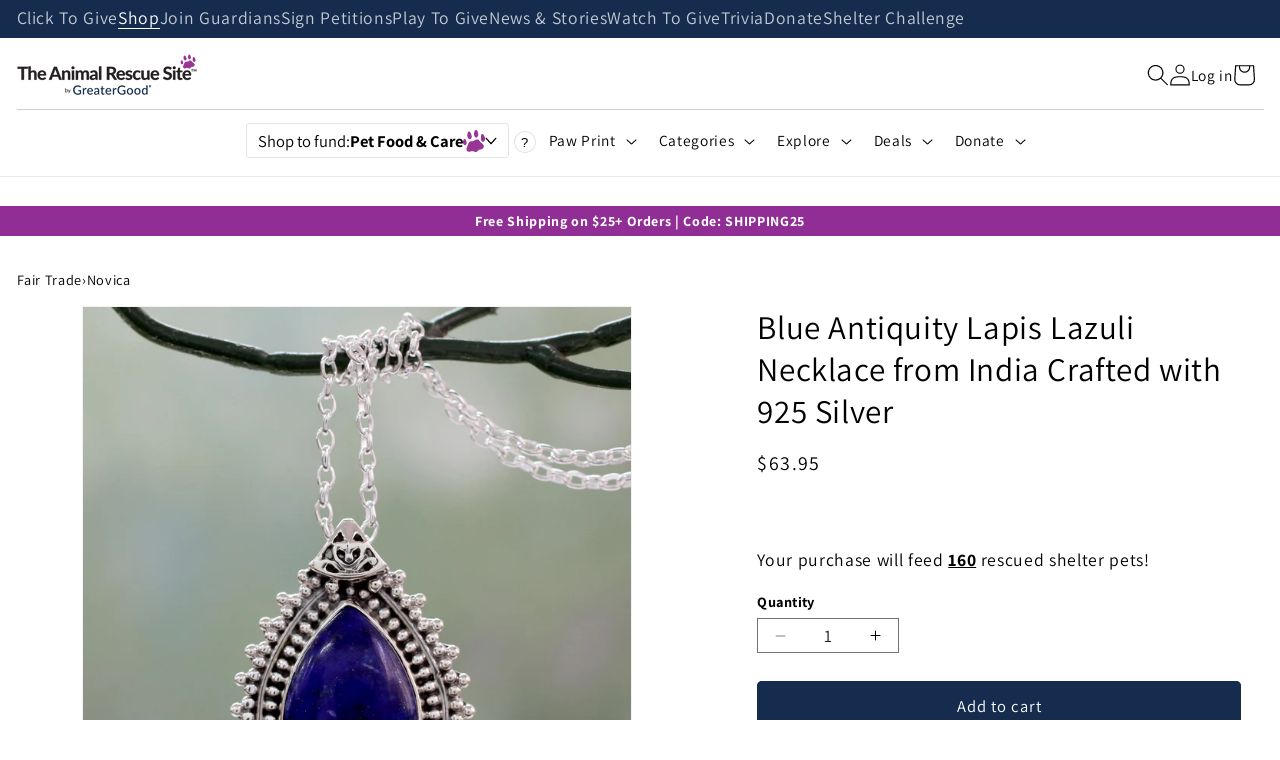

--- FILE ---
content_type: text/html; charset=utf-8
request_url: https://theanimalrescuesite.com/products/blue-antiquity-lapis-lazuli-necklace-from-india-crafted-with-925-silver
body_size: 116629
content:















<!doctype html>
<html class="no-js" lang="en">
	<head>
		






		<script>
			window.__guardianLoadStart = performance.now();
			const GUARDIANS_TIER = '';
			if (GUARDIANS_TIER) {
				window._devGuardiansTier = GUARDIANS_TIER;
			}
		</script>
		<!-- Start of Shoplift scripts -->
		<!-- 2025-04-04T04:15:04.1773856Z -->
<style>.shoplift-hide { opacity: 0 !important; }</style>
<style id="sl-preview-bar-hide">#preview-bar-iframe, #PBarNextFrameWrapper { display: none !important; }</style>
<script type="text/javascript">(function(rootPath, template, themeRole, themeId, isThemePreview){ /* Generated on 2026-01-16T06:00:00.5034971Z */var gt=Object.defineProperty;var mt=(R,x,V)=>x in R?gt(R,x,{enumerable:!0,configurable:!0,writable:!0,value:V}):R[x]=V;var w=(R,x,V)=>mt(R,typeof x!="symbol"?x+"":x,V);(function(){"use strict";var R=document.createElement("style");R.textContent=`#shoplift-preview-control{position:fixed;max-width:332px;height:56px;background-color:#141414;z-index:9999;bottom:20px;display:flex;border-radius:8px;box-shadow:13px 22px 7px #0000,9px 14px 7px #00000003,5px 8px 6px #0000000d,2px 4px 4px #00000017,1px 1px 2px #0000001a,0 0 #0000001a;align-items:center;margin:0 auto;left:16px;right:16px;opacity:0;transform:translateY(20px);visibility:hidden;transition:opacity .4s ease-in-out,transform .4s ease-in-out,visibility 0s .4s}#shoplift-preview-control.visible{opacity:1;transform:translateY(0);visibility:visible;transition:opacity .4s ease-in-out,transform .4s ease-in-out,visibility 0s 0s}#shoplift-preview-control *{font-family:Inter,sans-serif;color:#fff;box-sizing:border-box;font-size:16px}#shoplift-preview-variant-title{font-weight:400;line-height:140%;font-size:16px;text-align:start;letter-spacing:-.16px;flex-grow:1;text-wrap:nowrap;overflow:hidden;text-overflow:ellipsis}#shoplift-preview-variant-selector{position:relative;display:block;padding:6px 0;height:100%;min-width:0;flex:1 1 auto}#shoplift-preview-variant-menu-trigger{border:none;cursor:pointer;width:100%;background-color:transparent;padding:0 16px;border-left:1px solid #333;border-right:1px solid #333;height:100%;display:flex;align-items:center;justify-content:start;gap:8px}#shoplift-preview-variant-selector .menu-variant-label{width:24px;height:24px;border-radius:50%;padding:6px;display:flex;justify-content:center;align-items:center;font-size:12px;font-style:normal;font-weight:600;line-height:100%;letter-spacing:-.12px;flex-shrink:0}#shoplift-preview-variant-selector .preview-variant-menu{position:absolute;bottom:110%;transform:translate3d(0,20px,0);visibility:hidden;pointer-events:none;opacity:0;cursor:pointer;background-color:#141414;border:1px solid #141414;border-radius:6px;width:100%;max-height:156px;overflow-y:auto;box-shadow:0 8px 16px #0003;z-index:1;transition:opacity .3s ease-in-out,transform .3s ease-in-out,visibility 0s .3s}#shoplift-preview-variant-selector .preview-variant-menu.preview-variant-menu__visible{visibility:visible;pointer-events:auto;opacity:100;transform:translateZ(0);transition:opacity .3s ease-in-out,transform .3s ease-in-out,visibility 0s 0s}@media screen and (max-width: 400px){#shoplift-preview-variant-selector .preview-variant-menu{position:fixed;left:0;right:0;width:auto;bottom:110%}}#shoplift-preview-variant-selector .preview-variant-menu .preview-variant-menu--item{padding:12px 16px;display:flex;overflow:hidden}#shoplift-preview-variant-selector .preview-variant-menu .preview-variant-menu--item .menu-variant-label{margin-right:6px}#shoplift-preview-variant-selector .preview-variant-menu .preview-variant-menu--item span{overflow:hidden;text-overflow:ellipsis;text-wrap:nowrap;white-space:nowrap;color:#f6f6f6;font-size:14px;font-style:normal;font-weight:500}#shoplift-preview-variant-selector .preview-variant-menu .preview-variant-menu--item:hover{background-color:#545454}#shoplift-preview-variant-selector .preview-variant-menu .preview-variant-menu--item:last-of-type{border-bottom-left-radius:6px;border-bottom-right-radius:6px}#shoplift-preview-variant-selector .preview-variant-menu .preview-variant-menu--item:first-of-type{border-top-left-radius:6px;border-top-right-radius:6px}#shoplift-preview-control div:has(#shoplift-exit-preview-button){padding:0 16px}#shoplift-exit-preview-button{padding:6px 8px;font-weight:500;line-height:75%;border-radius:4px;background-color:transparent;border:none;text-decoration:none}#shoplift-exit-preview-button:hover{cursor:pointer;background-color:#333}`,document.head.appendChild(R);var x=" daum[ /]| deusu/| yadirectfetcher|(?:^|[^g])news(?!sapphire)|(?<! (?:channel/|google/))google(?!(app|/google| pixel))|(?<! cu)bots?(?:\\b|_)|(?<!(?: ya| yandex|^job|inapp;) ?)search|(?<!(?:lib))http|(?<![hg]m)score|@[a-z][\\w-]+\\.|\\(\\)|\\.com|\\b\\d{13}\\b|^<|^[\\w \\.\\-\\(?:\\):]+(?:/v?\\d+(?:\\.\\d+)?(?:\\.\\d{1,10})*?)?(?:,|$)|^[^ ]{50,}$|^\\d+\\b|^\\w+/[\\w\\(\\)]*$|^active|^ad muncher|^amaya|^avsdevicesdk/|^biglotron|^bot|^bw/|^clamav[ /]|^client/|^cobweb/|^custom|^ddg[_-]android|^discourse|^dispatch/\\d|^downcast/|^duckduckgo|^facebook|^getright/|^gozilla/|^hobbit|^hotzonu|^hwcdn/|^jeode/|^jetty/|^jigsaw|^microsoft bits|^movabletype|^mozilla/\\d\\.\\d \\(compatible;?\\)$|^mozilla/\\d\\.\\d \\w*$|^navermailapp|^netsurf|^offline|^owler|^postman|^python|^rank|^read|^reed|^rest|^rss|^snapchat|^space bison|^svn|^swcd |^taringa|^thumbor/|^track|^valid|^w3c|^webbandit/|^webcopier|^wget|^whatsapp|^wordpress|^xenu link sleuth|^yahoo|^yandex|^zdm/\\d|^zoom marketplace/|^{{.*}}$|admin|analyzer|archive|ask jeeves/teoma|bit\\.ly/|bluecoat drtr|browsex|burpcollaborator|capture|catch|check|chrome-lighthouse|chromeframe|classifier|clean|cloud|crawl|cypress/|dareboost|datanyze|dejaclick|detect|dmbrowser|download|evc-batch/|feed|firephp|gomezagent|headless|httrack|hubspot marketing grader|hydra|ibisbrowser|images|insight|inspect|iplabel|ips-agent|java(?!;)|library|mail\\.ru/|manager|measure|neustar wpm|node|nutch|offbyone|optimize|pageburst|pagespeed|parser|perl|phantomjs|pingdom|powermarks|preview|proxy|ptst[ /]\\d|reputation|resolver|retriever|rexx;|rigor|rss\\b|scan|scrape|server|sogou|sparkler/|speedcurve|spider|splash|statuscake|synapse|synthetic|tools|torrent|trace|transcoder|url|virtuoso|wappalyzer|watch|webglance|webkit2png|whatcms/|zgrab",V=/bot|spider|crawl|http|lighthouse/i,D;function W(){if(D instanceof RegExp)return D;try{D=new RegExp(x,"i")}catch{D=V}return D}function J(c){return!!c&&W().test(c)}class M{constructor(){w(this,"timestamp");this.timestamp=new Date}}class Y extends M{constructor(e,i,s){super();w(this,"type");w(this,"testId");w(this,"hypothesisId");this.type=3,this.testId=e,this.hypothesisId=i,this.timestamp=s}}class Z extends M{constructor(e){super();w(this,"type");w(this,"path");this.type=4,this.path=e}}class Q extends M{constructor(e){super();w(this,"type");w(this,"cart");this.type=5,this.cart=e}}class N extends Error{constructor(){super();w(this,"isBot");this.isBot=!0}}function X(c,t,e){for(const i of t.selectors){const s=c.querySelectorAll(i.cssSelector);for(let r=0;r<s.length;r++)e(t.testId,t.hypothesisId)}q(c,t,(i,s,r,n,o)=>o(s,r),e)}function L(c,t,e){for(const i of t.selectors)U(c,t.testId,t.hypothesisId,i,e??(()=>{}));q(c,t,U,e??(()=>{}))}function F(c){return c.urlPatterns.reduce((t,e)=>{switch(e.operator){case"contains":return t+`.*${e}.*`;case"endsWith":return t+`.*${e}`;case"startsWith":return t+`${e}.*`}},"")}function q(c,t,e,i){new MutationObserver(()=>{for(const r of t.selectors)e(c,t.testId,t.hypothesisId,r,i)}).observe(c.documentElement,{childList:!0,subtree:!0})}function U(c,t,e,i,s){const r=c.querySelectorAll(i.cssSelector);for(let n=0;n<r.length;n++){let o=r.item(n);if(o instanceof HTMLElement&&o.dataset.shoplift!==""){o.dataset.shoplift="";for(const a of i.actions.sort(at))o=tt(c,i.cssSelector,o,a)}}return r.length>0&&s?(s(t,e),!0):!1}function tt(c,t,e,i){switch(i.type){case"innerHtml":e.innerHTML=i.value;break;case"attribute":et(e,i.scope,i.value);break;case"css":it(c,t,i.value);break;case"js":st(c,e,i);break;case"copy":return rt(e);case"remove":ot(e);break;case"move":nt(e,parseInt(i.value));break}return e}function et(c,t,e){c.setAttribute(t,e)}function it(c,t,e){var s;const i=c.createElement("style");i.innerHTML=`${t} { ${e} }`,(s=c.getElementsByTagName("head")[0])==null||s.appendChild(i)}function st(c,t,e){Function("document","element",`"use strict"; ${e.value}`)(c,t)}function rt(c){const t=c.cloneNode(!0);if(!c.parentNode)throw"Can't copy node outside of DOM";return c.parentNode.insertBefore(t,c.nextSibling),t}function ot(c){c.remove()}function nt(c,t){if(t===0)return;const e=Array.prototype.slice.call(c.parentElement.children).indexOf(c),i=Math.min(Math.max(e+t,0),c.parentElement.children.length-1);c.parentElement.children.item(i).insertAdjacentElement(t>0?"afterend":"beforebegin",c)}function at(c,t){return z(c)-z(t)}function z(c){return c.type==="copy"||c.type==="remove"?0:1}var k=(c=>(c[c.Template=0]="Template",c[c.Theme=1]="Theme",c[c.UrlRedirect=2]="UrlRedirect",c[c.Script=3]="Script",c[c.Dom=4]="Dom",c[c.Price=5]="Price",c))(k||{});const lt="data:image/svg+xml,%3csvg%20width='12'%20height='12'%20viewBox='0%200%2012%2012'%20fill='none'%20xmlns='http://www.w3.org/2000/svg'%3e%3cpath%20d='M9.96001%207.90004C9.86501%207.90004%209.77001%207.86504%209.69501%207.79004L6.43501%204.53004C6.19501%204.29004%205.80501%204.29004%205.56501%204.53004L2.30501%207.79004C2.16001%207.93504%201.92001%207.93504%201.77501%207.79004C1.63001%207.64504%201.63001%207.40504%201.77501%207.26004L5.03501%204.00004C5.56501%203.47004%206.43001%203.47004%206.96501%204.00004L10.225%207.26004C10.37%207.40504%2010.37%207.64504%2010.225%207.79004C10.15%207.86004%2010.055%207.90004%209.96001%207.90004Z'%20fill='white'/%3e%3c/svg%3e",ct="data:image/svg+xml,%3csvg%20width='14'%20height='24'%20viewBox='0%200%2014%2024'%20fill='none'%20xmlns='http://www.w3.org/2000/svg'%3e%3cpath%20d='M12.3976%2014.5255C12.2833%2013.8788%2012.0498%2013.3024%2011.6952%2012.7961C11.3416%2012.2898%2010.9209%2011.8353%2010.4353%2011.4317C9.94868%2011.0291%209.43546%2010.6488%208.89565%2010.292C8.48487%2010.049%208.09577%209.78565%207.72637%209.50402C7.35697%209.2224%207.08016%208.89503%206.89694%208.51987C6.71273%208.14471%206.67826%207.69533%206.79055%207.1697C6.86345%206.83216%206.97476%206.54647%207.12351%206.31162C7.27324%206.07778%207.47124%205.89986%207.7175%205.77684C7.96377%205.65483%208.21989%205.59383%208.48389%205.59383C8.88087%205.59383%209.17639%205.7016%209.3734%205.91714C9.56943%206.13268%209.68271%206.42345%209.71424%206.78946C9.74576%207.15547%209.72015%207.55401%209.63839%207.98509C9.55663%208.41617%209.43645%208.84724%209.27687%209.27934L13.5127%208.80149C13.9638%207.52656%2014.1017%206.42447%2013.9264%205.49725C13.751%204.56901%2013.2664%203.85122%2012.4724%203.34491C12.239%203.19648%2011.9779%203.07041%2011.6893%202.96569L12.0026%201.50979L9.86397%200L7.3875%201.50979L7.11169%202.78878C6.65166%202.8874%206.21724%203.01957%205.8114%203.19038C4.85292%203.594%204.06684%204.15115%203.45117%204.86385C2.83452%205.57655%202.42571%206.40108%202.22378%207.33847C2.06616%208.06947%202.04942%208.70796%202.17551%209.25087C2.30061%209.7948%202.52028%2010.2828%202.8355%2010.7139C3.14974%2011.145%203.51816%2011.5344%203.93977%2011.881C4.36039%2012.2288%204.782%2012.5521%205.20164%2012.851C5.68334%2013.1702%206.13844%2013.5169%206.56497%2013.8921C6.99052%2014.2672%207.31954%2014.7125%207.55004%2015.228C7.78055%2015.7445%207.81502%2016.3769%207.65347%2017.1262C7.56482%2017.5389%207.43676%2017.8765%207.27028%2018.1388C7.10381%2018.4011%206.89596%2018.5983%206.64772%2018.7295C6.3985%2018.8606%206.12071%2018.9267%205.8114%2018.9267C5.21641%2018.9267%204.79776%2018.6034%204.62833%2018.1632C4.4589%2017.7229%204.47367%2017.2583%204.60075%2016.5639C4.72782%2015.8705%205.05092%2015.1395%205.37107%2014.3699H1.17665C1.17665%2014.3699%200.207341%2016.1115%200.0310135%2017.6762C-0.0655232%2018.5302%200.0635208%2019.2653%200.41519%2019.8844C0.76686%2020.5036%201.33032%2020.9814%202.10655%2021.319C2.39222%2021.443%202.7104%2021.5447%203.05813%2021.623L2.54589%2024H7.17473L7.7047%2021.5386C8.08493%2021.442%208.43857%2021.3231%208.76562%2021.1787C9.73985%2020.7476%2010.52%2020.1427%2011.1071%2019.3649C11.6932%2018.5871%2012.0873%2017.7291%2012.2892%2016.7917C12.4744%2015.9295%2012.5099%2015.1741%2012.3966%2014.5275L12.3976%2014.5255Z'%20fill='white'/%3e%3c/svg%3e";async function dt(c){let t=c.replace(/-/g,"+").replace(/_/g,"/");for(;t.length%4;)t+="=";const e=atob(t),i=Uint8Array.from(e,n=>n.charCodeAt(0)),s=new Blob([i]).stream().pipeThrough(new DecompressionStream("gzip")),r=await new Response(s).text();return JSON.parse(r)}function O(c,t){return typeof t=="string"&&/\d{4}-\d{2}-\d{2}T\d{2}:\d{2}:\d{2}.\d+(?:Z|[+-]\d+)/.test(t)?new Date(t):t}function H(c,t){return t}function E(c,t=!1,e=!1,i=","){const s=c/100;if(e){const n=Math.round(s).toLocaleString("en-US");return i!==","?n.replace(/,/g,i):n}else{const r=t?",":".",n=s.toFixed(2).split("."),o=parseInt(n[0],10),a=n[1]??"00",l=o.toLocaleString("en-US");return i!==","?`${l.replace(/,/g,i)}${r}${a}`:t?`${l.replace(/,/g,".")}${r}${a}`:`${l}${r}${a}`}}function $(c,t,e,i){const s=t.replace("{{amount}}",E(c,!1,!1)).replace("{{amount_no_decimals}}",E(c,!1,!0)).replace("{{amount_with_comma_separator}}",E(c,!0,!1)).replace("{{amount_no_decimals_with_comma_separator}}",E(c,!0,!0)).replace("{{amount_with_space_separator}}",E(c,!1,!1," ")).replace("{{amount_no_decimals_with_space_separator}}",E(c,!1,!0," ")).replace("{{amount_with_apostrophe_separator}}",E(c,!1,!1,"'")).replace("{{amount_no_decimals_with_apostrophe_separator}}",E(c,!1,!0,"'")).replace("{{amount_with_period_and_space_separator}}",E(c,!1,!1,". ")).replace("{{amount_no_decimals_with_period_and_space_separator}}",E(c,!1,!0,". "));return i?`${s} ${e}`:s}function B(c){return c.replace(/[^\d.,\s-]/g,"").trim()}function ht(c){const t=new Map;for(const[e,i,s]of c.v)t.set(e,{priceInCents:i,compareAtPriceInCents:s});return t}function pt(c,t,e,i){const{priceInCents:s,compareAtPriceInCents:r}=e,{mf:n,c:o,cce:a}=i;if(c.getAttribute("data-sl-attribute-p")===t)c.innerHTML=$(s,n,o,a);else if(c.getAttribute("data-sl-attribute-cap")===t)r<=0||r<=s?c.remove():c.innerHTML=$(r,n,o,a);else if(c.getAttribute("data-sl-attribute-discount")===t&&!(r<=0||r<=s)){const h=Math.round((r-s)/r*100),u=B($(r-s,n,o,!1)),p=c.getAttribute("data-sl-format")||"percent";p==="percent"?c.textContent=`-${h}%`:p==="amount"?c.textContent=`-${u}`:p==="both"&&(c.textContent=`-${h}% (-${u})`)}}function ut(c){const t=[],e={id:"url-pattern",operator:"contains",value:"/"};for(const[i,s,r]of c.v){t.push({id:`p-${i}`,cssSelector:`[data-sl-attribute-p="${i}"]`,urlPatterns:[e],actions:[{id:`p-action-${i}`,type:"innerHtml",scope:"price",value:$(s,c.mf,c.c,c.cce)}]});const n=r<=0||r<=s;if(t.push({id:`cap-${i}`,cssSelector:`[data-sl-attribute-cap="${i}"]`,urlPatterns:[e],actions:[{id:`cap-action-${i}`,type:n?"remove":"innerHtml",scope:"compare-at-price",value:n?"":$(r,c.mf,c.c,c.cce)}]}),!n&&r>s){const o=Math.round((r-s)/r*100),a=B($(r-s,c.mf,c.c,!1));t.push({id:`d-${i}`,cssSelector:`[data-sl-attribute-discount="${i}"]`,urlPatterns:[e],actions:[{id:`d-action-${i}`,type:"js",scope:null,value:`(function(doc, el) {              var format = el.getAttribute('data-sl-format') || 'percent';              if (format === 'percent') {                el.textContent = '-${o}%';              } else if (format === 'amount') {                el.textContent = '-${a}';              } else if (format === 'both') {                el.textContent = '-${o}% (-${a})';              }            })`}]})}}return t}let G=!1;class ft{constructor(t,e,i,s,r,n,o,a,l,h,u){w(this,"DATA_SL_ATTRIBUTE_P","data-sl-attribute-p");w(this,"DATA_SL_TEST_ID","data-sl-test-id");w(this,"VIEWPORT_TRACK_THRESHOLD",.5);w(this,"temporarySessionKey","Shoplift_Session");w(this,"essentialSessionKey","Shoplift_Essential");w(this,"analyticsSessionKey","Shoplift_Analytics");w(this,"priceSelectorsSessionKey","Shoplift_PriceSelectors");w(this,"legacySessionKey");w(this,"cssHideClass");w(this,"testConfigs");w(this,"inactiveTestConfigs");w(this,"testsFilteredByAudience");w(this,"sendPageView");w(this,"shopliftDebug");w(this,"gaConfig");w(this,"getCountryTimeout");w(this,"state");w(this,"shopifyAnalyticsId");w(this,"cookie",document.cookie);w(this,"isSyncing",!1);w(this,"isSyncingGA",!1);w(this,"fetch");w(this,"localStorageSet");w(this,"localStorageGet");w(this,"sessionStorageSet",window.sessionStorage.setItem.bind(window.sessionStorage));w(this,"sessionStorageGet",window.sessionStorage.getItem.bind(window.sessionStorage));w(this,"urlParams",new URLSearchParams(window.location.search));w(this,"device");w(this,"logHistory");w(this,"activeViewportObservers",new Map);w(this,"_priceTestProductIds",null);this.shop=t,this.host=e,this.eventHost=i,this.disableReferrerOverride=a,this.logHistory=[],this.legacySessionKey=`SHOPLIFT_SESSION_${this.shop}`,this.cssHideClass=s?"shoplift-hide":"",this.testConfigs=h.map(d=>({...d,startAt:new Date(d.startAt),statusHistory:d.statusHistory.map(v=>({...v,createdAt:new Date(v.createdAt)}))})),this.inactiveTestConfigs=u,this.sendPageView=!!r,this.shopliftDebug=n===!0,this.gaConfig=o!=={"sendEvents":false,"mode":"gtag"}?o:{sendEvents:!1},this.fetch=window.fetch.bind(window),this.localStorageSet=window.localStorage.setItem.bind(window.localStorage),this.localStorageGet=window.localStorage.getItem.bind(window.localStorage);const p=this.getDeviceType();this.device=p!=="tablet"?p:"mobile",this.state=this.loadState(),this.shopifyAnalyticsId=this.getShopifyAnalyticsId(),this.testsFilteredByAudience=h.filter(d=>d.status=="active"),this.getCountryTimeout=l===1000?1e3:l,this.log("State Loaded",JSON.stringify(this.state))}deriveCategoryFromExistingTests(){if(!this.state.temporary.testCategory&&this.state.essential.visitorTests.length>0){const t=this.state.essential.visitorTests.some(e=>{if(!e.hypothesisId)return!1;const i=this.getHypothesis(e.hypothesisId);return i&&["theme","basicScript","price"].includes(i.type)});this.state.temporary.testCategory=t?"global":"conditional",this.persistTemporaryState(),this.log("Derived test category from existing visitorTests: %s",this.state.temporary.testCategory)}}async init(){var t;try{if(this.log("Shoplift script initializing"),window.Shopify&&window.Shopify.designMode){this.log("Skipping script for design mode");return}if(window.location.href.includes("slScreenshot=true")){this.log("Skipping script for screenshot");return}if(window.location.hostname.endsWith(".edgemesh.com")){this.log("Skipping script for preview");return}if(window.location.href.includes("isShopliftMerchant")){const i=this.urlParams.get("isShopliftMerchant")==="true";this.log("Setting merchant session to %s",i),this.state.temporary.isMerchant=i,this.persistTemporaryState()}if(this.state.temporary.isMerchant){this.log("Setting up preview for merchant"),typeof window.shoplift!="object"&&this.setShopliftStub(),this.state.temporary.previewConfig||this.hidePage(),await this.initPreview(),(t=document.querySelector("#sl-preview-bar-hide"))==null||t.remove();return}if(this.state.temporary.previewConfig=void 0,J(navigator.userAgent))return;if(navigator.userAgent.includes("Chrome/118")){this.log("Random: %o",[Math.random(),Math.random(),Math.random()]);const i=await this.makeRequest({url:`${this.eventHost}/api/v0/events/ip`,method:"get"}).then(s=>s==null?void 0:s.json());this.log(`IP: ${i}`),this.makeRequest({url:`${this.eventHost}/api/v0/logs`,method:"post",data:JSON.stringify(this.debugState(),H)}).catch()}if(this.shopifyAnalyticsId=this.getShopifyAnalyticsId(),this.monitorConsentChange(),this.checkForThemePreview())return;if(!this.disableReferrerOverride&&this.state.temporary.originalReferrer!=null){this.log(`Overriding referrer from '${document.referrer}' to '${this.state.temporary.originalReferrer}'`);const i=this.state.temporary.originalReferrer;delete this.state.temporary.originalReferrer,this.persistTemporaryState(),Object.defineProperty(document,"referrer",{get:()=>i,enumerable:!0,configurable:!0})}if(await this.refreshVisitor(this.shopifyAnalyticsId),await this.handleVisitorTest()){this.log("Redirecting for visitor test");return}this.setShoplift(),this.showPage(),this.ensureCartAttributesForExistingPriceTests(!1),await this.finalize(),console.log("SHOPLIFT SCRIPT INITIALIZED!")}catch(e){if(e instanceof N)return;throw e}finally{typeof window.shoplift!="object"&&this.setShopliftStub()}}getVariantColor(t){switch(t){case"a":return{text:"#141414",bg:"#E2E2E2"};case"b":return{text:"rgba(255, 255, 255, 1)",bg:"rgba(37, 99, 235, 1)"}}}getDefaultVariantTitle(t){return t.title?t.title:t.type==="price"?t.isControl?"Original prices":"Variant prices":t.isControl?"Original":"Untitled variant "+t.label.toUpperCase()}async initPreview(){const t=this.urlParams.get("previewConfig");if(t){this.state.temporary.previewConfig=void 0,this.log("Setting up the preview"),this.log("Found preview config, writing to temporary state");const e=await dt(t);if(this.state.temporary.previewConfig=e,this.state.temporary.previewConfig.testTypeCategory===k.Price){this.hidePage(!0);const s=this.state.temporary.previewConfig;let r=`${this.host}/api/dom-selectors/${s.storeId}/${s.testId}/${s.isDraft||!1}`;s.shopifyProductId&&(r+=`?productId=${s.shopifyProductId}`);const n=await this.makeJsonRequest({method:"get",url:r}).catch(o=>(this.log("Error getting domSelectors",o),null));s.variants.forEach(o=>{var a;return o.domSelectors=(a=n[o.id])==null?void 0:a.domSelectors})}this.persistTemporaryState();const i=new URL(window.location.toString());i.searchParams.delete("previewConfig"),this.queueRedirect(i)}else if(this.state.temporary.previewConfig){this.showPage();const e=this.state.temporary.previewConfig;e.testTypeCategory===k.Template&&this.handleTemplatePreview(e)&&this.initPreviewControls(e),e.testTypeCategory===k.UrlRedirect&&this.handleUrlPreview(e)&&this.initPreviewControls(e),e.testTypeCategory===k.Script&&this.handleScriptPreview(e)&&this.initPreviewControls(e),e.testTypeCategory===k.Price&&await this.handlePricePreview(e)&&this.initPreviewControls(e)}}initPreviewControls(t){document.addEventListener("DOMContentLoaded",()=>{const e=t.variants.find(v=>v.id===t.currentVariant),i=(e==null?void 0:e.label)||"a",s=t.variants,r=document.createElement("div");r.id="shoplift-preview-control";const n=document.createElement("div"),o=document.createElement("img");o.src=ct,o.height=24,o.width=14,n.style.padding="0 16px",n.style.lineHeight="100%",n.appendChild(o),r.appendChild(n);const a=document.createElement("div");a.id="shoplift-preview-variant-selector";const l=document.createElement("button");l.id="shoplift-preview-variant-menu-trigger";const h=document.createElement("div");h.className="menu-variant-label",h.style.backgroundColor=this.getVariantColor(i).bg,h.style.color=this.getVariantColor(i).text,h.innerText=i.toUpperCase(),l.appendChild(h);const u=document.createElement("span");if(u.id="shoplift-preview-variant-title",u.innerText=e?this.getDefaultVariantTitle(e):"Untitled variant "+i.toUpperCase(),l.appendChild(u),s.length>1){const v=document.createElement("img");v.src=lt,v.width=12,v.height=12,v.style.height="12px",v.style.width="12px",l.appendChild(v);const T=document.createElement("div");T.className="preview-variant-menu";for(const m of t.variants.filter(C=>C.id!==t.currentVariant)){const C=document.createElement("div");C.className="preview-variant-menu--item";const A=document.createElement("div");A.className="menu-variant-label",A.style.backgroundColor=this.getVariantColor(m.label).bg,A.style.color=this.getVariantColor(m.label).text,A.style.flexShrink="0",A.innerText=m.label.toUpperCase(),C.appendChild(A);const y=document.createElement("span");y.innerText=this.getDefaultVariantTitle(m),C.appendChild(y),C.addEventListener("click",()=>{this.pickVariant(m.id)}),T.appendChild(C)}a.appendChild(T),l.addEventListener("click",()=>{T.className!=="preview-variant-menu preview-variant-menu__visible"?T.classList.add("preview-variant-menu__visible"):T.classList.remove("preview-variant-menu__visible")}),document.addEventListener("click",m=>{m.target instanceof Element&&!l.contains(m.target)&&T.className==="preview-variant-menu preview-variant-menu__visible"&&T.classList.remove("preview-variant-menu__visible")})}else l.style.pointerEvents="none",h.style.margin="0";a.appendChild(l),r.appendChild(a);const p=document.createElement("div"),d=document.createElement("button");d.id="shoplift-exit-preview-button",d.innerText="Exit",p.appendChild(d),d.addEventListener("click",()=>{this.exitPreview()}),r.appendChild(p),document.body.appendChild(r),requestAnimationFrame(()=>{r.classList.add("visible")})}),this.ensureCartAttributesForExistingPriceTests(!0)}pickVariant(t){var e,i,s,r;if(this.state.temporary.previewConfig){const n=this.state.temporary.previewConfig,o=new URL(window.location.toString());if(n.testTypeCategory===k.UrlRedirect){const a=(e=n.variants.find(l=>l.id===n.currentVariant))==null?void 0:e.redirectUrl;if(o.pathname===a){const l=(i=n.variants.find(h=>h.id===t))==null?void 0:i.redirectUrl;l&&(o.pathname=l)}}if(n.testTypeCategory===k.Template){const a=(s=n.variants.find(l=>l.id===n.currentVariant))==null?void 0:s.pathName;if(a&&o.pathname===a){const l=(r=n.variants.find(h=>h.id===t))==null?void 0:r.pathName;l&&l!==a&&(o.pathname=l)}}n.currentVariant=t,this.persistTemporaryState(),this.queueRedirect(o)}}exitPreview(){var e,i,s,r;const t=new URL(window.location.toString());if(((e=this.state.temporary.previewConfig)==null?void 0:e.testTypeCategory)===k.Template&&t.searchParams.delete("view"),((i=this.state.temporary.previewConfig)==null?void 0:i.testTypeCategory)===k.Script&&t.searchParams.delete("slVariant"),((s=this.state.temporary.previewConfig)==null?void 0:s.testTypeCategory)===k.UrlRedirect){const o=this.state.temporary.previewConfig.variants.filter(l=>!l.isControl&&l.redirectUrl!==null).map(l=>l.redirectUrl),a=(r=this.state.temporary.previewConfig.variants.find(l=>l.label==="a"))==null?void 0:r.redirectUrl;o.includes(t.pathname)&&a&&(t.pathname=a)}this.state.temporary.previewConfig=void 0,this.persistTemporaryState(),this.hidePage(),this.queueRedirect(t)}handleTemplatePreview(t){const e=t.currentVariant,i=t.variants.find(a=>a.id===e);if(!i)return!1;const s=t.variants.find(a=>a.isControl);if(!s)return!1;this.log("Setting up template preview for type",s.type);const r=new URL(window.location.toString()),n=r.searchParams.get("view"),o=i.type===s.type;return!o&&!i.isControl&&template.suffix===s.affix&&this.typeFromTemplate()===s.type&&i.pathName!==null?(this.log("Hit control template type, redirecting to the variant url"),this.hidePage(),r.pathname=i.pathName,this.queueRedirect(r),!0):(!i.isControl&&this.typeFromTemplate()==i.type&&template.suffix===s.affix&&o&&n!==(i.affix||"__DEFAULT__")&&(this.log("Template type and affix match control, updating the view param"),r.searchParams.delete("view"),this.log("Setting the new viewParam to",i.affix||"__DEFAULT__"),this.hidePage(),r.searchParams.set("view",i.affix||"__DEFAULT__"),this.queueRedirect(r)),n!==null&&n!==i.affix&&(r.searchParams.delete("view"),this.hidePage(),this.queueRedirect(r)),!0)}handleUrlPreview(t){var n;const e=t.currentVariant,i=t.variants.find(o=>o.id===e),s=(n=t.variants.find(o=>o.isControl))==null?void 0:n.redirectUrl;if(!i)return!1;this.log("Setting up URL redirect preview");const r=new URL(window.location.toString());return r.pathname===s&&!i.isControl&&i.redirectUrl!==null&&(this.log("Url matches control, redirecting"),this.hidePage(),r.pathname=i.redirectUrl,this.queueRedirect(r)),!0}handleScriptPreview(t){const e=t.currentVariant,i=t.variants.find(n=>n.id===e);if(!i)return!1;this.log("Setting up script preview");const s=new URL(window.location.toString());return s.searchParams.get("slVariant")!==i.id&&(this.log("current id doesn't match the variant, redirecting"),s.searchParams.delete("slVariant"),this.log("Setting the new slVariantParam"),this.hidePage(),s.searchParams.set("slVariant",i.id),this.queueRedirect(s)),!0}async handlePricePreview(t){const e=t.currentVariant,i=t.variants.find(s=>s.id===e);return i?(this.log("Setting up price preview"),i.domSelectors&&i.domSelectors.length>0&&(L(document,{testId:t.testId,hypothesisId:i.id,selectors:i.domSelectors}),this.ensureCartAttributesForExistingPriceTests(!0)),!0):!1}async finalize(){const t=await this.getCartState();t!==null&&this.queueCartUpdate(t),this.pruneStateAndSave(),await this.syncAllEvents()}setShoplift(){this.log("Setting up public API");const e=this.urlParams.get("slVariant")==="true",i=e?null:this.urlParams.get("slVariant");window.shoplift={isHypothesisActive:async s=>{if(this.log("Script checking variant for hypothesis '%s'",s),e)return this.log("Forcing variant for hypothesis '%s'",s),!0;if(i!==null)return this.log("Forcing hypothesis '%s'",i),s===i;const r=this.testConfigs.find(o=>o.hypotheses.some(a=>a.id===s));if(!r)return this.log("No test found for hypothesis '%s'",s),!1;const n=this.state.essential.visitorTests.find(o=>o.testId===r.id);return n?(this.log("Active visitor test found",s),n.hypothesisId===s):(await this.manuallySplitVisitor(r),this.testConfigs.some(o=>o.hypotheses.some(a=>a.id===s&&this.state.essential.visitorTests.some(l=>l.hypothesisId===a.id))))},setAnalyticsConsent:async s=>{await this.onConsentChange(s,!0)},getVisitorData:()=>({visitor:this.state.analytics.visitor,visitorTests:this.state.essential.visitorTests.filter(s=>!s.isInvalid).map(s=>{const{shouldSendToGa:r,savedAt:n,...o}=s;return o})})}}setShopliftStub(){this.log("Setting up stubbed public API");const e=this.urlParams.get("slVariant")==="true",i=e?null:this.urlParams.get("slVariant");window.shoplift={isHypothesisActive:s=>Promise.resolve(e||s===i),setAnalyticsConsent:()=>Promise.resolve(),getVisitorData:()=>({visitor:null,visitorTests:[]})}}async manuallySplitVisitor(t){this.log("Starting manual split for test '%s'",t.id),await this.handleVisitorTest([t]),this.saveState(),this.syncAllEvents()}async handleVisitorTest(t){await this.filterTestsByAudience(this.testConfigs,this.state.analytics.visitor??this.buildBaseVisitor(),this.state.essential.visitorTests),this.deriveCategoryFromExistingTests(),this.clearStaleReservations();let e=t?t.filter(i=>this.testsFilteredByAudience.some(s=>s.id===i.id)):[...this.testsForUrl(this.testsFilteredByAudience),...this.domTestsForUrl(this.testsFilteredByAudience)];try{if(e.length===0)return this.log("No tests found"),!1;this.log("Checking for existing visitor test on page");const i=this.getCurrentVisitorHypothesis(e);if(i){this.log("Found current visitor test");const a=this.considerRedirect(i);return a&&(this.log("Redirecting for current visitor test"),this.redirect(i)),a}const s=this.getReservationForCurrentPage();if(s){this.log("Found matching reservation for current page: %s",s.testId);const a=this.getHypothesis(s.hypothesisId);if(a){a.type!=="price"&&this.realizeReservationForCriteria(s.entryCriteriaKey);const l=this.considerRedirect(a);return l&&this.redirect(a),l}}this.log("No active test relation for test page");const r=this.testsForUrl(this.inactiveTestConfigs.filter(a=>this.testIsPaused(a)&&a.hypotheses.some(l=>this.state.essential.visitorTests.some(h=>h.hypothesisId===l.id)))).map(a=>a.id);if(r.length>0)return this.log("Visitor has paused tests for test page, skipping test assignment: %o",r),!1;if(!this.state.temporary.testCategory){const a=this.testsFilteredByAudience.filter(h=>this.isGlobalEntryCriteria(this.getEntryCriteriaKey(h))),l=this.testsFilteredByAudience.filter(h=>!this.isGlobalEntryCriteria(this.getEntryCriteriaKey(h)));if(this.log("Category dice roll - global tests: %o, conditional tests: %o",a.map(h=>({id:h.id,title:h.title,criteria:this.getEntryCriteriaKey(h)})),l.map(h=>({id:h.id,title:h.title,criteria:this.getEntryCriteriaKey(h)}))),a.length>0&&l.length>0){const h=a.length,u=l.length,p=h+u,d=Math.random()*p;this.state.temporary.testCategory=d<h?"global":"conditional",this.log("Category dice roll: rolled %.2f of %d (global weight: %d, conditional weight: %d), selected '%s'",d,p,h,u,this.state.temporary.testCategory)}else a.length>0?(this.state.temporary.testCategory="global",this.log("Only global tests available, setting category to global")):(this.state.temporary.testCategory="conditional",this.log("Only conditional tests available, setting category to conditional"));this.persistTemporaryState()}const n=this.state.temporary.testCategory;if(this.log("Visitor test category: %s",n),n==="global"){const a=this.testsFilteredByAudience.filter(l=>!this.isGlobalEntryCriteria(this.getEntryCriteriaKey(l)));for(const l of a)this.markTestAsBlocked(l,"category:global");e=e.filter(l=>this.isGlobalEntryCriteria(this.getEntryCriteriaKey(l)))}else{const a=this.testsFilteredByAudience.filter(l=>this.isGlobalEntryCriteria(this.getEntryCriteriaKey(l)));for(const l of a)this.markTestAsBlocked(l,"category:conditional");e=e.filter(l=>!this.isGlobalEntryCriteria(this.getEntryCriteriaKey(l)))}if(e.length===0)return this.log("No tests remaining after category filter"),!1;this.createReservations(e);const o=this.getReservationForCurrentPage();if(o&&!o.isRealized){const a=this.getHypothesis(o.hypothesisId);if(a){a.type!=="price"&&this.realizeReservationForCriteria(o.entryCriteriaKey);const l=this.considerRedirect(a);return l&&(this.log("Redirecting for new test"),this.redirect(a)),l}}return!1}finally{this.includeInDomTests(),this.saveState()}}includeInDomTests(){this.applyControlForAudienceFilteredPriceTests();const t=this.getDomTestsForCurrentUrl(),e=this.getVisitorDomHypothesis(t);for(const i of t){this.log("Evaluating dom test '%s'",i.id);const s=i.hypotheses.some(d=>d.type==="price");if(this.state.essential.visitorTests.find(d=>d.testId===i.id&&d.isInvalid&&!d.hypothesisId)){if(this.log("Visitor is blocked from test '%s', applying control prices if price test",i.id),s){const d=i.hypotheses.find(v=>v.isControl);d!=null&&d.priceData&&(this.applyPriceTestWithMapLookup(i.id,d,[d],()=>{this.log("Control prices applied for blocked visitor, no metrics tracked")}),this.updatePriceTestHiddenInputs(i.id,"control",!1))}continue}const n=this.getReservationForTest(i.id);let o=null,a=!1;const l=e.find(d=>i.hypotheses.some(v=>d.id===v.id));if(n)o=this.getHypothesis(n.hypothesisId)??null,this.log("Using reserved hypothesis '%s' for test '%s'",n.hypothesisId,i.id);else if(l)o=l,this.log("Using existing hypothesis assignment for test '%s'",i.id);else if(s){const d=this.visitorActiveTestTypeWithReservations();d?(a=!0,this.log("Visitor already in test type '%s', treating as non-test for price test '%s'",d,i.id)):o=this.pickHypothesis(i)}else o=this.pickHypothesis(i);if(a&&s){const d=i.hypotheses.find(v=>v.isControl);d!=null&&d.priceData&&(this.log("Applying control prices for non-test visitor on price test '%s' (Map-based)",i.id),this.applyPriceTestWithMapLookup(i.id,d,[d],()=>{this.log("Control prices applied for non-test visitor, no metrics tracked")}),this.updatePriceTestHiddenInputs(i.id,"control",!1));continue}if(!o){this.log("Failed to pick hypothesis for test");continue}const h=i.bayesianRevision??4,u=o.type==="price",p=h>=5;if(u&&p){if(this.log(`Price test with Map-based lookup (v${h}): ${i.id}`),!o.priceData){this.log("No price data for hypothesis '%s', skipping",o.id);continue}const d=o.isControl?"control":"variant";this.log(`Setting up Map-based price test for ${d} (test: ${i.id})`),this.applyPriceTestWithMapLookup(i.id,o,i.hypotheses,v=>{const T=this.getReservationForTest(v);T&&!T.isRealized&&T.entryCriteriaKey?this.realizeReservationForCriteria(T.entryCriteriaKey):this.queueAddVisitorToTest(v,o),this.saveState(),this.queuePageView(window.location.pathname),this.syncAllEvents()});continue}if(u&&!p){this.log(`Price test without viewport tracking (v${h}): ${i.id}`);const d=this.getDomSelectorsForHypothesis(o);if(d.length===0)continue;L(document,{testId:i.id,hypothesisId:o.id,selectors:d},v=>{this.queueAddVisitorToTest(v,o),this.saveState(),this.queuePageView(window.location.pathname),this.syncAllEvents()});continue}if(!o.domSelectors||o.domSelectors.length===0){this.log("No selectors found, skipping hypothesis");continue}L(document,{testId:i.id,hypothesisId:o.id,selectors:o.domSelectors},d=>{this.queueAddVisitorToTest(d,o),this.saveState(),this.queuePageView(window.location.pathname),this.syncAllEvents()})}}considerRedirect(t){if(this.log("Considering redirect for hypothesis '%s'",t.id),t.isControl)return this.log("Skipping redirect for control"),!1;if(t.type==="basicScript"||t.type==="manualScript")return this.log("Skipping redirect for script test"),!1;const e=this.state.essential.visitorTests.find(n=>n.hypothesisId===t.id),i=new URL(window.location.toString()),r=new URLSearchParams(window.location.search).get("view");if(t.type==="theme"){if(!(t.themeId===themeId)){if(this.log("Theme id '%s' is not hypothesis theme ID '%s'",t.themeId,themeId),e&&e.themeId!==t.themeId&&(e.themeId===themeId||!this.isThemePreview()))this.log("On old theme, redirecting and updating local visitor"),e.themeId=t.themeId;else if(this.isThemePreview())return this.log("On non-test theme, skipping redirect"),!1;return this.log("Hiding page to redirect for theme test"),this.hidePage(),!0}return!1}else if(t.type!=="dom"&&t.type!=="price"&&t.affix!==template.suffix&&t.affix!==r||t.redirectPath&&!i.pathname.endsWith(t.redirectPath))return this.log("Hiding page to redirect for template test"),this.hidePage(),!0;return this.log("Not redirecting"),!1}redirect(t){if(this.log("Redirecting to hypothesis '%s'",t.id),t.isControl)return;const e=new URL(window.location.toString());if(e.searchParams.delete("view"),t.redirectPath){const i=RegExp("^(/w{2}-w{2})/").exec(e.pathname);if(i&&i.length>1){const s=i[1];e.pathname=`${s}${t.redirectPath}`}else e.pathname=t.redirectPath}else t.type==="theme"?(e.searchParams.set("_ab","0"),e.searchParams.set("_fd","0"),e.searchParams.set("_sc","1"),e.searchParams.set("preview_theme_id",t.themeId.toString())):t.type!=="urlRedirect"&&e.searchParams.set("view",t.affix);this.queueRedirect(e)}async refreshVisitor(t){if(t===null||!this.state.essential.isFirstLoad||!this.testConfigs.some(i=>i.visitorOption!=="all"))return;this.log("Refreshing visitor"),this.hidePage();const e=await this.getVisitor(t);e&&e.id&&this.updateLocalVisitor(e)}buildBaseVisitor(){return{shopifyAnalyticsId:this.shopifyAnalyticsId,device:this.device,country:null,...this.state.essential.initialState}}getInitialState(){const t=this.getUTMValue("utm_source")??"",e=this.getUTMValue("utm_medium")??"",i=this.getUTMValue("utm_campaign")??"",s=this.getUTMValue("utm_content")??"",r=window.document.referrer,n=this.device;return{createdAt:new Date,utmSource:t,utmMedium:e,utmCampaign:i,utmContent:s,referrer:r,device:n}}checkForThemePreview(){var t,e;return this.log("Checking for theme preview"),window.location.hostname.endsWith(".shopifypreview.com")?(this.log("on shopify preview domain"),this.clearThemeBar(!0,!1,this.state),(t=document.querySelector("#sl-preview-bar-hide"))==null||t.remove(),!1):this.isThemePreview()?this.state.essential.visitorTests.some(i=>i.isThemeTest&&i.hypothesisId!=null&&this.getHypothesis(i.hypothesisId)&&i.themeId===themeId)?(this.log("On active theme test, removing theme bar"),this.clearThemeBar(!1,!0,this.state),!1):this.state.essential.visitorTests.some(i=>i.isThemeTest&&i.hypothesisId!=null&&!this.getHypothesis(i.hypothesisId)&&i.themeId===themeId)?(this.log("Visitor is on an inactive theme test, redirecting to main theme"),this.redirectToMainTheme(),!0):this.state.essential.isFirstLoad?(this.log("No visitor found on theme preview, redirecting to main theme"),this.redirectToMainTheme(),!0):this.inactiveTestConfigs.some(i=>i.hypotheses.some(s=>s.themeId===themeId))?(this.log("Current theme is an inactive theme test, redirecting to main theme"),this.redirectToMainTheme(),!0):this.testConfigs.some(i=>i.hypotheses.some(s=>s.themeId===themeId))?(this.log("Falling back to clearing theme bar"),this.clearThemeBar(!1,!0,this.state),!1):(this.log("No tests on current theme, skipping script"),this.clearThemeBar(!0,!1,this.state),(e=document.querySelector("#sl-preview-bar-hide"))==null||e.remove(),!0):(this.log("Not on theme preview"),this.clearThemeBar(!0,!1,this.state),!1)}redirectToMainTheme(){this.hidePage();const t=new URL(window.location.toString());t.searchParams.set("preview_theme_id",""),this.queueRedirect(t)}testsForUrl(t){const e=new URL(window.location.href),i=this.typeFromTemplate();return t.filter(s=>s.hypotheses.some(r=>r.type!=="dom"&&r.type!=="price"&&(r.isControl&&r.type===i&&r.affix===template.suffix||r.type==="theme"||r.isControl&&r.type==="urlRedirect"&&r.redirectPath&&e.pathname.endsWith(r.redirectPath)||r.type==="basicScript"))&&(s.ignoreTestViewParameterEnforcement||!e.searchParams.has("view")||s.hypotheses.map(r=>r.affix).includes(e.searchParams.get("view")??"")))}domTestsForUrl(t){const e=new URL(window.location.href);return t.filter(i=>i.hypotheses.some(s=>s.type!=="dom"&&s.type!=="price"?!1:s.type==="price"&&s.priceData&&s.priceData.v.length>0?!0:s.domSelectors&&s.domSelectors.some(r=>new RegExp(F(r)).test(e.toString()))))}async filterTestsByAudience(t,e,i){const s=[];let r=e.country;!r&&t.some(n=>n.requiresCountry&&!i.some(o=>o.testId===n.id))&&(this.log("Hiding page to check geoip"),this.hidePage(),r=await this.makeJsonRequest({method:"get",url:`${this.eventHost}/api/v0/visitors/get-country`,signal:AbortSignal.timeout(this.getCountryTimeout)}).catch(n=>(this.log("Error getting country",n),null)));for(const n of t){if(this.log("Checking audience for test '%s'",n.id),this.state.essential.visitorTests.some(l=>l.testId===n.id&&l.hypothesisId==null)){console.log(`Skipping blocked test '${n.id}'`);continue}const o=this.visitorCreatedDuringTestActive(n.statusHistory);(i.some(l=>l.testId===n.id&&(n.device==="all"||n.device===e.device&&n.device===this.device))||this.isTargetAudience(n,e,o,r))&&(this.log("Visitor is in audience for test '%s'",n.id),s.push(n))}this.testsFilteredByAudience=s}isTargetAudience(t,e,i,s){const r=this.getChannel(e);return(t.device==="all"||t.device===e.device&&t.device===this.device)&&(t.visitorOption==="all"||t.visitorOption==="new"&&i||t.visitorOption==="returning"&&!i)&&(t.targetAudiences.length===0||t.targetAudiences.reduce((n,o)=>n||o.reduce((a,l)=>a&&l(e,i,r,s),!0),!1))}visitorCreatedDuringTestActive(t){let e="";for(const i of t){if(this.state.analytics.visitor!==null&&this.state.analytics.visitor.createdAt<i.createdAt||this.state.essential.initialState.createdAt<i.createdAt)break;e=i.status}return e==="active"}getDomTestsForCurrentUrl(){return this.domTestsForUrl(this.testsFilteredByAudience)}getCurrentVisitorHypothesis(t){return t.flatMap(e=>e.hypotheses).find(e=>e.type!=="dom"&&e.type!=="price"&&this.state.essential.visitorTests.some(i=>i.hypothesisId===e.id))}getVisitorDomHypothesis(t){return t.flatMap(e=>e.hypotheses).filter(e=>(e.type==="dom"||e.type==="price")&&this.state.essential.visitorTests.some(i=>i.hypothesisId===e.id))}getHypothesis(t){return this.testConfigs.filter(e=>e.hypotheses.some(i=>i.id===t)).map(e=>e.hypotheses.find(i=>i.id===t))[0]}getDomSelectorsForHypothesis(t){if(!t)return[];if(t.domSelectors&&t.domSelectors.length>0)return t.domSelectors;if(t.priceData){const e=`${this.priceSelectorsSessionKey}_${t.id}`;try{const s=sessionStorage.getItem(e);if(s){const r=JSON.parse(s);return t.domSelectors=r,this.log("Loaded %d price selectors from cache for hypothesis '%s'",r.length,t.id),r}}catch{}const i=ut(t.priceData);t.domSelectors=i;try{sessionStorage.setItem(e,JSON.stringify(i)),this.log("Generated and cached %d price selectors for hypothesis '%s'",i.length,t.id)}catch{this.log("Generated %d price selectors for hypothesis '%s' (cache unavailable)",i.length,t.id)}return i}return[]}hasThemeTest(t){return t.some(e=>e.hypotheses.some(i=>i.type==="theme"))}hasTestThatIsNotThemeTest(t){return t.some(e=>e.hypotheses.some(i=>i.type!=="theme"&&i.type!=="dom"&&i.type!=="price"))}hasThemeAndOtherTestTypes(t){return this.hasThemeTest(t)&&this.hasTestThatIsNotThemeTest(t)}testIsPaused(t){return t.status==="paused"||t.status==="incompatible"||t.status==="suspended"}visitorActiveTestType(){const t=this.state.essential.visitorTests.filter(e=>this.testConfigs.some(i=>i.hypotheses.some(s=>s.id==e.hypothesisId)));return t.length===0?null:t.some(e=>e.isThemeTest)?"theme":"templateOrUrlRedirect"}getReservationType(t){return t==="price"||this.isTemplateTestType(t)?"deferred":"immediate"}isTemplateTestType(t){return["product","collection","landing","index","cart","search","blog","article","collectionList"].includes(t)}getEntryCriteriaKey(t){const e=t.hypotheses.find(i=>i.isControl);if(!e)return`unknown:${t.id}`;switch(e.type){case"theme":return"global:theme";case"basicScript":return"global:autoApi";case"price":return"global:price";case"manualScript":return`conditional:manualApi:${t.id}`;case"urlRedirect":return`conditional:url:${e.redirectPath||"unknown"}`;default:return`conditional:template:${e.type}`}}isGlobalEntryCriteria(t){return t.startsWith("global:")}groupTestsByEntryCriteria(t){const e=new Map;for(const i of t){const s=this.getEntryCriteriaKey(i),r=e.get(s)||[];r.push(i),e.set(s,r)}return e}doesCurrentPageMatchEntryCriteria(t){if(this.isGlobalEntryCriteria(t))return!0;if(t==="conditional:manualApi")return!1;if(t.startsWith("conditional:url:")){const e=t.replace("conditional:url:","");return window.location.pathname.endsWith(e)}if(t.startsWith("conditional:template:")){const e=t.replace("conditional:template:","");return this.typeFromTemplate()===e}return!1}hasActiveReservation(){const t=this.getActiveReservations();return Object.values(t).some(e=>!e.isRealized)}getActiveReservation(){const t=this.getActiveReservations();return Object.values(t).find(e=>!e.isRealized)??null}clearStaleReservations(){const t=this.state.temporary.testReservations;if(!t)return;let e=!1;for(const[i,s]of Object.entries(t)){const r=this.testConfigs.find(o=>o.id===s.testId);if(!r){this.log("Test '%s' no longer in config, clearing reservation for criteria '%s'",s.testId,i),delete t[i],e=!0;continue}if(r.status!=="active"){this.log("Test '%s' status is '%s', clearing reservation for criteria '%s'",s.testId,r.status,i),delete t[i],e=!0;continue}this.testsFilteredByAudience.some(o=>o.id===s.testId)||(this.log("Visitor no longer passes audience for test '%s', clearing reservation for criteria '%s'",s.testId,i),delete t[i],e=!0)}e&&this.persistTemporaryState()}createReservations(t){if(this.state.temporary.testReservations||(this.state.temporary.testReservations={}),this.state.temporary.rolledEntryCriteria||(this.state.temporary.rolledEntryCriteria=[]),this.state.temporary.testCategory==="global"){this.createSingleReservation(t,"global");return}const i=t.filter(o=>this.doesCurrentPageMatchEntryCriteria(this.getEntryCriteriaKey(o))),s=t.filter(o=>!this.doesCurrentPageMatchEntryCriteria(this.getEntryCriteriaKey(o)));this.log("Conditional tests split - matching current page: %d, not matching: %d",i.length,s.length),i.length>0&&this.log("Tests matching current page (same pool): %o",i.map(o=>({id:o.id,title:o.title,criteria:this.getEntryCriteriaKey(o)})));const r="conditional:current-page";if(i.length>0&&!this.state.temporary.rolledEntryCriteria.includes(r)){this.createSingleReservation(i,r);for(const o of i){const a=this.getEntryCriteriaKey(o);this.state.temporary.rolledEntryCriteria.includes(a)||this.state.temporary.rolledEntryCriteria.push(a)}}const n=this.groupTestsByEntryCriteria(s);for(const[o,a]of n){if(this.state.temporary.rolledEntryCriteria.includes(o)){this.log("Already rolled for criteria '%s', skipping",o);continue}if(a.some(m=>this.state.essential.visitorTests.some(C=>C.testId===m.id))){this.log("Visitor already has VT for criteria '%s', skipping",o),this.state.temporary.rolledEntryCriteria.push(o);continue}const h=[...a].sort((m,C)=>m.id.localeCompare(C.id));this.log("Test dice roll for criteria '%s' - available tests: %o",o,h.map(m=>({id:m.id,title:m.title})));const u=Math.floor(Math.random()*h.length),p=h[u];this.log("Test dice roll: picked index %d of %d, selected test '%s' (%s)",u+1,a.length,p.id,p.title);const d=this.pickHypothesis(p);if(!d){this.log("No hypothesis picked for test '%s'",p.id);continue}const v=this.getReservationType(d.type),T={testId:p.id,hypothesisId:d.id,testType:d.type,reservationType:v,isThemeTest:d.type==="theme",themeId:d.themeId,createdAt:new Date,isRealized:!1,entryCriteriaKey:o};this.state.temporary.testReservations[o]=T,this.state.temporary.rolledEntryCriteria.push(o),this.log("Created %s reservation for test '%s' (criteria: %s)",v,p.id,o);for(const m of a)m.id!==p.id&&this.markTestAsBlocked(m,o)}this.persistTemporaryState()}createSingleReservation(t,e){if(this.state.temporary.rolledEntryCriteria.includes(e)){this.log("Already rolled for pool '%s', skipping",e);return}if(t.some(u=>this.state.essential.visitorTests.some(p=>p.testId===u.id&&!p.isInvalid))){this.log("Visitor already has VT for pool '%s', skipping",e),this.state.temporary.rolledEntryCriteria.push(e);return}if(t.length===0){this.log("No tests in pool '%s'",e);return}const s=[...t].sort((u,p)=>u.id.localeCompare(p.id));this.log("Test dice roll for pool '%s' - available tests: %o",e,s.map(u=>({id:u.id,title:u.title,criteria:this.getEntryCriteriaKey(u)})));const r=Math.floor(Math.random()*s.length),n=s[r];this.log("Test dice roll: picked index %d of %d, selected test '%s' (%s)",r,t.length,n.id,n.title);const o=this.pickHypothesis(n);if(!o){this.log("No hypothesis picked for test '%s'",n.id);return}const a=this.getReservationType(o.type),l=this.getEntryCriteriaKey(n),h={testId:n.id,hypothesisId:o.id,testType:o.type,reservationType:a,isThemeTest:o.type==="theme",themeId:o.themeId,createdAt:new Date,isRealized:!1,entryCriteriaKey:l};this.state.temporary.testReservations[l]=h,this.state.temporary.rolledEntryCriteria.push(e),this.log("Created %s reservation for test '%s' from pool '%s' (criteria: %s)",a,n.id,e,l);for(const u of t)u.id!==n.id&&this.markTestAsBlocked(u,`pool:${e}`);this.persistTemporaryState()}markTestAsBlocked(t,e){this.state.essential.visitorTests.some(i=>i.testId===t.id)||(this.log("Blocking visitor from test '%s' (reason: %s)",t.id,e),this.state.essential.visitorTests.push({createdAt:new Date,testId:t.id,hypothesisId:null,isThemeTest:t.hypotheses.some(i=>i.type==="theme"),shouldSendToGa:!1,isSaved:!0,isInvalid:!0,themeId:void 0}))}realizeReservationForCriteria(t){var s;const e=(s=this.state.temporary.testReservations)==null?void 0:s[t];if(!e)return this.log("No reservation found for criteria '%s'",t),!1;if(e.isRealized)return this.log("Reservation already realized for criteria '%s'",t),!1;if(this.state.essential.visitorTests.some(r=>r.testId===e.testId&&!r.isInvalid))return this.log("Visitor already assigned to test '%s'",e.testId),!1;const i=this.getHypothesis(e.hypothesisId);return i?(e.isRealized=!0,this.persistTemporaryState(),this.queueAddVisitorToTest(e.testId,i),this.saveState(),this.log("Realized reservation for test '%s' (criteria: %s)",e.testId,t),!0):(this.log("Hypothesis '%s' not found",e.hypothesisId),!1)}getActiveReservations(){return this.state.temporary.testReservations??{}}getReservationForCurrentPage(){const t=this.getActiveReservations();for(const[e,i]of Object.entries(t)){if(i.isRealized)continue;const s=this.testConfigs.find(r=>r.id===i.testId);if(!(!s||s.status!=="active")&&this.doesCurrentPageMatchEntryCriteria(e))return i}return null}getReservationForTest(t){const e=this.getActiveReservations();return Object.values(e).find(i=>i.testId===t)??null}getReservationTestType(){const t=this.getActiveReservations(),e=Object.values(t);if(e.length===0)return null;for(const i of e)if(i.isThemeTest)return"theme";for(const i of e)if(i.testType==="price")return"price";return e.some(i=>!i.isRealized)?"templateOrUrlRedirect":null}hasPriceTests(t){return t.some(e=>e.hypotheses.some(i=>i.type==="price"))}getPriceTestProductIds(){var e;if(this._priceTestProductIds)return this._priceTestProductIds;const t=new Set;for(const i of this.testConfigs)for(const s of i.hypotheses)if(s.type==="price"){for(const r of s.domSelectors||[]){const n=r.cssSelector.match(/data-sl-attribute-(?:p|cap)="(\d+)"/);n!=null&&n[1]&&t.add(n[1])}if((e=s.priceData)!=null&&e.v)for(const[r]of s.priceData.v)t.add(r)}return this._priceTestProductIds=t,this.log("Built price test product ID cache with %d products",t.size),t}isProductInAnyPriceTest(t){return this.getPriceTestProductIds().has(t)}visitorActiveTestTypeWithReservations(){const t=this.getActiveReservations();for(const r of Object.values(t)){if(r.isThemeTest)return"theme";if(r.testType==="price")return"price"}if(Object.values(t).some(r=>!r.isRealized)){if(this.state.temporary.testCategory==="global")for(const n of Object.values(t)){if(n.testType==="theme")return"theme";if(n.testType==="price")return"price";if(n.testType==="basicScript")return"theme"}return"templateOrUrlRedirect"}const i=this.state.essential.visitorTests.filter(r=>!r.isInvalid&&this.testConfigs.some(n=>n.hypotheses.some(o=>o.id===r.hypothesisId)));return i.length===0?null:i.some(r=>{const n=this.getHypothesis(r.hypothesisId);return(n==null?void 0:n.type)==="price"})?"price":i.some(r=>r.isThemeTest)?"theme":"templateOrUrlRedirect"}applyControlForAudienceFilteredPriceTests(){const t=this.testConfigs.filter(s=>s.status==="active"&&s.hypotheses.some(r=>r.type==="price"));if(t.length===0)return;const e=this.testsFilteredByAudience.filter(s=>s.hypotheses.some(r=>r.type==="price")),i=t.filter(s=>!e.some(r=>r.id===s.id));if(i.length!==0){this.log("Found %d price tests filtered by audience, applying control selectors",i.length);for(const s of i){const r=s.hypotheses.find(l=>l.isControl),n=this.getDomSelectorsForHypothesis(r);if(n.length===0){this.log("No control selectors for audience-filtered price test '%s'",s.id);continue}const o=new URL(window.location.href);n.some(l=>{try{return new RegExp(F(l)).test(o.toString())}catch{return!1}})&&(this.log("Applying control selectors for audience-filtered price test '%s'",s.id),L(document,{testId:s.id,hypothesisId:r.id,selectors:n},()=>{this.log("Control selectors applied for audience-filtered visitor, no metrics tracked")}),this.updatePriceTestHiddenInputs(s.id,"control",!1))}}}pickHypothesis(t){let e=Math.random();const i=t.hypotheses.reduce((r,n)=>r+n.visitorCount,0);return t.hypotheses.sort((r,n)=>r.isControl?n.isControl?0:-1:n.isControl?1:0).reduce((r,n)=>{if(r!==null)return r;const a=t.hypotheses.reduce((l,h)=>l&&h.visitorCount>20,!0)?n.visitorCount/i-n.trafficPercentage:0;return e<=n.trafficPercentage-a?n:(e-=n.trafficPercentage,null)},null)}typeFromTemplate(){switch(template.type){case"collection-list":return"collectionList";case"page":return"landing";case"article":case"blog":case"cart":case"collection":case"index":case"product":case"search":return template.type;default:return null}}queueRedirect(t){this.saveState(),this.disableReferrerOverride||(this.log(`Saving temporary referrer override '${document.referrer}'`),this.state.temporary.originalReferrer=document.referrer,this.persistTemporaryState()),window.setTimeout(()=>window.location.assign(t),0),window.setTimeout(()=>void this.syncAllEvents(),2e3)}async syncAllEvents(){const t=async()=>{if(this.isSyncing){window.setTimeout(()=>void(async()=>await t())(),500);return}try{this.isSyncing=!0,this.syncGAEvents(),await this.syncEvents()}finally{this.isSyncing=!1}};await t()}async syncEvents(){var i,s;if(!this.state.essential.consentApproved||!this.shopifyAnalyticsId||this.state.analytics.queue.length===0)return;const t=this.state.analytics.queue.length,e=this.state.analytics.queue.splice(0,t);this.log("Syncing %s events",t);try{const r={shop:this.shop,visitorDetails:{shopifyAnalyticsId:this.shopifyAnalyticsId,device:((i=this.state.analytics.visitor)==null?void 0:i.device)??this.device,country:((s=this.state.analytics.visitor)==null?void 0:s.country)??null,...this.state.essential.initialState},events:this.state.essential.visitorTests.filter(o=>!o.isInvalid&&!o.isSaved&&o.hypothesisId!=null).map(o=>new Y(o.testId,o.hypothesisId,o.createdAt)).concat(e)};await this.sendEvents(r);const n=await this.getVisitor(this.shopifyAnalyticsId);n!==null&&this.updateLocalVisitor(n);for(const o of this.state.essential.visitorTests.filter(a=>!a.isInvalid&&!a.isSaved))o.isSaved=!0,o.savedAt=Date.now()}catch{this.state.analytics.queue.splice(0,0,...e)}finally{this.saveState()}}syncGAEvents(){if(!this.gaConfig.sendEvents){if(G)return;G=!0,this.log("UseGtag is false — skipping GA Events");return}if(this.isSyncingGA){this.log("Already syncing GA - skipping GA events");return}const t=this.state.essential.visitorTests.filter(e=>e.shouldSendToGa);t.length!==0&&(this.isSyncingGA=!0,this.log("Syncing %s GA Events",t.length),Promise.allSettled(t.map(e=>this.sendGAEvent(e))).then(()=>this.log("All gtag events sent")).finally(()=>this.isSyncingGA=!1))}sendGAEvent(t){return new Promise(e=>{this.log("Sending GA Event for test %s, hypothesis %s",t.testId,t.hypothesisId);const i=()=>{this.log("GA acknowledged event for hypothesis %s",t.hypothesisId),t.shouldSendToGa=!1,this.persistEssentialState(),e()},s={exp_variant_string:`SL-${t.testId}-${t.hypothesisId}`};this.shopliftDebug&&Object.assign(s,{debug_mode:!0});function r(n,o,a){window.dataLayer=window.dataLayer||[],window.dataLayer.push(arguments)}this.gaConfig.mode==="gtag"?r("event","experience_impression",{...s,event_callback:i}):(window.dataLayer=window.dataLayer||[],window.dataLayer.push({event:"experience_impression",...s,eventCallback:i}))})}updateLocalVisitor(t){let e;({visitorTests:e,...this.state.analytics.visitor}=t),this.log("updateLocalVisitor - server returned %d tests: %o",e.length,e.map(s=>({testId:s.testId,hypothesisId:s.hypothesisId,isInvalid:s.isInvalid}))),this.log("updateLocalVisitor - local has %d tests: %o",this.state.essential.visitorTests.length,this.state.essential.visitorTests.map(s=>({testId:s.testId,hypothesisId:s.hypothesisId,isSaved:s.isSaved,isInvalid:s.isInvalid})));const i=5*60*1e3;for(const s of this.state.essential.visitorTests.filter(r=>r.isSaved&&(!r.savedAt||Date.now()-r.savedAt>i)&&!e.some(n=>n.testId===r.testId)))this.log("updateLocalVisitor - marking LOCAL test as INVALID (isSaved && not in server): testId=%s, hypothesisId=%s",s.testId,s.hypothesisId),s.isInvalid=!0;for(const s of e){const r=this.state.essential.visitorTests.findIndex(o=>o.testId===s.testId);if(!(r!==-1))this.log("updateLocalVisitor - ADDING server test (not found locally): testId=%s, hypothesisId=%s",s.testId,s.hypothesisId),this.state.essential.visitorTests.push(s);else{const o=this.state.essential.visitorTests.at(r);this.log("updateLocalVisitor - REPLACING local test with server test: testId=%s, local hypothesisId=%s -> server hypothesisId=%s, local isInvalid=%s -> false",s.testId,o==null?void 0:o.hypothesisId,s.hypothesisId,o==null?void 0:o.isInvalid),s.isInvalid=!1,s.shouldSendToGa=(o==null?void 0:o.shouldSendToGa)??!1,s.testType=o==null?void 0:o.testType,s.assignedTo=o==null?void 0:o.assignedTo,s.testTitle=o==null?void 0:o.testTitle,this.state.essential.visitorTests.splice(r,1,s)}}this.log("updateLocalVisitor - FINAL local tests: %o",this.state.essential.visitorTests.map(s=>({testId:s.testId,hypothesisId:s.hypothesisId,isSaved:s.isSaved,isInvalid:s.isInvalid}))),this.state.analytics.visitor.storedAt=new Date}async getVisitor(t){try{return await this.makeJsonRequest({method:"get",url:`${this.eventHost}/api/v0/visitors/by-key/${this.shop}/${t}`})}catch{return null}}async sendEvents(t){await this.makeRequest({method:"post",url:`${this.eventHost}/api/v0/events`,data:JSON.stringify(t)})}getUTMValue(t){const i=decodeURIComponent(window.location.search.substring(1)).split("&");for(let s=0;s<i.length;s++){const r=i[s].split("=");if(r[0]===t)return r[1]||null}return null}hidePage(t){this.log("Hiding page"),this.cssHideClass&&!window.document.documentElement.classList.contains(this.cssHideClass)&&(window.document.documentElement.classList.add(this.cssHideClass),t||setTimeout(this.removeAsyncHide(this.cssHideClass),2e3))}showPage(){this.cssHideClass&&this.removeAsyncHide(this.cssHideClass)()}getDeviceType(){function t(){let i=!1;return function(s){(/(android|bb\d+|meego).+mobile|avantgo|bada\/|blackberry|blazer|compal|elaine|fennec|hiptop|iemobile|ip(hone|od)|iris|kindle|lge |maemo|midp|mmp|mobile.+firefox|netfront|opera m(ob|in)i|palm( os)?|phone|p(ixi|re)\/|plucker|pocket|psp|series(4|6)0|symbian|treo|up\.(browser|link)|vodafone|wap|windows ce|xda|xiino/i.test(s)||/1207|6310|6590|3gso|4thp|50[1-6]i|770s|802s|a wa|abac|ac(er|oo|s\-)|ai(ko|rn)|al(av|ca|co)|amoi|an(ex|ny|yw)|aptu|ar(ch|go)|as(te|us)|attw|au(di|\-m|r |s )|avan|be(ck|ll|nq)|bi(lb|rd)|bl(ac|az)|br(e|v)w|bumb|bw\-(n|u)|c55\/|capi|ccwa|cdm\-|cell|chtm|cldc|cmd\-|co(mp|nd)|craw|da(it|ll|ng)|dbte|dc\-s|devi|dica|dmob|do(c|p)o|ds(12|\-d)|el(49|ai)|em(l2|ul)|er(ic|k0)|esl8|ez([4-7]0|os|wa|ze)|fetc|fly(\-|_)|g1 u|g560|gene|gf\-5|g\-mo|go(\.w|od)|gr(ad|un)|haie|hcit|hd\-(m|p|t)|hei\-|hi(pt|ta)|hp( i|ip)|hs\-c|ht(c(\-| |_|a|g|p|s|t)|tp)|hu(aw|tc)|i\-(20|go|ma)|i230|iac( |\-|\/)|ibro|idea|ig01|ikom|im1k|inno|ipaq|iris|ja(t|v)a|jbro|jemu|jigs|kddi|keji|kgt( |\/)|klon|kpt |kwc\-|kyo(c|k)|le(no|xi)|lg( g|\/(k|l|u)|50|54|\-[a-w])|libw|lynx|m1\-w|m3ga|m50\/|ma(te|ui|xo)|mc(01|21|ca)|m\-cr|me(rc|ri)|mi(o8|oa|ts)|mmef|mo(01|02|bi|de|do|t(\-| |o|v)|zz)|mt(50|p1|v )|mwbp|mywa|n10[0-2]|n20[2-3]|n30(0|2)|n50(0|2|5)|n7(0(0|1)|10)|ne((c|m)\-|on|tf|wf|wg|wt)|nok(6|i)|nzph|o2im|op(ti|wv)|oran|owg1|p800|pan(a|d|t)|pdxg|pg(13|\-([1-8]|c))|phil|pire|pl(ay|uc)|pn\-2|po(ck|rt|se)|prox|psio|pt\-g|qa\-a|qc(07|12|21|32|60|\-[2-7]|i\-)|qtek|r380|r600|raks|rim9|ro(ve|zo)|s55\/|sa(ge|ma|mm|ms|ny|va)|sc(01|h\-|oo|p\-)|sdk\/|se(c(\-|0|1)|47|mc|nd|ri)|sgh\-|shar|sie(\-|m)|sk\-0|sl(45|id)|sm(al|ar|b3|it|t5)|so(ft|ny)|sp(01|h\-|v\-|v )|sy(01|mb)|t2(18|50)|t6(00|10|18)|ta(gt|lk)|tcl\-|tdg\-|tel(i|m)|tim\-|t\-mo|to(pl|sh)|ts(70|m\-|m3|m5)|tx\-9|up(\.b|g1|si)|utst|v400|v750|veri|vi(rg|te)|vk(40|5[0-3]|\-v)|vm40|voda|vulc|vx(52|53|60|61|70|80|81|83|85|98)|w3c(\-| )|webc|whit|wi(g |nc|nw)|wmlb|wonu|x700|yas\-|your|zeto|zte\-/i.test(s.substr(0,4)))&&(i=!0)}(navigator.userAgent||navigator.vendor),i}function e(){let i=!1;return function(s){(/android|ipad|playbook|silk/i.test(s)||/1207|6310|6590|3gso|4thp|50[1-6]i|770s|802s|a wa|abac|ac(er|oo|s\-)|ai(ko|rn)|al(av|ca|co)|amoi|an(ex|ny|yw)|aptu|ar(ch|go)|as(te|us)|attw|au(di|\-m|r |s )|avan|be(ck|ll|nq)|bi(lb|rd)|bl(ac|az)|br(e|v)w|bumb|bw\-(n|u)|c55\/|capi|ccwa|cdm\-|cell|chtm|cldc|cmd\-|co(mp|nd)|craw|da(it|ll|ng)|dbte|dc\-s|devi|dica|dmob|do(c|p)o|ds(12|\-d)|el(49|ai)|em(l2|ul)|er(ic|k0)|esl8|ez([4-7]0|os|wa|ze)|fetc|fly(\-|_)|g1 u|g560|gene|gf\-5|g\-mo|go(\.w|od)|gr(ad|un)|haie|hcit|hd\-(m|p|t)|hei\-|hi(pt|ta)|hp( i|ip)|hs\-c|ht(c(\-| |_|a|g|p|s|t)|tp)|hu(aw|tc)|i\-(20|go|ma)|i230|iac( |\-|\/)|ibro|idea|ig01|ikom|im1k|inno|ipaq|iris|ja(t|v)a|jbro|jemu|jigs|kddi|keji|kgt( |\/)|klon|kpt |kwc\-|kyo(c|k)|le(no|xi)|lg( g|\/(k|l|u)|50|54|\-[a-w])|libw|lynx|m1\-w|m3ga|m50\/|ma(te|ui|xo)|mc(01|21|ca)|m\-cr|me(rc|ri)|mi(o8|oa|ts)|mmef|mo(01|02|bi|de|do|t(\-| |o|v)|zz)|mt(50|p1|v )|mwbp|mywa|n10[0-2]|n20[2-3]|n30(0|2)|n50(0|2|5)|n7(0(0|1)|10)|ne((c|m)\-|on|tf|wf|wg|wt)|nok(6|i)|nzph|o2im|op(ti|wv)|oran|owg1|p800|pan(a|d|t)|pdxg|pg(13|\-([1-8]|c))|phil|pire|pl(ay|uc)|pn\-2|po(ck|rt|se)|prox|psio|pt\-g|qa\-a|qc(07|12|21|32|60|\-[2-7]|i\-)|qtek|r380|r600|raks|rim9|ro(ve|zo)|s55\/|sa(ge|ma|mm|ms|ny|va)|sc(01|h\-|oo|p\-)|sdk\/|se(c(\-|0|1)|47|mc|nd|ri)|sgh\-|shar|sie(\-|m)|sk\-0|sl(45|id)|sm(al|ar|b3|it|t5)|so(ft|ny)|sp(01|h\-|v\-|v )|sy(01|mb)|t2(18|50)|t6(00|10|18)|ta(gt|lk)|tcl\-|tdg\-|tel(i|m)|tim\-|t\-mo|to(pl|sh)|ts(70|m\-|m3|m5)|tx\-9|up(\.b|g1|si)|utst|v400|v750|veri|vi(rg|te)|vk(40|5[0-3]|\-v)|vm40|voda|vulc|vx(52|53|60|61|70|80|81|83|85|98)|w3c(\-| )|webc|whit|wi(g |nc|nw)|wmlb|wonu|x700|yas\-|your|zeto|zte\-/i.test(s.substr(0,4)))&&(i=!0)}(navigator.userAgent||navigator.vendor),i}return t()?"mobile":e()?"tablet":"desktop"}removeAsyncHide(t){return()=>{t&&window.document.documentElement.classList.remove(t)}}async getCartState(){try{let t=await this.makeJsonRequest({method:"get",url:`${window.location.origin}/cart.js`});return t===null||(t.note===null&&(t=await this.makeJsonRequest({method:"post",url:`${window.location.origin}/cart/update.js`,data:JSON.stringify({note:""})})),t==null)?null:{token:t.token,total_price:t.total_price,total_discount:t.total_discount,currency:t.currency,items_subtotal_price:t.items_subtotal_price,items:t.items.map(e=>({quantity:e.quantity,variant_id:e.variant_id,key:e.key,price:e.price,final_line_price:e.final_line_price,sku:e.sku,product_id:e.product_id}))}}catch(t){return this.log("Error sending cart info",t),null}}ensureCartAttributesForExistingPriceTests(t){try{if(this.log("Checking visitor assignments for active price tests"),t&&this.state.temporary.previewConfig){const e=this.state.temporary.previewConfig;this.log("Using preview config for merchant:",e.testId);let i="variant";if(e.variants&&e.variants.length>0){const s=e.variants.find(r=>r.id===e.currentVariant);s&&s.isControl&&(i="control")}this.log("Merchant preview - updating hidden inputs:",e.testId,i),this.updatePriceTestHiddenInputs(e.testId,i,!0);return}for(const e of this.state.essential.visitorTests){const i=this.testConfigs.find(n=>n.id===e.testId);if(!i){this.log("Test config not found:",e.testId);continue}const s=i.hypotheses.find(n=>n.id===e.hypothesisId);if(!s||s.type!=="price")continue;const r=s.isControl?"control":"variant";this.log("Updating hidden inputs for price test:",e.testId,r),this.updatePriceTestHiddenInputs(e.testId,r,t)}}catch(e){this.log("Error ensuring cart attributes for existing price tests:",e)}}updatePriceTestHiddenInputs(t,e,i){try{this.cleanupPriceTestObservers();const s=`${t}:${e}:${i?"t":"f"}`,r=y=>{var g;const f=y.getAttribute("data-sl-pid");if(!f)return!0;if(i&&this.state.temporary.previewConfig){const S=this.state.temporary.previewConfig,I=e==="control"?"a":"b",P=S.variants.find(_=>_.label===I);if(!P)return!1;for(const _ of P.domSelectors||[]){const j=_.cssSelector.match(/data-sl-attribute-(?:p|cap)="(\d+)"/);if(j){const K=j[1];if(this.log(`Extracted ID from selector: ${K}, comparing to: ${f}`),K===f)return this.log("Product ID match found in preview config:",f,"variant:",P.label),!0}else this.log(`Could not extract ID from selector: ${_.cssSelector}`)}return this.log("No product ID match in preview config for:",f,"variant:",I),!1}const b=this.testConfigs.find(S=>S.id===t);if(!b)return this.log("Test config not found for testId:",t),!1;for(const S of b.hypotheses||[]){for(const I of S.domSelectors||[]){const P=I.cssSelector.match(/data-sl-attribute-(?:p|cap)="(\d+)"/);if(P&&P[1]===f)return this.log("Product ID match found in domSelectors:",f,"for test:",t),!0}if((g=S.priceData)!=null&&g.v){for(const I of S.priceData.v)if(I[0]===f)return this.log("Product ID match found in priceData:",f,"for test:",t),!0}}return this.log("No product ID match for:",f,"in test:",t),!1},n=new Set;let o=!1,a=null;const l=(y,f)=>{if(document.querySelectorAll("[data-sl-attribute-p]").forEach(g=>{if(g instanceof Element&&g.nodeType===Node.ELEMENT_NODE&&g.isConnected&&document.contains(g))try{y.observe(g,{childList:!0,subtree:!0,characterData:!0,characterDataOldValue:!0,attributes:!1})}catch(S){this.log(`Failed to observe element (${f}):`,S)}}),document.body&&document.body.isConnected)try{y.observe(document.body,{childList:!0,subtree:!0,characterData:!0,characterDataOldValue:!0,attributes:!1})}catch(g){this.log(`Failed to observe document.body (${f}):`,g)}},h=(y,f,b,g)=>{const S=y.filter(I=>{const P=I.cssSelector.match(/data-sl-attribute-(?:p|cap)="(\d+)"/);return P&&P[1]===g});this.log(`Applying ${b} DOM selectors, total: ${y.length}, filtered: ${S.length}`),S.length>0&&L(document,{testId:t,hypothesisId:f,selectors:S})},u=(y,f)=>{this.log(`Applying DOM selector changes for product ID: ${y}`),f.disconnect(),o=!0;try{if(i&&this.state.temporary.previewConfig){const b=e==="control"?"a":"b",g=this.state.temporary.previewConfig.variants.find(S=>S.label===b);if(!(g!=null&&g.domSelectors)){this.log(`No DOM selectors found for preview variant: ${b}`);return}h(g.domSelectors,g.id,"preview config",y)}else{const b=this.testConfigs.find(S=>S.id===t);if(!b){this.log(`No test config found for testId: ${t}`);return}const g=b.hypotheses.find(S=>e==="control"?S.isControl:!S.isControl);if(!(g!=null&&g.domSelectors)){this.log(`No DOM selectors found for assignment: ${e}`);return}h(g.domSelectors,g.id,"live config",y)}}finally{a!==null&&clearTimeout(a),a=window.setTimeout(()=>{o=!1,a=null,l(f,"reconnection"),this.log("Re-established innerHTML observer after DOM changes")},50)}},p=new MutationObserver(y=>{if(!o)for(const f of y){if(f.type!=="childList"&&f.type!=="characterData")continue;let b=f.target;f.type==="characterData"&&(b=f.target.parentElement||f.target.parentNode);let g=b,S=g.getAttribute("data-sl-attribute-p");for(;!S&&g.parentElement;)g=g.parentElement,S=g.getAttribute("data-sl-attribute-p");if(!S)continue;const I=g.innerHTML||g.textContent||"";let P="";f.type==="characterData"&&f.oldValue!==null&&(P=f.oldValue),this.log(`innerHTML changed on element with data-sl-attribute-p="${S}"`),P&&this.log(`Previous content: "${P}"`),this.log(`Current content: "${I}"`),u(S,p)}});l(p,"initial setup"),n.add(p);const d=new MutationObserver(y=>{y.forEach(f=>{f.addedNodes.forEach(b=>{if(b.nodeType===Node.ELEMENT_NODE){const g=b;T(g);const S=g.matches('input[name="properties[_slpt]"]')?[g]:g.querySelectorAll('input[name="properties[_slpt]"]');S.length>0&&this.log(`MutationObserver found ${S.length} new hidden input(s)`),S.forEach(I=>{const P=I.getAttribute("data-sl-pid");if(this.log(`MutationObserver checking new input with data-sl-pid="${P}"`),r(I))I.value!==s&&(I.value=s,this.log("Updated newly added hidden input:",s)),m(I);else{const _=I.getAttribute("data-sl-pid");_&&this.isProductInAnyPriceTest(_)?this.log("Preserving hidden input for product ID '%s' - belongs to a different price test",_):(I.remove(),this.log("Removed newly added non-matching hidden input for product ID:",_))}})}})})});n.add(d);const v=new MutationObserver(y=>{y.forEach(f=>{if(f.type==="attributes"&&f.attributeName==="data-sl-pid"){const b=f.target;if(this.log("AttributeObserver detected data-sl-pid attribute change on:",b.tagName),b.matches('input[name="properties[_slpt]"]')){const g=b,S=f.oldValue,I=g.getAttribute("data-sl-pid");this.log(`data-sl-pid changed from "${S}" to "${I}" - triggering payment placement updates`),r(g)?(g.value!==s&&(g.value=s,this.log("Updated hidden input after data-sl-pid change:",s)),I&&u(I,p),this.log("Re-running payment placement updates after variant change"),T(document.body)):I&&this.isProductInAnyPriceTest(I)?this.log("Preserving hidden input for product ID '%s' - belongs to a different price test",I):(g.remove(),this.log("Removed non-matching hidden input after data-sl-pid change:",I))}}})});n.add(v);const T=y=>{y.tagName==="SHOPIFY-PAYMENT-TERMS"&&(this.log("MutationObserver found new shopify-payment-terms element"),this.updateShopifyPaymentTerms(t,e));const f=y.querySelectorAll("shopify-payment-terms");f.length>0&&(this.log(`MutationObserver found ${f.length} shopify-payment-terms in added node`),this.updateShopifyPaymentTerms(t,e)),y.tagName==="AFTERPAY-PLACEMENT"&&(this.log("MutationObserver found new afterpay-placement element"),this.updateAfterpayPlacements(t,e,"afterpay"));const b=y.querySelectorAll("afterpay-placement");b.length>0&&(this.log(`MutationObserver found ${b.length} afterpay-placement in added node`),this.updateAfterpayPlacements(t,e,"afterpay")),y.tagName==="SQUARE-PLACEMENT"&&(this.log("MutationObserver found new square-placement element"),this.updateAfterpayPlacements(t,e,"square"));const g=y.querySelectorAll("square-placement");g.length>0&&(this.log(`MutationObserver found ${g.length} square-placement in added node`),this.updateAfterpayPlacements(t,e,"square")),y.tagName==="KLARNA-PLACEMENT"&&(this.log("MutationObserver found new klarna-placement element"),this.updateKlarnaPlacements(t,e));const S=y.querySelectorAll("klarna-placement");S.length>0&&(this.log(`MutationObserver found ${S.length} klarna-placement in added node`),this.updateKlarnaPlacements(t,e))},m=y=>{v.observe(y,{attributes:!0,attributeFilter:["data-sl-pid"],attributeOldValue:!0,subtree:!1});const f=y.getAttribute("data-sl-pid");this.log(`Started AttributeObserver on specific input with data-sl-pid="${f}"`)},C=()=>{const y=document.querySelectorAll('input[name="properties[_slpt]"]');this.log(`Found ${y.length} existing hidden inputs to check`),y.forEach(f=>{const b=f.getAttribute("data-sl-pid");this.log(`Checking existing input with data-sl-pid="${b}"`),r(f)?(f.value=s,this.log("Updated existing hidden input:",s),b&&(this.log("Applying initial DOM selector changes for existing product"),u(b,p)),m(f)):b&&this.isProductInAnyPriceTest(b)?this.log("Preserving hidden input for product ID '%s' - belongs to a different price test",b):(f.remove(),this.log("Removed non-matching hidden input for product ID:",b))})},A=()=>{document.body?(d.observe(document.body,{childList:!0,subtree:!0}),this.log("Started MutationObserver on document.body"),C(),T(document.body)):document.readyState==="loading"?document.addEventListener("DOMContentLoaded",()=>{document.body&&(d.observe(document.body,{childList:!0,subtree:!0}),this.log("Started MutationObserver after DOMContentLoaded"),C(),T(document.body))}):(this.log("Set timeout on observer"),setTimeout(A,10))};A(),window.__shopliftPriceTestObservers=n,window.__shopliftPriceTestValue=s,this.log("Set up DOM observer for price test hidden inputs")}catch(s){this.log("Error updating price test hidden inputs:",s)}}updateKlarnaPlacements(t,e){this.updatePlacementElements(t,e,"klarna-placement",(i,s)=>{i.setAttribute("data-purchase-amount",s.toString())})}cleanupPriceTestObservers(){const t=window.__shopliftPriceTestObservers;t&&(t.forEach(e=>{e.disconnect()}),t.clear(),this.log("Cleaned up existing price test observers")),delete window.__shopliftPriceTestObservers,delete window.__shopliftPriceTestValue}updateAfterpayPlacements(t,e,i="afterpay"){const s=i==="square"?"square-placement":"afterpay-placement";if(document.querySelectorAll(s).length===0){this.log(`No ${s} elements found on page - early return`);return}this.updatePlacementElements(t,e,s,(n,o)=>{if(i==="afterpay"){const a=(o/100).toFixed(2);n.setAttribute("data-amount",a)}else n.setAttribute("data-amount",o.toString())}),this.log("updateAfterpayPlacements completed")}updatePlacementElements(t,e,i,s){const r=document.querySelectorAll(i);if(r.length===0){this.log(`No ${i} elements found - early return`);return}let n;if(this.state.temporary.isMerchant&&this.state.temporary.previewConfig){const a=e==="control"?"a":"b",l=this.state.temporary.previewConfig.variants.find(h=>h.label===a);if(!(l!=null&&l.domSelectors)){this.log(`No variant found for label ${a} in preview config for ${i}`);return}n=l.domSelectors,this.log(`Using preview config for ${i} in merchant mode, variant: ${a}`)}else{const a=this.testConfigs.find(h=>h.id===t);if(!a){this.log(`No testConfig found for id: ${t} - early return`);return}const l=a.hypotheses.find(h=>e==="control"?h.isControl:!h.isControl);if(!(l!=null&&l.domSelectors)){this.log(`No hypothesis or domSelectors found for assignment: ${e} - early return`);return}n=l.domSelectors}const o=new RegExp(`${this.DATA_SL_ATTRIBUTE_P}=["'](\\d+)["']`);r.forEach(a=>{let l=null;const h=a.parentElement;if(h&&(l=h.querySelector('input[name="properties[_slpt]"]')),l||(l=a.querySelector('input[name="properties[_slpt]"]')),!l){this.log(`No hidden input found for ${i} element`);return}const u=l.getAttribute("data-sl-pid");if(!u){this.log("Hidden input has no data-sl-pid attribute - skipping");return}const p=n.find(m=>{const C=m.cssSelector.match(o);return C&&C[1]===u});if(!p){this.log(`No matching selector found for productId: ${u} - skipping element`);return}const d=p.actions.find(m=>m.scope==="price");if(!(d!=null&&d.value)){this.log("No price action or value found - skipping element");return}const v=parseFloat(d.value.replace(/[^0-9.]/g,""));if(Number.isNaN(v)){this.log(`Invalid price "${d.value}" for product ${u} - skipping`);return}const T=Math.round(v*100);s(a,T)}),this.log(`updatePlacementElements completed for ${i}`)}updateShopifyPaymentTerms(t,e){const i=document.querySelectorAll("shopify-payment-terms");if(i.length===0)return;this.log("Store using shopify payments");let s;if(this.state.temporary.isMerchant&&this.state.temporary.previewConfig){const n=e==="control"?"a":"b",o=this.state.temporary.previewConfig.variants.find(a=>a.label===n);if(!o||!o.domSelectors){this.log(`No variant found for label ${n} in preview config`);return}s=o.domSelectors,this.log(`Using preview config for shopify-payment-terms in merchant mode, variant: ${n}`)}else{const n=this.testConfigs.find(a=>a.id===t);if(!n)return;const o=n.hypotheses.find(a=>e==="control"?a.isControl===!0:a.isControl===!1);if(!o||!o.domSelectors)return;s=o.domSelectors}const r=new RegExp(`${this.DATA_SL_ATTRIBUTE_P}=["'](\\d+)["']`);i.forEach(n=>{const o=n.getAttribute("variant-id");if(!o)return;const a=s.find(l=>{const h=l.cssSelector.match(r);return h&&h[1]===o});if(a){const l=a.actions.find(h=>h.scope==="price");if(l&&l.value){const h=n.getAttribute("shopify-meta");if(h)try{const u=JSON.parse(h);if(u.variants&&Array.isArray(u.variants)){const p=u.variants.find(d=>{var v;return((v=d.id)==null?void 0:v.toString())===o});if(p){p.full_price=l.value;const d=parseFloat(l.value.replace(/[^0-9.]/g,""));if(p.number_of_payment_terms&&p.number_of_payment_terms>1){const v=d/p.number_of_payment_terms;p.price_per_term=`$${v.toFixed(2)}`}n.setAttribute("shopify-meta",JSON.stringify(u))}}}catch(u){this.log("Error parsing/updating shoplift-meta:",u)}}}})}async makeJsonRequest(t){const e=await this.makeRequest(t);return e===null?null:JSON.parse(await e.text(),O)}async makeRequest(t){const{url:e,method:i,headers:s,data:r,signal:n}=t,o=new Headers;if(s)for(const l in s)o.append(l,s[l]);(!s||!s.Accept)&&o.append("Accept","application/json"),(!s||!s["Content-Type"])&&o.append("Content-Type","application/json"),(this.eventHost.includes("ngrok.io")||this.eventHost.includes("ngrok-free.app"))&&o.append("ngrok-skip-browser-warning","1234");const a=await this.fetch(e,{method:i,headers:o,body:r,signal:n});if(!a.ok){if(a.status===204)return null;if(a.status===422){const l=await a.json();if(typeof l<"u"&&l.isBot)throw new N}throw new Error(`Error sending shoplift request ${a.status}`)}return a}queueAddVisitorToTest(t,e){if(this.state.essential.visitorTests.some(s=>s.testId===t))return;const i=this.testConfigs.find(s=>s.id===t);if(this.state.essential.visitorTests.push({createdAt:new Date,testId:t,hypothesisId:e.id,isThemeTest:e.type==="theme",themeId:e.themeId,isSaved:!1,isInvalid:!1,shouldSendToGa:!0,testType:e.type,assignedTo:e.isControl?"control":"variant",testTitle:i==null?void 0:i.title}),e.type==="price"){const s=e.isControl?"control":"variant";this.log("Price test assignment detected, updating cart attributes:",t,s),this.updatePriceTestHiddenInputs(t,s,!1)}}queueCartUpdate(t){this.queueEvent(new Q(t))}queuePageView(t){this.queueEvent(new Z(t))}queueEvent(t){!this.state.essential.consentApproved&&this.state.essential.hasConsentInteraction||this.state.analytics.queue.length>10||this.state.analytics.queue.push(t)}legacyGetLocalStorageVisitor(){const t=this.localStorageGet(this.legacySessionKey);if(t)try{return JSON.parse(t,O)}catch{}return null}pruneStateAndSave(){this.state.essential.visitorTests=this.state.essential.visitorTests.filter(t=>this.testConfigs.some(e=>e.id==t.testId)||this.inactiveTestConfigs.filter(e=>this.testIsPaused(e)).some(e=>e.id===t.testId)),this.saveState()}saveState(){this.persistEssentialState(),this.persistAnalyticsState()}loadState(){const t=this.loadAnalyticsState(),e={analytics:t,essential:this.loadEssentialState(t),temporary:this.loadTemporaryState()},i=this.legacyGetLocalStorageVisitor(),s=this.legacyGetCookieVisitor(),r=[i,s].filter(n=>n!==null).sort((n,o)=>+o.storedAt-+n.storedAt)[0];return e.analytics.visitor===null&&r&&({visitorTests:e.essential.visitorTests,...e.analytics.visitor}=r,e.essential.isFirstLoad=!1,e.essential.initialState={createdAt:r.createdAt,referrer:r.referrer,utmCampaign:r.utmCampaign,utmContent:r.utmContent,utmMedium:r.utmMedium,utmSource:r.utmSource,device:r.device},this.deleteCookie("SHOPLIFT"),this.deleteLocalStorage(this.legacySessionKey)),!e.essential.consentApproved&&e.essential.hasConsentInteraction&&this.deleteLocalStorage(this.analyticsSessionKey),e}loadEssentialState(t){var o;const e=this.loadLocalStorage(this.essentialSessionKey),i=this.loadCookie(this.essentialSessionKey),s=this.getInitialState();(o=t.visitor)!=null&&o.device&&(s.device=t.visitor.device);const r={timestamp:new Date,consentApproved:!1,hasConsentInteraction:!1,debugMode:!1,initialState:s,visitorTests:[],isFirstLoad:!0},n=[e,i].filter(a=>a!==null).sort((a,l)=>+l.timestamp-+a.timestamp)[0]??r;return n.initialState||(t.visitor!==null?n.initialState=t.visitor:(n.initialState=s,n.initialState.createdAt=n.timestamp)),n}loadAnalyticsState(){const t=this.loadLocalStorage(this.analyticsSessionKey),e=this.loadCookie(this.analyticsSessionKey),i={timestamp:new Date,visitor:null,queue:[]},s=[t,e].filter(r=>r!==null).sort((r,n)=>+n.timestamp-+r.timestamp)[0]??i;return s.queue.length===0&&t&&t.queue.length>1&&(s.queue=t.queue),s}loadTemporaryState(){const t=this.sessionStorageGet(this.temporarySessionKey),e=t?JSON.parse(t,O):null,i=this.loadCookie(this.temporarySessionKey);return e??i??{isMerchant:!1,timestamp:new Date}}persistEssentialState(){this.log("Persisting essential state"),this.state.essential.isFirstLoad=!1,this.state.essential.timestamp=new Date,this.persistLocalStorageState(this.essentialSessionKey,this.state.essential),this.persistCookieState(this.essentialSessionKey,this.state.essential)}persistAnalyticsState(){this.log("Persisting analytics state"),this.state.essential.consentApproved&&(this.state.analytics.timestamp=new Date,this.persistLocalStorageState(this.analyticsSessionKey,this.state.analytics),this.persistCookieState(this.analyticsSessionKey,{...this.state.analytics,queue:[]}))}persistTemporaryState(){this.log("Setting temporary session state"),this.state.temporary.timestamp=new Date,this.sessionStorageSet(this.temporarySessionKey,JSON.stringify(this.state.temporary)),this.persistCookieState(this.temporarySessionKey,this.state.temporary,!0)}loadLocalStorage(t){const e=this.localStorageGet(t);if(e===null)return null;try{return JSON.parse(e,O)}catch{return null}}loadCookie(t){const e=this.getCookie(t);if(e===null)return null;try{return JSON.parse(e,O)}catch{return null}}persistLocalStorageState(t,e){this.localStorageSet(t,JSON.stringify(e))}persistCookieState(t,e,i=!1){const s=JSON.stringify(e),r=i?"":`expires=${new Date(new Date().getTime()+864e5*365).toUTCString()};`;document.cookie=`${t}=${s};domain=.${window.location.hostname};path=/;SameSite=Strict;${r}`}deleteCookie(t){const e=new Date(0).toUTCString();document.cookie=`${t}=;domain=.${window.location.hostname};path=/;expires=${e};`}deleteLocalStorage(t){window.localStorage.removeItem(t)}getChannel(t){var i;return((i=[{"name":"cross-network","test":(v) => new RegExp(".*cross-network.*", "i").test(v.utmCampaign)},{"name":"direct","test":(v) => v.utmSource === "" && v.utmMedium === ""},{"name":"paid-shopping","test":(v) => (new RegExp("^(?:Google|IGShopping|aax-us-east\.amazon-adsystem\.com|aax\.amazon-adsystem\.com|alibaba|alibaba\.com|amazon|amazon\.co\.uk|amazon\.com|apps\.shopify\.com|checkout\.shopify\.com|checkout\.stripe\.com|cr\.shopping\.naver\.com|cr2\.shopping\.naver\.com|ebay|ebay\.co\.uk|ebay\.com|ebay\.com\.au|ebay\.de|etsy|etsy\.com|m\.alibaba\.com|m\.shopping\.naver\.com|mercadolibre|mercadolibre\.com|mercadolibre\.com\.ar|mercadolibre\.com\.mx|message\.alibaba\.com|msearch\.shopping\.naver\.com|nl\.shopping\.net|no\.shopping\.net|offer\.alibaba\.com|one\.walmart\.com|order\.shopping\.yahoo\.co\.jp|partners\.shopify\.com|s3\.amazonaws\.com|se\.shopping\.net|shop\.app|shopify|shopify\.com|shopping\.naver\.com|shopping\.yahoo\.co\.jp|shopping\.yahoo\.com|shopzilla|shopzilla\.com|simplycodes\.com|store\.shopping\.yahoo\.co\.jp|stripe|stripe\.com|uk\.shopping\.net|walmart|walmart\.com)$", "i").test(v.utmSource) || new RegExp("^(.*(([^a-df-z]|^)shop|shopping).*)$", "i").test(v.utmCampaign)) && new RegExp("^(.*cp.*|ppc|retargeting|paid.*)$", "i").test(v.utmMedium)},{"name":"paid-search","test":(v) => new RegExp("^(?:360\.cn|alice|aol|ar\.search\.yahoo\.com|ask|at\.search\.yahoo\.com|au\.search\.yahoo\.com|auone|avg|babylon|baidu|biglobe|biglobe\.co\.jp|biglobe\.ne\.jp|bing|br\.search\.yahoo\.com|ca\.search\.yahoo\.com|centrum\.cz|ch\.search\.yahoo\.com|cl\.search\.yahoo\.com|cn\.bing\.com|cnn|co\.search\.yahoo\.com|comcast|conduit|daum|daum\.net|de\.search\.yahoo\.com|dk\.search\.yahoo\.com|dogpile|dogpile\.com|duckduckgo|ecosia\.org|email\.seznam\.cz|eniro|es\.search\.yahoo\.com|espanol\.search\.yahoo\.com|exalead\.com|excite\.com|fi\.search\.yahoo\.com|firmy\.cz|fr\.search\.yahoo\.com|globo|go\.mail\.ru|google|google-play|hk\.search\.yahoo\.com|id\.search\.yahoo\.com|in\.search\.yahoo\.com|incredimail|it\.search\.yahoo\.com|kvasir|lens\.google\.com|lite\.qwant\.com|lycos|m\.baidu\.com|m\.naver\.com|m\.search\.naver\.com|m\.sogou\.com|mail\.rambler\.ru|mail\.yandex\.ru|malaysia\.search\.yahoo\.com|msn|msn\.com|mx\.search\.yahoo\.com|najdi|naver|naver\.com|news\.google\.com|nl\.search\.yahoo\.com|no\.search\.yahoo\.com|ntp\.msn\.com|nz\.search\.yahoo\.com|onet|onet\.pl|pe\.search\.yahoo\.com|ph\.search\.yahoo\.com|pl\.search\.yahoo\.com|play\.google\.com|qwant|qwant\.com|rakuten|rakuten\.co\.jp|rambler|rambler\.ru|se\.search\.yahoo\.com|search-results|search\.aol\.co\.uk|search\.aol\.com|search\.google\.com|search\.smt\.docomo\.ne\.jp|search\.ukr\.net|secureurl\.ukr\.net|seznam|seznam\.cz|sg\.search\.yahoo\.com|so\.com|sogou|sogou\.com|sp-web\.search\.auone\.jp|startsiden|startsiden\.no|suche\.aol\.de|terra|th\.search\.yahoo\.com|tr\.search\.yahoo\.com|tut\.by|tw\.search\.yahoo\.com|uk\.search\.yahoo\.com|ukr|us\.search\.yahoo\.com|virgilio|vn\.search\.yahoo\.com|wap\.sogou\.com|webmaster\.yandex\.ru|websearch\.rakuten\.co\.jp|yahoo|yahoo\.co\.jp|yahoo\.com|yandex|yandex\.by|yandex\.com|yandex\.com\.tr|yandex\.fr|yandex\.kz|yandex\.ru|yandex\.ua|yandex\.uz|zen\.yandex\.ru)$", "i").test(v.utmSource) && new RegExp("^(.*cp.*|ppc|retargeting|paid.*)$", "i").test(v.utmMedium)},{"name":"paid-social","test":(v) => new RegExp("^(?:43things|43things\.com|51\.com|5ch\.net|Hatena|ImageShack|academia\.edu|activerain|activerain\.com|activeworlds|activeworlds\.com|addthis|addthis\.com|airg\.ca|allnurses\.com|allrecipes\.com|alumniclass|alumniclass\.com|ameba\.jp|ameblo\.jp|americantowns|americantowns\.com|amp\.reddit\.com|ancestry\.com|anobii|anobii\.com|answerbag|answerbag\.com|answers\.yahoo\.com|aolanswers|aolanswers\.com|apps\.facebook\.com|ar\.pinterest\.com|artstation\.com|askubuntu|askubuntu\.com|asmallworld\.com|athlinks|athlinks\.com|away\.vk\.com|awe\.sm|b\.hatena\.ne\.jp|baby-gaga|baby-gaga\.com|babyblog\.ru|badoo|badoo\.com|bebo|bebo\.com|beforeitsnews|beforeitsnews\.com|bharatstudent|bharatstudent\.com|biip\.no|biswap\.org|bit\.ly|blackcareernetwork\.com|blackplanet|blackplanet\.com|blip\.fm|blog\.com|blog\.feedspot\.com|blog\.goo\.ne\.jp|blog\.naver\.com|blog\.yahoo\.co\.jp|blogg\.no|bloggang\.com|blogger|blogger\.com|blogher|blogher\.com|bloglines|bloglines\.com|blogs\.com|blogsome|blogsome\.com|blogspot|blogspot\.com|blogster|blogster\.com|blurtit|blurtit\.com|bookmarks\.yahoo\.co\.jp|bookmarks\.yahoo\.com|br\.pinterest\.com|brightkite|brightkite\.com|brizzly|brizzly\.com|business\.facebook\.com|buzzfeed|buzzfeed\.com|buzznet|buzznet\.com|cafe\.naver\.com|cafemom|cafemom\.com|camospace|camospace\.com|canalblog\.com|care\.com|care2|care2\.com|caringbridge\.org|catster|catster\.com|cbnt\.io|cellufun|cellufun\.com|centerblog\.net|chat\.zalo\.me|chegg\.com|chicagonow|chicagonow\.com|chiebukuro\.yahoo\.co\.jp|classmates|classmates\.com|classquest|classquest\.com|co\.pinterest\.com|cocolog-nifty|cocolog-nifty\.com|copainsdavant\.linternaute\.com|couchsurfing\.org|cozycot|cozycot\.com|cross\.tv|crunchyroll|crunchyroll\.com|cyworld|cyworld\.com|cz\.pinterest\.com|d\.hatena\.ne\.jp|dailystrength\.org|deluxe\.com|deviantart|deviantart\.com|dianping|dianping\.com|digg|digg\.com|diigo|diigo\.com|discover\.hubpages\.com|disqus|disqus\.com|dogster|dogster\.com|dol2day|dol2day\.com|doostang|doostang\.com|dopplr|dopplr\.com|douban|douban\.com|draft\.blogger\.com|draugiem\.lv|drugs-forum|drugs-forum\.com|dzone|dzone\.com|edublogs\.org|elftown|elftown\.com|epicurious\.com|everforo\.com|exblog\.jp|extole|extole\.com|facebook|facebook\.com|faceparty|faceparty\.com|fandom\.com|fanpop|fanpop\.com|fark|fark\.com|fb|fb\.me|fc2|fc2\.com|feedspot|feministing|feministing\.com|filmaffinity|filmaffinity\.com|flickr|flickr\.com|flipboard|flipboard\.com|folkdirect|folkdirect\.com|foodservice|foodservice\.com|forums\.androidcentral\.com|forums\.crackberry\.com|forums\.imore\.com|forums\.nexopia\.com|forums\.webosnation\.com|forums\.wpcentral\.com|fotki|fotki\.com|fotolog|fotolog\.com|foursquare|foursquare\.com|free\.facebook\.com|friendfeed|friendfeed\.com|fruehstueckstreff\.org|fubar|fubar\.com|gaiaonline|gaiaonline\.com|gamerdna|gamerdna\.com|gather\.com|geni\.com|getpocket\.com|glassboard|glassboard\.com|glassdoor|glassdoor\.com|godtube|godtube\.com|goldenline\.pl|goldstar|goldstar\.com|goo\.gl|gooblog|goodreads|goodreads\.com|google\+|googlegroups\.com|googleplus|govloop|govloop\.com|gowalla|gowalla\.com|gree\.jp|groups\.google\.com|gulli\.com|gutefrage\.net|habbo|habbo\.com|hi5|hi5\.com|hootsuite|hootsuite\.com|houzz|houzz\.com|hoverspot|hoverspot\.com|hr\.com|hu\.pinterest\.com|hubculture|hubculture\.com|hubpages\.com|hyves\.net|hyves\.nl|ibibo|ibibo\.com|id\.pinterest\.com|identi\.ca|ig|imageshack\.com|imageshack\.us|imvu|imvu\.com|in\.pinterest\.com|insanejournal|insanejournal\.com|instagram|instagram\.com|instapaper|instapaper\.com|internations\.org|interpals\.net|intherooms|intherooms\.com|irc-galleria\.net|is\.gd|italki|italki\.com|jammerdirect|jammerdirect\.com|jappy\.com|jappy\.de|kaboodle\.com|kakao|kakao\.com|kakaocorp\.com|kaneva|kaneva\.com|kin\.naver\.com|l\.facebook\.com|l\.instagram\.com|l\.messenger\.com|last\.fm|librarything|librarything\.com|lifestream\.aol\.com|line|line\.me|linkedin|linkedin\.com|listal|listal\.com|listography|listography\.com|livedoor\.com|livedoorblog|livejournal|livejournal\.com|lm\.facebook\.com|lnkd\.in|m\.blog\.naver\.com|m\.cafe\.naver\.com|m\.facebook\.com|m\.kin\.naver\.com|m\.vk\.com|m\.yelp\.com|mbga\.jp|medium\.com|meetin\.org|meetup|meetup\.com|meinvz\.net|meneame\.net|menuism\.com|messages\.google\.com|messages\.yahoo\.co\.jp|messenger|messenger\.com|mix\.com|mixi\.jp|mobile\.facebook\.com|mocospace|mocospace\.com|mouthshut|mouthshut\.com|movabletype|movabletype\.com|mubi|mubi\.com|my\.opera\.com|myanimelist\.net|myheritage|myheritage\.com|mylife|mylife\.com|mymodernmet|mymodernmet\.com|myspace|myspace\.com|netvibes|netvibes\.com|news\.ycombinator\.com|newsshowcase|nexopia|ngopost\.org|niconico|nicovideo\.jp|nightlifelink|nightlifelink\.com|ning|ning\.com|nl\.pinterest\.com|odnoklassniki\.ru|odnoklassniki\.ua|okwave\.jp|old\.reddit\.com|oneworldgroup\.org|onstartups|onstartups\.com|opendiary|opendiary\.com|oshiete\.goo\.ne\.jp|out\.reddit\.com|over-blog\.com|overblog\.com|paper\.li|partyflock\.nl|photobucket|photobucket\.com|pinboard|pinboard\.in|pingsta|pingsta\.com|pinterest|pinterest\.at|pinterest\.ca|pinterest\.ch|pinterest\.cl|pinterest\.co\.kr|pinterest\.co\.uk|pinterest\.com|pinterest\.com\.au|pinterest\.com\.mx|pinterest\.de|pinterest\.es|pinterest\.fr|pinterest\.it|pinterest\.jp|pinterest\.nz|pinterest\.ph|pinterest\.pt|pinterest\.ru|pinterest\.se|pixiv\.net|pl\.pinterest\.com|playahead\.se|plurk|plurk\.com|plus\.google\.com|plus\.url\.google\.com|pocket\.co|posterous|posterous\.com|pro\.homeadvisor\.com|pulse\.yahoo\.com|qapacity|qapacity\.com|quechup|quechup\.com|quora|quora\.com|qzone\.qq\.com|ravelry|ravelry\.com|reddit|reddit\.com|redux|redux\.com|renren|renren\.com|researchgate\.net|reunion|reunion\.com|reverbnation|reverbnation\.com|rtl\.de|ryze|ryze\.com|salespider|salespider\.com|scoop\.it|screenrant|screenrant\.com|scribd|scribd\.com|scvngr|scvngr\.com|secondlife|secondlife\.com|serverfault|serverfault\.com|shareit|sharethis|sharethis\.com|shvoong\.com|sites\.google\.com|skype|skyrock|skyrock\.com|slashdot\.org|slideshare\.net|smartnews\.com|snapchat|snapchat\.com|social|sociallife\.com\.br|socialvibe|socialvibe\.com|spaces\.live\.com|spoke|spoke\.com|spruz|spruz\.com|ssense\.com|stackapps|stackapps\.com|stackexchange|stackexchange\.com|stackoverflow|stackoverflow\.com|stardoll\.com|stickam|stickam\.com|studivz\.net|suomi24\.fi|superuser|superuser\.com|sweeva|sweeva\.com|t\.co|t\.me|tagged|tagged\.com|taggedmail|taggedmail\.com|talkbiznow|talkbiznow\.com|taringa\.net|techmeme|techmeme\.com|tencent|tencent\.com|tiktok|tiktok\.com|tinyurl|tinyurl\.com|toolbox|toolbox\.com|touch\.facebook\.com|tr\.pinterest\.com|travellerspoint|travellerspoint\.com|tripadvisor|tripadvisor\.com|trombi|trombi\.com|trustpilot|tudou|tudou\.com|tuenti|tuenti\.com|tumblr|tumblr\.com|tweetdeck|tweetdeck\.com|twitter|twitter\.com|twoo\.com|typepad|typepad\.com|unblog\.fr|urbanspoon\.com|ushareit\.com|ushi\.cn|vampirefreaks|vampirefreaks\.com|vampirerave|vampirerave\.com|vg\.no|video\.ibm\.com|vk\.com|vkontakte\.ru|wakoopa|wakoopa\.com|wattpad|wattpad\.com|web\.facebook\.com|web\.skype\.com|webshots|webshots\.com|wechat|wechat\.com|weebly|weebly\.com|weibo|weibo\.com|wer-weiss-was\.de|weread|weread\.com|whatsapp|whatsapp\.com|wiki\.answers\.com|wikihow\.com|wikitravel\.org|woot\.com|wordpress|wordpress\.com|wordpress\.org|xanga|xanga\.com|xing|xing\.com|yahoo-mbga\.jp|yammer|yammer\.com|yelp|yelp\.co\.uk|yelp\.com|youroom\.in|za\.pinterest\.com|zalo|zoo\.gr|zooppa|zooppa\.com)$", "i").test(v.utmSource) && new RegExp("^(.*cp.*|ppc|retargeting|paid.*)$", "i").test(v.utmMedium)},{"name":"paid-video","test":(v) => new RegExp("^(?:blog\.twitch\.tv|crackle|crackle\.com|curiositystream|curiositystream\.com|d\.tube|dailymotion|dailymotion\.com|dashboard\.twitch\.tv|disneyplus|disneyplus\.com|fast\.wistia\.net|help\.hulu\.com|help\.netflix\.com|hulu|hulu\.com|id\.twitch\.tv|iq\.com|iqiyi|iqiyi\.com|jobs\.netflix\.com|justin\.tv|m\.twitch\.tv|m\.youtube\.com|music\.youtube\.com|netflix|netflix\.com|player\.twitch\.tv|player\.vimeo\.com|ted|ted\.com|twitch|twitch\.tv|utreon|utreon\.com|veoh|veoh\.com|viadeo\.journaldunet\.com|vimeo|vimeo\.com|wistia|wistia\.com|youku|youku\.com|youtube|youtube\.com)$", "i").test(v.utmSource) && new RegExp("^(.*cp.*|ppc|retargeting|paid.*)$", "i").test(v.utmMedium)},{"name":"display","test":(v) => new RegExp("^(?:display|banner|expandable|interstitial|cpm)$", "i").test(v.utmMedium)},{"name":"paid-other","test":(v) => new RegExp("^(.*cp.*|ppc|retargeting|paid.*)$", "i").test(v.utmMedium)},{"name":"organic-shopping","test":(v) => new RegExp("^(?:360\.cn|alice|aol|ar\.search\.yahoo\.com|ask|at\.search\.yahoo\.com|au\.search\.yahoo\.com|auone|avg|babylon|baidu|biglobe|biglobe\.co\.jp|biglobe\.ne\.jp|bing|br\.search\.yahoo\.com|ca\.search\.yahoo\.com|centrum\.cz|ch\.search\.yahoo\.com|cl\.search\.yahoo\.com|cn\.bing\.com|cnn|co\.search\.yahoo\.com|comcast|conduit|daum|daum\.net|de\.search\.yahoo\.com|dk\.search\.yahoo\.com|dogpile|dogpile\.com|duckduckgo|ecosia\.org|email\.seznam\.cz|eniro|es\.search\.yahoo\.com|espanol\.search\.yahoo\.com|exalead\.com|excite\.com|fi\.search\.yahoo\.com|firmy\.cz|fr\.search\.yahoo\.com|globo|go\.mail\.ru|google|google-play|hk\.search\.yahoo\.com|id\.search\.yahoo\.com|in\.search\.yahoo\.com|incredimail|it\.search\.yahoo\.com|kvasir|lens\.google\.com|lite\.qwant\.com|lycos|m\.baidu\.com|m\.naver\.com|m\.search\.naver\.com|m\.sogou\.com|mail\.rambler\.ru|mail\.yandex\.ru|malaysia\.search\.yahoo\.com|msn|msn\.com|mx\.search\.yahoo\.com|najdi|naver|naver\.com|news\.google\.com|nl\.search\.yahoo\.com|no\.search\.yahoo\.com|ntp\.msn\.com|nz\.search\.yahoo\.com|onet|onet\.pl|pe\.search\.yahoo\.com|ph\.search\.yahoo\.com|pl\.search\.yahoo\.com|play\.google\.com|qwant|qwant\.com|rakuten|rakuten\.co\.jp|rambler|rambler\.ru|se\.search\.yahoo\.com|search-results|search\.aol\.co\.uk|search\.aol\.com|search\.google\.com|search\.smt\.docomo\.ne\.jp|search\.ukr\.net|secureurl\.ukr\.net|seznam|seznam\.cz|sg\.search\.yahoo\.com|so\.com|sogou|sogou\.com|sp-web\.search\.auone\.jp|startsiden|startsiden\.no|suche\.aol\.de|terra|th\.search\.yahoo\.com|tr\.search\.yahoo\.com|tut\.by|tw\.search\.yahoo\.com|uk\.search\.yahoo\.com|ukr|us\.search\.yahoo\.com|virgilio|vn\.search\.yahoo\.com|wap\.sogou\.com|webmaster\.yandex\.ru|websearch\.rakuten\.co\.jp|yahoo|yahoo\.co\.jp|yahoo\.com|yandex|yandex\.by|yandex\.com|yandex\.com\.tr|yandex\.fr|yandex\.kz|yandex\.ru|yandex\.ua|yandex\.uz|zen\.yandex\.ru)$", "i").test(v.utmSource) || new RegExp("^(.*(([^a-df-z]|^)shop|shopping).*)$", "i").test(v.utmCampaign)},{"name":"organic-social","test":(v) => new RegExp("^(?:43things|43things\.com|51\.com|5ch\.net|Hatena|ImageShack|academia\.edu|activerain|activerain\.com|activeworlds|activeworlds\.com|addthis|addthis\.com|airg\.ca|allnurses\.com|allrecipes\.com|alumniclass|alumniclass\.com|ameba\.jp|ameblo\.jp|americantowns|americantowns\.com|amp\.reddit\.com|ancestry\.com|anobii|anobii\.com|answerbag|answerbag\.com|answers\.yahoo\.com|aolanswers|aolanswers\.com|apps\.facebook\.com|ar\.pinterest\.com|artstation\.com|askubuntu|askubuntu\.com|asmallworld\.com|athlinks|athlinks\.com|away\.vk\.com|awe\.sm|b\.hatena\.ne\.jp|baby-gaga|baby-gaga\.com|babyblog\.ru|badoo|badoo\.com|bebo|bebo\.com|beforeitsnews|beforeitsnews\.com|bharatstudent|bharatstudent\.com|biip\.no|biswap\.org|bit\.ly|blackcareernetwork\.com|blackplanet|blackplanet\.com|blip\.fm|blog\.com|blog\.feedspot\.com|blog\.goo\.ne\.jp|blog\.naver\.com|blog\.yahoo\.co\.jp|blogg\.no|bloggang\.com|blogger|blogger\.com|blogher|blogher\.com|bloglines|bloglines\.com|blogs\.com|blogsome|blogsome\.com|blogspot|blogspot\.com|blogster|blogster\.com|blurtit|blurtit\.com|bookmarks\.yahoo\.co\.jp|bookmarks\.yahoo\.com|br\.pinterest\.com|brightkite|brightkite\.com|brizzly|brizzly\.com|business\.facebook\.com|buzzfeed|buzzfeed\.com|buzznet|buzznet\.com|cafe\.naver\.com|cafemom|cafemom\.com|camospace|camospace\.com|canalblog\.com|care\.com|care2|care2\.com|caringbridge\.org|catster|catster\.com|cbnt\.io|cellufun|cellufun\.com|centerblog\.net|chat\.zalo\.me|chegg\.com|chicagonow|chicagonow\.com|chiebukuro\.yahoo\.co\.jp|classmates|classmates\.com|classquest|classquest\.com|co\.pinterest\.com|cocolog-nifty|cocolog-nifty\.com|copainsdavant\.linternaute\.com|couchsurfing\.org|cozycot|cozycot\.com|cross\.tv|crunchyroll|crunchyroll\.com|cyworld|cyworld\.com|cz\.pinterest\.com|d\.hatena\.ne\.jp|dailystrength\.org|deluxe\.com|deviantart|deviantart\.com|dianping|dianping\.com|digg|digg\.com|diigo|diigo\.com|discover\.hubpages\.com|disqus|disqus\.com|dogster|dogster\.com|dol2day|dol2day\.com|doostang|doostang\.com|dopplr|dopplr\.com|douban|douban\.com|draft\.blogger\.com|draugiem\.lv|drugs-forum|drugs-forum\.com|dzone|dzone\.com|edublogs\.org|elftown|elftown\.com|epicurious\.com|everforo\.com|exblog\.jp|extole|extole\.com|facebook|facebook\.com|faceparty|faceparty\.com|fandom\.com|fanpop|fanpop\.com|fark|fark\.com|fb|fb\.me|fc2|fc2\.com|feedspot|feministing|feministing\.com|filmaffinity|filmaffinity\.com|flickr|flickr\.com|flipboard|flipboard\.com|folkdirect|folkdirect\.com|foodservice|foodservice\.com|forums\.androidcentral\.com|forums\.crackberry\.com|forums\.imore\.com|forums\.nexopia\.com|forums\.webosnation\.com|forums\.wpcentral\.com|fotki|fotki\.com|fotolog|fotolog\.com|foursquare|foursquare\.com|free\.facebook\.com|friendfeed|friendfeed\.com|fruehstueckstreff\.org|fubar|fubar\.com|gaiaonline|gaiaonline\.com|gamerdna|gamerdna\.com|gather\.com|geni\.com|getpocket\.com|glassboard|glassboard\.com|glassdoor|glassdoor\.com|godtube|godtube\.com|goldenline\.pl|goldstar|goldstar\.com|goo\.gl|gooblog|goodreads|goodreads\.com|google\+|googlegroups\.com|googleplus|govloop|govloop\.com|gowalla|gowalla\.com|gree\.jp|groups\.google\.com|gulli\.com|gutefrage\.net|habbo|habbo\.com|hi5|hi5\.com|hootsuite|hootsuite\.com|houzz|houzz\.com|hoverspot|hoverspot\.com|hr\.com|hu\.pinterest\.com|hubculture|hubculture\.com|hubpages\.com|hyves\.net|hyves\.nl|ibibo|ibibo\.com|id\.pinterest\.com|identi\.ca|ig|imageshack\.com|imageshack\.us|imvu|imvu\.com|in\.pinterest\.com|insanejournal|insanejournal\.com|instagram|instagram\.com|instapaper|instapaper\.com|internations\.org|interpals\.net|intherooms|intherooms\.com|irc-galleria\.net|is\.gd|italki|italki\.com|jammerdirect|jammerdirect\.com|jappy\.com|jappy\.de|kaboodle\.com|kakao|kakao\.com|kakaocorp\.com|kaneva|kaneva\.com|kin\.naver\.com|l\.facebook\.com|l\.instagram\.com|l\.messenger\.com|last\.fm|librarything|librarything\.com|lifestream\.aol\.com|line|line\.me|linkedin|linkedin\.com|listal|listal\.com|listography|listography\.com|livedoor\.com|livedoorblog|livejournal|livejournal\.com|lm\.facebook\.com|lnkd\.in|m\.blog\.naver\.com|m\.cafe\.naver\.com|m\.facebook\.com|m\.kin\.naver\.com|m\.vk\.com|m\.yelp\.com|mbga\.jp|medium\.com|meetin\.org|meetup|meetup\.com|meinvz\.net|meneame\.net|menuism\.com|messages\.google\.com|messages\.yahoo\.co\.jp|messenger|messenger\.com|mix\.com|mixi\.jp|mobile\.facebook\.com|mocospace|mocospace\.com|mouthshut|mouthshut\.com|movabletype|movabletype\.com|mubi|mubi\.com|my\.opera\.com|myanimelist\.net|myheritage|myheritage\.com|mylife|mylife\.com|mymodernmet|mymodernmet\.com|myspace|myspace\.com|netvibes|netvibes\.com|news\.ycombinator\.com|newsshowcase|nexopia|ngopost\.org|niconico|nicovideo\.jp|nightlifelink|nightlifelink\.com|ning|ning\.com|nl\.pinterest\.com|odnoklassniki\.ru|odnoklassniki\.ua|okwave\.jp|old\.reddit\.com|oneworldgroup\.org|onstartups|onstartups\.com|opendiary|opendiary\.com|oshiete\.goo\.ne\.jp|out\.reddit\.com|over-blog\.com|overblog\.com|paper\.li|partyflock\.nl|photobucket|photobucket\.com|pinboard|pinboard\.in|pingsta|pingsta\.com|pinterest|pinterest\.at|pinterest\.ca|pinterest\.ch|pinterest\.cl|pinterest\.co\.kr|pinterest\.co\.uk|pinterest\.com|pinterest\.com\.au|pinterest\.com\.mx|pinterest\.de|pinterest\.es|pinterest\.fr|pinterest\.it|pinterest\.jp|pinterest\.nz|pinterest\.ph|pinterest\.pt|pinterest\.ru|pinterest\.se|pixiv\.net|pl\.pinterest\.com|playahead\.se|plurk|plurk\.com|plus\.google\.com|plus\.url\.google\.com|pocket\.co|posterous|posterous\.com|pro\.homeadvisor\.com|pulse\.yahoo\.com|qapacity|qapacity\.com|quechup|quechup\.com|quora|quora\.com|qzone\.qq\.com|ravelry|ravelry\.com|reddit|reddit\.com|redux|redux\.com|renren|renren\.com|researchgate\.net|reunion|reunion\.com|reverbnation|reverbnation\.com|rtl\.de|ryze|ryze\.com|salespider|salespider\.com|scoop\.it|screenrant|screenrant\.com|scribd|scribd\.com|scvngr|scvngr\.com|secondlife|secondlife\.com|serverfault|serverfault\.com|shareit|sharethis|sharethis\.com|shvoong\.com|sites\.google\.com|skype|skyrock|skyrock\.com|slashdot\.org|slideshare\.net|smartnews\.com|snapchat|snapchat\.com|social|sociallife\.com\.br|socialvibe|socialvibe\.com|spaces\.live\.com|spoke|spoke\.com|spruz|spruz\.com|ssense\.com|stackapps|stackapps\.com|stackexchange|stackexchange\.com|stackoverflow|stackoverflow\.com|stardoll\.com|stickam|stickam\.com|studivz\.net|suomi24\.fi|superuser|superuser\.com|sweeva|sweeva\.com|t\.co|t\.me|tagged|tagged\.com|taggedmail|taggedmail\.com|talkbiznow|talkbiznow\.com|taringa\.net|techmeme|techmeme\.com|tencent|tencent\.com|tiktok|tiktok\.com|tinyurl|tinyurl\.com|toolbox|toolbox\.com|touch\.facebook\.com|tr\.pinterest\.com|travellerspoint|travellerspoint\.com|tripadvisor|tripadvisor\.com|trombi|trombi\.com|trustpilot|tudou|tudou\.com|tuenti|tuenti\.com|tumblr|tumblr\.com|tweetdeck|tweetdeck\.com|twitter|twitter\.com|twoo\.com|typepad|typepad\.com|unblog\.fr|urbanspoon\.com|ushareit\.com|ushi\.cn|vampirefreaks|vampirefreaks\.com|vampirerave|vampirerave\.com|vg\.no|video\.ibm\.com|vk\.com|vkontakte\.ru|wakoopa|wakoopa\.com|wattpad|wattpad\.com|web\.facebook\.com|web\.skype\.com|webshots|webshots\.com|wechat|wechat\.com|weebly|weebly\.com|weibo|weibo\.com|wer-weiss-was\.de|weread|weread\.com|whatsapp|whatsapp\.com|wiki\.answers\.com|wikihow\.com|wikitravel\.org|woot\.com|wordpress|wordpress\.com|wordpress\.org|xanga|xanga\.com|xing|xing\.com|yahoo-mbga\.jp|yammer|yammer\.com|yelp|yelp\.co\.uk|yelp\.com|youroom\.in|za\.pinterest\.com|zalo|zoo\.gr|zooppa|zooppa\.com)$", "i").test(v.utmSource) || new RegExp("^(?:social|social-network|social-media|sm|social network|social media)$", "i").test(v.utmMedium)},{"name":"organic-video","test":(v) => new RegExp("^(?:blog\.twitch\.tv|crackle|crackle\.com|curiositystream|curiositystream\.com|d\.tube|dailymotion|dailymotion\.com|dashboard\.twitch\.tv|disneyplus|disneyplus\.com|fast\.wistia\.net|help\.hulu\.com|help\.netflix\.com|hulu|hulu\.com|id\.twitch\.tv|iq\.com|iqiyi|iqiyi\.com|jobs\.netflix\.com|justin\.tv|m\.twitch\.tv|m\.youtube\.com|music\.youtube\.com|netflix|netflix\.com|player\.twitch\.tv|player\.vimeo\.com|ted|ted\.com|twitch|twitch\.tv|utreon|utreon\.com|veoh|veoh\.com|viadeo\.journaldunet\.com|vimeo|vimeo\.com|wistia|wistia\.com|youku|youku\.com|youtube|youtube\.com)$", "i").test(v.utmSource) || new RegExp("^(.*video.*)$", "i").test(v.utmMedium)},{"name":"organic-search","test":(v) => new RegExp("^(?:360\.cn|alice|aol|ar\.search\.yahoo\.com|ask|at\.search\.yahoo\.com|au\.search\.yahoo\.com|auone|avg|babylon|baidu|biglobe|biglobe\.co\.jp|biglobe\.ne\.jp|bing|br\.search\.yahoo\.com|ca\.search\.yahoo\.com|centrum\.cz|ch\.search\.yahoo\.com|cl\.search\.yahoo\.com|cn\.bing\.com|cnn|co\.search\.yahoo\.com|comcast|conduit|daum|daum\.net|de\.search\.yahoo\.com|dk\.search\.yahoo\.com|dogpile|dogpile\.com|duckduckgo|ecosia\.org|email\.seznam\.cz|eniro|es\.search\.yahoo\.com|espanol\.search\.yahoo\.com|exalead\.com|excite\.com|fi\.search\.yahoo\.com|firmy\.cz|fr\.search\.yahoo\.com|globo|go\.mail\.ru|google|google-play|hk\.search\.yahoo\.com|id\.search\.yahoo\.com|in\.search\.yahoo\.com|incredimail|it\.search\.yahoo\.com|kvasir|lens\.google\.com|lite\.qwant\.com|lycos|m\.baidu\.com|m\.naver\.com|m\.search\.naver\.com|m\.sogou\.com|mail\.rambler\.ru|mail\.yandex\.ru|malaysia\.search\.yahoo\.com|msn|msn\.com|mx\.search\.yahoo\.com|najdi|naver|naver\.com|news\.google\.com|nl\.search\.yahoo\.com|no\.search\.yahoo\.com|ntp\.msn\.com|nz\.search\.yahoo\.com|onet|onet\.pl|pe\.search\.yahoo\.com|ph\.search\.yahoo\.com|pl\.search\.yahoo\.com|play\.google\.com|qwant|qwant\.com|rakuten|rakuten\.co\.jp|rambler|rambler\.ru|se\.search\.yahoo\.com|search-results|search\.aol\.co\.uk|search\.aol\.com|search\.google\.com|search\.smt\.docomo\.ne\.jp|search\.ukr\.net|secureurl\.ukr\.net|seznam|seznam\.cz|sg\.search\.yahoo\.com|so\.com|sogou|sogou\.com|sp-web\.search\.auone\.jp|startsiden|startsiden\.no|suche\.aol\.de|terra|th\.search\.yahoo\.com|tr\.search\.yahoo\.com|tut\.by|tw\.search\.yahoo\.com|uk\.search\.yahoo\.com|ukr|us\.search\.yahoo\.com|virgilio|vn\.search\.yahoo\.com|wap\.sogou\.com|webmaster\.yandex\.ru|websearch\.rakuten\.co\.jp|yahoo|yahoo\.co\.jp|yahoo\.com|yandex|yandex\.by|yandex\.com|yandex\.com\.tr|yandex\.fr|yandex\.kz|yandex\.ru|yandex\.ua|yandex\.uz|zen\.yandex\.ru)$", "i").test(v.utmSource) || v.utmMedium.toLowerCase() === "organic"},{"name":"referral","test":(v) => new RegExp("^(?:referral|app|link)$", "i").test(v.utmMedium)},{"name":"email","test":(v) => new RegExp("^(?:email|e-mail|e_mail|e mail)$", "i").test(v.utmMedium) || new RegExp("^(?:email|e-mail|e_mail|e mail)$", "i").test(v.utmSource)},{"name":"affiliate","test":(v) => v.utmMedium.toLowerCase() === "affiliate"},{"name":"audio","test":(v) => v.utmMedium.toLowerCase() === "audio"},{"name":"sms","test":(v) => v.utmSource.toLowerCase() === "sms" || v.utmMedium.toLowerCase() === "sms"},{"name":"mobile-push-notification","test":(v) => v.utmSource.toLowerCase() === "firebase" || new RegExp("(?:.*mobile.*|.*notification.*|push$)", "i").test(v.utmMedium)}].find(s=>s.test(t)))==null?void 0:i.name)??"other"}getShopifyAnalyticsId(){return this.getCookie("_shopify_y")}legacyGetCookieVisitor(){const t=this.getCookie("SHOPLIFT");return t===null?null:JSON.parse(t,O)}getCookie(t){const e=this.cookie.split("; ").filter(i=>i.split("=").at(0)===t).at(0);return e===void 0?null:e.split("=").slice(1).join("=")}monitorConsentChange(){document.addEventListener("visitorConsentCollected",t=>void(async()=>await this.onConsentChange(t.detail.analyticsAllowed,!0))()),document.readyState==="loading"?document.addEventListener("DOMContentLoaded",()=>this.loadShopifyConsentApiWithRetry()):this.loadShopifyConsentApiWithRetry()}loadShopifyConsentApiWithRetry(){let t=0;const e=()=>{this.loadShopifyConsentApi()||t++<10&&window.setTimeout(e,100)};e()}loadShopifyConsentApi(){if(window.Shopify){this.log("Loading Shopify features");const t=async()=>{if(!window.Shopify){this.log("Shopify object missing... suddenly?");return}if(window.Shopify.customerPrivacy===void 0){this.log("Shopify CustomerPrivacy api still missing, trying again in 1000ms"),e=window.setTimeout(()=>void(async()=>await t())(),1e3);return}const i=window.Shopify.customerPrivacy.getTrackingConsent();await this.onConsentChange(window.Shopify.customerPrivacy.analyticsProcessingAllowed(),i==="yes")};let e=window.setTimeout(()=>void(async()=>await t())(),5e3);return window.Shopify.loadFeatures([{name:"consent-tracking-api",version:"0.1"}],i=>{(async()=>{if(window.clearTimeout(e),i){this.log("Error loading consent tracking",i);return}await t()})()}),!0}return!1}async onConsentChange(t,e){try{if(this.log("Consent change detected",t,e),this.state.essential.consentApproved=t,this.state.essential.hasConsentInteraction=e,!this.state.essential.consentApproved){this.state.essential.hasConsentInteraction&&(this.state.analytics.queue.length=0),this.saveState();return}this.cookie=document.cookie,this.shopifyAnalyticsId=this.getShopifyAnalyticsId();for(const i of this.state.analytics.queue.filter(s=>s.type===1||s.type===2)){const s=i;s.shopifyAnalyticsId=this.shopifyAnalyticsId}this.saveState(),await this.syncAllEvents()}catch(i){this.log("Error syncing on consent change",i)}}isThemePreview(){return isThemePreview||themeRole!=="main"}clearThemeBar(t,e,i){const s=structuredClone(i);this.log("Looking for theme bar"),this.waitForElement(null,"body").then(r=>this.waitForElement(r,"#preview-bar-iframe, #PBarNextFrameWrapper").then(n=>(this.log("Found theme bar"),e&&(this.log("Removing theme bar"),n.remove()),t?this.makeRequest({url:`${this.eventHost}/api/v0/logs`,method:"post",data:JSON.stringify({...this.debugState(),stateAtEvaluation:s},H)}):Promise.resolve(null)))).catch(r=>console.error(r))}waitForElement(t,e){return new Promise(i=>{const s=document.querySelector(e);if(s){i(s);return}const r=new MutationObserver(n=>{const o=document.querySelector(e);if(o){r.disconnect(),i(o);return}});r.observe(t??document.documentElement,{childList:!0})})}setDebug(t){this.state.essential.debugMode=t,this.saveState()}log(t,...e){let i=0;const s=t.replace(/%[sdoOfF]/g,r=>{if(i>=e.length)return r;const n=e[i++];return r==="%o"||r==="%O"?JSON.stringify(n):String(n)});this.logHistory.push(`[${new Date().toISOString()}][SL] ${s}`),!(!this.state.essential.debugMode&&!this.shopliftDebug)&&console.debug(`[SL] ${t}`,...e)}debugState(){return{state:this.state,storage:{essential:this.loadLocalStorage(this.essentialSessionKey),analytics:this.loadLocalStorage(this.analyticsSessionKey)},params:{shop:this.shop,host:this.host,eventHost:this.eventHost,cssHideClass:this.cssHideClass,testConfigs:this.testConfigs,inactiveTestConfigs:this.inactiveTestConfigs,sendPageView:this.sendPageView,isShopifyMerchantCookie:this.getCookie("is_shopify_merchant"),themeId,url:window.location.href,isThemePreview,themeRole,gaConfig:this.gaConfig},logHistory:this.logHistory}}createViewportObserver(t,e={}){const{threshold:i=this.VIEWPORT_TRACK_THRESHOLD,triggerOnce:s=!0}=e,r=new Set;return new IntersectionObserver(n=>{n.forEach(o=>{if(o.isIntersecting&&!r.has(o.target)){const a=o.target,l=a.getAttribute(this.DATA_SL_TEST_ID);l&&(t(l,a),s&&r.add(a))}})},{threshold:i})}applyChangesWithViewport(t,e,i,s){const r=e.selectorsForViewportTracking??e.selectors,n=o=>{if(this.state.essential.visitorTests.some(p=>p.testId===o)||this.activeViewportObservers.has(o))return;const a=[];if(r.forEach(p=>{t.querySelectorAll(p.cssSelector).forEach(v=>a.push(v))}),a.length===0)return;let l=!1;const h=()=>{l||(l=!0,i(o),u.disconnect(),this.activeViewportObservers.delete(o))},u=this.createViewportObserver(()=>{h()},{triggerOnce:!0,...s});this.activeViewportObservers.set(o,u),this.log(`Created viewport observer for test ${o}, observing ${a.length} elements`),a.forEach(p=>{p.setAttribute(this.DATA_SL_TEST_ID,String(o)),u.observe(p)}),setTimeout(()=>{l||a.forEach(p=>{const d=p.getBoundingClientRect(),v=(s==null?void 0:s.threshold)??this.VIEWPORT_TRACK_THRESHOLD,T=Math.min(d.bottom,window.innerHeight)-Math.max(d.top,0),m=Math.min(d.right,window.innerWidth)-Math.max(d.left,0);d.top<window.innerHeight&&d.bottom>0&&d.left<window.innerWidth&&d.right>0&&T>0&&m>0&&T>=d.height*v&&(this.log(`Price element already visible in viewport for test ${o}:`,p),h())})},100)};e.selectors.length>0&&L(t,e,()=>{}),X(t,{testId:e.testId,hypothesisId:e.hypothesisId,selectors:r},o=>{n(o)})}applyPriceTestWithMapLookup(t,e,i,s){if(!e.priceData){this.log("No price data for hypothesis '%s'",e.id);return}this.log("Hypothesis '%s' isControl=%s, priceData has %d variants",e.id,e.isControl,e.priceData.v.length);const r=e.priceData.v.slice(0,3);for(const[m,C,A]of r)this.log("  Sample priceData: variant=%s, price=%d, compareAt=%d",m,C,A);const n=ht(e.priceData),o=new Set;for(const m of i)if(m.priceData)for(const[C]of m.priceData.v)o.add(C);this.log("Price test Map lookup: %d products in hypothesis, %d total products to track",n.size,o.size);const a=e.priceData,l=new WeakSet;let h=!1;const u="[data-sl-attribute-p], [data-sl-attribute-cap], [data-sl-attribute-discount]",p=m=>{if(l.has(m))return;const C=m.getAttribute("data-sl-attribute-p"),A=m.getAttribute("data-sl-attribute-cap"),y=m.getAttribute("data-sl-attribute-discount"),f=C||A||y;if(!f||!o.has(f))return;l.add(m);const b=n.get(f);b&&(this.log("Applying price for product %s: %d cents (compare at: %d cents)",f,b.priceInCents,b.compareAtPriceInCents),pt(m,f,b,a),this.log("Applied price to element for product %s",f)),!h&&!this.state.essential.visitorTests.some(g=>g.testId===t)&&(m.setAttribute(this.DATA_SL_TEST_ID,String(t)),this.setupElementViewportTracking(m,t,()=>{h||(h=!0,s(t))}))},d=()=>{const m=document.querySelectorAll(u);this.log("Scanning for price elements, found: %d",m.length),m.forEach(p)},v=new MutationObserver(m=>{for(const C of m)C.type==="childList"&&C.addedNodes.forEach(A=>{if(A.nodeType===Node.ELEMENT_NODE){const y=A;(y.hasAttribute("data-sl-attribute-p")||y.hasAttribute("data-sl-attribute-cap")||y.hasAttribute("data-sl-attribute-discount"))&&p(y),y.querySelectorAll(u).forEach(p)}}),C.type==="attributes"&&C.target instanceof Element&&p(C.target)}),T=document.body||document.documentElement;v.observe(T,{childList:!0,subtree:!0,attributes:!0,attributeFilter:["data-sl-attribute-p","data-sl-attribute-cap","data-sl-attribute-discount"]}),this.log("MutationObserver started for price elements"),d(),document.readyState==="loading"&&document.addEventListener("DOMContentLoaded",()=>{this.log("DOMContentLoaded - rescanning for price elements"),d()}),setTimeout(()=>{this.log("Delayed rescan for price elements"),d()},100),setTimeout(()=>{this.log("Final rescan for price elements"),d()},500)}setupElementViewportTracking(t,e,i){const s=this.VIEWPORT_TRACK_THRESHOLD,r=t.getBoundingClientRect(),n=Math.min(r.bottom,window.innerHeight)-Math.max(r.top,0),o=Math.min(r.right,window.innerWidth)-Math.max(r.left,0);if(r.top<window.innerHeight&&r.bottom>0&&r.left<window.innerWidth&&r.right>0&&n>0&&o>0&&n>=r.height*s){this.log("Price element already visible for test %s",e),i();return}const l=new IntersectionObserver(h=>{for(const u of h)if(u.isIntersecting&&u.intersectionRatio>=s){this.log("Price element entered viewport for test %s",e),l.disconnect(),i();break}},{threshold:s});l.observe(t)}debug(){const t=this.debugState();console.log(JSON.stringify(t,H,2))}}(async function(){window.shopliftInstance||(window.shopliftInstance=new ft("greater-good-2.myshopify.com","https://app.shoplift.ai","https://events.shoplift.ai",false,false,false,{"sendEvents":false,"mode":"gtag"},false,1000,[],[{"id":"6edcc7f9-157f-464e-bfd1-8a6252a4dccf","bayesianRevision":4,"status":"completed","hypotheses":[{"id":"40a93565-c67b-423a-9a37-ee72a97eb127","type":"theme","themeId":124706586699,"affix":"","isControl":true,"redirectPath":null},{"id":"99d2986a-b80b-44bf-9970-f08ec935be3d","type":"theme","themeId":135171309643,"affix":"","isControl":false,"redirectPath":null}],"ignoreTestViewParameterEnforcement":false},{"id":"9f69b0cf-47f5-4e33-99c7-64503377f166","bayesianRevision":4,"status":"cancelled","hypotheses":[{"id":"9bf5fb45-c01f-4967-84f2-827863700322","type":"theme","themeId":124706586699,"affix":"","isControl":true,"redirectPath":null},{"id":"09823c15-8e4d-4034-8c7d-c162ff2414e5","type":"theme","themeId":132563992651,"affix":"","isControl":false,"redirectPath":null}],"ignoreTestViewParameterEnforcement":false},{"id":"16312e43-2aff-4d72-9e93-999e18d49ea4","bayesianRevision":4,"status":"cancelled","hypotheses":[{"id":"924c874b-14a7-44c3-affb-1e1405e9c60a","type":"theme","themeId":124706586699,"affix":"","isControl":true,"redirectPath":null},{"id":"47ce1fbd-ca74-40b0-974c-aa9f3af5b451","type":"theme","themeId":132609802315,"affix":"","isControl":false,"redirectPath":null}],"ignoreTestViewParameterEnforcement":false},{"id":"ef994870-4053-400c-b3e4-360308043d65","bayesianRevision":4,"status":"cancelled","hypotheses":[{"id":"0c39f016-3c5d-40e3-9bbb-84691308cfb2","type":"theme","themeId":124706586699,"affix":"","isControl":true,"redirectPath":null},{"id":"58309c31-411d-4bc9-a8de-d8e16b7d69ca","type":"theme","themeId":132609802315,"affix":"","isControl":false,"redirectPath":null}],"ignoreTestViewParameterEnforcement":false},{"id":"9d7024eb-b535-4bdf-bbf3-83cdadee72f0","bayesianRevision":4,"status":"completed","hypotheses":[{"id":"6b3642cf-96a4-4b58-a1d0-92cb1cf84b05","type":"theme","themeId":124706586699,"affix":"","isControl":true,"redirectPath":null},{"id":"bfad11e5-1455-425a-bca2-740b6584644a","type":"theme","themeId":135171309643,"affix":"","isControl":false,"redirectPath":null}],"ignoreTestViewParameterEnforcement":false},{"id":"6bf076fe-15c3-451d-b44a-bd754c392e7f","bayesianRevision":4,"status":"completed","hypotheses":[{"id":"71e6dc0a-7b68-4ea2-81f7-4da6d6ffe452","type":"theme","themeId":124706586699,"affix":"","isControl":true,"redirectPath":null},{"id":"d93babf1-3664-40c2-bdee-27bb7c2dc8f3","type":"theme","themeId":132609802315,"affix":"","isControl":false,"redirectPath":null}],"ignoreTestViewParameterEnforcement":false}]),await window.shopliftInstance.init())})()})(); })("/", { suffix: "", type: "product" }, "main", 124706586699, false)</script>
		<!-- End of Shoplift scripts -->

		<meta charset="utf-8">
		<meta http-equiv="X-UA-Compatible" content="IE=edge">
		<meta name="viewport" content="width=device-width,initial-scale=1">
		<meta name="theme-color" content="">
		<link rel="canonical" href="https://greatergood.com/products/blue-antiquity-lapis-lazuli-necklace-from-india-crafted-with-925-silver"><script>
	window.ElevarDataLayer = window.ElevarDataLayer ?? [];
	window.ElevarDataLayer.push({
		event: 'dl_user_data',site_name: 'ARS',
		site_section: 'store'
	});
</script>

<script src="//theanimalrescuesite.com/cdn/shop/t/57/assets/cusa-analytics.js?v=63354099024256926281742919030" defer="defer"></script>
<link rel="icon" type="image/png" href="//theanimalrescuesite.com/cdn/shop/files/ars_favicon_new.png?crop=center&height=32&v=1751577366&width=32"><link rel="preconnect" href="https://fonts.shopifycdn.com" crossorigin><title>NOVICA Blue Antiquity Lapis Lazuli Necklace from India Crafted with 925 Silver | The Animal Rescue Site</title>
		<meta name="description" content="Prized since antiquity throughout Asia, lapis lazuli is gorgeous in this artisan crafted necklace from India. The midnight blue gem with golden specks is regarded as the gem of truth. Showcased in sterling silver, this lapis lazuli necklace is presented by Neeru Goel. materials: 925 sterling silver and lapis lazuli Cab">
		<meta property="og:title" content="NOVICA Blue Antiquity Lapis Lazuli Necklace from India Crafted with 925 Silver | The Animal Rescue Site">
		<meta property="og:image" content="https://theanimalrescuesite.com/cdn/shop/products/NVC-264371_1.jpg?v=1638910167">
		<meta property="og:description" content="Prized since antiquity throughout Asia, lapis lazuli is gorgeous in this artisan crafted necklace from India. The midnight blue gem with golden specks is regarded as the gem of truth. Showcased in sterling silver, this lapis lazuli necklace is presented by Neeru Goel. materials: 925 sterling silver and lapis lazuli Cab">

		<meta property="og:site_name" content="The Animal Rescue Site">
		<meta property="og:url" content="https://theanimalrescuesite.com/products/blue-antiquity-lapis-lazuli-necklace-from-india-crafted-with-925-silver">
		<meta property="og:type" content="product"><meta property="og:price:amount" content="63.95">
			<meta property="og:price:currency" content="USD"><meta name="twitter:card" content="summary_large_image">
		<meta name="twitter:title" content="NOVICA Blue Antiquity Lapis Lazuli Necklace from India Crafted with 925 Silver | The Animal Rescue Site">
		<meta name="twitter:description" content="Prized since antiquity throughout Asia, lapis lazuli is gorgeous in this artisan crafted necklace from India. The midnight blue gem with golden specks is regarded as the gem of truth. Showcased in sterling silver, this lapis lazuli necklace is presented by Neeru Goel. materials: 925 sterling silver and lapis lazuli Cab"><script src="//theanimalrescuesite.com/cdn/shop/t/57/assets/constants.js?v=96965482705720258001745515714" defer="defer"></script>
		<script src="//theanimalrescuesite.com/cdn/shop/t/57/assets/pubsub.js?v=158357773527763999511713370920" defer="defer"></script>
		<script src="//theanimalrescuesite.com/cdn/shop/t/57/assets/global.js?v=137637590754059503391765825893" defer="defer"></script>
		<script src="//theanimalrescuesite.com/cdn/shop/t/57/assets/cusa-guardians-loading-feedback.js?v=6941601167513842771747153352" defer="defer"></script>
		<script
			id="guardians-data-script"
			src="//theanimalrescuesite.com/cdn/shop/t/57/assets/cusa-guardians-data.js?v=175464649321118080371748451075"
			data-is-customer="false"
			defer="defer"
		></script>
		<script src="//theanimalrescuesite.com/cdn/shop/t/57/assets/cusa-content-tracking.js?v=7261525549670328141755811271" defer="defer"></script>
		<script src="//theanimalrescuesite.com/cdn/shop/t/57/assets/cusa-cause-selector.js?v=129300030727149509531755811270" defer="defer"></script>
		<script src="//theanimalrescuesite.com/cdn/shop/t/57/assets/cusa-content.js?v=69910927464171650721758563233" defer="defer"></script>
		<script src="//theanimalrescuesite.com/cdn/shop/t/57/assets/cusa-toast-notification.js?v=6890804937231299081748451076" defer="defer"></script>
		<script src="//theanimalrescuesite.com/cdn/shop/t/57/assets/cusa-dialog.js?v=155541536568009794751752083426" defer="defer"></script>
		<script src="//theanimalrescuesite.com/cdn/shop/t/57/assets/cusa-guardians-quick-add.js?v=132335666405860395751750709474" defer="defer"></script><script
			id="CusaSecondaryImagesJs"
			src="//theanimalrescuesite.com/cdn/shop/t/57/assets/cusa-card-product-secondary-image.js?v=121261733092705825741765825893"
			defer="defer"
		></script>
		<script type="module" src="//theanimalrescuesite.com/cdn/shop/t/57/assets/cusa-ajaxinate.js?v=68802418908374837401762367936"></script>
		<style data-shopify>
			body:has([data-ajaxinate]) .pagination li:not([data-ajaxinate-pagination-next]) {
				display: none;
			}
		</style>

  <script>window.performance && window.performance.mark && window.performance.mark('shopify.content_for_header.start');</script><meta id="shopify-digital-wallet" name="shopify-digital-wallet" content="/11850798/digital_wallets/dialog">
<meta name="shopify-checkout-api-token" content="24e92109c4af8f68f56120bea54693b9">
<meta id="in-context-paypal-metadata" data-shop-id="11850798" data-venmo-supported="true" data-environment="production" data-locale="en_US" data-paypal-v4="true" data-currency="USD">
<link rel="alternate" type="application/json+oembed" href="https://greatergood.com/products/blue-antiquity-lapis-lazuli-necklace-from-india-crafted-with-925-silver.oembed">
<script async="async" src="/checkouts/internal/preloads.js?locale=en-US"></script>
<link rel="preconnect" href="https://shop.app" crossorigin="anonymous">
<script async="async" src="https://shop.app/checkouts/internal/preloads.js?locale=en-US&shop_id=11850798" crossorigin="anonymous"></script>
<script id="apple-pay-shop-capabilities" type="application/json">{"shopId":11850798,"countryCode":"US","currencyCode":"USD","merchantCapabilities":["supports3DS"],"merchantId":"gid:\/\/shopify\/Shop\/11850798","merchantName":"GreaterGood","requiredBillingContactFields":["postalAddress","email","phone"],"requiredShippingContactFields":["postalAddress","email","phone"],"shippingType":"shipping","supportedNetworks":["visa","masterCard","amex","discover","elo","jcb"],"total":{"type":"pending","label":"GreaterGood","amount":"1.00"},"shopifyPaymentsEnabled":true,"supportsSubscriptions":true}</script>
<script id="shopify-features" type="application/json">{"accessToken":"24e92109c4af8f68f56120bea54693b9","betas":["rich-media-storefront-analytics"],"domain":"theanimalrescuesite.com","predictiveSearch":true,"shopId":11850798,"locale":"en"}</script>
<script>var Shopify = Shopify || {};
Shopify.shop = "greater-good-2.myshopify.com";
Shopify.locale = "en";
Shopify.currency = {"active":"USD","rate":"1.0"};
Shopify.country = "US";
Shopify.theme = {"name":"gg-unite\/prod","id":124706586699,"schema_name":"Dawn","schema_version":"12.0.0","theme_store_id":null,"role":"main"};
Shopify.theme.handle = "null";
Shopify.theme.style = {"id":null,"handle":null};
Shopify.cdnHost = "theanimalrescuesite.com/cdn";
Shopify.routes = Shopify.routes || {};
Shopify.routes.root = "/";</script>
<script type="module">!function(o){(o.Shopify=o.Shopify||{}).modules=!0}(window);</script>
<script>!function(o){function n(){var o=[];function n(){o.push(Array.prototype.slice.apply(arguments))}return n.q=o,n}var t=o.Shopify=o.Shopify||{};t.loadFeatures=n(),t.autoloadFeatures=n()}(window);</script>
<script>
  window.ShopifyPay = window.ShopifyPay || {};
  window.ShopifyPay.apiHost = "shop.app\/pay";
  window.ShopifyPay.redirectState = null;
</script>
<script id="shop-js-analytics" type="application/json">{"pageType":"product"}</script>
<script defer="defer" async type="module" src="//theanimalrescuesite.com/cdn/shopifycloud/shop-js/modules/v2/client.init-shop-cart-sync_IZsNAliE.en.esm.js"></script>
<script defer="defer" async type="module" src="//theanimalrescuesite.com/cdn/shopifycloud/shop-js/modules/v2/chunk.common_0OUaOowp.esm.js"></script>
<script type="module">
  await import("//theanimalrescuesite.com/cdn/shopifycloud/shop-js/modules/v2/client.init-shop-cart-sync_IZsNAliE.en.esm.js");
await import("//theanimalrescuesite.com/cdn/shopifycloud/shop-js/modules/v2/chunk.common_0OUaOowp.esm.js");

  window.Shopify.SignInWithShop?.initShopCartSync?.({"fedCMEnabled":true,"windoidEnabled":true});

</script>
<script>
  window.Shopify = window.Shopify || {};
  if (!window.Shopify.featureAssets) window.Shopify.featureAssets = {};
  window.Shopify.featureAssets['shop-js'] = {"shop-cart-sync":["modules/v2/client.shop-cart-sync_DLOhI_0X.en.esm.js","modules/v2/chunk.common_0OUaOowp.esm.js"],"init-fed-cm":["modules/v2/client.init-fed-cm_C6YtU0w6.en.esm.js","modules/v2/chunk.common_0OUaOowp.esm.js"],"shop-button":["modules/v2/client.shop-button_BCMx7GTG.en.esm.js","modules/v2/chunk.common_0OUaOowp.esm.js"],"shop-cash-offers":["modules/v2/client.shop-cash-offers_BT26qb5j.en.esm.js","modules/v2/chunk.common_0OUaOowp.esm.js","modules/v2/chunk.modal_CGo_dVj3.esm.js"],"init-windoid":["modules/v2/client.init-windoid_B9PkRMql.en.esm.js","modules/v2/chunk.common_0OUaOowp.esm.js"],"init-shop-email-lookup-coordinator":["modules/v2/client.init-shop-email-lookup-coordinator_DZkqjsbU.en.esm.js","modules/v2/chunk.common_0OUaOowp.esm.js"],"shop-toast-manager":["modules/v2/client.shop-toast-manager_Di2EnuM7.en.esm.js","modules/v2/chunk.common_0OUaOowp.esm.js"],"shop-login-button":["modules/v2/client.shop-login-button_BtqW_SIO.en.esm.js","modules/v2/chunk.common_0OUaOowp.esm.js","modules/v2/chunk.modal_CGo_dVj3.esm.js"],"avatar":["modules/v2/client.avatar_BTnouDA3.en.esm.js"],"pay-button":["modules/v2/client.pay-button_CWa-C9R1.en.esm.js","modules/v2/chunk.common_0OUaOowp.esm.js"],"init-shop-cart-sync":["modules/v2/client.init-shop-cart-sync_IZsNAliE.en.esm.js","modules/v2/chunk.common_0OUaOowp.esm.js"],"init-customer-accounts":["modules/v2/client.init-customer-accounts_DenGwJTU.en.esm.js","modules/v2/client.shop-login-button_BtqW_SIO.en.esm.js","modules/v2/chunk.common_0OUaOowp.esm.js","modules/v2/chunk.modal_CGo_dVj3.esm.js"],"init-shop-for-new-customer-accounts":["modules/v2/client.init-shop-for-new-customer-accounts_JdHXxpS9.en.esm.js","modules/v2/client.shop-login-button_BtqW_SIO.en.esm.js","modules/v2/chunk.common_0OUaOowp.esm.js","modules/v2/chunk.modal_CGo_dVj3.esm.js"],"init-customer-accounts-sign-up":["modules/v2/client.init-customer-accounts-sign-up_D6__K_p8.en.esm.js","modules/v2/client.shop-login-button_BtqW_SIO.en.esm.js","modules/v2/chunk.common_0OUaOowp.esm.js","modules/v2/chunk.modal_CGo_dVj3.esm.js"],"checkout-modal":["modules/v2/client.checkout-modal_C_ZQDY6s.en.esm.js","modules/v2/chunk.common_0OUaOowp.esm.js","modules/v2/chunk.modal_CGo_dVj3.esm.js"],"shop-follow-button":["modules/v2/client.shop-follow-button_XetIsj8l.en.esm.js","modules/v2/chunk.common_0OUaOowp.esm.js","modules/v2/chunk.modal_CGo_dVj3.esm.js"],"lead-capture":["modules/v2/client.lead-capture_DvA72MRN.en.esm.js","modules/v2/chunk.common_0OUaOowp.esm.js","modules/v2/chunk.modal_CGo_dVj3.esm.js"],"shop-login":["modules/v2/client.shop-login_ClXNxyh6.en.esm.js","modules/v2/chunk.common_0OUaOowp.esm.js","modules/v2/chunk.modal_CGo_dVj3.esm.js"],"payment-terms":["modules/v2/client.payment-terms_CNlwjfZz.en.esm.js","modules/v2/chunk.common_0OUaOowp.esm.js","modules/v2/chunk.modal_CGo_dVj3.esm.js"]};
</script>
<script>(function() {
  var isLoaded = false;
  function asyncLoad() {
    if (isLoaded) return;
    isLoaded = true;
    var urls = ["\/\/cdn.shopify.com\/proxy\/4c25e67bb94bfd4ffae5b03c0b53030880a0b5c15e9986aaad19e522913c1fa4\/greatergood.activehosted.com\/js\/site-tracking.php?shop=greater-good-2.myshopify.com\u0026sp-cache-control=cHVibGljLCBtYXgtYWdlPTkwMA","\/\/cdn.shopify.com\/proxy\/256864b936d09002548aca755d20d87cd612fcbf8e51f9a77a86d0a41be15247\/static.cdn.printful.com\/static\/js\/external\/shopify-product-customizer.js?v=0.28\u0026shop=greater-good-2.myshopify.com\u0026sp-cache-control=cHVibGljLCBtYXgtYWdlPTkwMA","https:\/\/na.shgcdn3.com\/pixel-collector.js?shop=greater-good-2.myshopify.com"];
    for (var i = 0; i < urls.length; i++) {
      var s = document.createElement('script');
      s.type = 'text/javascript';
      s.async = true;
      s.src = urls[i];
      var x = document.getElementsByTagName('script')[0];
      x.parentNode.insertBefore(s, x);
    }
  };
  if(window.attachEvent) {
    window.attachEvent('onload', asyncLoad);
  } else {
    window.addEventListener('load', asyncLoad, false);
  }
})();</script>
<script id="__st">var __st={"a":11850798,"offset":-28800,"reqid":"d1a781f7-ba0d-44d3-8f2c-609f2b868a12-1768546490","pageurl":"theanimalrescuesite.com\/products\/blue-antiquity-lapis-lazuli-necklace-from-india-crafted-with-925-silver","u":"6abee28d367b","p":"product","rtyp":"product","rid":6653791567947};</script>
<script>window.ShopifyPaypalV4VisibilityTracking = true;</script>
<script id="captcha-bootstrap">!function(){'use strict';const t='contact',e='account',n='new_comment',o=[[t,t],['blogs',n],['comments',n],[t,'customer']],c=[[e,'customer_login'],[e,'guest_login'],[e,'recover_customer_password'],[e,'create_customer']],r=t=>t.map((([t,e])=>`form[action*='/${t}']:not([data-nocaptcha='true']) input[name='form_type'][value='${e}']`)).join(','),a=t=>()=>t?[...document.querySelectorAll(t)].map((t=>t.form)):[];function s(){const t=[...o],e=r(t);return a(e)}const i='password',u='form_key',d=['recaptcha-v3-token','g-recaptcha-response','h-captcha-response',i],f=()=>{try{return window.sessionStorage}catch{return}},m='__shopify_v',_=t=>t.elements[u];function p(t,e,n=!1){try{const o=window.sessionStorage,c=JSON.parse(o.getItem(e)),{data:r}=function(t){const{data:e,action:n}=t;return t[m]||n?{data:e,action:n}:{data:t,action:n}}(c);for(const[e,n]of Object.entries(r))t.elements[e]&&(t.elements[e].value=n);n&&o.removeItem(e)}catch(o){console.error('form repopulation failed',{error:o})}}const l='form_type',E='cptcha';function T(t){t.dataset[E]=!0}const w=window,h=w.document,L='Shopify',v='ce_forms',y='captcha';let A=!1;((t,e)=>{const n=(g='f06e6c50-85a8-45c8-87d0-21a2b65856fe',I='https://cdn.shopify.com/shopifycloud/storefront-forms-hcaptcha/ce_storefront_forms_captcha_hcaptcha.v1.5.2.iife.js',D={infoText:'Protected by hCaptcha',privacyText:'Privacy',termsText:'Terms'},(t,e,n)=>{const o=w[L][v],c=o.bindForm;if(c)return c(t,g,e,D).then(n);var r;o.q.push([[t,g,e,D],n]),r=I,A||(h.body.append(Object.assign(h.createElement('script'),{id:'captcha-provider',async:!0,src:r})),A=!0)});var g,I,D;w[L]=w[L]||{},w[L][v]=w[L][v]||{},w[L][v].q=[],w[L][y]=w[L][y]||{},w[L][y].protect=function(t,e){n(t,void 0,e),T(t)},Object.freeze(w[L][y]),function(t,e,n,w,h,L){const[v,y,A,g]=function(t,e,n){const i=e?o:[],u=t?c:[],d=[...i,...u],f=r(d),m=r(i),_=r(d.filter((([t,e])=>n.includes(e))));return[a(f),a(m),a(_),s()]}(w,h,L),I=t=>{const e=t.target;return e instanceof HTMLFormElement?e:e&&e.form},D=t=>v().includes(t);t.addEventListener('submit',(t=>{const e=I(t);if(!e)return;const n=D(e)&&!e.dataset.hcaptchaBound&&!e.dataset.recaptchaBound,o=_(e),c=g().includes(e)&&(!o||!o.value);(n||c)&&t.preventDefault(),c&&!n&&(function(t){try{if(!f())return;!function(t){const e=f();if(!e)return;const n=_(t);if(!n)return;const o=n.value;o&&e.removeItem(o)}(t);const e=Array.from(Array(32),(()=>Math.random().toString(36)[2])).join('');!function(t,e){_(t)||t.append(Object.assign(document.createElement('input'),{type:'hidden',name:u})),t.elements[u].value=e}(t,e),function(t,e){const n=f();if(!n)return;const o=[...t.querySelectorAll(`input[type='${i}']`)].map((({name:t})=>t)),c=[...d,...o],r={};for(const[a,s]of new FormData(t).entries())c.includes(a)||(r[a]=s);n.setItem(e,JSON.stringify({[m]:1,action:t.action,data:r}))}(t,e)}catch(e){console.error('failed to persist form',e)}}(e),e.submit())}));const S=(t,e)=>{t&&!t.dataset[E]&&(n(t,e.some((e=>e===t))),T(t))};for(const o of['focusin','change'])t.addEventListener(o,(t=>{const e=I(t);D(e)&&S(e,y())}));const B=e.get('form_key'),M=e.get(l),P=B&&M;t.addEventListener('DOMContentLoaded',(()=>{const t=y();if(P)for(const e of t)e.elements[l].value===M&&p(e,B);[...new Set([...A(),...v().filter((t=>'true'===t.dataset.shopifyCaptcha))])].forEach((e=>S(e,t)))}))}(h,new URLSearchParams(w.location.search),n,t,e,['guest_login'])})(!0,!1)}();</script>
<script integrity="sha256-4kQ18oKyAcykRKYeNunJcIwy7WH5gtpwJnB7kiuLZ1E=" data-source-attribution="shopify.loadfeatures" defer="defer" src="//theanimalrescuesite.com/cdn/shopifycloud/storefront/assets/storefront/load_feature-a0a9edcb.js" crossorigin="anonymous"></script>
<script crossorigin="anonymous" defer="defer" src="//theanimalrescuesite.com/cdn/shopifycloud/storefront/assets/shopify_pay/storefront-65b4c6d7.js?v=20250812"></script>
<script data-source-attribution="shopify.dynamic_checkout.dynamic.init">var Shopify=Shopify||{};Shopify.PaymentButton=Shopify.PaymentButton||{isStorefrontPortableWallets:!0,init:function(){window.Shopify.PaymentButton.init=function(){};var t=document.createElement("script");t.src="https://theanimalrescuesite.com/cdn/shopifycloud/portable-wallets/latest/portable-wallets.en.js",t.type="module",document.head.appendChild(t)}};
</script>
<script data-source-attribution="shopify.dynamic_checkout.buyer_consent">
  function portableWalletsHideBuyerConsent(e){var t=document.getElementById("shopify-buyer-consent"),n=document.getElementById("shopify-subscription-policy-button");t&&n&&(t.classList.add("hidden"),t.setAttribute("aria-hidden","true"),n.removeEventListener("click",e))}function portableWalletsShowBuyerConsent(e){var t=document.getElementById("shopify-buyer-consent"),n=document.getElementById("shopify-subscription-policy-button");t&&n&&(t.classList.remove("hidden"),t.removeAttribute("aria-hidden"),n.addEventListener("click",e))}window.Shopify?.PaymentButton&&(window.Shopify.PaymentButton.hideBuyerConsent=portableWalletsHideBuyerConsent,window.Shopify.PaymentButton.showBuyerConsent=portableWalletsShowBuyerConsent);
</script>
<script data-source-attribution="shopify.dynamic_checkout.cart.bootstrap">document.addEventListener("DOMContentLoaded",(function(){function t(){return document.querySelector("shopify-accelerated-checkout-cart, shopify-accelerated-checkout")}if(t())Shopify.PaymentButton.init();else{new MutationObserver((function(e,n){t()&&(Shopify.PaymentButton.init(),n.disconnect())})).observe(document.body,{childList:!0,subtree:!0})}}));
</script>
<link id="shopify-accelerated-checkout-styles" rel="stylesheet" media="screen" href="https://theanimalrescuesite.com/cdn/shopifycloud/portable-wallets/latest/accelerated-checkout-backwards-compat.css" crossorigin="anonymous">
<style id="shopify-accelerated-checkout-cart">
        #shopify-buyer-consent {
  margin-top: 1em;
  display: inline-block;
  width: 100%;
}

#shopify-buyer-consent.hidden {
  display: none;
}

#shopify-subscription-policy-button {
  background: none;
  border: none;
  padding: 0;
  text-decoration: underline;
  font-size: inherit;
  cursor: pointer;
}

#shopify-subscription-policy-button::before {
  box-shadow: none;
}

      </style>
<script id="sections-script" data-sections="header" defer="defer" src="//theanimalrescuesite.com/cdn/shop/t/57/compiled_assets/scripts.js?49067"></script>
<script>window.performance && window.performance.mark && window.performance.mark('shopify.content_for_header.end');</script>
  





  <script type="text/javascript">
    
      window.__shgMoneyFormat = window.__shgMoneyFormat || {"USD":{"currency":"USD","currency_symbol":"$","currency_symbol_location":"left","decimal_places":2,"decimal_separator":".","thousands_separator":","}};
    
    window.__shgCurrentCurrencyCode = window.__shgCurrentCurrencyCode || {
      currency: "USD",
      currency_symbol: "$",
      decimal_separator: ".",
      thousands_separator: ",",
      decimal_places: 2,
      currency_symbol_location: "left"
    };
  </script>



		



<style>
	

	
	html {
	  font-family: '', -apple-system, BlinkMacSystemFont, "Segoe UI", Roboto, sans-serif;
	}
	
</style>



		<style data-shopify>
			@font-face {
  font-family: Assistant;
  font-weight: 400;
  font-style: normal;
  font-display: swap;
  src: url("//theanimalrescuesite.com/cdn/fonts/assistant/assistant_n4.9120912a469cad1cc292572851508ca49d12e768.woff2") format("woff2"),
       url("//theanimalrescuesite.com/cdn/fonts/assistant/assistant_n4.6e9875ce64e0fefcd3f4446b7ec9036b3ddd2985.woff") format("woff");
}

			@font-face {
  font-family: Assistant;
  font-weight: 700;
  font-style: normal;
  font-display: swap;
  src: url("//theanimalrescuesite.com/cdn/fonts/assistant/assistant_n7.bf44452348ec8b8efa3aa3068825305886b1c83c.woff2") format("woff2"),
       url("//theanimalrescuesite.com/cdn/fonts/assistant/assistant_n7.0c887fee83f6b3bda822f1150b912c72da0f7b64.woff") format("woff");
}

			
			
			@font-face {
  font-family: Assistant;
  font-weight: 400;
  font-style: normal;
  font-display: swap;
  src: url("//theanimalrescuesite.com/cdn/fonts/assistant/assistant_n4.9120912a469cad1cc292572851508ca49d12e768.woff2") format("woff2"),
       url("//theanimalrescuesite.com/cdn/fonts/assistant/assistant_n4.6e9875ce64e0fefcd3f4446b7ec9036b3ddd2985.woff") format("woff");
}


			
			  :root,
			  .color-scheme-1 {
			    --color-background: 255,255,255;
			  
			    --gradient-background: #ffffff;
			  

			  

			  --color-foreground: 0,0,0;
			  --color-background-contrast: 191,191,191;
			  --color-shadow: 18,18,18;
			  --color-button: 21,44,78;
			  --color-button-text: 255,255,255;
			  --color-secondary-button: 255,255,255;
			  --color-secondary-button-text: 18,18,18;
			  --color-link: 18,18,18;
			  --color-badge-foreground: 0,0,0;
			  --color-badge-background: 255,255,255;
			  --color-badge-border: 0,0,0;
			  --payment-terms-background-color: rgb(255 255 255);
			}
			
			  
			  .color-scheme-2 {
			    --color-background: 243,243,243;
			  
			    --gradient-background: #f3f3f3;
			  

			  

			  --color-foreground: 0,0,0;
			  --color-background-contrast: 179,179,179;
			  --color-shadow: 18,18,18;
			  --color-button: 18,18,18;
			  --color-button-text: 243,243,243;
			  --color-secondary-button: 243,243,243;
			  --color-secondary-button-text: 18,18,18;
			  --color-link: 18,18,18;
			  --color-badge-foreground: 0,0,0;
			  --color-badge-background: 243,243,243;
			  --color-badge-border: 0,0,0;
			  --payment-terms-background-color: rgb(243 243 243);
			}
			
			  
			  .color-scheme-3 {
			    --color-background: 36,40,51;
			  
			    --gradient-background: #242833;
			  

			  

			  --color-foreground: 255,255,255;
			  --color-background-contrast: 47,52,66;
			  --color-shadow: 18,18,18;
			  --color-button: 255,255,255;
			  --color-button-text: 0,0,0;
			  --color-secondary-button: 36,40,51;
			  --color-secondary-button-text: 255,255,255;
			  --color-link: 255,255,255;
			  --color-badge-foreground: 255,255,255;
			  --color-badge-background: 36,40,51;
			  --color-badge-border: 255,255,255;
			  --payment-terms-background-color: rgb(36 40 51);
			}
			
			  
			  .color-scheme-4 {
			    --color-background: 18,18,18;
			  
			    --gradient-background: #121212;
			  

			  

			  --color-foreground: 255,255,255;
			  --color-background-contrast: 146,146,146;
			  --color-shadow: 18,18,18;
			  --color-button: 255,255,255;
			  --color-button-text: 18,18,18;
			  --color-secondary-button: 18,18,18;
			  --color-secondary-button-text: 255,255,255;
			  --color-link: 255,255,255;
			  --color-badge-foreground: 255,255,255;
			  --color-badge-background: 18,18,18;
			  --color-badge-border: 255,255,255;
			  --payment-terms-background-color: rgb(18 18 18);
			}
			
			  
			  .color-scheme-5 {
			    --color-background: 51,79,180;
			  
			    --gradient-background: #334fb4;
			  

			  

			  --color-foreground: 255,255,255;
			  --color-background-contrast: 23,35,81;
			  --color-shadow: 18,18,18;
			  --color-button: 255,255,255;
			  --color-button-text: 51,79,180;
			  --color-secondary-button: 51,79,180;
			  --color-secondary-button-text: 255,255,255;
			  --color-link: 255,255,255;
			  --color-badge-foreground: 255,255,255;
			  --color-badge-background: 51,79,180;
			  --color-badge-border: 255,255,255;
			  --payment-terms-background-color: rgb(51 79 180);
			}
			
			  
			  .color-scheme-9a15602d-b96a-44b8-9d00-4fc7a89c4f22 {
			    --color-background: 255,255,255;
			  
			    --gradient-background: #ffffff;
			  

			  

			  --color-foreground: 0,0,0;
			  --color-background-contrast: 191,191,191;
			  --color-shadow: 18,18,18;
			  --color-button: 18,18,18;
			  --color-button-text: 255,255,255;
			  --color-secondary-button: 255,255,255;
			  --color-secondary-button-text: 18,18,18;
			  --color-link: 18,18,18;
			  --color-badge-foreground: 0,0,0;
			  --color-badge-background: 255,255,255;
			  --color-badge-border: 0,0,0;
			  --payment-terms-background-color: rgb(255 255 255);
			}
			
			  
			  .color-scheme-ad05e342-7e3d-404e-aab3-c26027e81964 {
			    --color-background: 181,0,0;
			  
			    --gradient-background: #b50000;
			  

			  

			  --color-foreground: 255,255,255;
			  --color-background-contrast: 207,0,0;
			  --color-shadow: 18,18,18;
			  --color-button: 255,255,255;
			  --color-button-text: 0,0,0;
			  --color-secondary-button: 181,0,0;
			  --color-secondary-button-text: 255,255,255;
			  --color-link: 255,255,255;
			  --color-badge-foreground: 255,255,255;
			  --color-badge-background: 181,0,0;
			  --color-badge-border: 255,255,255;
			  --payment-terms-background-color: rgb(181 0 0);
			}
			

			:root {
				--gap: 2rem;

			  --font-body-family: Assistant, sans-serif;
			  --font-body-style: normal;
			  --font-body-weight: 400;
			  --font-body-weight-bold: 700;

			  --font-heading-family: Assistant, sans-serif;
			  --font-heading-style: normal;
			  --font-heading-weight: 400;

			  --font-body-scale: 1.1;
			  --font-heading-scale: 0.9090909090909091;

			--cusa-heading-opacity: 1.0;
			--cusa-body-text-opacity: 1.0;

			  --media-padding: px;
			  --media-border-opacity: 0.05;
			  --media-border-width: 1px;
			  --media-radius: 0px;
			  --media-shadow-opacity: 0.0;
			  --media-shadow-horizontal-offset: 0px;
			  --media-shadow-vertical-offset: 4px;
			  --media-shadow-blur-radius: 5px;
			  --media-shadow-visible: 0;

			  
			  --page-width: 119rem;
			  --page-width-margin: 0rem;
			  --page-width-padding: 1.5rem;

			  --product-card-image-padding: 0.0rem;
			  --product-card-corner-radius: 0.0rem;
			  --product-card-text-alignment: left;
			  --product-card-border-width: 0.0rem;
			  --product-card-border-opacity: 0.1;
			  --product-card-shadow-opacity: 0.0;
			  --product-card-shadow-visible: 0;
			  --product-card-shadow-horizontal-offset: 0.0rem;
			  --product-card-shadow-vertical-offset: 0.4rem;
			  --product-card-shadow-blur-radius: 0.5rem;

			  --collection-card-image-padding: 0.0rem;
			  --collection-card-corner-radius: 0.0rem;
			  --collection-card-text-alignment: left;
			  --collection-card-border-width: 0.0rem;
			  --collection-card-border-opacity: 0.1;
			  --collection-card-shadow-opacity: 0.0;
			  --collection-card-shadow-visible: 0;
			  --collection-card-shadow-horizontal-offset: 0.0rem;
			  --collection-card-shadow-vertical-offset: 0.4rem;
			  --collection-card-shadow-blur-radius: 0.5rem;

			  --blog-card-image-padding: 0.0rem;
			  --blog-card-corner-radius: 0.0rem;
			  --blog-card-text-alignment: left;
			  --blog-card-border-width: 0.0rem;
			  --blog-card-border-opacity: 0.1;
			  --blog-card-shadow-opacity: 0.0;
			  --blog-card-shadow-visible: 0;
			  --blog-card-shadow-horizontal-offset: 0.0rem;
			  --blog-card-shadow-vertical-offset: 0.4rem;
			  --blog-card-shadow-blur-radius: 0.5rem;

			  --badge-corner-radius: 4.0rem;

			  --popup-border-width: 1px;
			  --popup-border-opacity: 0.1;
			  --popup-corner-radius: 0px;
			  --popup-shadow-opacity: 0.05;
			  --popup-shadow-horizontal-offset: 0px;
			  --popup-shadow-vertical-offset: 4px;
			  --popup-shadow-blur-radius: 5px;

			  --drawer-border-width: 1px;
			  --drawer-border-opacity: 0.1;
			  --drawer-shadow-opacity: 0.0;
			  --drawer-shadow-horizontal-offset: 0px;
			  --drawer-shadow-vertical-offset: 4px;
			  --drawer-shadow-blur-radius: 5px;

			  --spacing-sections-desktop: 0px;
			  --spacing-sections-mobile: 0px;

			  --grid-desktop-vertical-spacing: 8px;
			  --grid-desktop-horizontal-spacing: 8px;
			  --grid-mobile-vertical-spacing: 4px;
			  --grid-mobile-horizontal-spacing: 4px;

			  --text-boxes-border-opacity: 0.1;
			  --text-boxes-border-width: 0px;
			  --text-boxes-radius: 0px;
			  --text-boxes-shadow-opacity: 0.0;
			  --text-boxes-shadow-visible: 0;
			  --text-boxes-shadow-horizontal-offset: 0px;
			  --text-boxes-shadow-vertical-offset: 4px;
			  --text-boxes-shadow-blur-radius: 5px;

			  --buttons-radius: 4px;
			  --buttons-radius-outset: 5px;
			  --buttons-border-width: 1px;
			  --buttons-border-opacity: 1.0;
			  --buttons-shadow-opacity: 0.0;
			  --buttons-shadow-visible: 0;
			  --buttons-shadow-horizontal-offset: 0px;
			  --buttons-shadow-vertical-offset: 4px;
			  --buttons-shadow-blur-radius: 5px;
			  --buttons-border-offset: 0.3px;

			  --inputs-radius: 0px;
			  --inputs-border-width: 1px;
			  --inputs-border-opacity: 0.55;
			  --inputs-shadow-opacity: 0.0;
			  --inputs-shadow-horizontal-offset: 0px;
			  --inputs-margin-offset: 0px;
			  --inputs-shadow-vertical-offset: 4px;
			  --inputs-shadow-blur-radius: 5px;
			  --inputs-radius-outset: 0px;

			  --variant-pills-radius: 10px;
			  --variant-pills-border-width: 1px;
			  --variant-pills-border-opacity: 0.55;
			  --variant-pills-shadow-opacity: 0.0;
			  --variant-pills-shadow-horizontal-offset: 0px;
			  --variant-pills-shadow-vertical-offset: 4px;
			  --variant-pills-shadow-blur-radius: 5px;

			  --sticky-avoiding-nav: 167px;
			}

			body, .color-scheme-1, .color-scheme-2, .color-scheme-3, .color-scheme-4, .color-scheme-5, .color-scheme-9a15602d-b96a-44b8-9d00-4fc7a89c4f22, .color-scheme-ad05e342-7e3d-404e-aab3-c26027e81964 {
			  color: rgba(var(--color-foreground), var(--cusa-body-text-opacity));
			  background-color: rgb(var(--color-background));
			}

			*,
			*::before,
			*::after {
			  box-sizing: inherit;
			}

			html {
			  box-sizing: border-box;
			  font-size: calc(var(--font-body-scale) * 62.5%);
			  height: 100%;
			}

			body {
			  display: grid;
			  grid-template-rows: auto auto 1fr auto;
			  grid-template-columns: 100%;
			  min-height: 100%;
			  margin: 0;
			  font-size: 1.5rem;
			  letter-spacing: 0.06rem;
			  line-height: calc(1 + 0.8 / var(--font-body-scale));
			  font-family: var(--font-body-family);
			  font-style: var(--font-body-style);
			  font-weight: var(--font-body-weight);
			}

			@media screen and (min-width: 750px) {
			  body {
			    font-size: 1.6rem;
			  }
			}
		</style>

		


	<link href="//theanimalrescuesite.com/cdn/shop/t/57/assets/base.css?v=79896821349002016851765825892" as="style" type="text/css" rel="preload">


		<link href="//theanimalrescuesite.com/cdn/shop/t/57/assets/base.css?v=79896821349002016851765825892" rel="stylesheet" type="text/css" media="all" />


<link
	rel="stylesheet"
	href="//theanimalrescuesite.com/cdn/shop/t/57/assets/cusa-content.css?v=109353985965960164131758563232"
	media="print"
	onload="this.media='all'"
	onerror="this.media='all'"
	
>
<noscript>
	<link
		rel="stylesheet"
		href="//theanimalrescuesite.com/cdn/shop/t/57/assets/cusa-content.css?v=109353985965960164131758563232"
		
		
	>
</noscript>

		

<link
	rel="stylesheet"
	href="//theanimalrescuesite.com/cdn/shop/t/57/assets/component-cusa-blocks.css?v=59053177537901458241742919030"
	media="print"
	onload="this.media='all'"
	onerror="this.media='all'"
	
>
<noscript>
	<link
		rel="stylesheet"
		href="//theanimalrescuesite.com/cdn/shop/t/57/assets/component-cusa-blocks.css?v=59053177537901458241742919030"
		
		
	>
</noscript>

		

<link
	rel="stylesheet"
	href="//theanimalrescuesite.com/cdn/shop/t/57/assets/cusa-component-dialog.css?v=176287534090850238981752083425"
	media="print"
	onload="this.media='all'"
	onerror="this.media='all'"
	
>
<noscript>
	<link
		rel="stylesheet"
		href="//theanimalrescuesite.com/cdn/shop/t/57/assets/cusa-component-dialog.css?v=176287534090850238981752083425"
		
		
	>
</noscript>

		

<link
	rel="stylesheet"
	href="//theanimalrescuesite.com/cdn/shop/t/57/assets/cusa-buttons-and-links.css?v=91871092036513833401752083424"
	media="print"
	onload="this.media='all'"
	onerror="this.media='all'"
	
>
<noscript>
	<link
		rel="stylesheet"
		href="//theanimalrescuesite.com/cdn/shop/t/57/assets/cusa-buttons-and-links.css?v=91871092036513833401752083424"
		
		
	>
</noscript>




	<link href="//theanimalrescuesite.com/cdn/shop/t/57/assets/section-main-product.css?v=31729544672008481571742919029" as="style" type="text/css" rel="preload">


			


	<link href="//theanimalrescuesite.com/cdn/shop/t/57/assets/component-slider.css?v=142503135496229589681713370919" as="style" type="text/css" rel="preload">





	<link href="//theanimalrescuesite.com/cdn/shop/t/57/assets/product-info.js?v=125122232605238659181713370919" as="script" type="application/javascript" rel="preload">


			


	<link href="//theanimalrescuesite.com/cdn/shop/t/57/assets/product-form.js?v=35090960843778918011750709475" as="script" type="application/javascript" rel="preload">


			


	<link href="//theanimalrescuesite.com/cdn/shop/t/57/assets/media-gallery.js?v=96661908581229995091713370919" as="script" type="application/javascript" rel="preload">


<link rel="preload" as="font" href="//theanimalrescuesite.com/cdn/fonts/assistant/assistant_n4.9120912a469cad1cc292572851508ca49d12e768.woff2" type="font/woff2" crossorigin><link rel="preload" as="font" href="//theanimalrescuesite.com/cdn/fonts/assistant/assistant_n4.9120912a469cad1cc292572851508ca49d12e768.woff2" type="font/woff2" crossorigin><link href="//theanimalrescuesite.com/cdn/shop/t/57/assets/component-localization-form.css?v=136981176827160459911742919030" rel="stylesheet" type="text/css" media="all" />
			<script src="//theanimalrescuesite.com/cdn/shop/t/57/assets/localization-form.js?v=169565320306168926741713370919" defer="defer"></script><link
				rel="stylesheet"
				href="//theanimalrescuesite.com/cdn/shop/t/57/assets/component-predictive-search.css?v=23730458696267837591742919029"
				media="print"
				onload="this.media='all'"
			><script>
			document.documentElement.className = document.documentElement.className.replace('no-js', 'js');
			if (Shopify.designMode) {
				document.documentElement.classList.add('shopify-design-mode');
			}
		</script><script>
  function getSlug(url) {
    return new URL(url).pathname.split('/').pop() || '';
  }
  
  function renderListrakRecommendationsCallback(listrakContainer, brandAbbreviation) {
    [...listrakContainer.children].forEach((child, i) => {
      /** @type { HTMLElement } */
      const card = child.querySelector('[data-sku]');
      if (!card || !card instanceof 'HTMLElement') return;
      const { sku, name, imageUrl, url } = card.dataset; // to have a dataset we need an HTMLElement
      if (sku && name && imageUrl && url && card.clientHeight > 0) {
        const brand = brandAbbreviation.toUpperCase();
        const data = {
          creative_name: imageUrl,
          creative_slot: `${brand}_Listrak-Recommendation_${listrakContainer.dataset.placement}_${i + 1}`,
          promotion_id: `${brand}_${sku}-Listrak-Recommendation`,
          promotion_name: `${brand}_Listrak-Recommendation_${getSlug(url)}`,
          items: [
            {
              item_id: sku,
              item_name: name
            }
          ]
        };
        let event = new CustomEvent('view_promotion', {
          bubbles: true,
          cancelable: true,
          detail: data
        })
        card.dispatchEvent(event);
        card.addEventListener('click', () => {
          let event = new CustomEvent('select_promotion', {
            bubbles: true,
            cancelable: true,
            detail: data
          });
          card.dispatchEvent(event);
        });
      }
    });
  }

  (function(d) {
    if (document.addEventListener) document.addEventListener('ltkAsyncListener', d);
    else {
      e = document.documentElement;
      e.ltkAsyncProperty = 0;
      e.attachEvent('onpropertychange', function(e) {
        if (e.propertyName == 'ltkAsyncProperty') {
          d();
        }
      });
    }
  })(function() {
    /********** Begin Custom Code **********/
    _ltk.Recommender.AddField("Brand");
    _ltk.Recommender.AddField("Category");
    _ltk.Recommender.AddField("Description");
    _ltk.Recommender.AddField("MasterSku");
    _ltk.Recommender.AddField("MSRP");
    _ltk.Recommender.AddField("Onsale");
    _ltk.Recommender.AddField("Price");
    _ltk.Recommender.AddField("Rating");
    _ltk.Recommender.AddField("RatingCount");
    _ltk.Recommender.AddField("SalePrice");
    _ltk.Recommender.AddField("Sku");
    _ltk.Recommender.AddField("StarRating");
    _ltk.Recommender.AddField("Subcategory");
    
    _ltk.Recommender.AddSku("NVC-264371");
    
    // called after recommendations block is rendered
    _ltk.Recommender.Render(function() {
      renderListrakRecommendationsCallback(this, "ars");
    });
    _ltk.Recommender.Render();
    /********** End Custom Code **********/
  });

  

  var biJsHost = 'https:' == document.location.protocol ? 'https://' : 'http://';
  (function (d, s, id, tid, vid) {
    var js,
      ljs = d.getElementsByTagName(s)[0];
    if (d.getElementById(id)) return;
    js = d.createElement(s);
    js.id = id;
    js.src = biJsHost + 'cdn.listrakbi.com/scripts/script.js?m=' + tid + '&v=' + vid;
    ljs.parentNode.insertBefore(js, ljs);
  })(document, 'script', 'ltkSDK', 'wsP5ESlNbCVo', '1');
</script>


		

<link
	rel="stylesheet"
	href="//theanimalrescuesite.com/cdn/shop/t/57/assets/cusa-component-shares.css?v=3830031874640768371742919032"
	media="print"
	onload="this.media='all'"
	onerror="this.media='all'"
	
>
<noscript>
	<link
		rel="stylesheet"
		href="//theanimalrescuesite.com/cdn/shop/t/57/assets/cusa-component-shares.css?v=3830031874640768371742919032"
		
		
	>
</noscript>

		<script src="//theanimalrescuesite.com/cdn/shop/t/57/assets/cusa-shares.js?v=59705414973893295571742919032" defer="defer"></script>

		

<script type="text/javascript">
  
    window.SHG_CUSTOMER = null;
  
</script>







<meta name="google-site-verification" content="DeqXRazXOQIxqzrF7kKlYM4MxfPlrq6gBl8hk92yAKU"><!-- BEGIN app block: shopify://apps/judge-me-reviews/blocks/judgeme_core/61ccd3b1-a9f2-4160-9fe9-4fec8413e5d8 --><!-- Start of Judge.me Core -->






<link rel="dns-prefetch" href="https://cdnwidget.judge.me">
<link rel="dns-prefetch" href="https://cdn.judge.me">
<link rel="dns-prefetch" href="https://cdn1.judge.me">
<link rel="dns-prefetch" href="https://api.judge.me">

<script data-cfasync='false' class='jdgm-settings-script'>window.jdgmSettings={"pagination":5,"disable_web_reviews":false,"badge_no_review_text":"No reviews","badge_n_reviews_text":"{{ n }} review/reviews","badge_star_color":"#424242","hide_badge_preview_if_no_reviews":true,"badge_hide_text":false,"enforce_center_preview_badge":false,"widget_title":"Customer Reviews","widget_open_form_text":"Write a review","widget_close_form_text":"Cancel review","widget_refresh_page_text":"Refresh page","widget_summary_text":"Based on {{ number_of_reviews }} review/reviews","widget_no_review_text":"Be the first to write a review","widget_name_field_text":"Display name","widget_verified_name_field_text":"Verified Name (public)","widget_name_placeholder_text":"Display name","widget_required_field_error_text":"This field is required.","widget_email_field_text":"Email address","widget_verified_email_field_text":"Verified Email (private, can not be edited)","widget_email_placeholder_text":"Your email address","widget_email_field_error_text":"Please enter a valid email address.","widget_rating_field_text":"Rating","widget_review_title_field_text":"Review Title","widget_review_title_placeholder_text":"Give your review a title","widget_review_body_field_text":"Review content","widget_review_body_placeholder_text":"Start writing here...","widget_pictures_field_text":"Picture/Video (optional)","widget_submit_review_text":"Submit Review","widget_submit_verified_review_text":"Submit Verified Review","widget_submit_success_msg_with_auto_publish":"Thank you! Please refresh the page in a few moments to see your review. You can remove or edit your review by logging into \u003ca href='https://judge.me/login' target='_blank' rel='nofollow noopener'\u003eJudge.me\u003c/a\u003e","widget_submit_success_msg_no_auto_publish":"Thank you! Your review will be published as soon as it is approved by the shop admin. You can remove or edit your review by logging into \u003ca href='https://judge.me/login' target='_blank' rel='nofollow noopener'\u003eJudge.me\u003c/a\u003e","widget_show_default_reviews_out_of_total_text":"Showing {{ n_reviews_shown }} out of {{ n_reviews }} reviews.","widget_show_all_link_text":"Show all","widget_show_less_link_text":"Show less","widget_author_said_text":"{{ reviewer_name }} said:","widget_days_text":"{{ n }} days ago","widget_weeks_text":"{{ n }} week/weeks ago","widget_months_text":"{{ n }} month/months ago","widget_years_text":"{{ n }} year/years ago","widget_yesterday_text":"Yesterday","widget_today_text":"Today","widget_replied_text":"\u003e\u003e {{ shop_name }} replied:","widget_read_more_text":"Read more","widget_reviewer_name_as_initial":"last_initial","widget_rating_filter_color":"#424242","widget_rating_filter_see_all_text":"See all reviews","widget_sorting_most_recent_text":"Most Recent","widget_sorting_highest_rating_text":"Highest Rating","widget_sorting_lowest_rating_text":"Lowest Rating","widget_sorting_with_pictures_text":"Only Pictures","widget_sorting_most_helpful_text":"Most Helpful","widget_open_question_form_text":"Ask a question","widget_reviews_subtab_text":"Reviews","widget_questions_subtab_text":"Questions","widget_question_label_text":"Question","widget_answer_label_text":"Answer","widget_question_placeholder_text":"Write your question here","widget_submit_question_text":"Submit Question","widget_question_submit_success_text":"Thank you for your question! We will notify you once it gets answered.","widget_star_color":"#424242","verified_badge_text":"Verified","verified_badge_bg_color":"","verified_badge_text_color":"","verified_badge_placement":"left-of-reviewer-name","widget_review_max_height":"","widget_hide_border":false,"widget_social_share":false,"widget_thumb":false,"widget_review_location_show":false,"widget_location_format":"country_iso_code","all_reviews_include_out_of_store_products":true,"all_reviews_out_of_store_text":"(out of store)","all_reviews_pagination":100,"all_reviews_product_name_prefix_text":"about","enable_review_pictures":true,"enable_question_anwser":false,"widget_theme":"","review_date_format":"mm/dd/yyyy","default_sort_method":"highest-rating","widget_product_reviews_subtab_text":"Product Reviews","widget_shop_reviews_subtab_text":"Shop Reviews","widget_other_products_reviews_text":"Reviews for other products","widget_store_reviews_subtab_text":"Store reviews","widget_no_store_reviews_text":"This store hasn't received any reviews yet","widget_web_restriction_product_reviews_text":"This product hasn't received any reviews yet","widget_no_items_text":"No items found","widget_show_more_text":"Show more","widget_write_a_store_review_text":"Write a Store Review","widget_other_languages_heading":"Reviews in Other Languages","widget_translate_review_text":"Translate review to {{ language }}","widget_translating_review_text":"Translating...","widget_show_original_translation_text":"Show original ({{ language }})","widget_translate_review_failed_text":"Review couldn't be translated.","widget_translate_review_retry_text":"Retry","widget_translate_review_try_again_later_text":"Try again later","show_product_url_for_grouped_product":false,"widget_sorting_pictures_first_text":"Pictures First","show_pictures_on_all_rev_page_mobile":false,"show_pictures_on_all_rev_page_desktop":false,"floating_tab_hide_mobile_install_preference":false,"floating_tab_button_name":"★ Reviews","floating_tab_title":"Let customers speak for us","floating_tab_button_color":"","floating_tab_button_background_color":"","floating_tab_url":"","floating_tab_url_enabled":false,"floating_tab_tab_style":"text","all_reviews_text_badge_text":"Customers rate us {{ shop.metafields.judgeme.all_reviews_rating | round: 1 }}/5 based on {{ shop.metafields.judgeme.all_reviews_count }} reviews.","all_reviews_text_badge_text_branded_style":"{{ shop.metafields.judgeme.all_reviews_rating | round: 1 }} out of 5 stars based on {{ shop.metafields.judgeme.all_reviews_count }} reviews","is_all_reviews_text_badge_a_link":false,"show_stars_for_all_reviews_text_badge":false,"all_reviews_text_badge_url":"https://test.greatergood.com/pages/reviews","all_reviews_text_style":"text","all_reviews_text_color_style":"judgeme_brand_color","all_reviews_text_color":"#108474","all_reviews_text_show_jm_brand":true,"featured_carousel_show_header":true,"featured_carousel_title":"Customers love our products \u0026 our mission!","testimonials_carousel_title":"Customers are saying","videos_carousel_title":"Real customer stories","cards_carousel_title":"Customers are saying","featured_carousel_count_text":"from {{ n }} reviews","featured_carousel_add_link_to_all_reviews_page":false,"featured_carousel_url":"https://test.greatergood.com/pages/reviews","featured_carousel_show_images":true,"featured_carousel_autoslide_interval":8,"featured_carousel_arrows_on_the_sides":false,"featured_carousel_height":210,"featured_carousel_width":100,"featured_carousel_image_size":0,"featured_carousel_image_height":250,"featured_carousel_arrow_color":"#eeeeee","verified_count_badge_style":"vintage","verified_count_badge_orientation":"horizontal","verified_count_badge_color_style":"judgeme_brand_color","verified_count_badge_color":"#108474","is_verified_count_badge_a_link":false,"verified_count_badge_url":"https://test.greatergood.com/pages/reviews","verified_count_badge_show_jm_brand":true,"widget_rating_preset_default":5,"widget_first_sub_tab":"product-reviews","widget_show_histogram":true,"widget_histogram_use_custom_color":true,"widget_pagination_use_custom_color":false,"widget_star_use_custom_color":true,"widget_verified_badge_use_custom_color":false,"widget_write_review_use_custom_color":false,"picture_reminder_submit_button":"Upload Pictures","enable_review_videos":true,"mute_video_by_default":false,"widget_sorting_videos_first_text":"Videos First","widget_review_pending_text":"Pending","featured_carousel_items_for_large_screen":2,"social_share_options_order":"Facebook,Twitter","remove_microdata_snippet":true,"disable_json_ld":false,"enable_json_ld_products":false,"preview_badge_show_question_text":false,"preview_badge_no_question_text":"No questions","preview_badge_n_question_text":"{{ number_of_questions }} question/questions","qa_badge_show_icon":false,"qa_badge_position":"same-row","remove_judgeme_branding":true,"widget_add_search_bar":false,"widget_search_bar_placeholder":"Search","widget_sorting_verified_only_text":"Verified only","featured_carousel_theme":"vertical","featured_carousel_show_rating":true,"featured_carousel_show_title":false,"featured_carousel_show_body":true,"featured_carousel_show_date":false,"featured_carousel_show_reviewer":true,"featured_carousel_show_product":false,"featured_carousel_header_background_color":"#ffffff","featured_carousel_header_text_color":"#424242","featured_carousel_name_product_separator":"reviewed","featured_carousel_full_star_background":"#108474","featured_carousel_empty_star_background":"#dadada","featured_carousel_vertical_theme_background":"#f9fafb","featured_carousel_verified_badge_enable":false,"featured_carousel_verified_badge_color":"#108474","featured_carousel_border_style":"round","featured_carousel_review_line_length_limit":3,"featured_carousel_more_reviews_button_text":"Read more reviews","featured_carousel_view_product_button_text":"View product","all_reviews_page_load_reviews_on":"scroll","all_reviews_page_load_more_text":"Load More Reviews","disable_fb_tab_reviews":false,"enable_ajax_cdn_cache":false,"widget_public_name_text":"displayed publicly like","default_reviewer_name":"John Smith","default_reviewer_name_has_non_latin":true,"widget_reviewer_anonymous":"Anonymous","medals_widget_title":"Judge.me Review Medals","medals_widget_background_color":"#f9fafb","medals_widget_position":"footer_all_pages","medals_widget_border_color":"#f9fafb","medals_widget_verified_text_position":"left","medals_widget_use_monochromatic_version":false,"medals_widget_elements_color":"#108474","show_reviewer_avatar":true,"widget_invalid_yt_video_url_error_text":"Not a YouTube video URL","widget_max_length_field_error_text":"Please enter no more than {0} characters.","widget_show_country_flag":false,"widget_show_collected_via_shop_app":true,"widget_verified_by_shop_badge_style":"light","widget_verified_by_shop_text":"Verified by Shop","widget_show_photo_gallery":false,"widget_load_with_code_splitting":true,"widget_ugc_install_preference":false,"widget_ugc_title":"Made by us, Shared by you","widget_ugc_subtitle":"Tag us to see your picture featured in our page","widget_ugc_arrows_color":"#ffffff","widget_ugc_primary_button_text":"Buy Now","widget_ugc_primary_button_background_color":"#108474","widget_ugc_primary_button_text_color":"#ffffff","widget_ugc_primary_button_border_width":"0","widget_ugc_primary_button_border_style":"none","widget_ugc_primary_button_border_color":"#108474","widget_ugc_primary_button_border_radius":"25","widget_ugc_secondary_button_text":"Load More","widget_ugc_secondary_button_background_color":"#ffffff","widget_ugc_secondary_button_text_color":"#108474","widget_ugc_secondary_button_border_width":"2","widget_ugc_secondary_button_border_style":"solid","widget_ugc_secondary_button_border_color":"#108474","widget_ugc_secondary_button_border_radius":"25","widget_ugc_reviews_button_text":"View Reviews","widget_ugc_reviews_button_background_color":"#ffffff","widget_ugc_reviews_button_text_color":"#108474","widget_ugc_reviews_button_border_width":"2","widget_ugc_reviews_button_border_style":"solid","widget_ugc_reviews_button_border_color":"#108474","widget_ugc_reviews_button_border_radius":"25","widget_ugc_reviews_button_link_to":"judgeme-reviews-page","widget_ugc_show_post_date":true,"widget_ugc_max_width":"800","widget_rating_metafield_value_type":true,"widget_primary_color":"#424242","widget_enable_secondary_color":false,"widget_secondary_color":"#edf5f5","widget_summary_average_rating_text":"{{ average_rating }} out of 5","widget_media_grid_title":"Customer photos \u0026 videos","widget_media_grid_see_more_text":"See more","widget_round_style":false,"widget_show_product_medals":true,"widget_verified_by_judgeme_text":"Verified by Judge.me","widget_show_store_medals":true,"widget_verified_by_judgeme_text_in_store_medals":"Verified by Judge.me","widget_media_field_exceed_quantity_message":"Sorry, we can only accept {{ max_media }} for one review.","widget_media_field_exceed_limit_message":"{{ file_name }} is too large, please select a {{ media_type }} less than {{ size_limit }}MB.","widget_review_submitted_text":"Review Submitted!","widget_question_submitted_text":"Question Submitted!","widget_close_form_text_question":"Cancel","widget_write_your_answer_here_text":"Write your answer here","widget_enabled_branded_link":true,"widget_show_collected_by_judgeme":false,"widget_reviewer_name_color":"","widget_write_review_text_color":"","widget_write_review_bg_color":"","widget_collected_by_judgeme_text":"collected by Judge.me","widget_pagination_type":"standard","widget_load_more_text":"Load More","widget_load_more_color":"#108474","widget_full_review_text":"Full Review","widget_read_more_reviews_text":"Read More Reviews","widget_read_questions_text":"Read Questions","widget_questions_and_answers_text":"Questions \u0026 Answers","widget_verified_by_text":"Verified by","widget_verified_text":"Verified","widget_number_of_reviews_text":"{{ number_of_reviews }} reviews","widget_back_button_text":"Back","widget_next_button_text":"Next","widget_custom_forms_filter_button":"Filters","custom_forms_style":"vertical","widget_show_review_information":false,"how_reviews_are_collected":"How reviews are collected?","widget_show_review_keywords":false,"widget_gdpr_statement":"How we use your data: We'll only contact you about the review you left, and only if necessary. By submitting your review, you agree to Judge.me's \u003ca href='https://judge.me/terms' target='_blank' rel='nofollow noopener'\u003eterms\u003c/a\u003e, \u003ca href='https://judge.me/privacy' target='_blank' rel='nofollow noopener'\u003eprivacy\u003c/a\u003e and \u003ca href='https://judge.me/content-policy' target='_blank' rel='nofollow noopener'\u003econtent\u003c/a\u003e policies.","widget_multilingual_sorting_enabled":false,"widget_translate_review_content_enabled":false,"widget_translate_review_content_method":"manual","popup_widget_review_selection":"automatically_with_pictures","popup_widget_round_border_style":true,"popup_widget_show_title":true,"popup_widget_show_body":true,"popup_widget_show_reviewer":false,"popup_widget_show_product":true,"popup_widget_show_pictures":true,"popup_widget_use_review_picture":true,"popup_widget_show_on_home_page":true,"popup_widget_show_on_product_page":true,"popup_widget_show_on_collection_page":true,"popup_widget_show_on_cart_page":true,"popup_widget_position":"bottom_left","popup_widget_first_review_delay":5,"popup_widget_duration":5,"popup_widget_interval":5,"popup_widget_review_count":5,"popup_widget_hide_on_mobile":true,"review_snippet_widget_round_border_style":true,"review_snippet_widget_card_color":"#FFFFFF","review_snippet_widget_slider_arrows_background_color":"#FFFFFF","review_snippet_widget_slider_arrows_color":"#000000","review_snippet_widget_star_color":"#108474","show_product_variant":false,"all_reviews_product_variant_label_text":"Variant: ","widget_show_verified_branding":false,"widget_ai_summary_title":"Customers say","widget_ai_summary_disclaimer":"AI-powered review summary based on recent customer reviews","widget_show_ai_summary":false,"widget_show_ai_summary_bg":false,"widget_show_review_title_input":true,"redirect_reviewers_invited_via_email":"review_widget","request_store_review_after_product_review":false,"request_review_other_products_in_order":false,"review_form_color_scheme":"default","review_form_corner_style":"square","review_form_star_color":{},"review_form_text_color":"#333333","review_form_background_color":"#ffffff","review_form_field_background_color":"#fafafa","review_form_button_color":{},"review_form_button_text_color":"#ffffff","review_form_modal_overlay_color":"#000000","review_content_screen_title_text":"How would you rate this product?","review_content_introduction_text":"We would love it if you would share a bit about your experience.","store_review_form_title_text":"How would you rate this store?","store_review_form_introduction_text":"We would love it if you would share a bit about your experience.","show_review_guidance_text":true,"one_star_review_guidance_text":"Poor","five_star_review_guidance_text":"Great","customer_information_screen_title_text":"About you","customer_information_introduction_text":"Please tell us more about you.","custom_questions_screen_title_text":"Your experience in more detail","custom_questions_introduction_text":"Here are a few questions to help us understand more about your experience.","review_submitted_screen_title_text":"Thanks for your review!","review_submitted_screen_thank_you_text":"We are processing it and it will appear on the store soon.","review_submitted_screen_email_verification_text":"Please confirm your email by clicking the link we just sent you. This helps us keep reviews authentic.","review_submitted_request_store_review_text":"Would you like to share your experience of shopping with us?","review_submitted_review_other_products_text":"Would you like to review these products?","store_review_screen_title_text":"Would you like to share your experience of shopping with us?","store_review_introduction_text":"We value your feedback and use it to improve. Please share any thoughts or suggestions you have.","reviewer_media_screen_title_picture_text":"Share a picture","reviewer_media_introduction_picture_text":"Upload a photo to support your review.","reviewer_media_screen_title_video_text":"Share a video","reviewer_media_introduction_video_text":"Upload a video to support your review.","reviewer_media_screen_title_picture_or_video_text":"Share a picture or video","reviewer_media_introduction_picture_or_video_text":"Upload a photo or video to support your review.","reviewer_media_youtube_url_text":"Paste your Youtube URL here","advanced_settings_next_step_button_text":"Next","advanced_settings_close_review_button_text":"Close","modal_write_review_flow":false,"write_review_flow_required_text":"Required","write_review_flow_privacy_message_text":"We respect your privacy.","write_review_flow_anonymous_text":"Post review as anonymous","write_review_flow_visibility_text":"This won't be visible to other customers.","write_review_flow_multiple_selection_help_text":"Select as many as you like","write_review_flow_single_selection_help_text":"Select one option","write_review_flow_required_field_error_text":"This field is required","write_review_flow_invalid_email_error_text":"Please enter a valid email address","write_review_flow_max_length_error_text":"Max. {{ max_length }} characters.","write_review_flow_media_upload_text":"\u003cb\u003eClick to upload\u003c/b\u003e or drag and drop","write_review_flow_gdpr_statement":"We'll only contact you about your review if necessary. By submitting your review, you agree to our \u003ca href='https://judge.me/terms' target='_blank' rel='nofollow noopener'\u003eterms and conditions\u003c/a\u003e and \u003ca href='https://judge.me/privacy' target='_blank' rel='nofollow noopener'\u003eprivacy policy\u003c/a\u003e.","rating_only_reviews_enabled":false,"show_negative_reviews_help_screen":false,"new_review_flow_help_screen_rating_threshold":3,"negative_review_resolution_screen_title_text":"Tell us more","negative_review_resolution_text":"Your experience matters to us. If there were issues with your purchase, we're here to help. Feel free to reach out to us, we'd love the opportunity to make things right.","negative_review_resolution_button_text":"Contact us","negative_review_resolution_proceed_with_review_text":"Leave a review","negative_review_resolution_subject":"Issue with purchase from {{ shop_name }}.{{ order_name }}","preview_badge_collection_page_install_status":false,"widget_review_custom_css":"","preview_badge_custom_css":"","preview_badge_stars_count":"5-stars","featured_carousel_custom_css":"","floating_tab_custom_css":"","all_reviews_widget_custom_css":"","medals_widget_custom_css":"","verified_badge_custom_css":"","all_reviews_text_custom_css":"","transparency_badges_collected_via_store_invite":false,"transparency_badges_from_another_provider":false,"transparency_badges_collected_from_store_visitor":false,"transparency_badges_collected_by_verified_review_provider":false,"transparency_badges_earned_reward":false,"transparency_badges_collected_via_store_invite_text":"Review collected via store invitation","transparency_badges_from_another_provider_text":"Review collected from another provider","transparency_badges_collected_from_store_visitor_text":"Review collected from a store visitor","transparency_badges_written_in_google_text":"Review written in Google","transparency_badges_written_in_etsy_text":"Review written in Etsy","transparency_badges_written_in_shop_app_text":"Review written in Shop App","transparency_badges_earned_reward_text":"Review earned a reward for future purchase","product_review_widget_per_page":3,"widget_store_review_label_text":"Review about the store","checkout_comment_extension_title_on_product_page":"Customer Comments","checkout_comment_extension_num_latest_comment_show":5,"checkout_comment_extension_format":"name_and_timestamp","checkout_comment_customer_name":"last_initial","checkout_comment_comment_notification":true,"preview_badge_collection_page_install_preference":false,"preview_badge_home_page_install_preference":false,"preview_badge_product_page_install_preference":false,"review_widget_install_preference":"","review_carousel_install_preference":false,"floating_reviews_tab_install_preference":"none","verified_reviews_count_badge_install_preference":false,"all_reviews_text_install_preference":false,"review_widget_best_location":false,"judgeme_medals_install_preference":false,"review_widget_revamp_enabled":false,"review_widget_qna_enabled":false,"review_widget_header_theme":"minimal","review_widget_widget_title_enabled":true,"review_widget_header_text_size":"medium","review_widget_header_text_weight":"regular","review_widget_average_rating_style":"compact","review_widget_bar_chart_enabled":true,"review_widget_bar_chart_type":"numbers","review_widget_bar_chart_style":"standard","review_widget_expanded_media_gallery_enabled":false,"review_widget_reviews_section_theme":"standard","review_widget_image_style":"thumbnails","review_widget_review_image_ratio":"square","review_widget_stars_size":"medium","review_widget_verified_badge":"standard_text","review_widget_review_title_text_size":"medium","review_widget_review_text_size":"medium","review_widget_review_text_length":"medium","review_widget_number_of_columns_desktop":3,"review_widget_carousel_transition_speed":5,"review_widget_custom_questions_answers_display":"always","review_widget_button_text_color":"#FFFFFF","review_widget_text_color":"#000000","review_widget_lighter_text_color":"#7B7B7B","review_widget_corner_styling":"soft","review_widget_review_word_singular":"review","review_widget_review_word_plural":"reviews","review_widget_voting_label":"Helpful?","review_widget_shop_reply_label":"Reply from {{ shop_name }}:","review_widget_filters_title":"Filters","qna_widget_question_word_singular":"Question","qna_widget_question_word_plural":"Questions","qna_widget_answer_reply_label":"Answer from {{ answerer_name }}:","qna_content_screen_title_text":"Ask a question about this product","qna_widget_question_required_field_error_text":"Please enter your question.","qna_widget_flow_gdpr_statement":"We'll only contact you about your question if necessary. By submitting your question, you agree to our \u003ca href='https://judge.me/terms' target='_blank' rel='nofollow noopener'\u003eterms and conditions\u003c/a\u003e and \u003ca href='https://judge.me/privacy' target='_blank' rel='nofollow noopener'\u003eprivacy policy\u003c/a\u003e.","qna_widget_question_submitted_text":"Thanks for your question!","qna_widget_close_form_text_question":"Close","qna_widget_question_submit_success_text":"We’ll notify you by email when your question is answered.","all_reviews_widget_v2025_enabled":false,"all_reviews_widget_v2025_header_theme":"default","all_reviews_widget_v2025_widget_title_enabled":true,"all_reviews_widget_v2025_header_text_size":"medium","all_reviews_widget_v2025_header_text_weight":"regular","all_reviews_widget_v2025_average_rating_style":"compact","all_reviews_widget_v2025_bar_chart_enabled":true,"all_reviews_widget_v2025_bar_chart_type":"numbers","all_reviews_widget_v2025_bar_chart_style":"standard","all_reviews_widget_v2025_expanded_media_gallery_enabled":false,"all_reviews_widget_v2025_show_store_medals":true,"all_reviews_widget_v2025_show_photo_gallery":true,"all_reviews_widget_v2025_show_review_keywords":false,"all_reviews_widget_v2025_show_ai_summary":false,"all_reviews_widget_v2025_show_ai_summary_bg":false,"all_reviews_widget_v2025_add_search_bar":false,"all_reviews_widget_v2025_default_sort_method":"most-recent","all_reviews_widget_v2025_reviews_per_page":10,"all_reviews_widget_v2025_reviews_section_theme":"default","all_reviews_widget_v2025_image_style":"thumbnails","all_reviews_widget_v2025_review_image_ratio":"square","all_reviews_widget_v2025_stars_size":"medium","all_reviews_widget_v2025_verified_badge":"bold_badge","all_reviews_widget_v2025_review_title_text_size":"medium","all_reviews_widget_v2025_review_text_size":"medium","all_reviews_widget_v2025_review_text_length":"medium","all_reviews_widget_v2025_number_of_columns_desktop":3,"all_reviews_widget_v2025_carousel_transition_speed":5,"all_reviews_widget_v2025_custom_questions_answers_display":"always","all_reviews_widget_v2025_show_product_variant":false,"all_reviews_widget_v2025_show_reviewer_avatar":true,"all_reviews_widget_v2025_reviewer_name_as_initial":"","all_reviews_widget_v2025_review_location_show":false,"all_reviews_widget_v2025_location_format":"","all_reviews_widget_v2025_show_country_flag":false,"all_reviews_widget_v2025_verified_by_shop_badge_style":"light","all_reviews_widget_v2025_social_share":false,"all_reviews_widget_v2025_social_share_options_order":"Facebook,Twitter,LinkedIn,Pinterest","all_reviews_widget_v2025_pagination_type":"standard","all_reviews_widget_v2025_button_text_color":"#FFFFFF","all_reviews_widget_v2025_text_color":"#000000","all_reviews_widget_v2025_lighter_text_color":"#7B7B7B","all_reviews_widget_v2025_corner_styling":"soft","all_reviews_widget_v2025_title":"Customer reviews","all_reviews_widget_v2025_ai_summary_title":"Customers say about this store","all_reviews_widget_v2025_no_review_text":"Be the first to write a review","platform":"shopify","branding_url":"https://app.judge.me/reviews/stores/greatergood.com","branding_text":"Powered by Judge.me","locale":"en","reply_name":"GreaterGood","widget_version":"2.1","footer":true,"autopublish":false,"review_dates":true,"enable_custom_form":false,"shop_use_review_site":true,"shop_locale":"en","enable_multi_locales_translations":true,"show_review_title_input":true,"review_verification_email_status":"never","can_be_branded":true,"reply_name_text":"GreaterGood"};</script> <style class='jdgm-settings-style'>.jdgm-xx{left:0}:not(.jdgm-prev-badge__stars)>.jdgm-star{color:#424242}.jdgm-histogram .jdgm-star.jdgm-star{color:#424242}.jdgm-preview-badge .jdgm-star.jdgm-star{color:#424242}.jdgm-histogram .jdgm-histogram__bar-content{background:#424242}.jdgm-histogram .jdgm-histogram__bar:after{background:#424242}.jdgm-prev-badge[data-average-rating='0.00']{display:none !important}.jdgm-author-fullname{display:none !important}.jdgm-author-all-initials{display:none !important}.jdgm-rev-widg__title{visibility:hidden}.jdgm-rev-widg__summary-text{visibility:hidden}.jdgm-prev-badge__text{visibility:hidden}.jdgm-rev__replier:before{content:'GreaterGood'}.jdgm-rev__prod-link-prefix:before{content:'about'}.jdgm-rev__variant-label:before{content:'Variant: '}.jdgm-rev__out-of-store-text:before{content:'(out of store)'}@media only screen and (min-width: 768px){.jdgm-rev__pics .jdgm-rev_all-rev-page-picture-separator,.jdgm-rev__pics .jdgm-rev__product-picture{display:none}}@media only screen and (max-width: 768px){.jdgm-rev__pics .jdgm-rev_all-rev-page-picture-separator,.jdgm-rev__pics .jdgm-rev__product-picture{display:none}}.jdgm-preview-badge[data-template="product"]{display:none !important}.jdgm-preview-badge[data-template="collection"]{display:none !important}.jdgm-preview-badge[data-template="index"]{display:none !important}.jdgm-review-widget[data-from-snippet="true"]{display:none !important}.jdgm-verified-count-badget[data-from-snippet="true"]{display:none !important}.jdgm-carousel-wrapper[data-from-snippet="true"]{display:none !important}.jdgm-all-reviews-text[data-from-snippet="true"]{display:none !important}.jdgm-medals-section[data-from-snippet="true"]{display:none !important}.jdgm-ugc-media-wrapper[data-from-snippet="true"]{display:none !important}.jdgm-rev__transparency-badge[data-badge-type="review_collected_via_store_invitation"]{display:none !important}.jdgm-rev__transparency-badge[data-badge-type="review_collected_from_another_provider"]{display:none !important}.jdgm-rev__transparency-badge[data-badge-type="review_collected_from_store_visitor"]{display:none !important}.jdgm-rev__transparency-badge[data-badge-type="review_written_in_etsy"]{display:none !important}.jdgm-rev__transparency-badge[data-badge-type="review_written_in_google_business"]{display:none !important}.jdgm-rev__transparency-badge[data-badge-type="review_written_in_shop_app"]{display:none !important}.jdgm-rev__transparency-badge[data-badge-type="review_earned_for_future_purchase"]{display:none !important}
</style> <style class='jdgm-settings-style'></style>

  
  
  
  <style class='jdgm-miracle-styles'>
  @-webkit-keyframes jdgm-spin{0%{-webkit-transform:rotate(0deg);-ms-transform:rotate(0deg);transform:rotate(0deg)}100%{-webkit-transform:rotate(359deg);-ms-transform:rotate(359deg);transform:rotate(359deg)}}@keyframes jdgm-spin{0%{-webkit-transform:rotate(0deg);-ms-transform:rotate(0deg);transform:rotate(0deg)}100%{-webkit-transform:rotate(359deg);-ms-transform:rotate(359deg);transform:rotate(359deg)}}@font-face{font-family:'JudgemeStar';src:url("[data-uri]") format("woff");font-weight:normal;font-style:normal}.jdgm-star{font-family:'JudgemeStar';display:inline !important;text-decoration:none !important;padding:0 4px 0 0 !important;margin:0 !important;font-weight:bold;opacity:1;-webkit-font-smoothing:antialiased;-moz-osx-font-smoothing:grayscale}.jdgm-star:hover{opacity:1}.jdgm-star:last-of-type{padding:0 !important}.jdgm-star.jdgm--on:before{content:"\e000"}.jdgm-star.jdgm--off:before{content:"\e001"}.jdgm-star.jdgm--half:before{content:"\e002"}.jdgm-widget *{margin:0;line-height:1.4;-webkit-box-sizing:border-box;-moz-box-sizing:border-box;box-sizing:border-box;-webkit-overflow-scrolling:touch}.jdgm-hidden{display:none !important;visibility:hidden !important}.jdgm-temp-hidden{display:none}.jdgm-spinner{width:40px;height:40px;margin:auto;border-radius:50%;border-top:2px solid #eee;border-right:2px solid #eee;border-bottom:2px solid #eee;border-left:2px solid #ccc;-webkit-animation:jdgm-spin 0.8s infinite linear;animation:jdgm-spin 0.8s infinite linear}.jdgm-prev-badge{display:block !important}

</style>


  
  
   


<script data-cfasync='false' class='jdgm-script'>
!function(e){window.jdgm=window.jdgm||{},jdgm.CDN_HOST="https://cdnwidget.judge.me/",jdgm.CDN_HOST_ALT="https://cdn2.judge.me/cdn/widget_frontend/",jdgm.API_HOST="https://api.judge.me/",jdgm.CDN_BASE_URL="https://cdn.shopify.com/extensions/019bc2a9-7271-74a7-b65b-e73c32c977be/judgeme-extensions-295/assets/",
jdgm.docReady=function(d){(e.attachEvent?"complete"===e.readyState:"loading"!==e.readyState)?
setTimeout(d,0):e.addEventListener("DOMContentLoaded",d)},jdgm.loadCSS=function(d,t,o,a){
!o&&jdgm.loadCSS.requestedUrls.indexOf(d)>=0||(jdgm.loadCSS.requestedUrls.push(d),
(a=e.createElement("link")).rel="stylesheet",a.class="jdgm-stylesheet",a.media="nope!",
a.href=d,a.onload=function(){this.media="all",t&&setTimeout(t)},e.body.appendChild(a))},
jdgm.loadCSS.requestedUrls=[],jdgm.loadJS=function(e,d){var t=new XMLHttpRequest;
t.onreadystatechange=function(){4===t.readyState&&(Function(t.response)(),d&&d(t.response))},
t.open("GET",e),t.onerror=function(){if(e.indexOf(jdgm.CDN_HOST)===0&&jdgm.CDN_HOST_ALT!==jdgm.CDN_HOST){var f=e.replace(jdgm.CDN_HOST,jdgm.CDN_HOST_ALT);jdgm.loadJS(f,d)}},t.send()},jdgm.docReady((function(){(window.jdgmLoadCSS||e.querySelectorAll(
".jdgm-widget, .jdgm-all-reviews-page").length>0)&&(jdgmSettings.widget_load_with_code_splitting?
parseFloat(jdgmSettings.widget_version)>=3?jdgm.loadCSS(jdgm.CDN_HOST+"widget_v3/base.css"):
jdgm.loadCSS(jdgm.CDN_HOST+"widget/base.css"):jdgm.loadCSS(jdgm.CDN_HOST+"shopify_v2.css"),
jdgm.loadJS(jdgm.CDN_HOST+"loa"+"der.js"))}))}(document);
</script>
<noscript><link rel="stylesheet" type="text/css" media="all" href="https://cdnwidget.judge.me/shopify_v2.css"></noscript>

<!-- BEGIN app snippet: theme_fix_tags --><script>
  (function() {
    var jdgmThemeFixes = null;
    if (!jdgmThemeFixes) return;
    var thisThemeFix = jdgmThemeFixes[Shopify.theme.id];
    if (!thisThemeFix) return;

    if (thisThemeFix.html) {
      document.addEventListener("DOMContentLoaded", function() {
        var htmlDiv = document.createElement('div');
        htmlDiv.classList.add('jdgm-theme-fix-html');
        htmlDiv.innerHTML = thisThemeFix.html;
        document.body.append(htmlDiv);
      });
    };

    if (thisThemeFix.css) {
      var styleTag = document.createElement('style');
      styleTag.classList.add('jdgm-theme-fix-style');
      styleTag.innerHTML = thisThemeFix.css;
      document.head.append(styleTag);
    };

    if (thisThemeFix.js) {
      var scriptTag = document.createElement('script');
      scriptTag.classList.add('jdgm-theme-fix-script');
      scriptTag.innerHTML = thisThemeFix.js;
      document.head.append(scriptTag);
    };
  })();
</script>
<!-- END app snippet -->
<!-- End of Judge.me Core -->



<!-- END app block --><!-- BEGIN app block: shopify://apps/bold-subscriptions/blocks/bsub-embed/9ceb49f0-5fe5-4b5e-943d-f8af8985167d -->
<script id="bold-subscriptions-app-embed-script" type="text/javascript" defer>
    
        
            if (window.location.href.includes('pages/manage-subscriptions')) {
                const queryParams = new URLSearchParams(window.location.search);
                if(queryParams.has('deep_link') && queryParams.get('deep_link') === 'upsell' &&
                    queryParams.has('type') && queryParams.get('type') === 'upcoming-order-email'
                ) {
                    window.location.href=`/account/login?${queryParams.toString()}&from_msp=true`;
                }
            } else if (window.location.href.includes('/account/login')) {
                document.addEventListener('DOMContentLoaded', function() {
                    const queryParams = new URLSearchParams(window.location.search);
                    if(queryParams.has('from_msp')) {
                        queryParams.delete('from_msp');

                        let form = document.querySelector("#customer_login");

                        if(form) {
                            let input = document.createElement('input');
                            input.type = 'hidden';
                            input.name = 'return_to';
                            input.value = `https://greatergood.com/pages/manage-subscriptions?${queryParams.toString()}`;

                            form.appendChild(input);
                        }
                    }
                });
            }
        
    

    window.BOLD = window.BOLD || {};
    window.BOLD.subscriptions = window.BOLD.subscriptions || {};
    window.BOLD.subscriptions.config = window.BOLD.subscriptions.config || {};
    window.BOLD.subscriptions.config.isAppEmbedEnabled = true;
    window.BOLD.subscriptions.classes = window.BOLD.subscriptions.classes || {};
    window.BOLD.subscriptions.patches = window.BOLD.subscriptions.patches || {};
    window.BOLD.subscriptions.patches.maxCheckoutRetries = window.BOLD.subscriptions.patches.maxCheckoutRetries || 200;
    window.BOLD.subscriptions.patches.currentCheckoutRetries = window.BOLD.subscriptions.patches.currentCheckoutRetries || 0;
    window.BOLD.subscriptions.patches.maxCashierPatchAttempts = window.BOLD.subscriptions.patches.maxCashierPatchAttempts || 200;
    window.BOLD.subscriptions.patches.currentCashierPatchAttempts = window.BOLD.subscriptions.patches.currentCashierPatchAttempts || 0;
    window.BOLD.subscriptions.config.platform = 'shopify';
    window.BOLD.subscriptions.config.shopDomain = 'greater-good-2.myshopify.com';
    window.BOLD.subscriptions.config.customDomain = 'greatergood.com';
    window.BOLD.subscriptions.config.shopIdentifier = '11850798';
    window.BOLD.subscriptions.config.cashierUrl = 'https://cashier.boldcommerce.com';
    window.BOLD.subscriptions.config.boldAPIBase = 'https://app-api.boldapps.net/';
    window.BOLD.subscriptions.config.cashierApplicationUUID = '2e6a2bbc-b12b-4255-abdf-a02af85c0d4e';
    window.BOLD.subscriptions.config.appUrl = 'https://sub.boldapps.net';
    window.BOLD.subscriptions.config.currencyCode = 'USD';
    window.BOLD.subscriptions.config.checkoutType = 'shopify';
    window.BOLD.subscriptions.config.currencyFormat = "$\u0026#123;\u0026#123;amount}}";
    window.BOLD.subscriptions.config.shopCurrencies = [{"id":6750,"currency":"USD","currency_format":"$\u0026#123;\u0026#123;amount}}","created_at":"2024-04-17 19:29:35","updated_at":"2024-04-17 19:29:35"}];
    window.BOLD.subscriptions.config.shopSettings = {"allow_msp_cancellation":true,"allow_msp_prepaid_renewal":true,"customer_can_pause_subscription":false,"customer_can_change_next_order_date":true,"customer_can_change_order_frequency":true,"customer_can_create_an_additional_order":true,"customer_can_use_passwordless_login":false,"customer_passwordless_login_redirect":false,"customer_can_add_products_to_existing_subscriptions":true,"show_currency_code":true,"stored_payment_method_policy":"required","customer_portal_path":"pages\/manage-subscriptions"};
    window.BOLD.subscriptions.config.customerLoginPath = null;
    window.BOLD.subscriptions.config.isPrepaidEnabled = window.BOLD.subscriptions.config.isPrepaidEnabled || true;
    window.BOLD.subscriptions.config.loadSubscriptionGroupFrom = 'default';
    window.BOLD.subscriptions.config.loadSubscriptionGroupFromTypes = "default";
    window.BOLD.subscriptions.config.cashierPluginOnlyMode = window.BOLD.subscriptions.config.cashierPluginOnlyMode || false;
    if (window.BOLD.subscriptions.config.waitForCheckoutLoader === undefined) {
        window.BOLD.subscriptions.config.waitForCheckoutLoader = true;
    }

    window.BOLD.subscriptions.config.addToCartFormSelectors = window.BOLD.subscriptions.config.addToCartFormSelectors || [];
    window.BOLD.subscriptions.config.addToCartButtonSelectors = window.BOLD.subscriptions.config.addToCartButtonSelectors || [];
    window.BOLD.subscriptions.config.widgetInsertBeforeSelectors = window.BOLD.subscriptions.config.widgetInsertBeforeSelectors || [];
    window.BOLD.subscriptions.config.quickAddToCartButtonSelectors = window.BOLD.subscriptions.config.quickAddToCartButtonSelectors || [];
    window.BOLD.subscriptions.config.cartElementSelectors = window.BOLD.subscriptions.config.cartElementSelectors || [];
    window.BOLD.subscriptions.config.cartTotalElementSelectors = window.BOLD.subscriptions.config.cartTotalElementSelectors || [];
    window.BOLD.subscriptions.config.lineItemSelectors = window.BOLD.subscriptions.config.lineItemSelectors || [];
    window.BOLD.subscriptions.config.lineItemNameSelectors = window.BOLD.subscriptions.config.lineItemNameSelectors || [];
    window.BOLD.subscriptions.config.checkoutButtonSelectors = window.BOLD.subscriptions.config.checkoutButtonSelectors || [];

    window.BOLD.subscriptions.config.featureFlags = window.BOLD.subscriptions.config.featureFlagOverrides || ["BE-2298-Support-Variant-Selections-In-Sub-Groups","BE-6519-admin-edit-delivery-methods","BE-6178-Control-Oversell-Rules-For-Recurrences","BE-6887_Reduce_CBP_Chunk_Size","BE-6741-RESTFUL-discount-codes","BE-6925-remove-bold-error-code-from-error-message","BE-6676-enable-embedded-flow","BE-7736-create-digital-sub-with-no-address","BE-8010-create-subscriptions-with-bold-addresses"];
    window.BOLD.subscriptions.config.subscriptionProcessingFrequency = '60';
    window.BOLD.subscriptions.config.requireMSPInitialLoadingMessage = true;
    window.BOLD.subscriptions.data = window.BOLD.subscriptions.data || {};

    // Interval text markup template
    window.BOLD.subscriptions.config.lineItemPropertyListSelectors = window.BOLD.subscriptions.config.lineItemPropertyListSelectors || [];
    window.BOLD.subscriptions.config.lineItemPropertyListSelectors.push('dl.definitionList');
    window.BOLD.subscriptions.config.lineItemPropertyListTemplate = window.BOLD.subscriptions.config.lineItemPropertyListTemplate || '<dl class="definitionList"></dl>';
    window.BOLD.subscriptions.config.lineItemPropertyTemplate = window.BOLD.subscriptions.config.lineItemPropertyTemplate || '<dt class="definitionList-key">{{key}}:</dt><dd class="definitionList-value">{{value}}</dd>';

    // Discount text markup template
    window.BOLD.subscriptions.config.discountItemTemplate = window.BOLD.subscriptions.config.discountItemTemplate || '<div class="bold-subscriptions-discount"><div class="bold-subscriptions-discount__details">{{details}}</div><div class="bold-subscriptions-discount__total">{{total}}</div></div>';


    // Constants in XMLHttpRequest are not reliable, so we will create our own
    // reference: https://developer.mozilla.org/en-US/docs/Web/API/XMLHttpRequest/readyState
    window.BOLD.subscriptions.config.XMLHttpRequest = {
        UNSENT:0,            // Client has been created. open() not called yet.
        OPENED: 1,           // open() has been called.
        HEADERS_RECEIVED: 2, // send() has been called, and headers and status are available.
        LOADING: 3,          // Downloading; responseText holds partial data.
        DONE: 4              // The operation is complete.
    };

    window.BOLD.subscriptions.config.assetBaseUrl = 'https://sub.boldapps.net';
    if (window.localStorage && window.localStorage.getItem('boldSubscriptionsAssetBaseUrl')) {
        window.BOLD.subscriptions.config.assetBaseUrl = window.localStorage.getItem('boldSubscriptionsAssetBaseUrl')
    }

    window.BOLD.subscriptions.data.subscriptionGroups = [];
    if (localStorage && localStorage.getItem('boldSubscriptionsSubscriptionGroups')) {
        window.BOLD.subscriptions.data.subscriptionGroups = JSON.parse(localStorage.getItem('boldSubscriptionsSubscriptionGroups'));
    } else {
        window.BOLD.subscriptions.data.subscriptionGroups = [{"id":39296,"billing_rules":[{"id":95424,"subscription_group_id":39296,"interval_name":"Monthly","billing_rule":"FREQ=MONTHLY;BYMONTHDAY=3","custom_billing_rule":""}],"is_subscription_only":false,"allow_prepaid":false,"allow_dynamic_discount":false,"is_prepaid_only":false,"should_continue_prepaid":true,"continue_prepaid_type":"as_prepaid","prepaid_durations":[{"id":38754,"subscription_group_id":39296,"total_duration":6,"discount_type":"percentage","discount_value":5},{"id":38755,"subscription_group_id":39296,"total_duration":12,"discount_type":"percentage","discount_value":10}],"dynamic_discounts":[],"selection_options":[{"platform_entity_id":"4671838847051"}],"discount_type":"fixed","percent_discount":0,"fixed_discount":500,"can_add_to_cart":true},{"id":39298,"billing_rules":[{"id":95427,"subscription_group_id":39298,"interval_name":"Monthly","billing_rule":"FREQ=MONTHLY","custom_billing_rule":""}],"is_subscription_only":false,"allow_prepaid":false,"allow_dynamic_discount":false,"is_prepaid_only":false,"should_continue_prepaid":true,"continue_prepaid_type":"as_prepaid","prepaid_durations":[{"id":38757,"subscription_group_id":39298,"total_duration":1,"discount_type":"percentage","discount_value":0}],"dynamic_discounts":[],"selection_options":[{"platform_entity_id":null},{"platform_entity_id":null},{"platform_entity_id":null},{"platform_entity_id":null},{"platform_entity_id":null},{"platform_entity_id":null},{"platform_entity_id":null},{"platform_entity_id":null},{"platform_entity_id":null},{"platform_entity_id":null},{"platform_entity_id":null},{"platform_entity_id":null},{"platform_entity_id":null},{"platform_entity_id":null},{"platform_entity_id":null},{"platform_entity_id":null},{"platform_entity_id":null},{"platform_entity_id":null},{"platform_entity_id":null},{"platform_entity_id":null},{"platform_entity_id":null},{"platform_entity_id":null},{"platform_entity_id":null},{"platform_entity_id":null},{"platform_entity_id":null},{"platform_entity_id":null},{"platform_entity_id":null},{"platform_entity_id":null},{"platform_entity_id":null},{"platform_entity_id":null},{"platform_entity_id":null},{"platform_entity_id":null},{"platform_entity_id":null},{"platform_entity_id":null},{"platform_entity_id":null},{"platform_entity_id":null},{"platform_entity_id":null},{"platform_entity_id":null},{"platform_entity_id":null},{"platform_entity_id":null},{"platform_entity_id":null},{"platform_entity_id":null},{"platform_entity_id":null},{"platform_entity_id":null},{"platform_entity_id":null},{"platform_entity_id":null},{"platform_entity_id":null},{"platform_entity_id":null},{"platform_entity_id":null},{"platform_entity_id":null},{"platform_entity_id":null},{"platform_entity_id":null},{"platform_entity_id":null},{"platform_entity_id":null},{"platform_entity_id":null},{"platform_entity_id":null},{"platform_entity_id":null},{"platform_entity_id":null},{"platform_entity_id":null},{"platform_entity_id":null},{"platform_entity_id":null},{"platform_entity_id":null},{"platform_entity_id":null},{"platform_entity_id":null},{"platform_entity_id":null},{"platform_entity_id":null},{"platform_entity_id":null},{"platform_entity_id":null},{"platform_entity_id":null},{"platform_entity_id":null},{"platform_entity_id":null},{"platform_entity_id":null},{"platform_entity_id":null},{"platform_entity_id":null},{"platform_entity_id":null},{"platform_entity_id":null},{"platform_entity_id":null},{"platform_entity_id":null},{"platform_entity_id":null},{"platform_entity_id":null},{"platform_entity_id":null},{"platform_entity_id":null},{"platform_entity_id":null},{"platform_entity_id":null},{"platform_entity_id":null},{"platform_entity_id":null},{"platform_entity_id":null},{"platform_entity_id":null},{"platform_entity_id":null},{"platform_entity_id":null},{"platform_entity_id":null},{"platform_entity_id":null},{"platform_entity_id":null},{"platform_entity_id":null},{"platform_entity_id":null},{"platform_entity_id":null},{"platform_entity_id":null},{"platform_entity_id":null},{"platform_entity_id":null},{"platform_entity_id":null},{"platform_entity_id":null},{"platform_entity_id":null},{"platform_entity_id":null},{"platform_entity_id":null},{"platform_entity_id":null},{"platform_entity_id":null},{"platform_entity_id":null},{"platform_entity_id":null},{"platform_entity_id":null},{"platform_entity_id":null},{"platform_entity_id":null},{"platform_entity_id":null},{"platform_entity_id":null},{"platform_entity_id":null},{"platform_entity_id":null},{"platform_entity_id":null},{"platform_entity_id":null},{"platform_entity_id":null},{"platform_entity_id":null},{"platform_entity_id":null},{"platform_entity_id":null},{"platform_entity_id":null},{"platform_entity_id":null},{"platform_entity_id":null},{"platform_entity_id":null},{"platform_entity_id":null},{"platform_entity_id":null},{"platform_entity_id":null},{"platform_entity_id":null},{"platform_entity_id":null},{"platform_entity_id":null},{"platform_entity_id":null},{"platform_entity_id":null},{"platform_entity_id":null},{"platform_entity_id":null},{"platform_entity_id":null},{"platform_entity_id":null},{"platform_entity_id":null},{"platform_entity_id":null},{"platform_entity_id":null},{"platform_entity_id":null},{"platform_entity_id":null},{"platform_entity_id":null},{"platform_entity_id":null},{"platform_entity_id":null},{"platform_entity_id":null},{"platform_entity_id":null},{"platform_entity_id":null},{"platform_entity_id":null},{"platform_entity_id":null},{"platform_entity_id":null},{"platform_entity_id":null},{"platform_entity_id":null},{"platform_entity_id":null},{"platform_entity_id":null},{"platform_entity_id":null},{"platform_entity_id":null},{"platform_entity_id":null},{"platform_entity_id":null},{"platform_entity_id":null},{"platform_entity_id":null},{"platform_entity_id":null},{"platform_entity_id":null},{"platform_entity_id":null},{"platform_entity_id":null},{"platform_entity_id":null},{"platform_entity_id":null},{"platform_entity_id":null},{"platform_entity_id":null},{"platform_entity_id":null},{"platform_entity_id":null},{"platform_entity_id":null},{"platform_entity_id":null},{"platform_entity_id":null},{"platform_entity_id":null},{"platform_entity_id":null},{"platform_entity_id":null},{"platform_entity_id":null},{"platform_entity_id":null},{"platform_entity_id":null},{"platform_entity_id":null},{"platform_entity_id":null},{"platform_entity_id":null}],"discount_type":"no_discount","percent_discount":0,"fixed_discount":0,"can_add_to_cart":true},{"id":39406,"billing_rules":[{"id":95798,"subscription_group_id":39406,"interval_name":"Monthly","billing_rule":"FREQ=MONTHLY","custom_billing_rule":""},{"id":95799,"subscription_group_id":39406,"interval_name":"Every 2 Weeks","billing_rule":"FREQ=WEEKLY;INTERVAL=2","custom_billing_rule":""},{"id":95800,"subscription_group_id":39406,"interval_name":"Quarterly","billing_rule":"FREQ=MONTHLY;INTERVAL=3","custom_billing_rule":""}],"is_subscription_only":false,"allow_prepaid":false,"allow_dynamic_discount":false,"is_prepaid_only":false,"should_continue_prepaid":true,"continue_prepaid_type":"as_prepaid","prepaid_durations":[{"id":38869,"subscription_group_id":39406,"total_duration":1,"discount_type":"percentage","discount_value":0}],"dynamic_discounts":[{"id":159,"subscription_group_id":39406,"order_number":1,"discount_type":"percentage","discount_value":0}],"selection_options":[{"platform_entity_id":null},{"platform_entity_id":null},{"platform_entity_id":null},{"platform_entity_id":null},{"platform_entity_id":null},{"platform_entity_id":null},{"platform_entity_id":null},{"platform_entity_id":null},{"platform_entity_id":null},{"platform_entity_id":null},{"platform_entity_id":null},{"platform_entity_id":null},{"platform_entity_id":null},{"platform_entity_id":null},{"platform_entity_id":null},{"platform_entity_id":null},{"platform_entity_id":null},{"platform_entity_id":null},{"platform_entity_id":null},{"platform_entity_id":null},{"platform_entity_id":null},{"platform_entity_id":null},{"platform_entity_id":null},{"platform_entity_id":null},{"platform_entity_id":null},{"platform_entity_id":null},{"platform_entity_id":null},{"platform_entity_id":null},{"platform_entity_id":null},{"platform_entity_id":null},{"platform_entity_id":null},{"platform_entity_id":null},{"platform_entity_id":null},{"platform_entity_id":null},{"platform_entity_id":null},{"platform_entity_id":null},{"platform_entity_id":null},{"platform_entity_id":null},{"platform_entity_id":null},{"platform_entity_id":null},{"platform_entity_id":null},{"platform_entity_id":null},{"platform_entity_id":null},{"platform_entity_id":null},{"platform_entity_id":null},{"platform_entity_id":null},{"platform_entity_id":null},{"platform_entity_id":null},{"platform_entity_id":null},{"platform_entity_id":null},{"platform_entity_id":null},{"platform_entity_id":null},{"platform_entity_id":null},{"platform_entity_id":null},{"platform_entity_id":null},{"platform_entity_id":null},{"platform_entity_id":null},{"platform_entity_id":null},{"platform_entity_id":null},{"platform_entity_id":null},{"platform_entity_id":null},{"platform_entity_id":null},{"platform_entity_id":null},{"platform_entity_id":null},{"platform_entity_id":null},{"platform_entity_id":null},{"platform_entity_id":null},{"platform_entity_id":null},{"platform_entity_id":null},{"platform_entity_id":null},{"platform_entity_id":null},{"platform_entity_id":null},{"platform_entity_id":null},{"platform_entity_id":null},{"platform_entity_id":null},{"platform_entity_id":null},{"platform_entity_id":null},{"platform_entity_id":null},{"platform_entity_id":null},{"platform_entity_id":null},{"platform_entity_id":null},{"platform_entity_id":null}],"discount_type":"percentage","percent_discount":20,"fixed_discount":0,"can_add_to_cart":true},{"id":43201,"billing_rules":[{"id":106985,"subscription_group_id":43201,"interval_name":"Monthly","billing_rule":"FREQ=MONTHLY","custom_billing_rule":""},{"id":106986,"subscription_group_id":43201,"interval_name":"Every 2 Months","billing_rule":"FREQ=MONTHLY;INTERVAL=2","custom_billing_rule":""},{"id":106987,"subscription_group_id":43201,"interval_name":"Every 3 Months","billing_rule":"FREQ=MONTHLY;INTERVAL=3","custom_billing_rule":""}],"is_subscription_only":false,"allow_prepaid":false,"allow_dynamic_discount":false,"is_prepaid_only":false,"should_continue_prepaid":true,"continue_prepaid_type":"as_prepaid","prepaid_durations":[{"id":42755,"subscription_group_id":43201,"total_duration":1,"discount_type":"percentage","discount_value":0}],"dynamic_discounts":[{"id":200,"subscription_group_id":43201,"order_number":1,"discount_type":"percentage","discount_value":0}],"selection_options":[{"platform_entity_id":null}],"discount_type":"percentage","percent_discount":20,"fixed_discount":0,"can_add_to_cart":true},{"id":50152,"billing_rules":[{"id":121735,"subscription_group_id":50152,"interval_name":"Monthly","billing_rule":"FREQ=MONTHLY","custom_billing_rule":""},{"id":123527,"subscription_group_id":50152,"interval_name":"Yearly","billing_rule":"FREQ=YEARLY","custom_billing_rule":""}],"is_subscription_only":false,"allow_prepaid":true,"allow_dynamic_discount":false,"is_prepaid_only":false,"should_continue_prepaid":true,"continue_prepaid_type":"as_prepaid","prepaid_durations":[{"id":50331,"subscription_group_id":50152,"total_duration":12,"discount_type":"percentage","discount_value":17}],"dynamic_discounts":[],"selection_options":[{"platform_entity_id":null}],"discount_type":"no_discount","percent_discount":0,"fixed_discount":0,"can_add_to_cart":true}];
    }

    window.BOLD.subscriptions.isFeatureFlagEnabled = function (featureFlag) {
        for (var i = 0; i < window.BOLD.subscriptions.config.featureFlags.length; i++) {
            if (window.BOLD.subscriptions.config.featureFlags[i] === featureFlag){
                return true;
            }
        }
        return false;
    }

    window.BOLD.subscriptions.logger = {
        tag: "bold_subscriptions",
        // the bold subscriptions log level
        // 0 - errors (default)
        // 1 - warnings + errors
        // 2 - info + warnings + errors
        // use window.localStorage.setItem('boldSubscriptionsLogLevel', x) to set the log level
        levels: {
            ERROR: 0,
            WARN: 1,
            INFO: 2,
        },
        level: parseInt((window.localStorage && window.localStorage.getItem('boldSubscriptionsLogLevel')) || "0", 10),
        _log: function(callArgs, level) {
            if (!window.console) {
                return null;
            }

            if (window.BOLD.subscriptions.logger.level < level) {
                return;
            }

            var params = Array.prototype.slice.call(callArgs);
            params.unshift(window.BOLD.subscriptions.logger.tag);

            switch (level) {
                case window.BOLD.subscriptions.logger.levels.INFO:
                    console.info.apply(null, params);
                    return;
                case window.BOLD.subscriptions.logger.levels.WARN:
                    console.warn.apply(null, params);
                    return;
                case window.BOLD.subscriptions.logger.levels.ERROR:
                    console.error.apply(null, params);
                    return;
                default:
                    console.log.apply(null, params);
                    return;
            }
        },
        info: function() {
            window.BOLD.subscriptions.logger._log(arguments, window.BOLD.subscriptions.logger.levels.INFO);
        },
        warn: function() {
            window.BOLD.subscriptions.logger._log(arguments, window.BOLD.subscriptions.logger.levels.WARN);
        },
        error: function() {
            window.BOLD.subscriptions.logger._log(arguments, window.BOLD.subscriptions.logger.levels.ERROR);
        }
    }

    window.BOLD.subscriptions.shouldLoadSubscriptionGroupFromAPI = function() {
        return window.BOLD.subscriptions.config.loadSubscriptionGroupFrom === window.BOLD.subscriptions.config.loadSubscriptionGroupFromTypes['BSUB_API'];
    }

    window.BOLD.subscriptions.getSubscriptionGroupFromProductId = function (productId) {
        var data = window.BOLD.subscriptions.data;
        var foundGroup = null;
        for (var i = 0; i < data.subscriptionGroups.length; i += 1) {
            var subscriptionGroup = data.subscriptionGroups[i];
            for (var j = 0; j < subscriptionGroup.selection_options.length; j += 1) {
                var selectionOption = subscriptionGroup.selection_options[j];
                if (selectionOption.platform_entity_id === productId.toString()) {
                    foundGroup = subscriptionGroup;
                    break;
                }
            }
            if (foundGroup) {
                break;
            }
        }
        return foundGroup;
    };

    window.BOLD.subscriptions.getSubscriptionGroupById = function(subGroupId) {
        var subscriptionGroups = window.BOLD.subscriptions.data.subscriptionGroups;

        for (var i = 0; i < subscriptionGroups.length; i += 1) {
            var subGroup = subscriptionGroups[i];
            if (subGroup.id === subGroupId) {
                return subGroup;
            }
        }

        return null;
    };

    window.BOLD.subscriptions.addSubscriptionGroup = function (subscriptionGroup) {
        if(!window.BOLD.subscriptions.getSubscriptionGroupById(subscriptionGroup.id))
        {
            window.BOLD.subscriptions.data.subscriptionGroups.push(subscriptionGroup);
        }
    }

    window.BOLD.subscriptions.getSubscriptionGroupPrepaidDurationById = function(subscriptionGroupId, prepaidDurationId) {
        var subscriptionGroup = window.BOLD.subscriptions.getSubscriptionGroupById(subscriptionGroupId);

        if (
            !subscriptionGroup
            || !subscriptionGroup.prepaid_durations
            || !subscriptionGroup.prepaid_durations.length
        ) {
            return null;
        }

        for (var i = 0; i < subscriptionGroup.prepaid_durations.length; i++) {
            var prepaidDuration = subscriptionGroup.prepaid_durations[i];
            if (prepaidDuration.id === prepaidDurationId) {
                return prepaidDuration;
            }
        }

        return null;
    }

    window.BOLD.subscriptions.getSubscriptionGroupBillingRuleById = function(subGroup, billingRuleId) {
        for (var i = 0; i < subGroup.billing_rules.length; i += 1) {
            var billingRule = subGroup.billing_rules[i];
            if (billingRule.id === billingRuleId) {
                return billingRule;
            }
        }

        return null;
    };

    window.BOLD.subscriptions.toggleDisabledAddToCartButtons = function(d) {
        var addToCartForms = document.querySelectorAll(window.BOLD.subscriptions.config.addToCartFormSelectors.join(','));
        var disable = !!d;
        for (var i = 0; i < addToCartForms.length; i++) {
            var addToCartForm = addToCartForms[i];
            var productId = window.BOLD.subscriptions.getProductIdFromAddToCartForm(addToCartForm);
            var subscriptionGroup = window.BOLD.subscriptions.getSubscriptionGroupFromProductId(productId);

            if(window.BOLD.subscriptions.isFeatureFlagEnabled('BS2-4659_improve_large_group_selection') ) {
                if (subscriptionGroup || window.BOLD.subscriptions.shouldLoadSubscriptionGroupFromAPI()) {
                    var addToCartButtons = addToCartForm.querySelectorAll(window.BOLD.subscriptions.config.addToCartButtonSelectors.join(','));
                    for (var j = 0; j < addToCartButtons.length; j++) {
                        var addToCartButton = addToCartButtons[j];
                        var toggleAction = disable ?  addToCartButton.setAttribute : addToCartButton.removeAttribute;

                        addToCartButton.disabled = disable;
                        toggleAction.call(addToCartButton, 'data-disabled-by-subscriptions', disable);
                    }
                }
            } else {
                if (subscriptionGroup) {
                    var addToCartButtons = addToCartForm.querySelectorAll(window.BOLD.subscriptions.config.addToCartButtonSelectors.join(','));
                    for (var j = 0; j < addToCartButtons.length; j++) {
                        var addToCartButton = addToCartButtons[j];
                        var toggleAction = disable ?  addToCartButton.setAttribute : addToCartButton.removeAttribute;

                        addToCartButton.disabled = disable;
                        toggleAction.call(addToCartButton, 'data-disabled-by-subscriptions', disable);
                    }
                }
            }

        }
    };

    window.BOLD.subscriptions.disableAddToCartButtons = function () {
        // only disable the add to cart buttons if the app isn't loaded yet
        if (!window.BOLD.subscriptions.app) {
            window.BOLD.subscriptions.toggleDisabledAddToCartButtons(true);
        } else {
            window.BOLD.subscriptions.enableAddToCartButtons();
        }
    };

    window.BOLD.subscriptions.enableAddToCartButtons = function () {
        document.removeEventListener('click', window.BOLD.subscriptions.preventSubscriptionAddToCart);
        window.BOLD.subscriptions.toggleDisabledAddToCartButtons(false);
    };

    window.BOLD.subscriptions.toggleDisabledCheckoutButtons = function(d) {
        var checkoutButtons = document.querySelectorAll(window.BOLD.subscriptions.config.checkoutButtonSelectors.join(','));
        var disable = !!d;
        for (var i = 0; i < checkoutButtons.length; i++) {
            var checkoutButton = checkoutButtons[i];
            var toggleAction = disable ? checkoutButton.setAttribute : checkoutButton.removeAttribute;

            checkoutButton.disabled = disable;
            toggleAction.call(checkoutButton, 'data-disabled-by-subscriptions', disable);
        }
    }

    window.BOLD.subscriptions.disableCheckoutButtons = function() {
        // only disable the checkout buttons if the app isn't loaded yet
        if (!window.BOLD.subscriptions.app) {
            window.BOLD.subscriptions.toggleDisabledCheckoutButtons(true);
        } else {
            window.BOLD.subscriptions.enableCheckoutButtons();
        }
    }

    window.BOLD.subscriptions.enableCheckoutButtons = function() {
        document.removeEventListener('click', window.BOLD.subscriptions.preventCheckout);
        window.BOLD.subscriptions.toggleDisabledCheckoutButtons(false);
    }

    window.BOLD.subscriptions.hasSuccessfulAddToCarts = function() {
        if (typeof(Storage) !== "undefined") {
            var successfulAddToCarts = JSON.parse(
                window.localStorage.getItem('boldSubscriptionsSuccessfulAddToCarts') || '[]'
            );
            if (successfulAddToCarts.length > 0) {
                return true;
            }
        }

        return false;
    }

    window.BOLD.subscriptions.hasPendingAddToCarts = function() {
        if (typeof(Storage) !== "undefined") {
            var pendingAddToCarts = JSON.parse(
                window.localStorage.getItem('boldSubscriptionsPendingAddToCarts') || '[]'
            );
            if (pendingAddToCarts.length > 0) {
                return true;
            }
        }

        return false;
    }

    window.BOLD.subscriptions.addJSAsset = function(src, deferred) {
        var scriptTag = document.getElementById('bold-subscriptions-app-embed-script');
        var jsElement = document.createElement('script');
        jsElement.type = 'text/javascript';
        jsElement.src = src;
        if (deferred) {
           jsElement.defer = true;
        }
        scriptTag.parentNode.insertBefore(jsElement, scriptTag);
    };

    window.BOLD.subscriptions.addCSSAsset = function(href) {
        var scriptTag = document.getElementById('bold-subscriptions-app-embed-script');
        var cssElement = document.createElement('link');
        cssElement.href = href;
        cssElement.rel = 'stylesheet';
        scriptTag.parentNode.insertBefore(cssElement, scriptTag);
    };

    window.BOLD.subscriptions.loadStorefrontAssets = function loadStorefrontAssets() {
        var assets = window.BOLD.subscriptions.config.assets;
        window.BOLD.subscriptions.addCSSAsset(window.BOLD.subscriptions.config.assetBaseUrl + '/static/' + assets['storefront.css']);
        window.BOLD.subscriptions.addJSAsset(window.BOLD.subscriptions.config.assetBaseUrl + '/static/' + assets['storefront.js'], false);
    };

    window.BOLD.subscriptions.loadCustomerPortalAssets = function loadCustomerPortalAssets() {
      if (document.getElementById('customer-portal-root') || document.getElementsByClassName('bsub-express-add-ons-widget')) {
        var assets = window.BOLD.subscriptions.config.assets;
        window.BOLD.subscriptions.addCSSAsset(window.BOLD.subscriptions.config.assetBaseUrl + '/static/' + assets['customer_portal.css']);
        window.BOLD.subscriptions.addJSAsset(window.BOLD.subscriptions.config.assetBaseUrl + '/static/' + assets['customer_portal.js'], true);
      }
    };

    window.BOLD.subscriptions.processManifest = function() {
        if (!window.BOLD.subscriptions.processedManifest) {
            window.BOLD.subscriptions.processedManifest = true;
            window.BOLD.subscriptions.config.assets = JSON.parse(this.responseText);

            
            window.BOLD.subscriptions.loadCustomerPortalAssets();
        }
    };

    window.BOLD.subscriptions.addInitialLoadingMessage = function() {
        var customerPortalNode = document.getElementById('customer-portal-root');
        if (customerPortalNode && window.BOLD.subscriptions.config.requireMSPInitialLoadingMessage) {
            customerPortalNode.innerHTML = '<div class="bold-subscriptions-loader-container"><div class="bold-subscriptions-loader"></div></div>';
        }
    }

    window.BOLD.subscriptions.contentLoaded = function() {
        window.BOLD.subscriptions.data.contentLoadedEventTriggered = true;
        window.BOLD.subscriptions.addInitialLoadingMessage();
        
    };

    window.BOLD.subscriptions.preventSubscriptionAddToCart = function(e) {
        if (e.target.matches(window.BOLD.subscriptions.config.addToCartButtonSelectors.join(',')) && e.target.form) {
            var productId = window.BOLD.subscriptions.getProductIdFromAddToCartForm(e.target.form);
            var subscriptionGroup = window.BOLD.subscriptions.getSubscriptionGroupFromProductId(productId);
            if(window.BOLD.subscriptions.isFeatureFlagEnabled('BS2-4659_improve_large_group_selection'))
            {
                if (subscriptionGroup || window.BOLD.subscriptions.shouldLoadSubscriptionGroupFromAPI()) {
                    // This code prevents products in subscription groups from being added to the cart before the
                    // Subscriptions app fully loads. Once the subscriptions app loads it will re-enable the
                    // buttons. Use window.BOLD.subscriptions.enableAddToCartButtons enable them manually.
                    e.preventDefault();
                    return false;
                }
            } else {
                if (subscriptionGroup) {
                    // This code prevents products in subscription groups from being added to the cart before the
                    // Subscriptions app fully loads. Once the subscriptions app loads it will re-enable the
                    // buttons. Use window.BOLD.subscriptions.enableAddToCartButtons enable them manually.
                    e.preventDefault();
                    return false;
                }
            }

        }
    };

    window.BOLD.subscriptions.preventCheckout = function(e) {
        if (
            e.target.matches(window.BOLD.subscriptions.config.checkoutButtonSelectors.join(','))
            && (window.BOLD.subscriptions.hasSuccessfulAddToCarts() || window.BOLD.subscriptions.hasPendingAddToCarts())
        ) {
            // This code prevents checkouts on the shop until the Subscriptions app fully loads.
            // When the Subscriptions app is ready it will enable the checkout buttons itself.
            // Use window.BOLD.subscriptions.enableCheckoutButtons to enable them manually.
            e.preventDefault();
            return false;
        }
    }

    if (!window.BOLD.subscriptions.config.legacyAssetsLoaded) {
        
        document.addEventListener('DOMContentLoaded', window.BOLD.subscriptions.contentLoaded);
    }

    if (!Element.prototype.matches) {
        Element.prototype.matches =
            Element.prototype.matchesSelector ||
            Element.prototype.mozMatchesSelector ||
            Element.prototype.msMatchesSelector ||
            Element.prototype.oMatchesSelector ||
            Element.prototype.webkitMatchesSelector ||
            function(s) {
                var matches = (this.document || this.ownerDocument).querySelectorAll(s),
                    i = matches.length;
                while (--i >= 0 && matches.item(i) !== this) {}
                return i > -1;
            };
    }

    if (!Element.prototype.closest) {
        Element.prototype.closest = function(s) {
            var el = this;

            do {
                if (Element.prototype.matches.call(el, s)) return el;
                el = el.parentElement || el.parentNode;
            } while (el !== null && el.nodeType === 1);
            return null;
        };
    }

    window.BOLD.subscriptions.setVisibilityOfAdditionalCheckoutButtons = function (isVisible) {
        if (window.BOLD.subscriptions.config.additionalCheckoutSelectors === undefined) {
            return;
        }

        var selectors = window.BOLD.subscriptions.config.additionalCheckoutSelectors;

        for (var i = 0; i < selectors.length; i++) {
            var elements = document.querySelectorAll(selectors[i]);

            for (var j = 0; j < elements.length; j++) {
                elements[j].style.display = isVisible ? 'block' : 'none';
            }
        }
    }

    window.BOLD.subscriptions.hideAdditionalCheckoutButtons = function() {
        window.BOLD.subscriptions.setVisibilityOfAdditionalCheckoutButtons(false);
    };

    window.BOLD.subscriptions.showAdditionalCheckoutButtons = function() {
        window.BOLD.subscriptions.setVisibilityOfAdditionalCheckoutButtons(true);
    };

    window.BOLD.subscriptions.enhanceMspUrls = function(data) {
        var mspUrl = 'https://sub.boldapps.net/shop/18467/customer_portal';
        var elements = document.querySelectorAll("a[href='"+mspUrl+"']");

        if(!elements.length || !data.success) {
            return;
        }

        for (var i = 0; i < elements.length; i++) {
            elements[i].href = elements[i].href + "?jwt="+data.value.jwt+"&customerId="+data.value.customerId;
        }
    };

    if (!window.BOLD.subscriptions.config.legacyAssetsLoaded) {
        window.addEventListener('load', function () {
          if (document.getElementById('customer-portal-root')) {
            window.BOLD.subscriptions.getJWT(window.BOLD.subscriptions.enhanceMspUrls);
          }
        });

        // This will be called immediately
        // Use this anonymous function to avoid polluting the global namespace
        (function() {
            var xhr = new XMLHttpRequest();
            xhr.addEventListener('load', window.BOLD.subscriptions.processManifest);
            xhr.open('GET', window.BOLD.subscriptions.config.assetBaseUrl + '/static/manifest.json?t=' + (new Date()).getTime());
            xhr.send();
        })()
    }

    window.BOLD.subscriptions.patches.patchCashier = function() {
        if (window.BOLD && window.BOLD.checkout) {
            window.BOLD.checkout.disable();
            window.BOLD.checkout.listenerFn = window.BOLD.subscriptions.patches.cashierListenerFn;
            window.BOLD.checkout.enable();
        } else if (window.BOLD.subscriptions.patches.currentCashierPatchAttempts < window.BOLD.subscriptions.patches.maxCashierPatchAttempts) {
            window.BOLD.subscriptions.patches.currentCashierPatchAttempts++;
            setTimeout(window.BOLD.subscriptions.patches.patchCashier, 100);
        }
    };

    window.BOLD.subscriptions.patches.finishCheckout = function(event, form, cart) {
        window.BOLD.subscriptions.patches.currentCheckoutRetries++;

        if (!window.BOLD.subscriptions.app
            && window.BOLD.subscriptions.patches.currentCheckoutRetries < window.BOLD.subscriptions.patches.maxCheckoutRetries
        ) {
            setTimeout(function () { window.BOLD.subscriptions.patches.finishCheckout(event, form, cart); }, 100);
            return;
        } else if (window.BOLD.subscriptions.app) {
            window.BOLD.subscriptions.patches.currentCheckoutRetries = 0;
            window.BOLD.subscriptions.app.addCartParams(form, cart);
        }

        var noSubscriptions = false;
        if ((window.BOLD.subscriptions.app && window.BOLD.subscriptions.app.successfulAddToCarts.length === 0)
            || !window.BOLD.subscriptions.app
        ) {
            noSubscriptions = true;
            event.target.dataset.cashierConfirmedNoPlugins = true;

            if (window.BOLD.subscriptions.setCashierFeatureToken) {
                window.BOLD.subscriptions.setCashierFeatureToken(false);
            }
        }

        if ((noSubscriptions && window.BOLD.subscriptions.config.cashierPluginOnlyMode)
            || (typeof BOLD.checkout.isFeatureRequired === 'function' && !BOLD.checkout.isFeatureRequired())
        ) {
            // send them to the original checkout when in plugin only mode
            // and either BSUB is there but there are no subscription products
            // or BSUB isn't there at all
            if (form.dataset.old_form_action) {
                form.action = form.dataset.old_form_action;
            }
            event.target.click();
        } else {
            // sends them to Cashier since BSUB got a chance to add it's stuff
            // and plugin only mode is not enabled
            form.submit();
        }
    };
</script>
<script id="bold-subscriptions-app-embed-platform-script" type="text/javascript" defer>
    window.BOLD.subscriptions.config.shopPlatformId = '11850798';
    window.BOLD.subscriptions.config.appSlug = 'subscriptions';

    window.BOLD = window.BOLD || {};
    window.BOLD.subscriptions = window.BOLD.subscriptions || {};
    window.BOLD.subscriptions.data = window.BOLD.subscriptions.data || {};
    window.BOLD.subscriptions.data.platform = window.BOLD.subscriptions.data.platform || {};
    window.BOLD.subscriptions.data.platform.customer = { id: '' };
    window.BOLD.subscriptions.data.platform.product = {"id":6653791567947,"title":"Blue Antiquity Lapis Lazuli Necklace from India Crafted with 925 Silver","handle":"blue-antiquity-lapis-lazuli-necklace-from-india-crafted-with-925-silver","description":"\u003cp\u003ePrized since antiquity throughout Asia, lapis lazuli is gorgeous in this artisan crafted necklace from India. The midnight blue gem with golden specks is regarded as the gem of truth. Showcased in sterling silver, this lapis lazuli necklace is presented by Neeru Goel.\u003c\/p\u003e\n\u003c!--product-details--\u003e\n\u003cul\u003e\n\u003cli\u003ematerials: 925 sterling silver and lapis lazuli\u003c\/li\u003e\n\u003cli\u003eCable chain\u003c\/li\u003e\n\u003cli\u003eSpring ring clasp\u003c\/li\u003e\n\u003cli\u003eCombination finish\u003c\/li\u003e\n\u003c\/ul\u003e\n\u003c!--sizing--\u003e\n18 in. L; 2 mm W; Pendant(s): 1.4 in. L x 1 in. W x 0.3 in. D\n\u003c!--care-instructions--\u003e\n\u003cp\u003e\u003c\/p\u003e","published_at":"2021-12-07T15:25:54-08:00","created_at":"2021-12-07T12:49:27-08:00","vendor":"Stock On Demand","type":"NOVICA","tags":["_artisan--novica-artisan-3190","_returns--no-returns-tag-boilerplate","_shipping--novica-shipping-disclaimer","_supplier--novica-tag-boilerplate","Artisan","category_1: Jewelry","category_2: Necklaces","Domestic Only","Ecomm","Fair Trade","Google Product Feed","Greatergood","HM or FT or NFP-Social","India","Jewelry","Necklaces","No Returns","NOVICA"],"price":6395,"price_min":6395,"price_max":6395,"available":true,"price_varies":false,"compare_at_price":null,"compare_at_price_min":0,"compare_at_price_max":0,"compare_at_price_varies":false,"variants":[{"id":39612042936395,"title":"Default Title","option1":"Default Title","option2":null,"option3":null,"sku":"NVC-264371","requires_shipping":true,"taxable":true,"featured_image":{"id":28631155179595,"product_id":6653791567947,"position":1,"created_at":"2021-12-07T12:49:27-08:00","updated_at":"2021-12-07T12:49:27-08:00","alt":null,"width":2000,"height":2000,"src":"\/\/theanimalrescuesite.com\/cdn\/shop\/products\/NVC-264371_1.jpg?v=1638910167","variant_ids":[39612042936395]},"available":true,"name":"Blue Antiquity Lapis Lazuli Necklace from India Crafted with 925 Silver","public_title":null,"options":["Default Title"],"price":6395,"weight":6,"compare_at_price":null,"inventory_quantity":1,"inventory_management":"stock-on-demand","inventory_policy":"deny","barcode":"","featured_media":{"alt":null,"id":20901012799563,"position":1,"preview_image":{"aspect_ratio":1.0,"height":2000,"width":2000,"src":"\/\/theanimalrescuesite.com\/cdn\/shop\/products\/NVC-264371_1.jpg?v=1638910167"}},"requires_selling_plan":false,"selling_plan_allocations":[],"quantity_rule":{"min":1,"max":null,"increment":1}}],"images":["\/\/theanimalrescuesite.com\/cdn\/shop\/products\/NVC-264371_1.jpg?v=1638910167","\/\/theanimalrescuesite.com\/cdn\/shop\/products\/NVC-264371_2.jpg?v=1638910168","\/\/theanimalrescuesite.com\/cdn\/shop\/products\/NVC-264371_3.jpg?v=1638910168"],"featured_image":"\/\/theanimalrescuesite.com\/cdn\/shop\/products\/NVC-264371_1.jpg?v=1638910167","options":["Title"],"media":[{"alt":null,"id":20901012799563,"position":1,"preview_image":{"aspect_ratio":1.0,"height":2000,"width":2000,"src":"\/\/theanimalrescuesite.com\/cdn\/shop\/products\/NVC-264371_1.jpg?v=1638910167"},"aspect_ratio":1.0,"height":2000,"media_type":"image","src":"\/\/theanimalrescuesite.com\/cdn\/shop\/products\/NVC-264371_1.jpg?v=1638910167","width":2000},{"alt":null,"id":20901012832331,"position":2,"preview_image":{"aspect_ratio":1.0,"height":2000,"width":2000,"src":"\/\/theanimalrescuesite.com\/cdn\/shop\/products\/NVC-264371_2.jpg?v=1638910168"},"aspect_ratio":1.0,"height":2000,"media_type":"image","src":"\/\/theanimalrescuesite.com\/cdn\/shop\/products\/NVC-264371_2.jpg?v=1638910168","width":2000},{"alt":null,"id":20901012865099,"position":3,"preview_image":{"aspect_ratio":1.0,"height":2000,"width":2000,"src":"\/\/theanimalrescuesite.com\/cdn\/shop\/products\/NVC-264371_3.jpg?v=1638910168"},"aspect_ratio":1.0,"height":2000,"media_type":"image","src":"\/\/theanimalrescuesite.com\/cdn\/shop\/products\/NVC-264371_3.jpg?v=1638910168","width":2000}],"requires_selling_plan":false,"selling_plan_groups":[],"content":"\u003cp\u003ePrized since antiquity throughout Asia, lapis lazuli is gorgeous in this artisan crafted necklace from India. The midnight blue gem with golden specks is regarded as the gem of truth. Showcased in sterling silver, this lapis lazuli necklace is presented by Neeru Goel.\u003c\/p\u003e\n\u003c!--product-details--\u003e\n\u003cul\u003e\n\u003cli\u003ematerials: 925 sterling silver and lapis lazuli\u003c\/li\u003e\n\u003cli\u003eCable chain\u003c\/li\u003e\n\u003cli\u003eSpring ring clasp\u003c\/li\u003e\n\u003cli\u003eCombination finish\u003c\/li\u003e\n\u003c\/ul\u003e\n\u003c!--sizing--\u003e\n18 in. L; 2 mm W; Pendant(s): 1.4 in. L x 1 in. W x 0.3 in. D\n\u003c!--care-instructions--\u003e\n\u003cp\u003e\u003c\/p\u003e"};
    window.BOLD.subscriptions.data.platform.products = [];
    window.BOLD.subscriptions.data.platform.variantProductMap = {};

    window.BOLD.subscriptions.addCachedProductData = function(products) {
        // ignore [], null, and undefined
        if (!products) {
            return
        }

        if (!Array.isArray(products)) {
            window.BOLD.subscriptions.logger.warn('products must be an array')
            return
        }

        window.BOLD.subscriptions.data.platform.products.concat(products)

        for (var i = 0; i < products.length; i++) {
            var product = products[i];
            for (var j = 0; j < product.variants.length; j++) {
                var variant = product.variants[j];
                window.BOLD.subscriptions.data.platform.variantProductMap[variant.id] = product;
            }
        }
    }

    
    window.BOLD.subscriptions.addCachedProductData([{"id":6653791567947,"title":"Blue Antiquity Lapis Lazuli Necklace from India Crafted with 925 Silver","handle":"blue-antiquity-lapis-lazuli-necklace-from-india-crafted-with-925-silver","description":"\u003cp\u003ePrized since antiquity throughout Asia, lapis lazuli is gorgeous in this artisan crafted necklace from India. The midnight blue gem with golden specks is regarded as the gem of truth. Showcased in sterling silver, this lapis lazuli necklace is presented by Neeru Goel.\u003c\/p\u003e\n\u003c!--product-details--\u003e\n\u003cul\u003e\n\u003cli\u003ematerials: 925 sterling silver and lapis lazuli\u003c\/li\u003e\n\u003cli\u003eCable chain\u003c\/li\u003e\n\u003cli\u003eSpring ring clasp\u003c\/li\u003e\n\u003cli\u003eCombination finish\u003c\/li\u003e\n\u003c\/ul\u003e\n\u003c!--sizing--\u003e\n18 in. L; 2 mm W; Pendant(s): 1.4 in. L x 1 in. W x 0.3 in. D\n\u003c!--care-instructions--\u003e\n\u003cp\u003e\u003c\/p\u003e","published_at":"2021-12-07T15:25:54-08:00","created_at":"2021-12-07T12:49:27-08:00","vendor":"Stock On Demand","type":"NOVICA","tags":["_artisan--novica-artisan-3190","_returns--no-returns-tag-boilerplate","_shipping--novica-shipping-disclaimer","_supplier--novica-tag-boilerplate","Artisan","category_1: Jewelry","category_2: Necklaces","Domestic Only","Ecomm","Fair Trade","Google Product Feed","Greatergood","HM or FT or NFP-Social","India","Jewelry","Necklaces","No Returns","NOVICA"],"price":6395,"price_min":6395,"price_max":6395,"available":true,"price_varies":false,"compare_at_price":null,"compare_at_price_min":0,"compare_at_price_max":0,"compare_at_price_varies":false,"variants":[{"id":39612042936395,"title":"Default Title","option1":"Default Title","option2":null,"option3":null,"sku":"NVC-264371","requires_shipping":true,"taxable":true,"featured_image":{"id":28631155179595,"product_id":6653791567947,"position":1,"created_at":"2021-12-07T12:49:27-08:00","updated_at":"2021-12-07T12:49:27-08:00","alt":null,"width":2000,"height":2000,"src":"\/\/theanimalrescuesite.com\/cdn\/shop\/products\/NVC-264371_1.jpg?v=1638910167","variant_ids":[39612042936395]},"available":true,"name":"Blue Antiquity Lapis Lazuli Necklace from India Crafted with 925 Silver","public_title":null,"options":["Default Title"],"price":6395,"weight":6,"compare_at_price":null,"inventory_quantity":1,"inventory_management":"stock-on-demand","inventory_policy":"deny","barcode":"","featured_media":{"alt":null,"id":20901012799563,"position":1,"preview_image":{"aspect_ratio":1.0,"height":2000,"width":2000,"src":"\/\/theanimalrescuesite.com\/cdn\/shop\/products\/NVC-264371_1.jpg?v=1638910167"}},"requires_selling_plan":false,"selling_plan_allocations":[],"quantity_rule":{"min":1,"max":null,"increment":1}}],"images":["\/\/theanimalrescuesite.com\/cdn\/shop\/products\/NVC-264371_1.jpg?v=1638910167","\/\/theanimalrescuesite.com\/cdn\/shop\/products\/NVC-264371_2.jpg?v=1638910168","\/\/theanimalrescuesite.com\/cdn\/shop\/products\/NVC-264371_3.jpg?v=1638910168"],"featured_image":"\/\/theanimalrescuesite.com\/cdn\/shop\/products\/NVC-264371_1.jpg?v=1638910167","options":["Title"],"media":[{"alt":null,"id":20901012799563,"position":1,"preview_image":{"aspect_ratio":1.0,"height":2000,"width":2000,"src":"\/\/theanimalrescuesite.com\/cdn\/shop\/products\/NVC-264371_1.jpg?v=1638910167"},"aspect_ratio":1.0,"height":2000,"media_type":"image","src":"\/\/theanimalrescuesite.com\/cdn\/shop\/products\/NVC-264371_1.jpg?v=1638910167","width":2000},{"alt":null,"id":20901012832331,"position":2,"preview_image":{"aspect_ratio":1.0,"height":2000,"width":2000,"src":"\/\/theanimalrescuesite.com\/cdn\/shop\/products\/NVC-264371_2.jpg?v=1638910168"},"aspect_ratio":1.0,"height":2000,"media_type":"image","src":"\/\/theanimalrescuesite.com\/cdn\/shop\/products\/NVC-264371_2.jpg?v=1638910168","width":2000},{"alt":null,"id":20901012865099,"position":3,"preview_image":{"aspect_ratio":1.0,"height":2000,"width":2000,"src":"\/\/theanimalrescuesite.com\/cdn\/shop\/products\/NVC-264371_3.jpg?v=1638910168"},"aspect_ratio":1.0,"height":2000,"media_type":"image","src":"\/\/theanimalrescuesite.com\/cdn\/shop\/products\/NVC-264371_3.jpg?v=1638910168","width":2000}],"requires_selling_plan":false,"selling_plan_groups":[],"content":"\u003cp\u003ePrized since antiquity throughout Asia, lapis lazuli is gorgeous in this artisan crafted necklace from India. The midnight blue gem with golden specks is regarded as the gem of truth. Showcased in sterling silver, this lapis lazuli necklace is presented by Neeru Goel.\u003c\/p\u003e\n\u003c!--product-details--\u003e\n\u003cul\u003e\n\u003cli\u003ematerials: 925 sterling silver and lapis lazuli\u003c\/li\u003e\n\u003cli\u003eCable chain\u003c\/li\u003e\n\u003cli\u003eSpring ring clasp\u003c\/li\u003e\n\u003cli\u003eCombination finish\u003c\/li\u003e\n\u003c\/ul\u003e\n\u003c!--sizing--\u003e\n18 in. L; 2 mm W; Pendant(s): 1.4 in. L x 1 in. W x 0.3 in. D\n\u003c!--care-instructions--\u003e\n\u003cp\u003e\u003c\/p\u003e"}]);
    
    
    

    window.BOLD.subscriptions.config.addToCartFormSelectors.push(
        '.product-form.product-form-product-template:not(.bold-subscriptions-no-widget)'
        ,'.product-form.product-form--payment-button:not(.bold-subscriptions-no-widget)'
    );
    window.BOLD.subscriptions.config.addToCartButtonSelectors.push('[type="submit"]');
    window.BOLD.subscriptions.config.quickAddToCartButtonSelectors.push('a[data-event-type="product-click"]');
    window.BOLD.subscriptions.config.widgetInsertBeforeSelectors.push('[type="submit"]');
    window.BOLD.subscriptions.config.cartElementSelectors.push('form[action="/cart"]');
    window.BOLD.subscriptions.config.cartTotalElementSelectors.push('[data-cart-subtotal]', '.text-right .ajaxcart__subtotal');
    window.BOLD.subscriptions.config.checkoutButtonSelectors.push(
        '[name="checkout"]',
        '[href*="checkout"]:not([href*="tools/checkout"])',
        '[onclick*="checkout"]:not([onclick*="tools/checkout"])',
    );

    // Discount text markup template
    
    window.BOLD.subscriptions.config.discountItemTemplate = '<div class="bold-subscriptions-discount"><div class="bold-subscriptions-discount__details">{{details}}</div><div class="bold-subscriptions-discount__total">{{total}}</div></div>';
    

    window.BOLD.subscriptions.getProductIdFromAddToCartForm = function(addToCartForm) {
        var idInput = addToCartForm.querySelector('[name="id"]');
        if (idInput === null) {
            window.BOLD.subscriptions.logger.error('could not get variant id input from add to cart form — make sure your form has an input with [name="id"]')
            return null;
        }

        var variantId = parseInt(idInput.value, 10);
        if (isNaN(variantId)) {
            window.BOLD.subscriptions.logger.error('could not parse variant id from [name="id"] input')
            return null;
        }

        var product = window.BOLD.subscriptions.data.platform.variantProductMap[variantId];

        if (product === undefined) {
            window.BOLD.subscriptions.logger.error('could not map variant id to cached product data — call window.BOLD.subscriptions.addCachedProductData(products) to add the product to the cache')
            return null;
        }

        return product.id;
    };

    window.BOLD.subscriptions.getAddToCartForms = function() {
        var forms = [];
        var idInputs = document.querySelectorAll('[name="id"]');

        for (var i = 0; i < idInputs.length; i++) {
            var idInput = idInputs[i];
            var form = idInput.closest('form:not(.bold-subscriptions-no-widget)');
            if (form) {
                forms.push(form);
            }
        }

        return forms;
    };

    window.BOLD.subscriptions.getJWT = function (callback) {
        if(window.BOLD.subscriptions.data.platform.customer.id !== '') {
            var shopPlatformId = '11850798';
            var appSlug = 'subscriptions';
            var customerPlatformId = window.BOLD.subscriptions.data.platform.customer.id;
            var proxyPath = '/apps/app-proxy/customers/v1/shops/'+shopPlatformId+'/apps/'+appSlug+'/customers/pid/'+customerPlatformId+'/jwt';

            var xmlhttp = new XMLHttpRequest();

            xmlhttp.onreadystatechange = function() {
                if (xmlhttp.readyState === window.BOLD.subscriptions.config.XMLHttpRequest.DONE) {
                    if (xmlhttp.status === 200) {
                        var data = JSON.parse(xmlhttp.responseText);
                        callback({
                            success: true,
                            value: {
                                jwt: data.bold_platform_jwt,
                                customerId: window.BOLD.subscriptions.data.platform.customer.id,
                            },
                        });
                    } else if (xmlhttp.status === 404) {
                        callback({
                            success: false,
                            error: 'not_logged_in',
                        });
                    } else {
                        callback({
                            success: false,
                            error: 'unknown',
                        });
                    }
                }
            };

            xmlhttp.open("GET", proxyPath, true);
            xmlhttp.setRequestHeader('Accept', 'application/liquid');
            xmlhttp.send();
        } else {
            callback({
                success: false,
                error: 'not_logged_in',
            });
        }
    };

    window.BOLD.subscriptions.setCashierFeatureToken = function(value) {
        if (window.BOLD.checkout_features_defaults && window.BOLD.subscriptions.config.cashierApplicationUUID) {
            window.BOLD.checkout_features_defaults.forEach(function(item) {
                if (item.id === window.BOLD.subscriptions.config.cashierApplicationUUID) {
                    item.require = value;
                }
            });
        }
    };

    // Cashier patches
    window.BOLD.subscriptions.patches.cashierListenerFn = function(event) {
        if (window.BOLD.checkout.isCheckoutButton(event.target) && window.BOLD.checkout.isEnabled()) {
            window.BOLD.subscriptions.patches.pushToCashier(event);
        } else if(window.BOLD.checkout.isCheckoutButton(event.target) && typeof window.cashier_installed_on_site === 'undefined') {
            var request = new XMLHttpRequest();
            request.open('HEAD', '/apps/checkout/isInstalled', false);
            request.send(null);

            if(request.status >= 200 && request.status < 400) {
                window.BOLD.subscriptions.patches.pushToCashier(event);
            } else {
                window.cashier_installed_on_site = false;
            }
        }
    };

    window.BOLD.subscriptions.localTime = function() {
        var localDate = new Date();
        return localDate.getTime();
    };


    window.BOLD.subscriptions.patches.pushToCashier = function(event) {
        event.preventDefault();
        var form = window.BOLD.checkout.getForm(event.target);
        var formData = new FormData(form);
        var request = new XMLHttpRequest();
        request.open('POST', '/cart/update.js?tmp=' + Date.now(), true);
        request.setRequestHeader('Content-type', 'application/x-www-form-urlencoded');

        request.onload = function() {
            if (request.status >= 200 && request.status < 400) {
                // Success!
                var cart = JSON.parse(request.responseText);

                // If items are empty redirect back to the cart
                if (cart.items.length === 0) {
                    return window.location.href = '/cart';
                }

                cart.items.forEach(function(element) {
                    delete element.product_description;
                });

                if (document.getElementById('CartSpecialInstructions')) {
                    // If the cart note exists, grab its value
                    cart.note = document.getElementById('CartSpecialInstructions').value;
                }

                var cartObj = JSON.stringify(cart);

                var form = window.BOLD.checkout.getForm(event.target);
                form.dataset.old_form_action = form.action;
                form.action = '/apps/checkout/begin-checkout' + googleAnalyticsGetParamString({});
                var cartCookie = window.BOLD.checkout.getCookie('cart');
                var element = document.createElement('INPUT');
                element.type = 'HIDDEN';
                element.name = 'cart_id';
                element.value = cartCookie;
                form.appendChild(element);

                var dateElement = document.createElement('INPUT');
                dateElement.type = 'HIDDEN';
                dateElement.name = 'checkout_local_time';
                dateElement.value = window.BOLD.subscriptions.localTime();
                form.appendChild(dateElement);

                var cartElement = document.createElement('INPUT');
                cartElement.type = 'HIDDEN';
                cartElement.name = 'cart';
                cartElement.value = cartObj;
                form.appendChild(cartElement);
                form.method = 'POST';

                if(window.BOLD && window.BOLD.checkout && typeof window.BOLD.checkout.languageIsoCode === 'string') {
                    var langInput = document.createElement('INPUT');
                    langInput.type = 'HIDDEN';
                    langInput.name = 'language_iso';
                    langInput.value = window.BOLD.checkout.languageIsoCode;
                    form.appendChild(langInput);
                }

                if (window.BOLD && window.BOLD.common && typeof window.BOLD.common.eventEmitter === 'object' && typeof window.BOLDCURRENCY !== 'undefined') {
                    window.BOLD.common.eventEmitter.emit('BOLD_CASHIER_checkout', {target: form});
                }

                window.BOLD.subscriptions.patches.finishCheckout(event, form, cart);
            }
        };

        request.send(formData);
    };

    
</script>


<!-- END app block --><!-- BEGIN app block: shopify://apps/redo/blocks/redo_app_embed/c613644b-6df4-4d11-b336-43a5c06745a1 --><!-- BEGIN app snippet: env -->

<script>
  if (typeof process === "undefined") {
    process = {};
  }
  process.env ??= {};
  process.env.AMPLITUDE_API_KEY = "b5eacb35b49c693d959231826b35f7ca";
  process.env.IPIFY_API_KEY = "at_S8q5xe1hwi5jKf6CSb4V661KXTKK2";
  process.env.REDO_API_URL = "https://shopify-cdn.getredo.com";
  process.env.REDO_CHAT_WIDGET_URL = "https://chat-widget.getredo.com";
  process.env.REDO_SHOPIFY_SERVER_URL = "https://shopify-server.getredo.com";

  if (typeof redoStorefront === "undefined") {
    redoStorefront = {};
  }
  redoStorefront.env ??= {};
  redoStorefront.env.AMPLITUDE_API_KEY = "b5eacb35b49c693d959231826b35f7ca";
  redoStorefront.env.IPIFY_API_KEY = "at_S8q5xe1hwi5jKf6CSb4V661KXTKK2";
  redoStorefront.env.REDO_API_URL = "https://shopify-cdn.getredo.com";
  redoStorefront.env.REDO_CHAT_WIDGET_URL = "https://chat-widget.getredo.com";
  redoStorefront.env.REDO_SHOPIFY_SERVER_URL = "https://shopify-server.getredo.com";
</script>
<!-- END app snippet -->
<script>
  const parts = navigator.userAgent.split(" ").map(part => btoa(part)).join("").replace(/=/g, "").toLowerCase();
  if (!parts.includes("2hyb21lluxpz2h0ag91c2") && !parts.includes("w90bwzwcg93zxikdiwmjipk")) {
    const script = document.createElement("script");
    script.async = true;
    script.src = "https://cdn.shopify.com/extensions/019bc56d-f2e5-7f48-9af2-995b881abd51/redo-v1.137115/assets/main.js";
    document.head.appendChild(script);
  }
</script>

<!-- END app block --><!-- BEGIN app block: shopify://apps/sc-easy-redirects/blocks/app/be3f8dbd-5d43-46b4-ba43-2d65046054c2 -->
    <!-- common for all pages -->
    
    
        <script src="https://cdn.shopify.com/extensions/264f3360-3201-4ab7-9087-2c63466c86a3/sc-easy-redirects-5/assets/esc-redirect-app-live-feature.js" async></script>
    




<!-- END app block --><!-- BEGIN app block: shopify://apps/elevar-conversion-tracking/blocks/dataLayerEmbed/bc30ab68-b15c-4311-811f-8ef485877ad6 -->



<script type="module" dynamic>
  const configUrl = "/a/elevar/static/configs/15aac87b386e532997ef6e76a3c0c933ec4daaf6/config.js";
  const config = (await import(configUrl)).default;
  const scriptUrl = config.script_src_app_theme_embed;

  if (scriptUrl) {
    const { handler } = await import(scriptUrl);

    await handler(
      config,
      {
        cartData: {
  marketId: "66814027",
  attributes:{},
  cartTotal: "0.0",
  currencyCode:"USD",
  items: []
}
,
        user: {cartTotal: "0.0",
    currencyCode:"USD",customer: {},
}
,
        isOnCartPage:false,
        collectionView:null,
        searchResultsView:null,
        productView:{
    attributes:{},
    currencyCode:"USD",defaultVariant: {id:"NVC-264371",name:"Blue Antiquity Lapis Lazuli Necklace from India Crafted with 925 Silver",
        brand:"Stock On Demand",
        category:"NOVICA",
        variant:"Default Title",
        price: "63.95",
        productId: "6653791567947",
        variantId: "39612042936395",
        compareAtPrice: "0.0",image:"\/\/theanimalrescuesite.com\/cdn\/shop\/products\/NVC-264371_1.jpg?v=1638910167",url:"\/products\/blue-antiquity-lapis-lazuli-necklace-from-india-crafted-with-925-silver?variant=39612042936395"},items: [{id:"NVC-264371",name:"Blue Antiquity Lapis Lazuli Necklace from India Crafted with 925 Silver",
          brand:"Stock On Demand",
          category:"NOVICA",
          variant:"Default Title",
          price: "63.95",
          productId: "6653791567947",
          variantId: "39612042936395",
          compareAtPrice: "0.0",image:"\/\/theanimalrescuesite.com\/cdn\/shop\/products\/NVC-264371_1.jpg?v=1638910167",url:"\/products\/blue-antiquity-lapis-lazuli-necklace-from-india-crafted-with-925-silver?variant=39612042936395"},]
  },
        checkoutComplete: null
      }
    );
  }
</script>


<!-- END app block --><!-- BEGIN app block: shopify://apps/microsoft-clarity/blocks/clarity_js/31c3d126-8116-4b4a-8ba1-baeda7c4aeea -->
<script type="text/javascript">
  (function (c, l, a, r, i, t, y) {
    c[a] = c[a] || function () { (c[a].q = c[a].q || []).push(arguments); };
    t = l.createElement(r); t.async = 1; t.src = "https://www.clarity.ms/tag/" + i + "?ref=shopify";
    y = l.getElementsByTagName(r)[0]; y.parentNode.insertBefore(t, y);

    c.Shopify.loadFeatures([{ name: "consent-tracking-api", version: "0.1" }], error => {
      if (error) {
        console.error("Error loading Shopify features:", error);
        return;
      }

      c[a]('consentv2', {
        ad_Storage: c.Shopify.customerPrivacy.marketingAllowed() ? "granted" : "denied",
        analytics_Storage: c.Shopify.customerPrivacy.analyticsProcessingAllowed() ? "granted" : "denied",
      });
    });

    l.addEventListener("visitorConsentCollected", function (e) {
      c[a]('consentv2', {
        ad_Storage: e.detail.marketingAllowed ? "granted" : "denied",
        analytics_Storage: e.detail.analyticsAllowed ? "granted" : "denied",
      });
    });
  })(window, document, "clarity", "script", "to3jqdogdg");
</script>



<!-- END app block --><script src="https://cdn.shopify.com/extensions/019bc2a9-7271-74a7-b65b-e73c32c977be/judgeme-extensions-295/assets/loader.js" type="text/javascript" defer="defer"></script>
<script src="https://cdn.shopify.com/extensions/019b047b-0dae-7995-91b2-9b6a99f78a01/bold-subscriptions-73/assets/bsub-widget.js" type="text/javascript" defer="defer"></script>
<link href="https://cdn.shopify.com/extensions/019b047b-0dae-7995-91b2-9b6a99f78a01/bold-subscriptions-73/assets/bsub-widget.css" rel="stylesheet" type="text/css" media="all">
<link href="https://monorail-edge.shopifysvc.com" rel="dns-prefetch">
<script>(function(){if ("sendBeacon" in navigator && "performance" in window) {try {var session_token_from_headers = performance.getEntriesByType('navigation')[0].serverTiming.find(x => x.name == '_s').description;} catch {var session_token_from_headers = undefined;}var session_cookie_matches = document.cookie.match(/_shopify_s=([^;]*)/);var session_token_from_cookie = session_cookie_matches && session_cookie_matches.length === 2 ? session_cookie_matches[1] : "";var session_token = session_token_from_headers || session_token_from_cookie || "";function handle_abandonment_event(e) {var entries = performance.getEntries().filter(function(entry) {return /monorail-edge.shopifysvc.com/.test(entry.name);});if (!window.abandonment_tracked && entries.length === 0) {window.abandonment_tracked = true;var currentMs = Date.now();var navigation_start = performance.timing.navigationStart;var payload = {shop_id: 11850798,url: window.location.href,navigation_start,duration: currentMs - navigation_start,session_token,page_type: "product"};window.navigator.sendBeacon("https://monorail-edge.shopifysvc.com/v1/produce", JSON.stringify({schema_id: "online_store_buyer_site_abandonment/1.1",payload: payload,metadata: {event_created_at_ms: currentMs,event_sent_at_ms: currentMs}}));}}window.addEventListener('pagehide', handle_abandonment_event);}}());</script>
<script id="web-pixels-manager-setup">(function e(e,d,r,n,o){if(void 0===o&&(o={}),!Boolean(null===(a=null===(i=window.Shopify)||void 0===i?void 0:i.analytics)||void 0===a?void 0:a.replayQueue)){var i,a;window.Shopify=window.Shopify||{};var t=window.Shopify;t.analytics=t.analytics||{};var s=t.analytics;s.replayQueue=[],s.publish=function(e,d,r){return s.replayQueue.push([e,d,r]),!0};try{self.performance.mark("wpm:start")}catch(e){}var l=function(){var e={modern:/Edge?\/(1{2}[4-9]|1[2-9]\d|[2-9]\d{2}|\d{4,})\.\d+(\.\d+|)|Firefox\/(1{2}[4-9]|1[2-9]\d|[2-9]\d{2}|\d{4,})\.\d+(\.\d+|)|Chrom(ium|e)\/(9{2}|\d{3,})\.\d+(\.\d+|)|(Maci|X1{2}).+ Version\/(15\.\d+|(1[6-9]|[2-9]\d|\d{3,})\.\d+)([,.]\d+|)( \(\w+\)|)( Mobile\/\w+|) Safari\/|Chrome.+OPR\/(9{2}|\d{3,})\.\d+\.\d+|(CPU[ +]OS|iPhone[ +]OS|CPU[ +]iPhone|CPU IPhone OS|CPU iPad OS)[ +]+(15[._]\d+|(1[6-9]|[2-9]\d|\d{3,})[._]\d+)([._]\d+|)|Android:?[ /-](13[3-9]|1[4-9]\d|[2-9]\d{2}|\d{4,})(\.\d+|)(\.\d+|)|Android.+Firefox\/(13[5-9]|1[4-9]\d|[2-9]\d{2}|\d{4,})\.\d+(\.\d+|)|Android.+Chrom(ium|e)\/(13[3-9]|1[4-9]\d|[2-9]\d{2}|\d{4,})\.\d+(\.\d+|)|SamsungBrowser\/([2-9]\d|\d{3,})\.\d+/,legacy:/Edge?\/(1[6-9]|[2-9]\d|\d{3,})\.\d+(\.\d+|)|Firefox\/(5[4-9]|[6-9]\d|\d{3,})\.\d+(\.\d+|)|Chrom(ium|e)\/(5[1-9]|[6-9]\d|\d{3,})\.\d+(\.\d+|)([\d.]+$|.*Safari\/(?![\d.]+ Edge\/[\d.]+$))|(Maci|X1{2}).+ Version\/(10\.\d+|(1[1-9]|[2-9]\d|\d{3,})\.\d+)([,.]\d+|)( \(\w+\)|)( Mobile\/\w+|) Safari\/|Chrome.+OPR\/(3[89]|[4-9]\d|\d{3,})\.\d+\.\d+|(CPU[ +]OS|iPhone[ +]OS|CPU[ +]iPhone|CPU IPhone OS|CPU iPad OS)[ +]+(10[._]\d+|(1[1-9]|[2-9]\d|\d{3,})[._]\d+)([._]\d+|)|Android:?[ /-](13[3-9]|1[4-9]\d|[2-9]\d{2}|\d{4,})(\.\d+|)(\.\d+|)|Mobile Safari.+OPR\/([89]\d|\d{3,})\.\d+\.\d+|Android.+Firefox\/(13[5-9]|1[4-9]\d|[2-9]\d{2}|\d{4,})\.\d+(\.\d+|)|Android.+Chrom(ium|e)\/(13[3-9]|1[4-9]\d|[2-9]\d{2}|\d{4,})\.\d+(\.\d+|)|Android.+(UC? ?Browser|UCWEB|U3)[ /]?(15\.([5-9]|\d{2,})|(1[6-9]|[2-9]\d|\d{3,})\.\d+)\.\d+|SamsungBrowser\/(5\.\d+|([6-9]|\d{2,})\.\d+)|Android.+MQ{2}Browser\/(14(\.(9|\d{2,})|)|(1[5-9]|[2-9]\d|\d{3,})(\.\d+|))(\.\d+|)|K[Aa][Ii]OS\/(3\.\d+|([4-9]|\d{2,})\.\d+)(\.\d+|)/},d=e.modern,r=e.legacy,n=navigator.userAgent;return n.match(d)?"modern":n.match(r)?"legacy":"unknown"}(),u="modern"===l?"modern":"legacy",c=(null!=n?n:{modern:"",legacy:""})[u],f=function(e){return[e.baseUrl,"/wpm","/b",e.hashVersion,"modern"===e.buildTarget?"m":"l",".js"].join("")}({baseUrl:d,hashVersion:r,buildTarget:u}),m=function(e){var d=e.version,r=e.bundleTarget,n=e.surface,o=e.pageUrl,i=e.monorailEndpoint;return{emit:function(e){var a=e.status,t=e.errorMsg,s=(new Date).getTime(),l=JSON.stringify({metadata:{event_sent_at_ms:s},events:[{schema_id:"web_pixels_manager_load/3.1",payload:{version:d,bundle_target:r,page_url:o,status:a,surface:n,error_msg:t},metadata:{event_created_at_ms:s}}]});if(!i)return console&&console.warn&&console.warn("[Web Pixels Manager] No Monorail endpoint provided, skipping logging."),!1;try{return self.navigator.sendBeacon.bind(self.navigator)(i,l)}catch(e){}var u=new XMLHttpRequest;try{return u.open("POST",i,!0),u.setRequestHeader("Content-Type","text/plain"),u.send(l),!0}catch(e){return console&&console.warn&&console.warn("[Web Pixels Manager] Got an unhandled error while logging to Monorail."),!1}}}}({version:r,bundleTarget:l,surface:e.surface,pageUrl:self.location.href,monorailEndpoint:e.monorailEndpoint});try{o.browserTarget=l,function(e){var d=e.src,r=e.async,n=void 0===r||r,o=e.onload,i=e.onerror,a=e.sri,t=e.scriptDataAttributes,s=void 0===t?{}:t,l=document.createElement("script"),u=document.querySelector("head"),c=document.querySelector("body");if(l.async=n,l.src=d,a&&(l.integrity=a,l.crossOrigin="anonymous"),s)for(var f in s)if(Object.prototype.hasOwnProperty.call(s,f))try{l.dataset[f]=s[f]}catch(e){}if(o&&l.addEventListener("load",o),i&&l.addEventListener("error",i),u)u.appendChild(l);else{if(!c)throw new Error("Did not find a head or body element to append the script");c.appendChild(l)}}({src:f,async:!0,onload:function(){if(!function(){var e,d;return Boolean(null===(d=null===(e=window.Shopify)||void 0===e?void 0:e.analytics)||void 0===d?void 0:d.initialized)}()){var d=window.webPixelsManager.init(e)||void 0;if(d){var r=window.Shopify.analytics;r.replayQueue.forEach((function(e){var r=e[0],n=e[1],o=e[2];d.publishCustomEvent(r,n,o)})),r.replayQueue=[],r.publish=d.publishCustomEvent,r.visitor=d.visitor,r.initialized=!0}}},onerror:function(){return m.emit({status:"failed",errorMsg:"".concat(f," has failed to load")})},sri:function(e){var d=/^sha384-[A-Za-z0-9+/=]+$/;return"string"==typeof e&&d.test(e)}(c)?c:"",scriptDataAttributes:o}),m.emit({status:"loading"})}catch(e){m.emit({status:"failed",errorMsg:(null==e?void 0:e.message)||"Unknown error"})}}})({shopId: 11850798,storefrontBaseUrl: "https://greatergood.com",extensionsBaseUrl: "https://extensions.shopifycdn.com/cdn/shopifycloud/web-pixels-manager",monorailEndpoint: "https://monorail-edge.shopifysvc.com/unstable/produce_batch",surface: "storefront-renderer",enabledBetaFlags: ["2dca8a86"],webPixelsConfigList: [{"id":"1068400715","configuration":"{\"projectId\":\"to3jqdogdg\"}","eventPayloadVersion":"v1","runtimeContext":"STRICT","scriptVersion":"737156edc1fafd4538f270df27821f1c","type":"APP","apiClientId":240074326017,"privacyPurposes":[],"capabilities":["advanced_dom_events"],"dataSharingAdjustments":{"protectedCustomerApprovalScopes":["read_customer_personal_data"]}},{"id":"755826763","configuration":"{\"widgetId\":\"673sqabyj4b02qv\",\"baseRequestUrl\":\"https:\\\/\\\/shopify-server.getredo.com\\\/widgets\",\"splitEnabled\":\"false\",\"customerAccountsEnabled\":\"true\",\"conciergeSplitEnabled\":\"false\",\"marketingEnabled\":\"false\",\"expandedWarrantyEnabled\":\"false\",\"storefrontSalesAIEnabled\":\"false\",\"conversionEnabled\":\"false\"}","eventPayloadVersion":"v1","runtimeContext":"STRICT","scriptVersion":"3db1d8d3083a00490dbef27760feee59","type":"APP","apiClientId":3426665,"privacyPurposes":["ANALYTICS","MARKETING"],"capabilities":["advanced_dom_events"],"dataSharingAdjustments":{"protectedCustomerApprovalScopes":["read_customer_address","read_customer_email","read_customer_name","read_customer_personal_data","read_customer_phone"]}},{"id":"686456907","configuration":"{\"site_id\":\"f4539605-0d03-4e49-bb8e-c4a822671eed\",\"analytics_endpoint\":\"https:\\\/\\\/na.shgcdn3.com\"}","eventPayloadVersion":"v1","runtimeContext":"STRICT","scriptVersion":"695709fc3f146fa50a25299517a954f2","type":"APP","apiClientId":1158168,"privacyPurposes":["ANALYTICS","MARKETING","SALE_OF_DATA"],"dataSharingAdjustments":{"protectedCustomerApprovalScopes":["read_customer_personal_data"]}},{"id":"659226699","configuration":"{\"accountID\":\"123\"}","eventPayloadVersion":"v1","runtimeContext":"STRICT","scriptVersion":"ce0a198fb697ec30bf976669f5f50da9","type":"APP","apiClientId":4415147,"privacyPurposes":["ANALYTICS","MARKETING"],"dataSharingAdjustments":{"protectedCustomerApprovalScopes":["read_customer_personal_data"]}},{"id":"633372747","configuration":"{\"webPixelName\":\"Judge.me\"}","eventPayloadVersion":"v1","runtimeContext":"STRICT","scriptVersion":"34ad157958823915625854214640f0bf","type":"APP","apiClientId":683015,"privacyPurposes":["ANALYTICS"],"dataSharingAdjustments":{"protectedCustomerApprovalScopes":["read_customer_email","read_customer_name","read_customer_personal_data","read_customer_phone"]}},{"id":"144343115","configuration":"{\"shop\":\"greater-good-2.myshopify.com\", \"shopliftUrl\":\"https:\/\/events.shoplift.ai\/api\/events\"}","eventPayloadVersion":"v1","runtimeContext":"STRICT","scriptVersion":"27baf6c866b53a6892b5de26ecda141b","type":"APP","apiClientId":7521861633,"privacyPurposes":["ANALYTICS"],"dataSharingAdjustments":{"protectedCustomerApprovalScopes":["read_customer_personal_data"]}},{"id":"47382603","configuration":"{\"storeIdentity\":\"greater-good-2.myshopify.com\",\"baseURL\":\"https:\\\/\\\/api.printful.com\\\/shopify-pixels\"}","eventPayloadVersion":"v1","runtimeContext":"STRICT","scriptVersion":"74f275712857ab41bea9d998dcb2f9da","type":"APP","apiClientId":156624,"privacyPurposes":["ANALYTICS","MARKETING","SALE_OF_DATA"],"dataSharingAdjustments":{"protectedCustomerApprovalScopes":["read_customer_address","read_customer_email","read_customer_name","read_customer_personal_data","read_customer_phone"]}},{"id":"28541003","configuration":"{\"tagID\":\"2612638039413\"}","eventPayloadVersion":"v1","runtimeContext":"STRICT","scriptVersion":"18031546ee651571ed29edbe71a3550b","type":"APP","apiClientId":3009811,"privacyPurposes":["ANALYTICS","MARKETING","SALE_OF_DATA"],"dataSharingAdjustments":{"protectedCustomerApprovalScopes":["read_customer_address","read_customer_email","read_customer_name","read_customer_personal_data","read_customer_phone"]}},{"id":"2424907","configuration":"{\"config_url\": \"\/a\/elevar\/static\/configs\/15aac87b386e532997ef6e76a3c0c933ec4daaf6\/config.js\"}","eventPayloadVersion":"v1","runtimeContext":"STRICT","scriptVersion":"ab86028887ec2044af7d02b854e52653","type":"APP","apiClientId":2509311,"privacyPurposes":[],"dataSharingAdjustments":{"protectedCustomerApprovalScopes":["read_customer_address","read_customer_email","read_customer_name","read_customer_personal_data","read_customer_phone"]}},{"id":"40927307","eventPayloadVersion":"1","runtimeContext":"LAX","scriptVersion":"1","type":"CUSTOM","privacyPurposes":[],"name":"Elevar - Checkout Tracking"},{"id":"96043083","eventPayloadVersion":"1","runtimeContext":"LAX","scriptVersion":"1","type":"CUSTOM","privacyPurposes":[],"name":"cj-network-integration-pixel"},{"id":"shopify-app-pixel","configuration":"{}","eventPayloadVersion":"v1","runtimeContext":"STRICT","scriptVersion":"0450","apiClientId":"shopify-pixel","type":"APP","privacyPurposes":["ANALYTICS","MARKETING"]},{"id":"shopify-custom-pixel","eventPayloadVersion":"v1","runtimeContext":"LAX","scriptVersion":"0450","apiClientId":"shopify-pixel","type":"CUSTOM","privacyPurposes":["ANALYTICS","MARKETING"]}],isMerchantRequest: false,initData: {"shop":{"name":"GreaterGood","paymentSettings":{"currencyCode":"USD"},"myshopifyDomain":"greater-good-2.myshopify.com","countryCode":"US","storefrontUrl":"https:\/\/greatergood.com"},"customer":null,"cart":null,"checkout":null,"productVariants":[{"price":{"amount":63.95,"currencyCode":"USD"},"product":{"title":"Blue Antiquity Lapis Lazuli Necklace from India Crafted with 925 Silver","vendor":"Stock On Demand","id":"6653791567947","untranslatedTitle":"Blue Antiquity Lapis Lazuli Necklace from India Crafted with 925 Silver","url":"\/products\/blue-antiquity-lapis-lazuli-necklace-from-india-crafted-with-925-silver","type":"NOVICA"},"id":"39612042936395","image":{"src":"\/\/theanimalrescuesite.com\/cdn\/shop\/products\/NVC-264371_1.jpg?v=1638910167"},"sku":"NVC-264371","title":"Default Title","untranslatedTitle":"Default Title"}],"purchasingCompany":null},},"https://theanimalrescuesite.com/cdn","fcfee988w5aeb613cpc8e4bc33m6693e112",{"modern":"","legacy":""},{"shopId":"11850798","storefrontBaseUrl":"https:\/\/greatergood.com","extensionBaseUrl":"https:\/\/extensions.shopifycdn.com\/cdn\/shopifycloud\/web-pixels-manager","surface":"storefront-renderer","enabledBetaFlags":"[\"2dca8a86\"]","isMerchantRequest":"false","hashVersion":"fcfee988w5aeb613cpc8e4bc33m6693e112","publish":"custom","events":"[[\"page_viewed\",{}],[\"product_viewed\",{\"productVariant\":{\"price\":{\"amount\":63.95,\"currencyCode\":\"USD\"},\"product\":{\"title\":\"Blue Antiquity Lapis Lazuli Necklace from India Crafted with 925 Silver\",\"vendor\":\"Stock On Demand\",\"id\":\"6653791567947\",\"untranslatedTitle\":\"Blue Antiquity Lapis Lazuli Necklace from India Crafted with 925 Silver\",\"url\":\"\/products\/blue-antiquity-lapis-lazuli-necklace-from-india-crafted-with-925-silver\",\"type\":\"NOVICA\"},\"id\":\"39612042936395\",\"image\":{\"src\":\"\/\/theanimalrescuesite.com\/cdn\/shop\/products\/NVC-264371_1.jpg?v=1638910167\"},\"sku\":\"NVC-264371\",\"title\":\"Default Title\",\"untranslatedTitle\":\"Default Title\"}}]]"});</script><script>
  window.ShopifyAnalytics = window.ShopifyAnalytics || {};
  window.ShopifyAnalytics.meta = window.ShopifyAnalytics.meta || {};
  window.ShopifyAnalytics.meta.currency = 'USD';
  var meta = {"product":{"id":6653791567947,"gid":"gid:\/\/shopify\/Product\/6653791567947","vendor":"Stock On Demand","type":"NOVICA","handle":"blue-antiquity-lapis-lazuli-necklace-from-india-crafted-with-925-silver","variants":[{"id":39612042936395,"price":6395,"name":"Blue Antiquity Lapis Lazuli Necklace from India Crafted with 925 Silver","public_title":null,"sku":"NVC-264371"}],"remote":false},"page":{"pageType":"product","resourceType":"product","resourceId":6653791567947,"requestId":"d1a781f7-ba0d-44d3-8f2c-609f2b868a12-1768546490"}};
  for (var attr in meta) {
    window.ShopifyAnalytics.meta[attr] = meta[attr];
  }
</script>
<script class="analytics">
  (function () {
    var customDocumentWrite = function(content) {
      var jquery = null;

      if (window.jQuery) {
        jquery = window.jQuery;
      } else if (window.Checkout && window.Checkout.$) {
        jquery = window.Checkout.$;
      }

      if (jquery) {
        jquery('body').append(content);
      }
    };

    var hasLoggedConversion = function(token) {
      if (token) {
        return document.cookie.indexOf('loggedConversion=' + token) !== -1;
      }
      return false;
    }

    var setCookieIfConversion = function(token) {
      if (token) {
        var twoMonthsFromNow = new Date(Date.now());
        twoMonthsFromNow.setMonth(twoMonthsFromNow.getMonth() + 2);

        document.cookie = 'loggedConversion=' + token + '; expires=' + twoMonthsFromNow;
      }
    }

    var trekkie = window.ShopifyAnalytics.lib = window.trekkie = window.trekkie || [];
    if (trekkie.integrations) {
      return;
    }
    trekkie.methods = [
      'identify',
      'page',
      'ready',
      'track',
      'trackForm',
      'trackLink'
    ];
    trekkie.factory = function(method) {
      return function() {
        var args = Array.prototype.slice.call(arguments);
        args.unshift(method);
        trekkie.push(args);
        return trekkie;
      };
    };
    for (var i = 0; i < trekkie.methods.length; i++) {
      var key = trekkie.methods[i];
      trekkie[key] = trekkie.factory(key);
    }
    trekkie.load = function(config) {
      trekkie.config = config || {};
      trekkie.config.initialDocumentCookie = document.cookie;
      var first = document.getElementsByTagName('script')[0];
      var script = document.createElement('script');
      script.type = 'text/javascript';
      script.onerror = function(e) {
        var scriptFallback = document.createElement('script');
        scriptFallback.type = 'text/javascript';
        scriptFallback.onerror = function(error) {
                var Monorail = {
      produce: function produce(monorailDomain, schemaId, payload) {
        var currentMs = new Date().getTime();
        var event = {
          schema_id: schemaId,
          payload: payload,
          metadata: {
            event_created_at_ms: currentMs,
            event_sent_at_ms: currentMs
          }
        };
        return Monorail.sendRequest("https://" + monorailDomain + "/v1/produce", JSON.stringify(event));
      },
      sendRequest: function sendRequest(endpointUrl, payload) {
        // Try the sendBeacon API
        if (window && window.navigator && typeof window.navigator.sendBeacon === 'function' && typeof window.Blob === 'function' && !Monorail.isIos12()) {
          var blobData = new window.Blob([payload], {
            type: 'text/plain'
          });

          if (window.navigator.sendBeacon(endpointUrl, blobData)) {
            return true;
          } // sendBeacon was not successful

        } // XHR beacon

        var xhr = new XMLHttpRequest();

        try {
          xhr.open('POST', endpointUrl);
          xhr.setRequestHeader('Content-Type', 'text/plain');
          xhr.send(payload);
        } catch (e) {
          console.log(e);
        }

        return false;
      },
      isIos12: function isIos12() {
        return window.navigator.userAgent.lastIndexOf('iPhone; CPU iPhone OS 12_') !== -1 || window.navigator.userAgent.lastIndexOf('iPad; CPU OS 12_') !== -1;
      }
    };
    Monorail.produce('monorail-edge.shopifysvc.com',
      'trekkie_storefront_load_errors/1.1',
      {shop_id: 11850798,
      theme_id: 124706586699,
      app_name: "storefront",
      context_url: window.location.href,
      source_url: "//theanimalrescuesite.com/cdn/s/trekkie.storefront.cd680fe47e6c39ca5d5df5f0a32d569bc48c0f27.min.js"});

        };
        scriptFallback.async = true;
        scriptFallback.src = '//theanimalrescuesite.com/cdn/s/trekkie.storefront.cd680fe47e6c39ca5d5df5f0a32d569bc48c0f27.min.js';
        first.parentNode.insertBefore(scriptFallback, first);
      };
      script.async = true;
      script.src = '//theanimalrescuesite.com/cdn/s/trekkie.storefront.cd680fe47e6c39ca5d5df5f0a32d569bc48c0f27.min.js';
      first.parentNode.insertBefore(script, first);
    };
    trekkie.load(
      {"Trekkie":{"appName":"storefront","development":false,"defaultAttributes":{"shopId":11850798,"isMerchantRequest":null,"themeId":124706586699,"themeCityHash":"4672593205530866320","contentLanguage":"en","currency":"USD"},"isServerSideCookieWritingEnabled":true,"monorailRegion":"shop_domain","enabledBetaFlags":["65f19447"]},"Session Attribution":{},"S2S":{"facebookCapiEnabled":false,"source":"trekkie-storefront-renderer","apiClientId":580111}}
    );

    var loaded = false;
    trekkie.ready(function() {
      if (loaded) return;
      loaded = true;

      window.ShopifyAnalytics.lib = window.trekkie;

      var originalDocumentWrite = document.write;
      document.write = customDocumentWrite;
      try { window.ShopifyAnalytics.merchantGoogleAnalytics.call(this); } catch(error) {};
      document.write = originalDocumentWrite;

      window.ShopifyAnalytics.lib.page(null,{"pageType":"product","resourceType":"product","resourceId":6653791567947,"requestId":"d1a781f7-ba0d-44d3-8f2c-609f2b868a12-1768546490","shopifyEmitted":true});

      var match = window.location.pathname.match(/checkouts\/(.+)\/(thank_you|post_purchase)/)
      var token = match? match[1]: undefined;
      if (!hasLoggedConversion(token)) {
        setCookieIfConversion(token);
        window.ShopifyAnalytics.lib.track("Viewed Product",{"currency":"USD","variantId":39612042936395,"productId":6653791567947,"productGid":"gid:\/\/shopify\/Product\/6653791567947","name":"Blue Antiquity Lapis Lazuli Necklace from India Crafted with 925 Silver","price":"63.95","sku":"NVC-264371","brand":"Stock On Demand","variant":null,"category":"NOVICA","nonInteraction":true,"remote":false},undefined,undefined,{"shopifyEmitted":true});
      window.ShopifyAnalytics.lib.track("monorail:\/\/trekkie_storefront_viewed_product\/1.1",{"currency":"USD","variantId":39612042936395,"productId":6653791567947,"productGid":"gid:\/\/shopify\/Product\/6653791567947","name":"Blue Antiquity Lapis Lazuli Necklace from India Crafted with 925 Silver","price":"63.95","sku":"NVC-264371","brand":"Stock On Demand","variant":null,"category":"NOVICA","nonInteraction":true,"remote":false,"referer":"https:\/\/theanimalrescuesite.com\/products\/blue-antiquity-lapis-lazuli-necklace-from-india-crafted-with-925-silver"});
      }
    });


        var eventsListenerScript = document.createElement('script');
        eventsListenerScript.async = true;
        eventsListenerScript.src = "//theanimalrescuesite.com/cdn/shopifycloud/storefront/assets/shop_events_listener-3da45d37.js";
        document.getElementsByTagName('head')[0].appendChild(eventsListenerScript);

})();</script>
<script
  defer
  src="https://theanimalrescuesite.com/cdn/shopifycloud/perf-kit/shopify-perf-kit-3.0.4.min.js"
  data-application="storefront-renderer"
  data-shop-id="11850798"
  data-render-region="gcp-us-central1"
  data-page-type="product"
  data-theme-instance-id="124706586699"
  data-theme-name="Dawn"
  data-theme-version="12.0.0"
  data-monorail-region="shop_domain"
  data-resource-timing-sampling-rate="10"
  data-shs="true"
  data-shs-beacon="true"
  data-shs-export-with-fetch="true"
  data-shs-logs-sample-rate="1"
  data-shs-beacon-endpoint="https://theanimalrescuesite.com/api/collect"
></script>
</head>

	<body
		class="gradient animate--hover-default"
		data-brand="ars"
		data-brand-name="The Animal Rescue Site"
		data-origin="https://theanimalrescuesite.com"
	>
		<a class="skip-to-content-link button visually-hidden" href="#MainContent">
			Skip to content
		</a>
<link href="//theanimalrescuesite.com/cdn/shop/t/57/assets/quantity-popover.css?v=153075665213740339621713370918" rel="stylesheet" type="text/css" media="all" />
<link href="//theanimalrescuesite.com/cdn/shop/t/57/assets/component-card.css?v=40752379032016985901765825892" rel="stylesheet" type="text/css" media="all" />

<script src="//theanimalrescuesite.com/cdn/shop/t/57/assets/cart.js?v=116571066492035312161713370918" defer="defer"></script>
<script src="//theanimalrescuesite.com/cdn/shop/t/57/assets/quantity-popover.js?v=19455713230017000861713370920" defer="defer"></script>

<style>
	.drawer {
		visibility: hidden;
	}
</style><cart-drawer class="drawer is-empty">
	<div id="CartDrawer" class="cart-drawer">
		<div id="CartDrawer-Overlay" class="cart-drawer__overlay"></div>
		<div
			class="drawer__inner gradient color-scheme-1"
			role="dialog"
			aria-modal="true"
			aria-label="Your cart"
			tabindex="-1"
		><div class="drawer__inner-empty">
<cusa-content
		class="cusa-scheduled-content"
		data-cusa-content-tracking-id="ars_cart-drawerʅʕ^ᴥ^ʔʃARS Cart Slide - Guardians"
	><a class="page-content" href=""><p><a href="/pages/guardians-learn-more"><span style="display: inline-block; padding: 3px 5px; width: 100%; background-color: #902e96; color: #ffffff; text-align: center; font-weight: bold; font-size: 14px;">Join GreaterGood Guardians for Exclusive Benefits - Learn More!</span></a></p></a>
</cusa-content>
<div class="cart-drawer__warnings center">
						<div class="cart-drawer__empty-content">
							<h2 class="cart__empty-text">Your cart is empty</h2>
							<button
								class="drawer__close"
								type="button"
								onclick="this.closest('cart-drawer').close()"
								aria-label="Close"
							>
								<svg
  xmlns="http://www.w3.org/2000/svg"
  aria-hidden="true"
  focusable="false"
  class="icon icon-close"
  fill="none"
  viewBox="0 0 18 17"
>
  <path d="M.865 15.978a.5.5 0 00.707.707l7.433-7.431 7.579 7.282a.501.501 0 00.846-.37.5.5 0 00-.153-.351L9.712 8.546l7.417-7.416a.5.5 0 10-.707-.708L8.991 7.853 1.413.573a.5.5 0 10-.693.72l7.563 7.268-7.418 7.417z" fill="currentColor">
</svg>

							</button>
							<a href="/collections/all" class="button">
								Continue shopping
							</a><p class="cart__login-title h3">Have an account?</p>
								<p class="cart__login-paragraph">
									<a href="/account/login" class="link underlined-link">Log in</a> to check out faster.
								</p></div>
					</div></div><div class="drawer__header">
				<h2 class="drawer__heading">Your cart</h2>
				<button
					class="drawer__close"
					type="button"
					onclick="this.closest('cart-drawer').close()"
					aria-label="Close"
				>
					<svg
  xmlns="http://www.w3.org/2000/svg"
  aria-hidden="true"
  focusable="false"
  class="icon icon-close"
  fill="none"
  viewBox="0 0 18 17"
>
  <path d="M.865 15.978a.5.5 0 00.707.707l7.433-7.431 7.579 7.282a.501.501 0 00.846-.37.5.5 0 00-.153-.351L9.712 8.546l7.417-7.416a.5.5 0 10-.707-.708L8.991 7.853 1.413.573a.5.5 0 10-.693.72l7.563 7.268-7.418 7.417z" fill="currentColor">
</svg>

				</button>
			</div><cart-drawer-items
				
					class=" is-empty"
				
			>
				<form
					action="/cart"
					id="CartDrawer-Form"
					class="cart__contents cart-drawer__form"
					method="post"
				>
					<div id="CartDrawer-CartItems" class="drawer__contents js-contents"><p id="CartDrawer-LiveRegionText" class="visually-hidden" role="status"></p>
						<p id="CartDrawer-LineItemStatus" class="visually-hidden" aria-hidden="true" role="status">
							Loading...
						</p>
					</div>
					<div id="CartDrawer-CartErrors" role="alert"></div>
				</form>
			</cart-drawer-items>
			<div class="drawer__footer"><!-- Start blocks -->
				<!-- Subtotals -->

				<div class="cart-drawer__footer" >
					<div></div>

					<div class="totals" role="status">
						<h2 class="totals__total">Subtotal</h2>
						<p class="totals__total-value">$0.00 USD</p>
					</div>

					<small class="tax-note caption-large rte">
</small>
				</div>

				<!-- CTAs -->

				<div class="cart__ctas" >
					<noscript>
						<button type="submit" class="cart__update-button button button--secondary" form="CartDrawer-Form">
							Update
						</button>
					</noscript>

					<button
						type="submit"
						id="CartDrawer-Checkout"
						class="cart__checkout-button button"
						name="checkout"
						form="CartDrawer-Form"
						
							disabled
						
					>
						Check out
					</button>
				</div>
			</div>
		</div>
	</div>
</cart-drawer>

<script>
	document.addEventListener('DOMContentLoaded', function () {
		function isIE() {
			const ua = window.navigator.userAgent;
			const msie = ua.indexOf('MSIE ');
			const trident = ua.indexOf('Trident/');

			return msie > 0 || trident > 0;
		}

		if (!isIE()) return;
		const cartSubmitInput = document.createElement('input');
		cartSubmitInput.setAttribute('name', 'checkout');
		cartSubmitInput.setAttribute('type', 'hidden');
		document.querySelector('#cart').appendChild(cartSubmitInput);
		document.querySelector('#checkout').addEventListener('click', function (event) {
			document.querySelector('#cart').submit();
		});
	});
</script>
<!-- BEGIN sections: header-group -->
<div id="shopify-section-sections--15048186167371__header" class="shopify-section shopify-section-group-header-group section-header"><link rel="stylesheet" href="//theanimalrescuesite.com/cdn/shop/t/57/assets/component-list-menu.css?v=151968516119678728991713370919" media="print" onload="this.media='all'">
<link rel="stylesheet" href="//theanimalrescuesite.com/cdn/shop/t/57/assets/component-search.css?v=165164710990765432851713370919" media="print" onload="this.media='all'">
<link rel="stylesheet" href="//theanimalrescuesite.com/cdn/shop/t/57/assets/component-menu-drawer.css?v=85170387104997277661713370918" media="print" onload="this.media='all'">
<link
	rel="stylesheet"
	href="//theanimalrescuesite.com/cdn/shop/t/57/assets/component-cart-notification.css?v=54116361853792938221713370919"
	media="print"
	onload="this.media='all'"
>
<link rel="stylesheet" href="//theanimalrescuesite.com/cdn/shop/t/57/assets/component-cart-items.css?v=136978088507021421401713370918" media="print" onload="this.media='all'"><link rel="stylesheet" href="//theanimalrescuesite.com/cdn/shop/t/57/assets/component-price.css?v=49548272935217243971742919030" media="print" onload="this.media='all'"><link rel="stylesheet" href="//theanimalrescuesite.com/cdn/shop/t/57/assets/component-mega-menu.css?v=46111512100792035361742919030" media="print" onload="this.media='all'">
	<noscript><link href="//theanimalrescuesite.com/cdn/shop/t/57/assets/component-mega-menu.css?v=46111512100792035361742919030" rel="stylesheet" type="text/css" media="all" /></noscript><link href="//theanimalrescuesite.com/cdn/shop/t/57/assets/component-cart-drawer.css?v=77075241229052817961767803432" rel="stylesheet" type="text/css" media="all" />
	<link href="//theanimalrescuesite.com/cdn/shop/t/57/assets/component-cart.css?v=127578908447441131051742919030" rel="stylesheet" type="text/css" media="all" />
	<link href="//theanimalrescuesite.com/cdn/shop/t/57/assets/component-totals.css?v=15906652033866631521713370919" rel="stylesheet" type="text/css" media="all" />
	<link href="//theanimalrescuesite.com/cdn/shop/t/57/assets/component-price.css?v=49548272935217243971742919030" rel="stylesheet" type="text/css" media="all" />
	<link href="//theanimalrescuesite.com/cdn/shop/t/57/assets/component-discounts.css?v=152760482443307489271713370920" rel="stylesheet" type="text/css" media="all" />
<noscript><link href="//theanimalrescuesite.com/cdn/shop/t/57/assets/component-list-menu.css?v=151968516119678728991713370919" rel="stylesheet" type="text/css" media="all" /></noscript>
<noscript><link href="//theanimalrescuesite.com/cdn/shop/t/57/assets/component-search.css?v=165164710990765432851713370919" rel="stylesheet" type="text/css" media="all" /></noscript>
<noscript><link href="//theanimalrescuesite.com/cdn/shop/t/57/assets/component-menu-drawer.css?v=85170387104997277661713370918" rel="stylesheet" type="text/css" media="all" /></noscript>
<noscript><link href="//theanimalrescuesite.com/cdn/shop/t/57/assets/component-cart-notification.css?v=54116361853792938221713370919" rel="stylesheet" type="text/css" media="all" /></noscript>
<noscript><link href="//theanimalrescuesite.com/cdn/shop/t/57/assets/component-cart-items.css?v=136978088507021421401713370918" rel="stylesheet" type="text/css" media="all" /></noscript>

<style>
	header-drawer {
	  justify-self: start;
	  margin-left: -1.2rem;
	}@media screen and (min-width: 990px) {
	    header-drawer {
	      display: none;
	    }
	  }.menu-drawer-container {
	  display: flex;
	}

	.list-menu {
	  list-style: none;
	  padding: 0;
	  margin: 0;
	}

	.list-menu--inline {
	  display: inline-flex;
	  flex-wrap: wrap;
	}

	summary.list-menu__item {
	  padding-right: 2.7rem;
	}

	.list-menu__item {
	  display: flex;
	  align-items: center;
	  line-height: calc(1 + 0.3 / var(--font-body-scale));
	}

	.list-menu__item--link {
	  text-decoration: none;
	  padding-bottom: 1rem;
	  padding-top: 1rem;
	  line-height: calc(1 + 0.8 / var(--font-body-scale));
	}

	@media screen and (min-width: 750px) {
	  .list-menu__item--link {
	    padding-bottom: 0.5rem;
	    padding-top: 0.5rem;
	  }
	}
</style><style data-shopify>.header {
	  padding: 2px 1rem 6px 1rem;
	}

	.section-header {
	  position: sticky; /* This is for fixing a Safari z-index issue. PR #2147 */
	  margin-bottom: 0px;
	}

	@media screen and (min-width: 750px) {
	  .section-header {
	    margin-bottom: 0px;
	  }
	}

	@media screen and (min-width: 990px) {
	  .header {
	    padding-top: 4px;
	    padding-bottom: 12px;
	  }
	}</style><script src="//theanimalrescuesite.com/cdn/shop/t/57/assets/details-disclosure.js?v=13653116266235556501713370918" defer="defer"></script>
<script src="//theanimalrescuesite.com/cdn/shop/t/57/assets/details-modal.js?v=25581673532751508451713370920" defer="defer"></script>
<script src="//theanimalrescuesite.com/cdn/shop/t/57/assets/cart-notification.js?v=133508293167896966491713370919" defer="defer"></script>
<script src="//theanimalrescuesite.com/cdn/shop/t/57/assets/search-form.js?v=133129549252120666541713370918" defer="defer"></script><script src="//theanimalrescuesite.com/cdn/shop/t/57/assets/cart-drawer.js?v=105077087914686398511713370918" defer="defer"></script><svg xmlns="http://www.w3.org/2000/svg" class="hidden">
	<symbol id="icon-search" viewbox="0 0 18 19" fill="none">
	  <path fill-rule="evenodd" clip-rule="evenodd" d="M11.03 11.68A5.784 5.784 0 112.85 3.5a5.784 5.784 0 018.18 8.18zm.26 1.12a6.78 6.78 0 11.72-.7l5.4 5.4a.5.5 0 11-.71.7l-5.41-5.4z" fill="currentColor"/>
	</symbol>

	<symbol id="icon-reset" class="icon icon-close"  fill="none" viewBox="0 0 18 18" stroke="currentColor">
	  <circle r="8.5" cy="9" cx="9" stroke-opacity="0.2"/>
	  <path d="M6.82972 6.82915L1.17193 1.17097" stroke-linecap="round" stroke-linejoin="round" transform="translate(5 5)"/>
	  <path d="M1.22896 6.88502L6.77288 1.11523" stroke-linecap="round" stroke-linejoin="round" transform="translate(5 5)"/>
	</symbol>

	<symbol id="icon-close" class="icon icon-close" fill="none" viewBox="0 0 18 17">
	  <path d="M.865 15.978a.5.5 0 00.707.707l7.433-7.431 7.579 7.282a.501.501 0 00.846-.37.5.5 0 00-.153-.351L9.712 8.546l7.417-7.416a.5.5 0 10-.707-.708L8.991 7.853 1.413.573a.5.5 0 10-.693.72l7.563 7.268-7.418 7.417z" fill="currentColor">
	</symbol>
</svg><style data-shopify>:root {
		--padding-default: 0.8rem;
	}
	#universal-nav.nav-horizontal {
		width: 100%;
		background-color: rgb(var(--color-button));
		padding-top: var(--padding-default);
		padding-bottom: var(--padding-default);
		overflow-x: auto;
		-webkit-overflow-scrolling: touch;
		-ms-overflow-style: -ms-autohiding-scrollbar;
	}

	#universal-nav.nav-horizontal .nav-content {
		display: flex;
		position: relative;
		gap: calc(var(--padding-default) * 2.75);
		flex-wrap: nowrap;
		max-width: var(--page-width);
		margin: 0 auto;
		padding-left: var(--page-width-padding);
		padding-right: var(--page-width-padding);
	}

	#universal-nav.nav-horizontal .nav-content a {
		border-bottom: 1px solid transparent;
		color: rgb(var(--color-button-text));
		line-height: 1;
		padding-bottom: calc(var(--padding-default) / 4);
		opacity: 0.75;
		text-decoration: none;
		white-space: nowrap;
	}

	#universal-nav.nav-horizontal .nav-content a.active, #universal-nav.nav-horizontal .nav-content a:hover {
		opacity: 1;
		border-bottom: 1px solid rgb(var(--color-button-text));
	}

	#universal-nav.nav-horizontal .nav-content a:first-of-type {
		padding-left: 0;
	}

	#universal-nav.nav-horizontal::-webkit-scrollbar {
		display: none;
	}

	#universal-nav.nav-horizontal::-webkit-scrollbar {
		display: none;
	}</style><nav id="universal-nav" class="nav-horizontal">
	<div class="nav-content"><a
			href="/">Click To Give</a><a
			href="/pages/shop"class="active">Shop</a><a
			href="/pages/guardians-learn-more">Join Guardians</a><a
			href="/blogs/petitions">Sign Petitions</a><a
			href="/pages/play-to-give">Play To Give</a><a
			href="/blogs/news/tagged/the-animal-rescue-site">News & Stories</a><a
			href="https://watch.greatergood.com/">Watch To Give</a><a
			href="https://trivia.greatergood.com/?cause=pets">Trivia</a><a
			href="/collections/donate-fundraiser">Donate</a><a
			href="/pages/shelter-challenge">Shelter Challenge</a></div>
</nav>

<script>
	console.log(
		`%c———————————————————————————————————————————————————————————————%c
found_link = 
activate_shop_link = true
%c———————————————————————————————————————————————————————————————%c`,
		'color: lime',
		'color: inherit',
		'color: lime',
		'color: inherit'
	);
	const scrollToActiveLink = () => {
		const universalNav = document.querySelector('#universal-nav');
		const navContent = universalNav.querySelector('.nav-content');
		const activeNavLink = navContent.querySelector('a.active');
		if (activeNavLink) {
			universalNav.scrollTo({
				left: activeNavLink.offsetLeft - parseFloat(getComputedStyle(navContent).paddingLeft),
				behavior: 'smooth'
			});
		}
	};
	document.addEventListener('DOMContentLoaded', function () {
		scrollToActiveLink();
	});
	window.addEventListener('resize', scrollToActiveLink, false);
</script>


	<sticky-header
		data-sticky-type="always"
		class="header-wrapper color-scheme-1 gradient header-wrapper--border-bottom"
	>

<script>
	console.log(
		`
%c———————————————————————————————————————————————————————————————%c
PAGE INFO
%c———————————————————————————————————————————————————————————————%c
template.name = product
template.directory = 
template.suffix = 
request.path = /products/blue-antiquity-lapis-lazuli-necklace-from-india-crafted-with-925-silver
nav_handle = ecomm-focus-nav
focus_nav_entry = MetaobjectDrop
focus_nav = LinkListDrop
article.metafields.custom.focus_nav_override.value = 
%c———————————————————————————————————————————————————————————————%c
`,
		'color: lime',
		'color: inherit',
		'color: lime',
		'color: inherit',
		'color: lime',
		'color: inherit'
	);
</script>
<header class="header header--middle-left header--mobile-left page-width header--has-menu header--has-account">

<header-drawer data-breakpoint="tablet">
	<details id="Details-menu-drawer-container" class="menu-drawer-container">
		<summary
			class="header__icon header__icon--menu header__icon--summary link focus-inset"
			aria-label="Menu"
		>
			<span>
				<svg
  xmlns="http://www.w3.org/2000/svg"
  aria-hidden="true"
  focusable="false"
  class="icon icon-hamburger"
  fill="none"
  viewBox="0 0 18 16"
>
  <path d="M1 .5a.5.5 0 100 1h15.71a.5.5 0 000-1H1zM.5 8a.5.5 0 01.5-.5h15.71a.5.5 0 010 1H1A.5.5 0 01.5 8zm0 7a.5.5 0 01.5-.5h15.71a.5.5 0 010 1H1a.5.5 0 01-.5-.5z" fill="currentColor">
</svg>

				<svg
  xmlns="http://www.w3.org/2000/svg"
  aria-hidden="true"
  focusable="false"
  class="icon icon-close"
  fill="none"
  viewBox="0 0 18 17"
>
  <path d="M.865 15.978a.5.5 0 00.707.707l7.433-7.431 7.579 7.282a.501.501 0 00.846-.37.5.5 0 00-.153-.351L9.712 8.546l7.417-7.416a.5.5 0 10-.707-.708L8.991 7.853 1.413.573a.5.5 0 10-.693.72l7.563 7.268-7.418 7.417z" fill="currentColor">
</svg>

			</span>
		</summary>
		<div id="menu-drawer" class="gradient menu-drawer motion-reduce color-scheme-1">
			<div class="menu-drawer__inner-container">
				<div class="menu-drawer__navigation-container">
					<nav class="menu-drawer__navigation">
						<ul class="menu-drawer__menu has-submenu list-menu" role="list"><li><details id="Details-menu-drawer-menu-item-1">
											<summary
												id="HeaderDrawer-paw-print"
												class="menu-drawer__menu-item list-menu__item link link--text focus-inset"
											>
												Paw Print
												<svg
  viewBox="0 0 14 10"
  fill="none"
  aria-hidden="true"
  focusable="false"
  class="icon icon-arrow"
  xmlns="http://www.w3.org/2000/svg"
>
  <path fill-rule="evenodd" clip-rule="evenodd" d="M8.537.808a.5.5 0 01.817-.162l4 4a.5.5 0 010 .708l-4 4a.5.5 0 11-.708-.708L11.793 5.5H1a.5.5 0 010-1h10.793L8.646 1.354a.5.5 0 01-.109-.546z" fill="currentColor">
</svg>

												<svg aria-hidden="true" focusable="false" class="icon icon-caret" viewBox="0 0 10 6">
  <path fill-rule="evenodd" clip-rule="evenodd" d="M9.354.646a.5.5 0 00-.708 0L5 4.293 1.354.646a.5.5 0 00-.708.708l4 4a.5.5 0 00.708 0l4-4a.5.5 0 000-.708z" fill="currentColor">
</svg>

											</summary>
											<div
												id="link-paw-print"
												class="menu-drawer__submenu has-submenu gradient motion-reduce"
												tabindex="-1"
											>
												<div class="menu-drawer__inner-submenu">
													<button class="menu-drawer__close-button link link--text focus-inset" aria-expanded="true">
														<svg
  viewBox="0 0 14 10"
  fill="none"
  aria-hidden="true"
  focusable="false"
  class="icon icon-arrow"
  xmlns="http://www.w3.org/2000/svg"
>
  <path fill-rule="evenodd" clip-rule="evenodd" d="M8.537.808a.5.5 0 01.817-.162l4 4a.5.5 0 010 .708l-4 4a.5.5 0 11-.708-.708L11.793 5.5H1a.5.5 0 010-1h10.793L8.646 1.354a.5.5 0 01-.109-.546z" fill="currentColor">
</svg>

														Paw Print
													</button>
													<ul class="menu-drawer__menu list-menu" role="list" tabindex="-1"><li><details id="Details-menu-drawer-paw-print-by-category">
																		<summary
																			id="HeaderDrawer-paw-print-by-category"
																			class="menu-drawer__menu-item link link--text list-menu__item focus-inset"
																		>
																			By Category
																			<svg
  viewBox="0 0 14 10"
  fill="none"
  aria-hidden="true"
  focusable="false"
  class="icon icon-arrow"
  xmlns="http://www.w3.org/2000/svg"
>
  <path fill-rule="evenodd" clip-rule="evenodd" d="M8.537.808a.5.5 0 01.817-.162l4 4a.5.5 0 010 .708l-4 4a.5.5 0 11-.708-.708L11.793 5.5H1a.5.5 0 010-1h10.793L8.646 1.354a.5.5 0 01-.109-.546z" fill="currentColor">
</svg>

																			<svg aria-hidden="true" focusable="false" class="icon icon-caret" viewBox="0 0 10 6">
  <path fill-rule="evenodd" clip-rule="evenodd" d="M9.354.646a.5.5 0 00-.708 0L5 4.293 1.354.646a.5.5 0 00-.708.708l4 4a.5.5 0 00.708 0l4-4a.5.5 0 000-.708z" fill="currentColor">
</svg>

																		</summary>
																		<div
																			id="childlink-by-category"
																			class="menu-drawer__submenu has-submenu gradient motion-reduce"
																		>
																			<button
																				class="menu-drawer__close-button link link--text focus-inset"
																				aria-expanded="true"
																			>
																				<svg
  viewBox="0 0 14 10"
  fill="none"
  aria-hidden="true"
  focusable="false"
  class="icon icon-arrow"
  xmlns="http://www.w3.org/2000/svg"
>
  <path fill-rule="evenodd" clip-rule="evenodd" d="M8.537.808a.5.5 0 01.817-.162l4 4a.5.5 0 010 .708l-4 4a.5.5 0 11-.708-.708L11.793 5.5H1a.5.5 0 010-1h10.793L8.646 1.354a.5.5 0 01-.109-.546z" fill="currentColor">
</svg>

																				By Category
																			</button>
																			<ul
																				class="menu-drawer__menu list-menu"
																				role="list"
																				tabindex="-1"
																			><li>
																						<a
																							id="HeaderDrawer-paw-print-by-category-all-paw-print"
																							href="/collections/paw-print"
																							class="menu-drawer__menu-item link link--text list-menu__item focus-inset"
																							
																						>
																							All Paw Print
																						</a>
																					</li><li>
																						<a
																							id="HeaderDrawer-paw-print-by-category-paw-print-clothing"
																							href="/collections/paw-print-clothing"
																							class="menu-drawer__menu-item link link--text list-menu__item focus-inset"
																							
																						>
																							Paw Print Clothing
																						</a>
																					</li><li>
																						<a
																							id="HeaderDrawer-paw-print-by-category-paw-print-footwear"
																							href="/collections/paw-print-footwear-socks"
																							class="menu-drawer__menu-item link link--text list-menu__item focus-inset"
																							
																						>
																							Paw Print Footwear
																						</a>
																					</li><li>
																						<a
																							id="HeaderDrawer-paw-print-by-category-paw-print-jewelry"
																							href="/collections/paw-print-jewelry"
																							class="menu-drawer__menu-item link link--text list-menu__item focus-inset"
																							
																						>
																							Paw Print Jewelry
																						</a>
																					</li><li>
																						<a
																							id="HeaderDrawer-paw-print-by-category-paw-print-home"
																							href="/collections/paw-print-home"
																							class="menu-drawer__menu-item link link--text list-menu__item focus-inset"
																							
																						>
																							Paw Print Home
																						</a>
																					</li><li>
																						<a
																							id="HeaderDrawer-paw-print-by-category-paw-print-kitchen"
																							href="/collections/paw-print-kitchen"
																							class="menu-drawer__menu-item link link--text list-menu__item focus-inset"
																							
																						>
																							Paw Print Kitchen
																						</a>
																					</li><li>
																						<a
																							id="HeaderDrawer-paw-print-by-category-paw-print-yard-garden"
																							href="/collections/paw-print-garden"
																							class="menu-drawer__menu-item link link--text list-menu__item focus-inset"
																							
																						>
																							Paw Print Yard &amp; Garden
																						</a>
																					</li><li>
																						<a
																							id="HeaderDrawer-paw-print-by-category-paw-print-bags"
																							href="/collections/paw-print-bags"
																							class="menu-drawer__menu-item link link--text list-menu__item focus-inset"
																							
																						>
																							Paw Print Bags
																						</a>
																					</li><li>
																						<a
																							id="HeaderDrawer-paw-print-by-category-paw-print-face-masks"
																							href="/collections/paw-print-face-masks"
																							class="menu-drawer__menu-item link link--text list-menu__item focus-inset"
																							
																						>
																							Paw Print Face Masks
																						</a>
																					</li><li>
																						<a
																							id="HeaderDrawer-paw-print-by-category-paw-print-car"
																							href="/collections/paw-print-car"
																							class="menu-drawer__menu-item link link--text list-menu__item focus-inset"
																							
																						>
																							Paw Print Car
																						</a>
																					</li></ul>
																		</div>
																	</details></li><li><details id="Details-menu-drawer-paw-print-explore">
																		<summary
																			id="HeaderDrawer-paw-print-explore"
																			class="menu-drawer__menu-item link link--text list-menu__item focus-inset"
																		>
																			Explore
																			<svg
  viewBox="0 0 14 10"
  fill="none"
  aria-hidden="true"
  focusable="false"
  class="icon icon-arrow"
  xmlns="http://www.w3.org/2000/svg"
>
  <path fill-rule="evenodd" clip-rule="evenodd" d="M8.537.808a.5.5 0 01.817-.162l4 4a.5.5 0 010 .708l-4 4a.5.5 0 11-.708-.708L11.793 5.5H1a.5.5 0 010-1h10.793L8.646 1.354a.5.5 0 01-.109-.546z" fill="currentColor">
</svg>

																			<svg aria-hidden="true" focusable="false" class="icon icon-caret" viewBox="0 0 10 6">
  <path fill-rule="evenodd" clip-rule="evenodd" d="M9.354.646a.5.5 0 00-.708 0L5 4.293 1.354.646a.5.5 0 00-.708.708l4 4a.5.5 0 00.708 0l4-4a.5.5 0 000-.708z" fill="currentColor">
</svg>

																		</summary>
																		<div
																			id="childlink-explore"
																			class="menu-drawer__submenu has-submenu gradient motion-reduce"
																		>
																			<button
																				class="menu-drawer__close-button link link--text focus-inset"
																				aria-expanded="true"
																			>
																				<svg
  viewBox="0 0 14 10"
  fill="none"
  aria-hidden="true"
  focusable="false"
  class="icon icon-arrow"
  xmlns="http://www.w3.org/2000/svg"
>
  <path fill-rule="evenodd" clip-rule="evenodd" d="M8.537.808a.5.5 0 01.817-.162l4 4a.5.5 0 010 .708l-4 4a.5.5 0 11-.708-.708L11.793 5.5H1a.5.5 0 010-1h10.793L8.646 1.354a.5.5 0 01-.109-.546z" fill="currentColor">
</svg>

																				Explore
																			</button>
																			<ul
																				class="menu-drawer__menu list-menu"
																				role="list"
																				tabindex="-1"
																			><li>
																						<a
																							id="HeaderDrawer-paw-print-explore-all-paw-print"
																							href="/collections/paw-print"
																							class="menu-drawer__menu-item link link--text list-menu__item focus-inset"
																							
																						>
																							All Paw Print
																						</a>
																					</li><li>
																						<a
																							id="HeaderDrawer-paw-print-explore-paw-print-sale"
																							href="/collections/sale-paw-print"
																							class="menu-drawer__menu-item link link--text list-menu__item focus-inset"
																							
																						>
																							Paw Print Sale
																						</a>
																					</li><li>
																						<a
																							id="HeaderDrawer-paw-print-explore-paw-print-best-sellers"
																							href="/collections/best-selling-paw-print"
																							class="menu-drawer__menu-item link link--text list-menu__item focus-inset"
																							
																						>
																							Paw Print Best Sellers
																						</a>
																					</li><li>
																						<a
																							id="HeaderDrawer-paw-print-explore-paw-print-new-arrivals"
																							href="/collections/new-paw-print"
																							class="menu-drawer__menu-item link link--text list-menu__item focus-inset"
																							
																						>
																							Paw Print New Arrivals
																						</a>
																					</li><li>
																						<a
																							id="HeaderDrawer-paw-print-explore-paw-print-gifts"
																							href="/collections/paw-print-gifts"
																							class="menu-drawer__menu-item link link--text list-menu__item focus-inset"
																							
																						>
																							Paw Print Gifts
																						</a>
																					</li><li>
																						<a
																							id="HeaderDrawer-paw-print-explore-i-dogs-cats"
																							href="/collections/i-dogs-cats"
																							class="menu-drawer__menu-item link link--text list-menu__item focus-inset"
																							
																						>
																							I ♥ Dogs &amp; Cats
																						</a>
																					</li></ul>
																		</div>
																	</details></li></ul>
												</div>
											</div>
										</details></li><li><details id="Details-menu-drawer-menu-item-2">
											<summary
												id="HeaderDrawer-categories"
												class="menu-drawer__menu-item list-menu__item link link--text focus-inset"
											>
												Categories
												<svg
  viewBox="0 0 14 10"
  fill="none"
  aria-hidden="true"
  focusable="false"
  class="icon icon-arrow"
  xmlns="http://www.w3.org/2000/svg"
>
  <path fill-rule="evenodd" clip-rule="evenodd" d="M8.537.808a.5.5 0 01.817-.162l4 4a.5.5 0 010 .708l-4 4a.5.5 0 11-.708-.708L11.793 5.5H1a.5.5 0 010-1h10.793L8.646 1.354a.5.5 0 01-.109-.546z" fill="currentColor">
</svg>

												<svg aria-hidden="true" focusable="false" class="icon icon-caret" viewBox="0 0 10 6">
  <path fill-rule="evenodd" clip-rule="evenodd" d="M9.354.646a.5.5 0 00-.708 0L5 4.293 1.354.646a.5.5 0 00-.708.708l4 4a.5.5 0 00.708 0l4-4a.5.5 0 000-.708z" fill="currentColor">
</svg>

											</summary>
											<div
												id="link-categories"
												class="menu-drawer__submenu has-submenu gradient motion-reduce"
												tabindex="-1"
											>
												<div class="menu-drawer__inner-submenu">
													<button class="menu-drawer__close-button link link--text focus-inset" aria-expanded="true">
														<svg
  viewBox="0 0 14 10"
  fill="none"
  aria-hidden="true"
  focusable="false"
  class="icon icon-arrow"
  xmlns="http://www.w3.org/2000/svg"
>
  <path fill-rule="evenodd" clip-rule="evenodd" d="M8.537.808a.5.5 0 01.817-.162l4 4a.5.5 0 010 .708l-4 4a.5.5 0 11-.708-.708L11.793 5.5H1a.5.5 0 010-1h10.793L8.646 1.354a.5.5 0 01-.109-.546z" fill="currentColor">
</svg>

														Categories
													</button>
													<ul class="menu-drawer__menu list-menu" role="list" tabindex="-1"><li><details id="Details-menu-drawer-categories-clothing">
																		<summary
																			id="HeaderDrawer-categories-clothing"
																			class="menu-drawer__menu-item link link--text list-menu__item focus-inset"
																		>
																			Clothing
																			<svg
  viewBox="0 0 14 10"
  fill="none"
  aria-hidden="true"
  focusable="false"
  class="icon icon-arrow"
  xmlns="http://www.w3.org/2000/svg"
>
  <path fill-rule="evenodd" clip-rule="evenodd" d="M8.537.808a.5.5 0 01.817-.162l4 4a.5.5 0 010 .708l-4 4a.5.5 0 11-.708-.708L11.793 5.5H1a.5.5 0 010-1h10.793L8.646 1.354a.5.5 0 01-.109-.546z" fill="currentColor">
</svg>

																			<svg aria-hidden="true" focusable="false" class="icon icon-caret" viewBox="0 0 10 6">
  <path fill-rule="evenodd" clip-rule="evenodd" d="M9.354.646a.5.5 0 00-.708 0L5 4.293 1.354.646a.5.5 0 00-.708.708l4 4a.5.5 0 00.708 0l4-4a.5.5 0 000-.708z" fill="currentColor">
</svg>

																		</summary>
																		<div
																			id="childlink-clothing"
																			class="menu-drawer__submenu has-submenu gradient motion-reduce"
																		>
																			<button
																				class="menu-drawer__close-button link link--text focus-inset"
																				aria-expanded="true"
																			>
																				<svg
  viewBox="0 0 14 10"
  fill="none"
  aria-hidden="true"
  focusable="false"
  class="icon icon-arrow"
  xmlns="http://www.w3.org/2000/svg"
>
  <path fill-rule="evenodd" clip-rule="evenodd" d="M8.537.808a.5.5 0 01.817-.162l4 4a.5.5 0 010 .708l-4 4a.5.5 0 11-.708-.708L11.793 5.5H1a.5.5 0 010-1h10.793L8.646 1.354a.5.5 0 01-.109-.546z" fill="currentColor">
</svg>

																				Clothing
																			</button>
																			<ul
																				class="menu-drawer__menu list-menu"
																				role="list"
																				tabindex="-1"
																			><li>
																						<a
																							id="HeaderDrawer-categories-clothing-all-clothing"
																							href="/collections/clothing"
																							class="menu-drawer__menu-item link link--text list-menu__item focus-inset"
																							
																						>
																							All Clothing
																						</a>
																					</li><li>
																						<a
																							id="HeaderDrawer-categories-clothing-womens-clothing"
																							href="/collections/womens"
																							class="menu-drawer__menu-item link link--text list-menu__item focus-inset"
																							
																						>
																							Women&#39;s Clothing
																						</a>
																					</li><li>
																						<a
																							id="HeaderDrawer-categories-clothing-mens-clothing"
																							href="/collections/mens-clothing"
																							class="menu-drawer__menu-item link link--text list-menu__item focus-inset"
																							
																						>
																							Men&#39;s Clothing
																						</a>
																					</li><li>
																						<a
																							id="HeaderDrawer-categories-clothing-plus-sized-clothing"
																							href="/collections/plus-size"
																							class="menu-drawer__menu-item link link--text list-menu__item focus-inset"
																							
																						>
																							Plus Sized Clothing
																						</a>
																					</li><li>
																						<a
																							id="HeaderDrawer-categories-clothing-tops"
																							href="/collections/tops"
																							class="menu-drawer__menu-item link link--text list-menu__item focus-inset"
																							
																						>
																							Tops
																						</a>
																					</li><li>
																						<a
																							id="HeaderDrawer-categories-clothing-dresses-skirts"
																							href="/collections/dresses"
																							class="menu-drawer__menu-item link link--text list-menu__item focus-inset"
																							
																						>
																							Dresses &amp; Skirts
																						</a>
																					</li><li>
																						<a
																							id="HeaderDrawer-categories-clothing-hats-gloves"
																							href="/collections/hats-and-gloves"
																							class="menu-drawer__menu-item link link--text list-menu__item focus-inset"
																							
																						>
																							Hats &amp; Gloves
																						</a>
																					</li><li>
																						<a
																							id="HeaderDrawer-categories-clothing-scarves"
																							href="/collections/scarves"
																							class="menu-drawer__menu-item link link--text list-menu__item focus-inset"
																							
																						>
																							Scarves
																						</a>
																					</li><li>
																						<a
																							id="HeaderDrawer-categories-clothing-hoodies-sweatshirts"
																							href="/collections/hoodies-sweatshirts"
																							class="menu-drawer__menu-item link link--text list-menu__item focus-inset"
																							
																						>
																							Hoodies &amp; Sweatshirts
																						</a>
																					</li><li>
																						<a
																							id="HeaderDrawer-categories-clothing-jackets"
																							href="/collections/jackets"
																							class="menu-drawer__menu-item link link--text list-menu__item focus-inset"
																							
																						>
																							Jackets
																						</a>
																					</li><li>
																						<a
																							id="HeaderDrawer-categories-clothing-pants"
																							href="/collections/pants"
																							class="menu-drawer__menu-item link link--text list-menu__item focus-inset"
																							
																						>
																							Pants
																						</a>
																					</li><li>
																						<a
																							id="HeaderDrawer-categories-clothing-shorts"
																							href="/collections/shorts"
																							class="menu-drawer__menu-item link link--text list-menu__item focus-inset"
																							
																						>
																							Shorts
																						</a>
																					</li><li>
																						<a
																							id="HeaderDrawer-categories-clothing-pjs-loungewear"
																							href="/collections/sleep-lounge"
																							class="menu-drawer__menu-item link link--text list-menu__item focus-inset"
																							
																						>
																							PJs &amp; Loungewear
																						</a>
																					</li><li>
																						<a
																							id="HeaderDrawer-categories-clothing-sweaters-cardigans"
																							href="/collections/sweaters-cardigans"
																							class="menu-drawer__menu-item link link--text list-menu__item focus-inset"
																							
																						>
																							Sweaters &amp; Cardigans
																						</a>
																					</li><li>
																						<a
																							id="HeaderDrawer-categories-clothing-clothing-accessories"
																							href="/collections/clothing-accessories"
																							class="menu-drawer__menu-item link link--text list-menu__item focus-inset"
																							
																						>
																							Clothing Accessories
																						</a>
																					</li><li>
																						<a
																							id="HeaderDrawer-categories-clothing-swimwear"
																							href="/collections/swimwear"
																							class="menu-drawer__menu-item link link--text list-menu__item focus-inset"
																							
																						>
																							Swimwear
																						</a>
																					</li><li>
																						<a
																							id="HeaderDrawer-categories-clothing-intimates"
																							href="/collections/undergarments"
																							class="menu-drawer__menu-item link link--text list-menu__item focus-inset"
																							
																						>
																							Intimates
																						</a>
																					</li></ul>
																		</div>
																	</details></li><li><details id="Details-menu-drawer-categories-footwear">
																		<summary
																			id="HeaderDrawer-categories-footwear"
																			class="menu-drawer__menu-item link link--text list-menu__item focus-inset"
																		>
																			Footwear
																			<svg
  viewBox="0 0 14 10"
  fill="none"
  aria-hidden="true"
  focusable="false"
  class="icon icon-arrow"
  xmlns="http://www.w3.org/2000/svg"
>
  <path fill-rule="evenodd" clip-rule="evenodd" d="M8.537.808a.5.5 0 01.817-.162l4 4a.5.5 0 010 .708l-4 4a.5.5 0 11-.708-.708L11.793 5.5H1a.5.5 0 010-1h10.793L8.646 1.354a.5.5 0 01-.109-.546z" fill="currentColor">
</svg>

																			<svg aria-hidden="true" focusable="false" class="icon icon-caret" viewBox="0 0 10 6">
  <path fill-rule="evenodd" clip-rule="evenodd" d="M9.354.646a.5.5 0 00-.708 0L5 4.293 1.354.646a.5.5 0 00-.708.708l4 4a.5.5 0 00.708 0l4-4a.5.5 0 000-.708z" fill="currentColor">
</svg>

																		</summary>
																		<div
																			id="childlink-footwear"
																			class="menu-drawer__submenu has-submenu gradient motion-reduce"
																		>
																			<button
																				class="menu-drawer__close-button link link--text focus-inset"
																				aria-expanded="true"
																			>
																				<svg
  viewBox="0 0 14 10"
  fill="none"
  aria-hidden="true"
  focusable="false"
  class="icon icon-arrow"
  xmlns="http://www.w3.org/2000/svg"
>
  <path fill-rule="evenodd" clip-rule="evenodd" d="M8.537.808a.5.5 0 01.817-.162l4 4a.5.5 0 010 .708l-4 4a.5.5 0 11-.708-.708L11.793 5.5H1a.5.5 0 010-1h10.793L8.646 1.354a.5.5 0 01-.109-.546z" fill="currentColor">
</svg>

																				Footwear
																			</button>
																			<ul
																				class="menu-drawer__menu list-menu"
																				role="list"
																				tabindex="-1"
																			><li>
																						<a
																							id="HeaderDrawer-categories-footwear-all-footwear"
																							href="/collections/footwear"
																							class="menu-drawer__menu-item link link--text list-menu__item focus-inset"
																							
																						>
																							All Footwear
																						</a>
																					</li><li>
																						<a
																							id="HeaderDrawer-categories-footwear-boots"
																							href="/collections/boots"
																							class="menu-drawer__menu-item link link--text list-menu__item focus-inset"
																							
																						>
																							Boots
																						</a>
																					</li><li>
																						<a
																							id="HeaderDrawer-categories-footwear-clogs"
																							href="/collections/clogs"
																							class="menu-drawer__menu-item link link--text list-menu__item focus-inset"
																							
																						>
																							Clogs
																						</a>
																					</li><li>
																						<a
																							id="HeaderDrawer-categories-footwear-flip-flops-sandals"
																							href="/collections/flip-flops-sandals"
																							class="menu-drawer__menu-item link link--text list-menu__item focus-inset"
																							
																						>
																							Flip Flops &amp; Sandals
																						</a>
																					</li><li>
																						<a
																							id="HeaderDrawer-categories-footwear-shoes"
																							href="/collections/casual-walking-shoes"
																							class="menu-drawer__menu-item link link--text list-menu__item focus-inset"
																							
																						>
																							Shoes
																						</a>
																					</li><li>
																						<a
																							id="HeaderDrawer-categories-footwear-socks"
																							href="/collections/socks"
																							class="menu-drawer__menu-item link link--text list-menu__item focus-inset"
																							
																						>
																							Socks
																						</a>
																					</li><li>
																						<a
																							id="HeaderDrawer-categories-footwear-slippers"
																							href="/collections/slippers"
																							class="menu-drawer__menu-item link link--text list-menu__item focus-inset"
																							
																						>
																							Slippers
																						</a>
																					</li><li>
																						<a
																							id="HeaderDrawer-categories-footwear-jambu-footwear"
																							href="/collections/jambu-footwear-collection"
																							class="menu-drawer__menu-item link link--text list-menu__item focus-inset"
																							
																						>
																							Jambu Footwear
																						</a>
																					</li><li>
																						<a
																							id="HeaderDrawer-categories-footwear-paw-print-footwear"
																							href="/collections/paw-print-footwear-socks"
																							class="menu-drawer__menu-item link link--text list-menu__item focus-inset"
																							
																						>
																							Paw Print Footwear
																						</a>
																					</li></ul>
																		</div>
																	</details></li><li><details id="Details-menu-drawer-categories-jewelry">
																		<summary
																			id="HeaderDrawer-categories-jewelry"
																			class="menu-drawer__menu-item link link--text list-menu__item focus-inset"
																		>
																			Jewelry
																			<svg
  viewBox="0 0 14 10"
  fill="none"
  aria-hidden="true"
  focusable="false"
  class="icon icon-arrow"
  xmlns="http://www.w3.org/2000/svg"
>
  <path fill-rule="evenodd" clip-rule="evenodd" d="M8.537.808a.5.5 0 01.817-.162l4 4a.5.5 0 010 .708l-4 4a.5.5 0 11-.708-.708L11.793 5.5H1a.5.5 0 010-1h10.793L8.646 1.354a.5.5 0 01-.109-.546z" fill="currentColor">
</svg>

																			<svg aria-hidden="true" focusable="false" class="icon icon-caret" viewBox="0 0 10 6">
  <path fill-rule="evenodd" clip-rule="evenodd" d="M9.354.646a.5.5 0 00-.708 0L5 4.293 1.354.646a.5.5 0 00-.708.708l4 4a.5.5 0 00.708 0l4-4a.5.5 0 000-.708z" fill="currentColor">
</svg>

																		</summary>
																		<div
																			id="childlink-jewelry"
																			class="menu-drawer__submenu has-submenu gradient motion-reduce"
																		>
																			<button
																				class="menu-drawer__close-button link link--text focus-inset"
																				aria-expanded="true"
																			>
																				<svg
  viewBox="0 0 14 10"
  fill="none"
  aria-hidden="true"
  focusable="false"
  class="icon icon-arrow"
  xmlns="http://www.w3.org/2000/svg"
>
  <path fill-rule="evenodd" clip-rule="evenodd" d="M8.537.808a.5.5 0 01.817-.162l4 4a.5.5 0 010 .708l-4 4a.5.5 0 11-.708-.708L11.793 5.5H1a.5.5 0 010-1h10.793L8.646 1.354a.5.5 0 01-.109-.546z" fill="currentColor">
</svg>

																				Jewelry
																			</button>
																			<ul
																				class="menu-drawer__menu list-menu"
																				role="list"
																				tabindex="-1"
																			><li>
																						<a
																							id="HeaderDrawer-categories-jewelry-all-jewelry"
																							href="/collections/jewelry"
																							class="menu-drawer__menu-item link link--text list-menu__item focus-inset"
																							
																						>
																							All Jewelry
																						</a>
																					</li><li>
																						<a
																							id="HeaderDrawer-categories-jewelry-necklaces"
																							href="/collections/necklaces"
																							class="menu-drawer__menu-item link link--text list-menu__item focus-inset"
																							
																						>
																							Necklaces
																						</a>
																					</li><li>
																						<a
																							id="HeaderDrawer-categories-jewelry-earrings"
																							href="/collections/earrings"
																							class="menu-drawer__menu-item link link--text list-menu__item focus-inset"
																							
																						>
																							Earrings
																						</a>
																					</li><li>
																						<a
																							id="HeaderDrawer-categories-jewelry-rings"
																							href="/collections/rings"
																							class="menu-drawer__menu-item link link--text list-menu__item focus-inset"
																							
																						>
																							Rings
																						</a>
																					</li><li>
																						<a
																							id="HeaderDrawer-categories-jewelry-bracelets"
																							href="/collections/bracelets"
																							class="menu-drawer__menu-item link link--text list-menu__item focus-inset"
																							
																						>
																							Bracelets
																						</a>
																					</li><li>
																						<a
																							id="HeaderDrawer-categories-jewelry-pins"
																							href="/collections/pins"
																							class="menu-drawer__menu-item link link--text list-menu__item focus-inset"
																							
																						>
																							Pins
																						</a>
																					</li><li>
																						<a
																							id="HeaderDrawer-categories-jewelry-watches"
																							href="/collections/watches"
																							class="menu-drawer__menu-item link link--text list-menu__item focus-inset"
																							
																						>
																							Watches
																						</a>
																					</li><li>
																						<a
																							id="HeaderDrawer-categories-jewelry-anklets"
																							href="/collections/anklets"
																							class="menu-drawer__menu-item link link--text list-menu__item focus-inset"
																							
																						>
																							Anklets
																						</a>
																					</li><li>
																						<a
																							id="HeaderDrawer-categories-jewelry-toe-rings"
																							href="/collections/toe-rings"
																							class="menu-drawer__menu-item link link--text list-menu__item focus-inset"
																							
																						>
																							Toe Rings
																						</a>
																					</li><li>
																						<a
																							id="HeaderDrawer-categories-jewelry-jewelry-holders"
																							href="/collections/jewelry-holders"
																							class="menu-drawer__menu-item link link--text list-menu__item focus-inset"
																							
																						>
																							Jewelry Holders
																						</a>
																					</li><li>
																						<a
																							id="HeaderDrawer-categories-jewelry-birthstone-jewelry"
																							href="/collections/birthstone-jewelry"
																							class="menu-drawer__menu-item link link--text list-menu__item focus-inset"
																							
																						>
																							Birthstone Jewelry
																						</a>
																					</li><li>
																						<a
																							id="HeaderDrawer-categories-jewelry-paw-print-jewelry"
																							href="/collections/paw-print-jewelry"
																							class="menu-drawer__menu-item link link--text list-menu__item focus-inset"
																							
																						>
																							Paw Print Jewelry
																						</a>
																					</li><li>
																						<a
																							id="HeaderDrawer-categories-jewelry-fair-trade-jewelry"
																							href="/collections/fair-trade-jewelry"
																							class="menu-drawer__menu-item link link--text list-menu__item focus-inset"
																							
																						>
																							Fair Trade Jewelry
																						</a>
																					</li></ul>
																		</div>
																	</details></li><li><details id="Details-menu-drawer-categories-bags">
																		<summary
																			id="HeaderDrawer-categories-bags"
																			class="menu-drawer__menu-item link link--text list-menu__item focus-inset"
																		>
																			Bags
																			<svg
  viewBox="0 0 14 10"
  fill="none"
  aria-hidden="true"
  focusable="false"
  class="icon icon-arrow"
  xmlns="http://www.w3.org/2000/svg"
>
  <path fill-rule="evenodd" clip-rule="evenodd" d="M8.537.808a.5.5 0 01.817-.162l4 4a.5.5 0 010 .708l-4 4a.5.5 0 11-.708-.708L11.793 5.5H1a.5.5 0 010-1h10.793L8.646 1.354a.5.5 0 01-.109-.546z" fill="currentColor">
</svg>

																			<svg aria-hidden="true" focusable="false" class="icon icon-caret" viewBox="0 0 10 6">
  <path fill-rule="evenodd" clip-rule="evenodd" d="M9.354.646a.5.5 0 00-.708 0L5 4.293 1.354.646a.5.5 0 00-.708.708l4 4a.5.5 0 00.708 0l4-4a.5.5 0 000-.708z" fill="currentColor">
</svg>

																		</summary>
																		<div
																			id="childlink-bags"
																			class="menu-drawer__submenu has-submenu gradient motion-reduce"
																		>
																			<button
																				class="menu-drawer__close-button link link--text focus-inset"
																				aria-expanded="true"
																			>
																				<svg
  viewBox="0 0 14 10"
  fill="none"
  aria-hidden="true"
  focusable="false"
  class="icon icon-arrow"
  xmlns="http://www.w3.org/2000/svg"
>
  <path fill-rule="evenodd" clip-rule="evenodd" d="M8.537.808a.5.5 0 01.817-.162l4 4a.5.5 0 010 .708l-4 4a.5.5 0 11-.708-.708L11.793 5.5H1a.5.5 0 010-1h10.793L8.646 1.354a.5.5 0 01-.109-.546z" fill="currentColor">
</svg>

																				Bags
																			</button>
																			<ul
																				class="menu-drawer__menu list-menu"
																				role="list"
																				tabindex="-1"
																			><li>
																						<a
																							id="HeaderDrawer-categories-bags-all-bags"
																							href="/collections/bags"
																							class="menu-drawer__menu-item link link--text list-menu__item focus-inset"
																							
																						>
																							All Bags
																						</a>
																					</li><li>
																						<a
																							id="HeaderDrawer-categories-bags-bag-accessories"
																							href="/collections/bag-accessories"
																							class="menu-drawer__menu-item link link--text list-menu__item focus-inset"
																							
																						>
																							Bag Accessories
																						</a>
																					</li><li>
																						<a
																							id="HeaderDrawer-categories-bags-backpacks"
																							href="/collections/backpacks"
																							class="menu-drawer__menu-item link link--text list-menu__item focus-inset"
																							
																						>
																							Backpacks
																						</a>
																					</li><li>
																						<a
																							id="HeaderDrawer-categories-bags-purses"
																							href="/collections/purses"
																							class="menu-drawer__menu-item link link--text list-menu__item focus-inset"
																							
																						>
																							Purses
																						</a>
																					</li><li>
																						<a
																							id="HeaderDrawer-categories-bags-tote-bags"
																							href="/collections/tote-bags"
																							class="menu-drawer__menu-item link link--text list-menu__item focus-inset"
																							
																						>
																							Tote Bags
																						</a>
																					</li><li>
																						<a
																							id="HeaderDrawer-categories-bags-travel-bags"
																							href="/collections/travel-bags"
																							class="menu-drawer__menu-item link link--text list-menu__item focus-inset"
																							
																						>
																							Travel Bags
																						</a>
																					</li><li>
																						<a
																							id="HeaderDrawer-categories-bags-wallets"
																							href="/collections/wallets"
																							class="menu-drawer__menu-item link link--text list-menu__item focus-inset"
																							
																						>
																							Wallets
																						</a>
																					</li></ul>
																		</div>
																	</details></li><li><details id="Details-menu-drawer-categories-home">
																		<summary
																			id="HeaderDrawer-categories-home"
																			class="menu-drawer__menu-item link link--text list-menu__item focus-inset"
																		>
																			Home
																			<svg
  viewBox="0 0 14 10"
  fill="none"
  aria-hidden="true"
  focusable="false"
  class="icon icon-arrow"
  xmlns="http://www.w3.org/2000/svg"
>
  <path fill-rule="evenodd" clip-rule="evenodd" d="M8.537.808a.5.5 0 01.817-.162l4 4a.5.5 0 010 .708l-4 4a.5.5 0 11-.708-.708L11.793 5.5H1a.5.5 0 010-1h10.793L8.646 1.354a.5.5 0 01-.109-.546z" fill="currentColor">
</svg>

																			<svg aria-hidden="true" focusable="false" class="icon icon-caret" viewBox="0 0 10 6">
  <path fill-rule="evenodd" clip-rule="evenodd" d="M9.354.646a.5.5 0 00-.708 0L5 4.293 1.354.646a.5.5 0 00-.708.708l4 4a.5.5 0 00.708 0l4-4a.5.5 0 000-.708z" fill="currentColor">
</svg>

																		</summary>
																		<div
																			id="childlink-home"
																			class="menu-drawer__submenu has-submenu gradient motion-reduce"
																		>
																			<button
																				class="menu-drawer__close-button link link--text focus-inset"
																				aria-expanded="true"
																			>
																				<svg
  viewBox="0 0 14 10"
  fill="none"
  aria-hidden="true"
  focusable="false"
  class="icon icon-arrow"
  xmlns="http://www.w3.org/2000/svg"
>
  <path fill-rule="evenodd" clip-rule="evenodd" d="M8.537.808a.5.5 0 01.817-.162l4 4a.5.5 0 010 .708l-4 4a.5.5 0 11-.708-.708L11.793 5.5H1a.5.5 0 010-1h10.793L8.646 1.354a.5.5 0 01-.109-.546z" fill="currentColor">
</svg>

																				Home
																			</button>
																			<ul
																				class="menu-drawer__menu list-menu"
																				role="list"
																				tabindex="-1"
																			><li>
																						<a
																							id="HeaderDrawer-categories-home-all-home"
																							href="/collections/home"
																							class="menu-drawer__menu-item link link--text list-menu__item focus-inset"
																							
																						>
																							All Home
																						</a>
																					</li><li>
																						<a
																							id="HeaderDrawer-categories-home-bath"
																							href="/collections/bath-body"
																							class="menu-drawer__menu-item link link--text list-menu__item focus-inset"
																							
																						>
																							Bath
																						</a>
																					</li><li>
																						<a
																							id="HeaderDrawer-categories-home-blankets-bedding-pillows"
																							href="/collections/blankets-bedding"
																							class="menu-drawer__menu-item link link--text list-menu__item focus-inset"
																							
																						>
																							Blankets, Bedding &amp; Pillows
																						</a>
																					</li><li>
																						<a
																							id="HeaderDrawer-categories-home-candles"
																							href="/collections/candles"
																							class="menu-drawer__menu-item link link--text list-menu__item focus-inset"
																							
																						>
																							Candles
																						</a>
																					</li><li>
																						<a
																							id="HeaderDrawer-categories-home-car-accessories"
																							href="/collections/car"
																							class="menu-drawer__menu-item link link--text list-menu__item focus-inset"
																							
																						>
																							Car Accessories
																						</a>
																					</li><li>
																						<a
																							id="HeaderDrawer-categories-home-games"
																							href="/collections/games"
																							class="menu-drawer__menu-item link link--text list-menu__item focus-inset"
																							
																						>
																							Games
																						</a>
																					</li><li>
																						<a
																							id="HeaderDrawer-categories-home-kids-toys-games"
																							href="/collections/kids-toys-games"
																							class="menu-drawer__menu-item link link--text list-menu__item focus-inset"
																							
																						>
																							Kids Toys &amp; Games
																						</a>
																					</li><li>
																						<a
																							id="HeaderDrawer-categories-home-home-decor"
																							href="/collections/decor"
																							class="menu-drawer__menu-item link link--text list-menu__item focus-inset"
																							
																						>
																							Home Decor
																						</a>
																					</li><li>
																						<a
																							id="HeaderDrawer-categories-home-office-accessories"
																							href="/collections/office-accessories"
																							class="menu-drawer__menu-item link link--text list-menu__item focus-inset"
																							
																						>
																							Office Accessories
																						</a>
																					</li><li>
																						<a
																							id="HeaderDrawer-categories-home-ornaments"
																							href="/collections/ornaments"
																							class="menu-drawer__menu-item link link--text list-menu__item focus-inset"
																							
																						>
																							Ornaments
																						</a>
																					</li><li>
																						<a
																							id="HeaderDrawer-categories-home-rugs-mats"
																							href="/collections/rugs-mats"
																							class="menu-drawer__menu-item link link--text list-menu__item focus-inset"
																							
																						>
																							Rugs &amp; Mats
																						</a>
																					</li><li>
																						<a
																							id="HeaderDrawer-categories-home-statues-pottery"
																							href="/collections/statues-pottery"
																							class="menu-drawer__menu-item link link--text list-menu__item focus-inset"
																							
																						>
																							Statues &amp; Pottery
																						</a>
																					</li></ul>
																		</div>
																	</details></li><li><details id="Details-menu-drawer-categories-yard-garden">
																		<summary
																			id="HeaderDrawer-categories-yard-garden"
																			class="menu-drawer__menu-item link link--text list-menu__item focus-inset"
																		>
																			Yard &amp; Garden
																			<svg
  viewBox="0 0 14 10"
  fill="none"
  aria-hidden="true"
  focusable="false"
  class="icon icon-arrow"
  xmlns="http://www.w3.org/2000/svg"
>
  <path fill-rule="evenodd" clip-rule="evenodd" d="M8.537.808a.5.5 0 01.817-.162l4 4a.5.5 0 010 .708l-4 4a.5.5 0 11-.708-.708L11.793 5.5H1a.5.5 0 010-1h10.793L8.646 1.354a.5.5 0 01-.109-.546z" fill="currentColor">
</svg>

																			<svg aria-hidden="true" focusable="false" class="icon icon-caret" viewBox="0 0 10 6">
  <path fill-rule="evenodd" clip-rule="evenodd" d="M9.354.646a.5.5 0 00-.708 0L5 4.293 1.354.646a.5.5 0 00-.708.708l4 4a.5.5 0 00.708 0l4-4a.5.5 0 000-.708z" fill="currentColor">
</svg>

																		</summary>
																		<div
																			id="childlink-yard-garden"
																			class="menu-drawer__submenu has-submenu gradient motion-reduce"
																		>
																			<button
																				class="menu-drawer__close-button link link--text focus-inset"
																				aria-expanded="true"
																			>
																				<svg
  viewBox="0 0 14 10"
  fill="none"
  aria-hidden="true"
  focusable="false"
  class="icon icon-arrow"
  xmlns="http://www.w3.org/2000/svg"
>
  <path fill-rule="evenodd" clip-rule="evenodd" d="M8.537.808a.5.5 0 01.817-.162l4 4a.5.5 0 010 .708l-4 4a.5.5 0 11-.708-.708L11.793 5.5H1a.5.5 0 010-1h10.793L8.646 1.354a.5.5 0 01-.109-.546z" fill="currentColor">
</svg>

																				Yard &amp; Garden
																			</button>
																			<ul
																				class="menu-drawer__menu list-menu"
																				role="list"
																				tabindex="-1"
																			><li>
																						<a
																							id="HeaderDrawer-categories-yard-garden-all-yard-garden"
																							href="/collections/yard-garden"
																							class="menu-drawer__menu-item link link--text list-menu__item focus-inset"
																							
																						>
																							All Yard &amp; Garden
																						</a>
																					</li><li>
																						<a
																							id="HeaderDrawer-categories-yard-garden-garden-stakes"
																							href="/collections/garden-stake"
																							class="menu-drawer__menu-item link link--text list-menu__item focus-inset"
																							
																						>
																							Garden Stakes
																						</a>
																					</li><li>
																						<a
																							id="HeaderDrawer-categories-yard-garden-bird-baths-houses-feeders"
																							href="/collections/outside-bird"
																							class="menu-drawer__menu-item link link--text list-menu__item focus-inset"
																							
																						>
																							Bird Baths, Houses, Feeders
																						</a>
																					</li><li>
																						<a
																							id="HeaderDrawer-categories-yard-garden-outdoor-lights"
																							href="/collections/solar-lights"
																							class="menu-drawer__menu-item link link--text list-menu__item focus-inset"
																							
																						>
																							Outdoor Lights
																						</a>
																					</li><li>
																						<a
																							id="HeaderDrawer-categories-yard-garden-pots-planters"
																							href="/collections/pots-planters"
																							class="menu-drawer__menu-item link link--text list-menu__item focus-inset"
																							
																						>
																							Pots &amp; Planters
																						</a>
																					</li><li>
																						<a
																							id="HeaderDrawer-categories-yard-garden-garden-art"
																							href="/collections/garden-art"
																							class="menu-drawer__menu-item link link--text list-menu__item focus-inset"
																							
																						>
																							Garden Art
																						</a>
																					</li><li>
																						<a
																							id="HeaderDrawer-categories-yard-garden-flags"
																							href="/collections/garden-flags"
																							class="menu-drawer__menu-item link link--text list-menu__item focus-inset"
																							
																						>
																							Flags
																						</a>
																					</li><li>
																						<a
																							id="HeaderDrawer-categories-yard-garden-wind-chimes"
																							href="/collections/wind-chimes"
																							class="menu-drawer__menu-item link link--text list-menu__item focus-inset"
																							
																						>
																							Wind Chimes
																						</a>
																					</li><li>
																						<a
																							id="HeaderDrawer-categories-yard-garden-hammocks"
																							href="/collections/hammocks"
																							class="menu-drawer__menu-item link link--text list-menu__item focus-inset"
																							
																						>
																							Hammocks
																						</a>
																					</li></ul>
																		</div>
																	</details></li><li><details id="Details-menu-drawer-categories-kitchen">
																		<summary
																			id="HeaderDrawer-categories-kitchen"
																			class="menu-drawer__menu-item link link--text list-menu__item focus-inset"
																		>
																			Kitchen
																			<svg
  viewBox="0 0 14 10"
  fill="none"
  aria-hidden="true"
  focusable="false"
  class="icon icon-arrow"
  xmlns="http://www.w3.org/2000/svg"
>
  <path fill-rule="evenodd" clip-rule="evenodd" d="M8.537.808a.5.5 0 01.817-.162l4 4a.5.5 0 010 .708l-4 4a.5.5 0 11-.708-.708L11.793 5.5H1a.5.5 0 010-1h10.793L8.646 1.354a.5.5 0 01-.109-.546z" fill="currentColor">
</svg>

																			<svg aria-hidden="true" focusable="false" class="icon icon-caret" viewBox="0 0 10 6">
  <path fill-rule="evenodd" clip-rule="evenodd" d="M9.354.646a.5.5 0 00-.708 0L5 4.293 1.354.646a.5.5 0 00-.708.708l4 4a.5.5 0 00.708 0l4-4a.5.5 0 000-.708z" fill="currentColor">
</svg>

																		</summary>
																		<div
																			id="childlink-kitchen"
																			class="menu-drawer__submenu has-submenu gradient motion-reduce"
																		>
																			<button
																				class="menu-drawer__close-button link link--text focus-inset"
																				aria-expanded="true"
																			>
																				<svg
  viewBox="0 0 14 10"
  fill="none"
  aria-hidden="true"
  focusable="false"
  class="icon icon-arrow"
  xmlns="http://www.w3.org/2000/svg"
>
  <path fill-rule="evenodd" clip-rule="evenodd" d="M8.537.808a.5.5 0 01.817-.162l4 4a.5.5 0 010 .708l-4 4a.5.5 0 11-.708-.708L11.793 5.5H1a.5.5 0 010-1h10.793L8.646 1.354a.5.5 0 01-.109-.546z" fill="currentColor">
</svg>

																				Kitchen
																			</button>
																			<ul
																				class="menu-drawer__menu list-menu"
																				role="list"
																				tabindex="-1"
																			><li>
																						<a
																							id="HeaderDrawer-categories-kitchen-all-kitchen"
																							href="/collections/kitchen"
																							class="menu-drawer__menu-item link link--text list-menu__item focus-inset"
																							
																						>
																							All Kitchen
																						</a>
																					</li><li>
																						<a
																							id="HeaderDrawer-categories-kitchen-bakeware"
																							href="/collections/bakeware"
																							class="menu-drawer__menu-item link link--text list-menu__item focus-inset"
																							
																						>
																							Bakeware
																						</a>
																					</li><li>
																						<a
																							id="HeaderDrawer-categories-kitchen-barware"
																							href="/collections/barware"
																							class="menu-drawer__menu-item link link--text list-menu__item focus-inset"
																							
																						>
																							Barware
																						</a>
																					</li><li>
																						<a
																							id="HeaderDrawer-categories-kitchen-dining-accessories"
																							href="/collections/dining-accessories"
																							class="menu-drawer__menu-item link link--text list-menu__item focus-inset"
																							
																						>
																							Dining Accessories
																						</a>
																					</li><li>
																						<a
																							id="HeaderDrawer-categories-kitchen-dishware"
																							href="/collections/dishware"
																							class="menu-drawer__menu-item link link--text list-menu__item focus-inset"
																							
																						>
																							Dishware
																						</a>
																					</li><li>
																						<a
																							id="HeaderDrawer-categories-kitchen-kitchen-organization"
																							href="/collections/kitchen-organization"
																							class="menu-drawer__menu-item link link--text list-menu__item focus-inset"
																							
																						>
																							Kitchen Organization
																						</a>
																					</li><li>
																						<a
																							id="HeaderDrawer-categories-kitchen-kitchen-linens"
																							href="/collections/kitchen-linens"
																							class="menu-drawer__menu-item link link--text list-menu__item focus-inset"
																							
																						>
																							Kitchen Linens
																						</a>
																					</li><li>
																						<a
																							id="HeaderDrawer-categories-kitchen-kitchen-tools"
																							href="/collections/kitchen-tools"
																							class="menu-drawer__menu-item link link--text list-menu__item focus-inset"
																							
																						>
																							Kitchen Tools
																						</a>
																					</li><li>
																						<a
																							id="HeaderDrawer-categories-kitchen-mugs"
																							href="/collections/mugs-cups"
																							class="menu-drawer__menu-item link link--text list-menu__item focus-inset"
																							
																						>
																							Mugs
																						</a>
																					</li><li>
																						<a
																							id="HeaderDrawer-categories-kitchen-water-bottles"
																							href="/collections/water-bottles"
																							class="menu-drawer__menu-item link link--text list-menu__item focus-inset"
																							
																						>
																							Water Bottles
																						</a>
																					</li><li>
																						<a
																							id="HeaderDrawer-categories-kitchen-all-food-drinks"
																							href="/collections/food-drinks"
																							class="menu-drawer__menu-item link link--text list-menu__item focus-inset"
																							
																						>
																							All Food &amp; Drinks
																						</a>
																					</li></ul>
																		</div>
																	</details></li><li><details id="Details-menu-drawer-categories-beauty-wellness">
																		<summary
																			id="HeaderDrawer-categories-beauty-wellness"
																			class="menu-drawer__menu-item link link--text list-menu__item focus-inset"
																		>
																			Beauty &amp; Wellness
																			<svg
  viewBox="0 0 14 10"
  fill="none"
  aria-hidden="true"
  focusable="false"
  class="icon icon-arrow"
  xmlns="http://www.w3.org/2000/svg"
>
  <path fill-rule="evenodd" clip-rule="evenodd" d="M8.537.808a.5.5 0 01.817-.162l4 4a.5.5 0 010 .708l-4 4a.5.5 0 11-.708-.708L11.793 5.5H1a.5.5 0 010-1h10.793L8.646 1.354a.5.5 0 01-.109-.546z" fill="currentColor">
</svg>

																			<svg aria-hidden="true" focusable="false" class="icon icon-caret" viewBox="0 0 10 6">
  <path fill-rule="evenodd" clip-rule="evenodd" d="M9.354.646a.5.5 0 00-.708 0L5 4.293 1.354.646a.5.5 0 00-.708.708l4 4a.5.5 0 00.708 0l4-4a.5.5 0 000-.708z" fill="currentColor">
</svg>

																		</summary>
																		<div
																			id="childlink-beauty-wellness"
																			class="menu-drawer__submenu has-submenu gradient motion-reduce"
																		>
																			<button
																				class="menu-drawer__close-button link link--text focus-inset"
																				aria-expanded="true"
																			>
																				<svg
  viewBox="0 0 14 10"
  fill="none"
  aria-hidden="true"
  focusable="false"
  class="icon icon-arrow"
  xmlns="http://www.w3.org/2000/svg"
>
  <path fill-rule="evenodd" clip-rule="evenodd" d="M8.537.808a.5.5 0 01.817-.162l4 4a.5.5 0 010 .708l-4 4a.5.5 0 11-.708-.708L11.793 5.5H1a.5.5 0 010-1h10.793L8.646 1.354a.5.5 0 01-.109-.546z" fill="currentColor">
</svg>

																				Beauty &amp; Wellness
																			</button>
																			<ul
																				class="menu-drawer__menu list-menu"
																				role="list"
																				tabindex="-1"
																			><li>
																						<a
																							id="HeaderDrawer-categories-beauty-wellness-all-beauty-wellness"
																							href="/collections/beauty-wellness"
																							class="menu-drawer__menu-item link link--text list-menu__item focus-inset"
																							
																						>
																							All Beauty &amp; Wellness
																						</a>
																					</li><li>
																						<a
																							id="HeaderDrawer-categories-beauty-wellness-bath-shower"
																							href="/collections/bath-shower"
																							class="menu-drawer__menu-item link link--text list-menu__item focus-inset"
																							
																						>
																							Bath &amp; Shower
																						</a>
																					</li><li>
																						<a
																							id="HeaderDrawer-categories-beauty-wellness-cosmetic-tools"
																							href="/collections/cosmetic-tools"
																							class="menu-drawer__menu-item link link--text list-menu__item focus-inset"
																							
																						>
																							Cosmetic Tools
																						</a>
																					</li><li>
																						<a
																							id="HeaderDrawer-categories-beauty-wellness-face-masks-coverings"
																							href="/collections/face-coverings"
																							class="menu-drawer__menu-item link link--text list-menu__item focus-inset"
																							
																						>
																							Face Masks &amp; Coverings
																						</a>
																					</li><li>
																						<a
																							id="HeaderDrawer-categories-beauty-wellness-hair-accessories"
																							href="/collections/hair-accessories"
																							class="menu-drawer__menu-item link link--text list-menu__item focus-inset"
																							
																						>
																							Hair Accessories
																						</a>
																					</li><li>
																						<a
																							id="HeaderDrawer-categories-beauty-wellness-skin-care"
																							href="/collections/skin-care"
																							class="menu-drawer__menu-item link link--text list-menu__item focus-inset"
																							
																						>
																							Skin Care
																						</a>
																					</li><li>
																						<a
																							id="HeaderDrawer-categories-beauty-wellness-soaps"
																							href="/collections/soaps"
																							class="menu-drawer__menu-item link link--text list-menu__item focus-inset"
																							
																						>
																							Soaps
																						</a>
																					</li></ul>
																		</div>
																	</details></li><li><details id="Details-menu-drawer-categories-pet-supplies">
																		<summary
																			id="HeaderDrawer-categories-pet-supplies"
																			class="menu-drawer__menu-item link link--text list-menu__item focus-inset"
																		>
																			Pet Supplies
																			<svg
  viewBox="0 0 14 10"
  fill="none"
  aria-hidden="true"
  focusable="false"
  class="icon icon-arrow"
  xmlns="http://www.w3.org/2000/svg"
>
  <path fill-rule="evenodd" clip-rule="evenodd" d="M8.537.808a.5.5 0 01.817-.162l4 4a.5.5 0 010 .708l-4 4a.5.5 0 11-.708-.708L11.793 5.5H1a.5.5 0 010-1h10.793L8.646 1.354a.5.5 0 01-.109-.546z" fill="currentColor">
</svg>

																			<svg aria-hidden="true" focusable="false" class="icon icon-caret" viewBox="0 0 10 6">
  <path fill-rule="evenodd" clip-rule="evenodd" d="M9.354.646a.5.5 0 00-.708 0L5 4.293 1.354.646a.5.5 0 00-.708.708l4 4a.5.5 0 00.708 0l4-4a.5.5 0 000-.708z" fill="currentColor">
</svg>

																		</summary>
																		<div
																			id="childlink-pet-supplies"
																			class="menu-drawer__submenu has-submenu gradient motion-reduce"
																		>
																			<button
																				class="menu-drawer__close-button link link--text focus-inset"
																				aria-expanded="true"
																			>
																				<svg
  viewBox="0 0 14 10"
  fill="none"
  aria-hidden="true"
  focusable="false"
  class="icon icon-arrow"
  xmlns="http://www.w3.org/2000/svg"
>
  <path fill-rule="evenodd" clip-rule="evenodd" d="M8.537.808a.5.5 0 01.817-.162l4 4a.5.5 0 010 .708l-4 4a.5.5 0 11-.708-.708L11.793 5.5H1a.5.5 0 010-1h10.793L8.646 1.354a.5.5 0 01-.109-.546z" fill="currentColor">
</svg>

																				Pet Supplies
																			</button>
																			<ul
																				class="menu-drawer__menu list-menu"
																				role="list"
																				tabindex="-1"
																			><li>
																						<a
																							id="HeaderDrawer-categories-pet-supplies-all-pet-supplies"
																							href="/collections/pet-supplies"
																							class="menu-drawer__menu-item link link--text list-menu__item focus-inset"
																							
																						>
																							All Pet Supplies
																						</a>
																					</li><li>
																						<a
																							id="HeaderDrawer-categories-pet-supplies-rescuebox"
																							href="/products/200120-rescuebox"
																							class="menu-drawer__menu-item link link--text list-menu__item focus-inset"
																							
																						>
																							RescueBox
																						</a>
																					</li><li>
																						<a
																							id="HeaderDrawer-categories-pet-supplies-dog-toys"
																							href="/collections/dog-toys"
																							class="menu-drawer__menu-item link link--text list-menu__item focus-inset"
																							
																						>
																							Dog Toys
																						</a>
																					</li><li>
																						<a
																							id="HeaderDrawer-categories-pet-supplies-cat-toys"
																							href="/collections/cat-toys"
																							class="menu-drawer__menu-item link link--text list-menu__item focus-inset"
																							
																						>
																							Cat Toys
																						</a>
																					</li><li>
																						<a
																							id="HeaderDrawer-categories-pet-supplies-pet-clothing"
																							href="/collections/pet-clothing"
																							class="menu-drawer__menu-item link link--text list-menu__item focus-inset"
																							
																						>
																							Pet Clothing
																						</a>
																					</li><li>
																						<a
																							id="HeaderDrawer-categories-pet-supplies-pet-bed-essentials"
																							href="/collections/pet-beds"
																							class="menu-drawer__menu-item link link--text list-menu__item focus-inset"
																							
																						>
																							Pet Bed Essentials
																						</a>
																					</li><li>
																						<a
																							id="HeaderDrawer-categories-pet-supplies-pet-memorial"
																							href="/collections/pet-memorial"
																							class="menu-drawer__menu-item link link--text list-menu__item focus-inset"
																							
																						>
																							Pet Memorial
																						</a>
																					</li><li>
																						<a
																							id="HeaderDrawer-categories-pet-supplies-pet-grooming"
																							href="/collections/grooming"
																							class="menu-drawer__menu-item link link--text list-menu__item focus-inset"
																							
																						>
																							Pet Grooming
																						</a>
																					</li><li>
																						<a
																							id="HeaderDrawer-categories-pet-supplies-pet-home"
																							href="/collections/pet-home"
																							class="menu-drawer__menu-item link link--text list-menu__item focus-inset"
																							
																						>
																							Pet Home
																						</a>
																					</li><li>
																						<a
																							id="HeaderDrawer-categories-pet-supplies-tags-leashes-collars"
																							href="/collections/tags-leashes-collars"
																							class="menu-drawer__menu-item link link--text list-menu__item focus-inset"
																							
																						>
																							Tags, Leashes, &amp; Collars
																						</a>
																					</li><li>
																						<a
																							id="HeaderDrawer-categories-pet-supplies-pet-treats-supplements"
																							href="/collections/pet-treats-supplements"
																							class="menu-drawer__menu-item link link--text list-menu__item focus-inset"
																							
																						>
																							Pet Treats &amp; Supplements
																						</a>
																					</li><li>
																						<a
																							id="HeaderDrawer-categories-pet-supplies-pet-travel"
																							href="/collections/pet-travel"
																							class="menu-drawer__menu-item link link--text list-menu__item focus-inset"
																							
																						>
																							Pet Travel
																						</a>
																					</li></ul>
																		</div>
																	</details></li></ul>
												</div>
											</div>
										</details></li><li><details id="Details-menu-drawer-menu-item-3">
											<summary
												id="HeaderDrawer-explore"
												class="menu-drawer__menu-item list-menu__item link link--text focus-inset"
											>
												Explore
												<svg
  viewBox="0 0 14 10"
  fill="none"
  aria-hidden="true"
  focusable="false"
  class="icon icon-arrow"
  xmlns="http://www.w3.org/2000/svg"
>
  <path fill-rule="evenodd" clip-rule="evenodd" d="M8.537.808a.5.5 0 01.817-.162l4 4a.5.5 0 010 .708l-4 4a.5.5 0 11-.708-.708L11.793 5.5H1a.5.5 0 010-1h10.793L8.646 1.354a.5.5 0 01-.109-.546z" fill="currentColor">
</svg>

												<svg aria-hidden="true" focusable="false" class="icon icon-caret" viewBox="0 0 10 6">
  <path fill-rule="evenodd" clip-rule="evenodd" d="M9.354.646a.5.5 0 00-.708 0L5 4.293 1.354.646a.5.5 0 00-.708.708l4 4a.5.5 0 00.708 0l4-4a.5.5 0 000-.708z" fill="currentColor">
</svg>

											</summary>
											<div
												id="link-explore"
												class="menu-drawer__submenu has-submenu gradient motion-reduce"
												tabindex="-1"
											>
												<div class="menu-drawer__inner-submenu">
													<button class="menu-drawer__close-button link link--text focus-inset" aria-expanded="true">
														<svg
  viewBox="0 0 14 10"
  fill="none"
  aria-hidden="true"
  focusable="false"
  class="icon icon-arrow"
  xmlns="http://www.w3.org/2000/svg"
>
  <path fill-rule="evenodd" clip-rule="evenodd" d="M8.537.808a.5.5 0 01.817-.162l4 4a.5.5 0 010 .708l-4 4a.5.5 0 11-.708-.708L11.793 5.5H1a.5.5 0 010-1h10.793L8.646 1.354a.5.5 0 01-.109-.546z" fill="currentColor">
</svg>

														Explore
													</button>
													<ul class="menu-drawer__menu list-menu" role="list" tabindex="-1"><li><details id="Details-menu-drawer-explore-best-sellers">
																		<summary
																			id="HeaderDrawer-explore-best-sellers"
																			class="menu-drawer__menu-item link link--text list-menu__item focus-inset"
																		>
																			Best Sellers
																			<svg
  viewBox="0 0 14 10"
  fill="none"
  aria-hidden="true"
  focusable="false"
  class="icon icon-arrow"
  xmlns="http://www.w3.org/2000/svg"
>
  <path fill-rule="evenodd" clip-rule="evenodd" d="M8.537.808a.5.5 0 01.817-.162l4 4a.5.5 0 010 .708l-4 4a.5.5 0 11-.708-.708L11.793 5.5H1a.5.5 0 010-1h10.793L8.646 1.354a.5.5 0 01-.109-.546z" fill="currentColor">
</svg>

																			<svg aria-hidden="true" focusable="false" class="icon icon-caret" viewBox="0 0 10 6">
  <path fill-rule="evenodd" clip-rule="evenodd" d="M9.354.646a.5.5 0 00-.708 0L5 4.293 1.354.646a.5.5 0 00-.708.708l4 4a.5.5 0 00.708 0l4-4a.5.5 0 000-.708z" fill="currentColor">
</svg>

																		</summary>
																		<div
																			id="childlink-best-sellers"
																			class="menu-drawer__submenu has-submenu gradient motion-reduce"
																		>
																			<button
																				class="menu-drawer__close-button link link--text focus-inset"
																				aria-expanded="true"
																			>
																				<svg
  viewBox="0 0 14 10"
  fill="none"
  aria-hidden="true"
  focusable="false"
  class="icon icon-arrow"
  xmlns="http://www.w3.org/2000/svg"
>
  <path fill-rule="evenodd" clip-rule="evenodd" d="M8.537.808a.5.5 0 01.817-.162l4 4a.5.5 0 010 .708l-4 4a.5.5 0 11-.708-.708L11.793 5.5H1a.5.5 0 010-1h10.793L8.646 1.354a.5.5 0 01-.109-.546z" fill="currentColor">
</svg>

																				Best Sellers
																			</button>
																			<ul
																				class="menu-drawer__menu list-menu"
																				role="list"
																				tabindex="-1"
																			><li>
																						<a
																							id="HeaderDrawer-explore-best-sellers-all-products"
																							href="/collections/best-sellers"
																							class="menu-drawer__menu-item link link--text list-menu__item focus-inset"
																							
																						>
																							All Products
																						</a>
																					</li><li>
																						<a
																							id="HeaderDrawer-explore-best-sellers-clothing"
																							href="/collections/best-selling-clothing"
																							class="menu-drawer__menu-item link link--text list-menu__item focus-inset"
																							
																						>
																							Clothing
																						</a>
																					</li><li>
																						<a
																							id="HeaderDrawer-explore-best-sellers-bags"
																							href="/collections/best-selling-bags"
																							class="menu-drawer__menu-item link link--text list-menu__item focus-inset"
																							
																						>
																							Bags
																						</a>
																					</li><li>
																						<a
																							id="HeaderDrawer-explore-best-sellers-footwear"
																							href="/collections/best-selling-footwear"
																							class="menu-drawer__menu-item link link--text list-menu__item focus-inset"
																							
																						>
																							Footwear
																						</a>
																					</li><li>
																						<a
																							id="HeaderDrawer-explore-best-sellers-home"
																							href="/collections/best-selling-home"
																							class="menu-drawer__menu-item link link--text list-menu__item focus-inset"
																							
																						>
																							Home
																						</a>
																					</li><li>
																						<a
																							id="HeaderDrawer-explore-best-sellers-yard-garden"
																							href="/collections/best-selling-yard-garden"
																							class="menu-drawer__menu-item link link--text list-menu__item focus-inset"
																							
																						>
																							Yard &amp; Garden
																						</a>
																					</li><li>
																						<a
																							id="HeaderDrawer-explore-best-sellers-jewelry"
																							href="/collections/best-selling-jewelry"
																							class="menu-drawer__menu-item link link--text list-menu__item focus-inset"
																							
																						>
																							Jewelry
																						</a>
																					</li><li>
																						<a
																							id="HeaderDrawer-explore-best-sellers-kitchen"
																							href="/collections/best-selling-kitchen"
																							class="menu-drawer__menu-item link link--text list-menu__item focus-inset"
																							
																						>
																							Kitchen
																						</a>
																					</li><li>
																						<a
																							id="HeaderDrawer-explore-best-sellers-pet-supplies"
																							href="/collections/best-selling-pet-supplies"
																							class="menu-drawer__menu-item link link--text list-menu__item focus-inset"
																							
																						>
																							Pet Supplies
																						</a>
																					</li><li>
																						<a
																							id="HeaderDrawer-explore-best-sellers-most-popular-donations"
																							href="/collections/donate-fundraiser"
																							class="menu-drawer__menu-item link link--text list-menu__item focus-inset"
																							
																						>
																							Most Popular Donations
																						</a>
																					</li></ul>
																		</div>
																	</details></li><li><details id="Details-menu-drawer-explore-new-arrivals">
																		<summary
																			id="HeaderDrawer-explore-new-arrivals"
																			class="menu-drawer__menu-item link link--text list-menu__item focus-inset"
																		>
																			New Arrivals
																			<svg
  viewBox="0 0 14 10"
  fill="none"
  aria-hidden="true"
  focusable="false"
  class="icon icon-arrow"
  xmlns="http://www.w3.org/2000/svg"
>
  <path fill-rule="evenodd" clip-rule="evenodd" d="M8.537.808a.5.5 0 01.817-.162l4 4a.5.5 0 010 .708l-4 4a.5.5 0 11-.708-.708L11.793 5.5H1a.5.5 0 010-1h10.793L8.646 1.354a.5.5 0 01-.109-.546z" fill="currentColor">
</svg>

																			<svg aria-hidden="true" focusable="false" class="icon icon-caret" viewBox="0 0 10 6">
  <path fill-rule="evenodd" clip-rule="evenodd" d="M9.354.646a.5.5 0 00-.708 0L5 4.293 1.354.646a.5.5 0 00-.708.708l4 4a.5.5 0 00.708 0l4-4a.5.5 0 000-.708z" fill="currentColor">
</svg>

																		</summary>
																		<div
																			id="childlink-new-arrivals"
																			class="menu-drawer__submenu has-submenu gradient motion-reduce"
																		>
																			<button
																				class="menu-drawer__close-button link link--text focus-inset"
																				aria-expanded="true"
																			>
																				<svg
  viewBox="0 0 14 10"
  fill="none"
  aria-hidden="true"
  focusable="false"
  class="icon icon-arrow"
  xmlns="http://www.w3.org/2000/svg"
>
  <path fill-rule="evenodd" clip-rule="evenodd" d="M8.537.808a.5.5 0 01.817-.162l4 4a.5.5 0 010 .708l-4 4a.5.5 0 11-.708-.708L11.793 5.5H1a.5.5 0 010-1h10.793L8.646 1.354a.5.5 0 01-.109-.546z" fill="currentColor">
</svg>

																				New Arrivals
																			</button>
																			<ul
																				class="menu-drawer__menu list-menu"
																				role="list"
																				tabindex="-1"
																			><li>
																						<a
																							id="HeaderDrawer-explore-new-arrivals-all-new"
																							href="/collections/new-arrivals"
																							class="menu-drawer__menu-item link link--text list-menu__item focus-inset"
																							
																						>
																							All New
																						</a>
																					</li><li>
																						<a
																							id="HeaderDrawer-explore-new-arrivals-clothing"
																							href="/collections/new-clothing"
																							class="menu-drawer__menu-item link link--text list-menu__item focus-inset"
																							
																						>
																							Clothing
																						</a>
																					</li><li>
																						<a
																							id="HeaderDrawer-explore-new-arrivals-bags"
																							href="/collections/new-bags"
																							class="menu-drawer__menu-item link link--text list-menu__item focus-inset"
																							
																						>
																							Bags
																						</a>
																					</li><li>
																						<a
																							id="HeaderDrawer-explore-new-arrivals-footwear"
																							href="/collections/new-footwear"
																							class="menu-drawer__menu-item link link--text list-menu__item focus-inset"
																							
																						>
																							Footwear
																						</a>
																					</li><li>
																						<a
																							id="HeaderDrawer-explore-new-arrivals-home"
																							href="/collections/new-home"
																							class="menu-drawer__menu-item link link--text list-menu__item focus-inset"
																							
																						>
																							Home
																						</a>
																					</li><li>
																						<a
																							id="HeaderDrawer-explore-new-arrivals-yard-garden"
																							href="/collections/new-yard-garden"
																							class="menu-drawer__menu-item link link--text list-menu__item focus-inset"
																							
																						>
																							Yard &amp; Garden
																						</a>
																					</li><li>
																						<a
																							id="HeaderDrawer-explore-new-arrivals-jewelry"
																							href="/collections/new-jewelry"
																							class="menu-drawer__menu-item link link--text list-menu__item focus-inset"
																							
																						>
																							Jewelry
																						</a>
																					</li><li>
																						<a
																							id="HeaderDrawer-explore-new-arrivals-kitchen"
																							href="/collections/new-kitchen"
																							class="menu-drawer__menu-item link link--text list-menu__item focus-inset"
																							
																						>
																							Kitchen
																						</a>
																					</li><li>
																						<a
																							id="HeaderDrawer-explore-new-arrivals-pet-supplies"
																							href="/collections/new-pet-supplies"
																							class="menu-drawer__menu-item link link--text list-menu__item focus-inset"
																							
																						>
																							Pet Supplies
																						</a>
																					</li></ul>
																		</div>
																	</details></li><li><details id="Details-menu-drawer-explore-i-dogs-cats">
																		<summary
																			id="HeaderDrawer-explore-i-dogs-cats"
																			class="menu-drawer__menu-item link link--text list-menu__item focus-inset"
																		>
																			I ♥ Dogs &amp; Cats
																			<svg
  viewBox="0 0 14 10"
  fill="none"
  aria-hidden="true"
  focusable="false"
  class="icon icon-arrow"
  xmlns="http://www.w3.org/2000/svg"
>
  <path fill-rule="evenodd" clip-rule="evenodd" d="M8.537.808a.5.5 0 01.817-.162l4 4a.5.5 0 010 .708l-4 4a.5.5 0 11-.708-.708L11.793 5.5H1a.5.5 0 010-1h10.793L8.646 1.354a.5.5 0 01-.109-.546z" fill="currentColor">
</svg>

																			<svg aria-hidden="true" focusable="false" class="icon icon-caret" viewBox="0 0 10 6">
  <path fill-rule="evenodd" clip-rule="evenodd" d="M9.354.646a.5.5 0 00-.708 0L5 4.293 1.354.646a.5.5 0 00-.708.708l4 4a.5.5 0 00.708 0l4-4a.5.5 0 000-.708z" fill="currentColor">
</svg>

																		</summary>
																		<div
																			id="childlink-i-dogs-cats"
																			class="menu-drawer__submenu has-submenu gradient motion-reduce"
																		>
																			<button
																				class="menu-drawer__close-button link link--text focus-inset"
																				aria-expanded="true"
																			>
																				<svg
  viewBox="0 0 14 10"
  fill="none"
  aria-hidden="true"
  focusable="false"
  class="icon icon-arrow"
  xmlns="http://www.w3.org/2000/svg"
>
  <path fill-rule="evenodd" clip-rule="evenodd" d="M8.537.808a.5.5 0 01.817-.162l4 4a.5.5 0 010 .708l-4 4a.5.5 0 11-.708-.708L11.793 5.5H1a.5.5 0 010-1h10.793L8.646 1.354a.5.5 0 01-.109-.546z" fill="currentColor">
</svg>

																				I ♥ Dogs &amp; Cats
																			</button>
																			<ul
																				class="menu-drawer__menu list-menu"
																				role="list"
																				tabindex="-1"
																			><li>
																						<a
																							id="HeaderDrawer-explore-i-dogs-cats-dog-themed-products"
																							href="/collections/dog-themed-items"
																							class="menu-drawer__menu-item link link--text list-menu__item focus-inset"
																							
																						>
																							Dog Themed Products
																						</a>
																					</li><li>
																						<a
																							id="HeaderDrawer-explore-i-dogs-cats-cat-themed-products"
																							href="/collections/cat-themed-items"
																							class="menu-drawer__menu-item link link--text list-menu__item focus-inset"
																							
																						>
																							Cat Themed Products
																						</a>
																					</li><li>
																						<a
																							id="HeaderDrawer-explore-i-dogs-cats-pet-supplies"
																							href="/collections/pet-supplies"
																							class="menu-drawer__menu-item link link--text list-menu__item focus-inset"
																							
																						>
																							Pet Supplies
																						</a>
																					</li><li>
																						<a
																							id="HeaderDrawer-explore-i-dogs-cats-pet-rescue-merchandise"
																							href="/collections/pet-rescue-merchandise"
																							class="menu-drawer__menu-item link link--text list-menu__item focus-inset"
																							
																						>
																							Pet Rescue Merchandise
																						</a>
																					</li><li>
																						<a
																							id="HeaderDrawer-explore-i-dogs-cats-support-flights-to-freedom"
																							href="/collections/support-flights-to-freedom"
																							class="menu-drawer__menu-item link link--text list-menu__item focus-inset"
																							
																						>
																							Support Flights To Freedom
																						</a>
																					</li></ul>
																		</div>
																	</details></li><li><details id="Details-menu-drawer-explore-wildlife-animals">
																		<summary
																			id="HeaderDrawer-explore-wildlife-animals"
																			class="menu-drawer__menu-item link link--text list-menu__item focus-inset"
																		>
																			Wildlife &amp; Animals
																			<svg
  viewBox="0 0 14 10"
  fill="none"
  aria-hidden="true"
  focusable="false"
  class="icon icon-arrow"
  xmlns="http://www.w3.org/2000/svg"
>
  <path fill-rule="evenodd" clip-rule="evenodd" d="M8.537.808a.5.5 0 01.817-.162l4 4a.5.5 0 010 .708l-4 4a.5.5 0 11-.708-.708L11.793 5.5H1a.5.5 0 010-1h10.793L8.646 1.354a.5.5 0 01-.109-.546z" fill="currentColor">
</svg>

																			<svg aria-hidden="true" focusable="false" class="icon icon-caret" viewBox="0 0 10 6">
  <path fill-rule="evenodd" clip-rule="evenodd" d="M9.354.646a.5.5 0 00-.708 0L5 4.293 1.354.646a.5.5 0 00-.708.708l4 4a.5.5 0 00.708 0l4-4a.5.5 0 000-.708z" fill="currentColor">
</svg>

																		</summary>
																		<div
																			id="childlink-wildlife-animals"
																			class="menu-drawer__submenu has-submenu gradient motion-reduce"
																		>
																			<button
																				class="menu-drawer__close-button link link--text focus-inset"
																				aria-expanded="true"
																			>
																				<svg
  viewBox="0 0 14 10"
  fill="none"
  aria-hidden="true"
  focusable="false"
  class="icon icon-arrow"
  xmlns="http://www.w3.org/2000/svg"
>
  <path fill-rule="evenodd" clip-rule="evenodd" d="M8.537.808a.5.5 0 01.817-.162l4 4a.5.5 0 010 .708l-4 4a.5.5 0 11-.708-.708L11.793 5.5H1a.5.5 0 010-1h10.793L8.646 1.354a.5.5 0 01-.109-.546z" fill="currentColor">
</svg>

																				Wildlife &amp; Animals
																			</button>
																			<ul
																				class="menu-drawer__menu list-menu"
																				role="list"
																				tabindex="-1"
																			><li>
																						<a
																							id="HeaderDrawer-explore-wildlife-animals-cats"
																							href="/collections/cat-themed-items"
																							class="menu-drawer__menu-item link link--text list-menu__item focus-inset"
																							
																						>
																							Cats
																						</a>
																					</li><li>
																						<a
																							id="HeaderDrawer-explore-wildlife-animals-dogs"
																							href="/collections/dog-themed-items"
																							class="menu-drawer__menu-item link link--text list-menu__item focus-inset"
																							
																						>
																							Dogs
																						</a>
																					</li><li>
																						<a
																							id="HeaderDrawer-explore-wildlife-animals-bees"
																							href="/collections/bees"
																							class="menu-drawer__menu-item link link--text list-menu__item focus-inset"
																							
																						>
																							Bees
																						</a>
																					</li><li>
																						<a
																							id="HeaderDrawer-explore-wildlife-animals-butterflies"
																							href="/collections/butterflies"
																							class="menu-drawer__menu-item link link--text list-menu__item focus-inset"
																							
																						>
																							Butterflies
																						</a>
																					</li><li>
																						<a
																							id="HeaderDrawer-explore-wildlife-animals-dragonflies"
																							href="/collections/dragonflies"
																							class="menu-drawer__menu-item link link--text list-menu__item focus-inset"
																							
																						>
																							Dragonflies
																						</a>
																					</li><li>
																						<a
																							id="HeaderDrawer-explore-wildlife-animals-hummingbirds"
																							href="/collections/hummingbirds"
																							class="menu-drawer__menu-item link link--text list-menu__item focus-inset"
																							
																						>
																							Hummingbirds
																						</a>
																					</li><li>
																						<a
																							id="HeaderDrawer-explore-wildlife-animals-wildlife"
																							href="/collections/wildlife"
																							class="menu-drawer__menu-item link link--text list-menu__item focus-inset"
																							
																						>
																							Wildlife
																						</a>
																					</li><li>
																						<a
																							id="HeaderDrawer-explore-wildlife-animals-farm-animals"
																							href="/collections/farm-animals"
																							class="menu-drawer__menu-item link link--text list-menu__item focus-inset"
																							
																						>
																							Farm Animals
																						</a>
																					</li><li>
																						<a
																							id="HeaderDrawer-explore-wildlife-animals-forest-animals"
																							href="/collections/forest-animals"
																							class="menu-drawer__menu-item link link--text list-menu__item focus-inset"
																							
																						>
																							Forest Animals
																						</a>
																					</li><li>
																						<a
																							id="HeaderDrawer-explore-wildlife-animals-birds"
																							href="/collections/animals-of-the-sky"
																							class="menu-drawer__menu-item link link--text list-menu__item focus-inset"
																							
																						>
																							Birds
																						</a>
																					</li><li>
																						<a
																							id="HeaderDrawer-explore-wildlife-animals-water-animals"
																							href="/collections/water-animals"
																							class="menu-drawer__menu-item link link--text list-menu__item focus-inset"
																							
																						>
																							Water Animals
																						</a>
																					</li></ul>
																		</div>
																	</details></li><li><details id="Details-menu-drawer-explore-featured-shops">
																		<summary
																			id="HeaderDrawer-explore-featured-shops"
																			class="menu-drawer__menu-item link link--text list-menu__item focus-inset"
																		>
																			Featured Shops
																			<svg
  viewBox="0 0 14 10"
  fill="none"
  aria-hidden="true"
  focusable="false"
  class="icon icon-arrow"
  xmlns="http://www.w3.org/2000/svg"
>
  <path fill-rule="evenodd" clip-rule="evenodd" d="M8.537.808a.5.5 0 01.817-.162l4 4a.5.5 0 010 .708l-4 4a.5.5 0 11-.708-.708L11.793 5.5H1a.5.5 0 010-1h10.793L8.646 1.354a.5.5 0 01-.109-.546z" fill="currentColor">
</svg>

																			<svg aria-hidden="true" focusable="false" class="icon icon-caret" viewBox="0 0 10 6">
  <path fill-rule="evenodd" clip-rule="evenodd" d="M9.354.646a.5.5 0 00-.708 0L5 4.293 1.354.646a.5.5 0 00-.708.708l4 4a.5.5 0 00.708 0l4-4a.5.5 0 000-.708z" fill="currentColor">
</svg>

																		</summary>
																		<div
																			id="childlink-featured-shops"
																			class="menu-drawer__submenu has-submenu gradient motion-reduce"
																		>
																			<button
																				class="menu-drawer__close-button link link--text focus-inset"
																				aria-expanded="true"
																			>
																				<svg
  viewBox="0 0 14 10"
  fill="none"
  aria-hidden="true"
  focusable="false"
  class="icon icon-arrow"
  xmlns="http://www.w3.org/2000/svg"
>
  <path fill-rule="evenodd" clip-rule="evenodd" d="M8.537.808a.5.5 0 01.817-.162l4 4a.5.5 0 010 .708l-4 4a.5.5 0 11-.708-.708L11.793 5.5H1a.5.5 0 010-1h10.793L8.646 1.354a.5.5 0 01-.109-.546z" fill="currentColor">
</svg>

																				Featured Shops
																			</button>
																			<ul
																				class="menu-drawer__menu list-menu"
																				role="list"
																				tabindex="-1"
																			><li>
																						<a
																							id="HeaderDrawer-explore-featured-shops-valentines-day"
																							href="/collections/valentines-day"
																							class="menu-drawer__menu-item link link--text list-menu__item focus-inset"
																							
																						>
																							Valentine&#39;s Day
																						</a>
																					</li><li>
																						<a
																							id="HeaderDrawer-explore-featured-shops-get-cozy-with-super-cozy"
																							href="/collections/get-cozy-with-super-cozy"
																							class="menu-drawer__menu-item link link--text list-menu__item focus-inset"
																							
																						>
																							Get Cozy With Super Cozy™
																						</a>
																					</li><li>
																						<a
																							id="HeaderDrawer-explore-featured-shops-alpaca-clothing-more"
																							href="/collections/alpaca-clothing-more"
																							class="menu-drawer__menu-item link link--text list-menu__item focus-inset"
																							
																						>
																							Alpaca Clothing &amp; More
																						</a>
																					</li><li>
																						<a
																							id="HeaderDrawer-explore-featured-shops-sherpa-fleece"
																							href="/collections/sherpa-fleece"
																							class="menu-drawer__menu-item link link--text list-menu__item focus-inset"
																							
																						>
																							Sherpa Fleece
																						</a>
																					</li><li>
																						<a
																							id="HeaderDrawer-explore-featured-shops-american-spirit"
																							href="/collections/gg-american-spirit"
																							class="menu-drawer__menu-item link link--text list-menu__item focus-inset"
																							
																						>
																							American Spirit
																						</a>
																					</li><li>
																						<a
																							id="HeaderDrawer-explore-featured-shops-fair-trade"
																							href="/collections/fair-trade"
																							class="menu-drawer__menu-item link link--text list-menu__item focus-inset"
																							
																						>
																							Fair Trade
																						</a>
																					</li><li>
																						<a
																							id="HeaderDrawer-explore-featured-shops-artisan-made"
																							href="/collections/artisan-made"
																							class="menu-drawer__menu-item link link--text list-menu__item focus-inset"
																							
																						>
																							Artisan Made
																						</a>
																					</li><li>
																						<a
																							id="HeaderDrawer-explore-featured-shops-u-s-a-made"
																							href="/collections/shop-usa"
																							class="menu-drawer__menu-item link link--text list-menu__item focus-inset"
																							
																						>
																							U.S.A. Made
																						</a>
																					</li><li>
																						<a
																							id="HeaderDrawer-explore-featured-shops-spring-summer"
																							href="/collections/summer-spring-apparel"
																							class="menu-drawer__menu-item link link--text list-menu__item focus-inset"
																							
																						>
																							Spring &amp; Summer
																						</a>
																					</li><li>
																						<a
																							id="HeaderDrawer-explore-featured-shops-fall-winter"
																							href="/collections/fall-winter"
																							class="menu-drawer__menu-item link link--text list-menu__item focus-inset"
																							
																						>
																							Fall &amp; Winter
																						</a>
																					</li></ul>
																		</div>
																	</details></li><li><details id="Details-menu-drawer-explore-support-communities">
																		<summary
																			id="HeaderDrawer-explore-support-communities"
																			class="menu-drawer__menu-item link link--text list-menu__item focus-inset"
																		>
																			Support Communities
																			<svg
  viewBox="0 0 14 10"
  fill="none"
  aria-hidden="true"
  focusable="false"
  class="icon icon-arrow"
  xmlns="http://www.w3.org/2000/svg"
>
  <path fill-rule="evenodd" clip-rule="evenodd" d="M8.537.808a.5.5 0 01.817-.162l4 4a.5.5 0 010 .708l-4 4a.5.5 0 11-.708-.708L11.793 5.5H1a.5.5 0 010-1h10.793L8.646 1.354a.5.5 0 01-.109-.546z" fill="currentColor">
</svg>

																			<svg aria-hidden="true" focusable="false" class="icon icon-caret" viewBox="0 0 10 6">
  <path fill-rule="evenodd" clip-rule="evenodd" d="M9.354.646a.5.5 0 00-.708 0L5 4.293 1.354.646a.5.5 0 00-.708.708l4 4a.5.5 0 00.708 0l4-4a.5.5 0 000-.708z" fill="currentColor">
</svg>

																		</summary>
																		<div
																			id="childlink-support-communities"
																			class="menu-drawer__submenu has-submenu gradient motion-reduce"
																		>
																			<button
																				class="menu-drawer__close-button link link--text focus-inset"
																				aria-expanded="true"
																			>
																				<svg
  viewBox="0 0 14 10"
  fill="none"
  aria-hidden="true"
  focusable="false"
  class="icon icon-arrow"
  xmlns="http://www.w3.org/2000/svg"
>
  <path fill-rule="evenodd" clip-rule="evenodd" d="M8.537.808a.5.5 0 01.817-.162l4 4a.5.5 0 010 .708l-4 4a.5.5 0 11-.708-.708L11.793 5.5H1a.5.5 0 010-1h10.793L8.646 1.354a.5.5 0 01-.109-.546z" fill="currentColor">
</svg>

																				Support Communities
																			</button>
																			<ul
																				class="menu-drawer__menu list-menu"
																				role="list"
																				tabindex="-1"
																			><li>
																						<a
																							id="HeaderDrawer-explore-support-communities-greatergood-signature"
																							href="/collections/greatergood-signature-items"
																							class="menu-drawer__menu-item link link--text list-menu__item focus-inset"
																							
																						>
																							GreaterGood Signature
																						</a>
																					</li><li>
																						<a
																							id="HeaderDrawer-explore-support-communities-support-black-owned-businesses"
																							href="/collections/support-black-communities-and-artisans"
																							class="menu-drawer__menu-item link link--text list-menu__item focus-inset"
																							
																						>
																							Support Black-Owned Businesses
																						</a>
																					</li><li>
																						<a
																							id="HeaderDrawer-explore-support-communities-support-u-s-businesses"
																							href="/collections/support-u-s-businesses"
																							class="menu-drawer__menu-item link link--text list-menu__item focus-inset"
																							
																						>
																							Support U.S. Businesses
																						</a>
																					</li><li>
																						<a
																							id="HeaderDrawer-explore-support-communities-support-small-businesses"
																							href="/collections/support-small-businesses-1"
																							class="menu-drawer__menu-item link link--text list-menu__item focus-inset"
																							
																						>
																							Support Small Businesses
																						</a>
																					</li><li>
																						<a
																							id="HeaderDrawer-explore-support-communities-support-women-owned-businesses"
																							href="/collections/support-women-owned-businesses"
																							class="menu-drawer__menu-item link link--text list-menu__item focus-inset"
																							
																						>
																							Support Women Owned Businesses
																						</a>
																					</li><li>
																						<a
																							id="HeaderDrawer-explore-support-communities-cuervo-artisans"
																							href="/collections/cuervo"
																							class="menu-drawer__menu-item link link--text list-menu__item focus-inset"
																							
																						>
																							Cuervo Artisans
																						</a>
																					</li></ul>
																		</div>
																	</details></li></ul>
												</div>
											</div>
										</details></li><li><details id="Details-menu-drawer-menu-item-4">
											<summary
												id="HeaderDrawer-deals"
												class="menu-drawer__menu-item list-menu__item link link--text focus-inset"
											>
												Deals
												<svg
  viewBox="0 0 14 10"
  fill="none"
  aria-hidden="true"
  focusable="false"
  class="icon icon-arrow"
  xmlns="http://www.w3.org/2000/svg"
>
  <path fill-rule="evenodd" clip-rule="evenodd" d="M8.537.808a.5.5 0 01.817-.162l4 4a.5.5 0 010 .708l-4 4a.5.5 0 11-.708-.708L11.793 5.5H1a.5.5 0 010-1h10.793L8.646 1.354a.5.5 0 01-.109-.546z" fill="currentColor">
</svg>

												<svg aria-hidden="true" focusable="false" class="icon icon-caret" viewBox="0 0 10 6">
  <path fill-rule="evenodd" clip-rule="evenodd" d="M9.354.646a.5.5 0 00-.708 0L5 4.293 1.354.646a.5.5 0 00-.708.708l4 4a.5.5 0 00.708 0l4-4a.5.5 0 000-.708z" fill="currentColor">
</svg>

											</summary>
											<div
												id="link-deals"
												class="menu-drawer__submenu has-submenu gradient motion-reduce"
												tabindex="-1"
											>
												<div class="menu-drawer__inner-submenu">
													<button class="menu-drawer__close-button link link--text focus-inset" aria-expanded="true">
														<svg
  viewBox="0 0 14 10"
  fill="none"
  aria-hidden="true"
  focusable="false"
  class="icon icon-arrow"
  xmlns="http://www.w3.org/2000/svg"
>
  <path fill-rule="evenodd" clip-rule="evenodd" d="M8.537.808a.5.5 0 01.817-.162l4 4a.5.5 0 010 .708l-4 4a.5.5 0 11-.708-.708L11.793 5.5H1a.5.5 0 010-1h10.793L8.646 1.354a.5.5 0 01-.109-.546z" fill="currentColor">
</svg>

														Deals
													</button>
													<ul class="menu-drawer__menu list-menu" role="list" tabindex="-1"><li><details id="Details-menu-drawer-deals-todays-deals">
																		<summary
																			id="HeaderDrawer-deals-todays-deals"
																			class="menu-drawer__menu-item link link--text list-menu__item focus-inset"
																		>
																			Today&#39;s Deals
																			<svg
  viewBox="0 0 14 10"
  fill="none"
  aria-hidden="true"
  focusable="false"
  class="icon icon-arrow"
  xmlns="http://www.w3.org/2000/svg"
>
  <path fill-rule="evenodd" clip-rule="evenodd" d="M8.537.808a.5.5 0 01.817-.162l4 4a.5.5 0 010 .708l-4 4a.5.5 0 11-.708-.708L11.793 5.5H1a.5.5 0 010-1h10.793L8.646 1.354a.5.5 0 01-.109-.546z" fill="currentColor">
</svg>

																			<svg aria-hidden="true" focusable="false" class="icon icon-caret" viewBox="0 0 10 6">
  <path fill-rule="evenodd" clip-rule="evenodd" d="M9.354.646a.5.5 0 00-.708 0L5 4.293 1.354.646a.5.5 0 00-.708.708l4 4a.5.5 0 00.708 0l4-4a.5.5 0 000-.708z" fill="currentColor">
</svg>

																		</summary>
																		<div
																			id="childlink-todays-deals"
																			class="menu-drawer__submenu has-submenu gradient motion-reduce"
																		>
																			<button
																				class="menu-drawer__close-button link link--text focus-inset"
																				aria-expanded="true"
																			>
																				<svg
  viewBox="0 0 14 10"
  fill="none"
  aria-hidden="true"
  focusable="false"
  class="icon icon-arrow"
  xmlns="http://www.w3.org/2000/svg"
>
  <path fill-rule="evenodd" clip-rule="evenodd" d="M8.537.808a.5.5 0 01.817-.162l4 4a.5.5 0 010 .708l-4 4a.5.5 0 11-.708-.708L11.793 5.5H1a.5.5 0 010-1h10.793L8.646 1.354a.5.5 0 01-.109-.546z" fill="currentColor">
</svg>

																				Today&#39;s Deals
																			</button>
																			<ul
																				class="menu-drawer__menu list-menu"
																				role="list"
																				tabindex="-1"
																			><li>
																						<a
																							id="HeaderDrawer-deals-todays-deals-doorbuster-recovery-foam-shoes"
																							href="/products/335909-apana-recovery-foam-slip-on-lightweight-shoes"
																							class="menu-drawer__menu-item link link--text list-menu__item focus-inset"
																							
																						>
																							Doorbuster: Recovery Foam Shoes
																						</a>
																					</li><li>
																						<a
																							id="HeaderDrawer-deals-todays-deals-doorbuster-select-gloves-for-5-99"
																							href="/collections/hats-and-gloves"
																							class="menu-drawer__menu-item link link--text list-menu__item focus-inset"
																							
																						>
																							Doorbuster: Select Gloves for $5.99
																						</a>
																					</li><li>
																						<a
																							id="HeaderDrawer-deals-todays-deals-flash-sale-25-sweatshirts-sweatpants"
																							href="/collections/2624ss-sweatpants-sweatshirts-flash-sale"
																							class="menu-drawer__menu-item link link--text list-menu__item focus-inset"
																							
																						>
																							Flash Sale: $25 Sweatshirts &amp; Sweatpants
																						</a>
																					</li><li>
																						<a
																							id="HeaderDrawer-deals-todays-deals-flash-sale-most-loved"
																							href="/collections/26ml-most-loved-flash-sale"
																							class="menu-drawer__menu-item link link--text list-menu__item focus-inset"
																							
																						>
																							Flash Sale: Most Loved
																						</a>
																					</li><li>
																						<a
																							id="HeaderDrawer-deals-todays-deals-feature-alpaca-fingerless-mittens"
																							href="/products/78839-alpaca-fingerless-mittens"
																							class="menu-drawer__menu-item link link--text list-menu__item focus-inset"
																							
																						>
																							Feature: Alpaca Fingerless Mittens
																						</a>
																					</li><li>
																						<a
																							id="HeaderDrawer-deals-todays-deals-winter-clearance"
																							href="/collections/25wc-winter-clearance"
																							class="menu-drawer__menu-item link link--text list-menu__item focus-inset"
																							
																						>
																							Winter Clearance
																						</a>
																					</li><li>
																						<a
																							id="HeaderDrawer-deals-todays-deals-winter-wardrobe-refresh"
																							href="/collections/sale-clothing"
																							class="menu-drawer__menu-item link link--text list-menu__item focus-inset"
																							
																						>
																							Winter Wardrobe Refresh
																						</a>
																					</li><li>
																						<a
																							id="HeaderDrawer-deals-todays-deals-free-shipping-with-purchase"
																							href="/collections/free-u-s-shipping-with-purchase"
																							class="menu-drawer__menu-item link link--text list-menu__item focus-inset"
																							
																						>
																							Free Shipping With Purchase
																						</a>
																					</li><li>
																						<a
																							id="HeaderDrawer-deals-todays-deals-outlet"
																							href="/collections/outlet"
																							class="menu-drawer__menu-item link link--text list-menu__item focus-inset"
																							
																						>
																							Outlet
																						</a>
																					</li></ul>
																		</div>
																	</details></li><li><details id="Details-menu-drawer-deals-by-category">
																		<summary
																			id="HeaderDrawer-deals-by-category"
																			class="menu-drawer__menu-item link link--text list-menu__item focus-inset"
																		>
																			By Category
																			<svg
  viewBox="0 0 14 10"
  fill="none"
  aria-hidden="true"
  focusable="false"
  class="icon icon-arrow"
  xmlns="http://www.w3.org/2000/svg"
>
  <path fill-rule="evenodd" clip-rule="evenodd" d="M8.537.808a.5.5 0 01.817-.162l4 4a.5.5 0 010 .708l-4 4a.5.5 0 11-.708-.708L11.793 5.5H1a.5.5 0 010-1h10.793L8.646 1.354a.5.5 0 01-.109-.546z" fill="currentColor">
</svg>

																			<svg aria-hidden="true" focusable="false" class="icon icon-caret" viewBox="0 0 10 6">
  <path fill-rule="evenodd" clip-rule="evenodd" d="M9.354.646a.5.5 0 00-.708 0L5 4.293 1.354.646a.5.5 0 00-.708.708l4 4a.5.5 0 00.708 0l4-4a.5.5 0 000-.708z" fill="currentColor">
</svg>

																		</summary>
																		<div
																			id="childlink-by-category"
																			class="menu-drawer__submenu has-submenu gradient motion-reduce"
																		>
																			<button
																				class="menu-drawer__close-button link link--text focus-inset"
																				aria-expanded="true"
																			>
																				<svg
  viewBox="0 0 14 10"
  fill="none"
  aria-hidden="true"
  focusable="false"
  class="icon icon-arrow"
  xmlns="http://www.w3.org/2000/svg"
>
  <path fill-rule="evenodd" clip-rule="evenodd" d="M8.537.808a.5.5 0 01.817-.162l4 4a.5.5 0 010 .708l-4 4a.5.5 0 11-.708-.708L11.793 5.5H1a.5.5 0 010-1h10.793L8.646 1.354a.5.5 0 01-.109-.546z" fill="currentColor">
</svg>

																				By Category
																			</button>
																			<ul
																				class="menu-drawer__menu list-menu"
																				role="list"
																				tabindex="-1"
																			><li>
																						<a
																							id="HeaderDrawer-deals-by-category-all-sale"
																							href="/collections/sale"
																							class="menu-drawer__menu-item link link--text list-menu__item focus-inset"
																							
																						>
																							All Sale
																						</a>
																					</li><li>
																						<a
																							id="HeaderDrawer-deals-by-category-sale-clothing"
																							href="/collections/sale-clothing"
																							class="menu-drawer__menu-item link link--text list-menu__item focus-inset"
																							
																						>
																							Sale Clothing
																						</a>
																					</li><li>
																						<a
																							id="HeaderDrawer-deals-by-category-sale-footwear"
																							href="/collections/sale-footwear"
																							class="menu-drawer__menu-item link link--text list-menu__item focus-inset"
																							
																						>
																							Sale Footwear
																						</a>
																					</li><li>
																						<a
																							id="HeaderDrawer-deals-by-category-sale-fair-trade"
																							href="/collections/sale-fair-trade"
																							class="menu-drawer__menu-item link link--text list-menu__item focus-inset"
																							
																						>
																							Sale Fair Trade
																						</a>
																					</li><li>
																						<a
																							id="HeaderDrawer-deals-by-category-sale-home"
																							href="/collections/sale-home"
																							class="menu-drawer__menu-item link link--text list-menu__item focus-inset"
																							
																						>
																							Sale Home
																						</a>
																					</li><li>
																						<a
																							id="HeaderDrawer-deals-by-category-sale-jewelry"
																							href="/collections/sale-jewelry"
																							class="menu-drawer__menu-item link link--text list-menu__item focus-inset"
																							
																						>
																							Sale Jewelry
																						</a>
																					</li><li>
																						<a
																							id="HeaderDrawer-deals-by-category-sale-kitchen"
																							href="/collections/sale-kitchen"
																							class="menu-drawer__menu-item link link--text list-menu__item focus-inset"
																							
																						>
																							Sale Kitchen
																						</a>
																					</li><li>
																						<a
																							id="HeaderDrawer-deals-by-category-sale-bags"
																							href="/collections/sale-bags"
																							class="menu-drawer__menu-item link link--text list-menu__item focus-inset"
																							
																						>
																							Sale Bags
																						</a>
																					</li><li>
																						<a
																							id="HeaderDrawer-deals-by-category-sale-yard-garden"
																							href="/collections/sale-yard-garden"
																							class="menu-drawer__menu-item link link--text list-menu__item focus-inset"
																							
																						>
																							Sale Yard &amp; Garden
																						</a>
																					</li><li>
																						<a
																							id="HeaderDrawer-deals-by-category-sale-pet-supplies"
																							href="/collections/sale-pet-supplies"
																							class="menu-drawer__menu-item link link--text list-menu__item focus-inset"
																							
																						>
																							Sale Pet Supplies
																						</a>
																					</li></ul>
																		</div>
																	</details></li><li><details id="Details-menu-drawer-deals-by-price">
																		<summary
																			id="HeaderDrawer-deals-by-price"
																			class="menu-drawer__menu-item link link--text list-menu__item focus-inset"
																		>
																			By Price
																			<svg
  viewBox="0 0 14 10"
  fill="none"
  aria-hidden="true"
  focusable="false"
  class="icon icon-arrow"
  xmlns="http://www.w3.org/2000/svg"
>
  <path fill-rule="evenodd" clip-rule="evenodd" d="M8.537.808a.5.5 0 01.817-.162l4 4a.5.5 0 010 .708l-4 4a.5.5 0 11-.708-.708L11.793 5.5H1a.5.5 0 010-1h10.793L8.646 1.354a.5.5 0 01-.109-.546z" fill="currentColor">
</svg>

																			<svg aria-hidden="true" focusable="false" class="icon icon-caret" viewBox="0 0 10 6">
  <path fill-rule="evenodd" clip-rule="evenodd" d="M9.354.646a.5.5 0 00-.708 0L5 4.293 1.354.646a.5.5 0 00-.708.708l4 4a.5.5 0 00.708 0l4-4a.5.5 0 000-.708z" fill="currentColor">
</svg>

																		</summary>
																		<div
																			id="childlink-by-price"
																			class="menu-drawer__submenu has-submenu gradient motion-reduce"
																		>
																			<button
																				class="menu-drawer__close-button link link--text focus-inset"
																				aria-expanded="true"
																			>
																				<svg
  viewBox="0 0 14 10"
  fill="none"
  aria-hidden="true"
  focusable="false"
  class="icon icon-arrow"
  xmlns="http://www.w3.org/2000/svg"
>
  <path fill-rule="evenodd" clip-rule="evenodd" d="M8.537.808a.5.5 0 01.817-.162l4 4a.5.5 0 010 .708l-4 4a.5.5 0 11-.708-.708L11.793 5.5H1a.5.5 0 010-1h10.793L8.646 1.354a.5.5 0 01-.109-.546z" fill="currentColor">
</svg>

																				By Price
																			</button>
																			<ul
																				class="menu-drawer__menu list-menu"
																				role="list"
																				tabindex="-1"
																			><li>
																						<a
																							id="HeaderDrawer-deals-by-price-sale-under-10"
																							href="/collections/on-sale-products-for-under-10"
																							class="menu-drawer__menu-item link link--text list-menu__item focus-inset"
																							
																						>
																							Sale Under $10
																						</a>
																					</li><li>
																						<a
																							id="HeaderDrawer-deals-by-price-sale-under-25"
																							href="/collections/on-sale-products-for-under-25"
																							class="menu-drawer__menu-item link link--text list-menu__item focus-inset"
																							
																						>
																							Sale Under $25
																						</a>
																					</li><li>
																						<a
																							id="HeaderDrawer-deals-by-price-sale-under-50"
																							href="/collections/on-sale-products-for-under-50"
																							class="menu-drawer__menu-item link link--text list-menu__item focus-inset"
																							
																						>
																							Sale Under $50
																						</a>
																					</li><li>
																						<a
																							id="HeaderDrawer-deals-by-price-sale-under-100"
																							href="/collections/on-sale-products-for-under-100"
																							class="menu-drawer__menu-item link link--text list-menu__item focus-inset"
																							
																						>
																							Sale Under $100
																						</a>
																					</li></ul>
																		</div>
																	</details></li></ul>
												</div>
											</div>
										</details></li><li><details id="Details-menu-drawer-menu-item-5">
											<summary
												id="HeaderDrawer-donate"
												class="menu-drawer__menu-item list-menu__item link link--text focus-inset"
											>
												Donate
												<svg
  viewBox="0 0 14 10"
  fill="none"
  aria-hidden="true"
  focusable="false"
  class="icon icon-arrow"
  xmlns="http://www.w3.org/2000/svg"
>
  <path fill-rule="evenodd" clip-rule="evenodd" d="M8.537.808a.5.5 0 01.817-.162l4 4a.5.5 0 010 .708l-4 4a.5.5 0 11-.708-.708L11.793 5.5H1a.5.5 0 010-1h10.793L8.646 1.354a.5.5 0 01-.109-.546z" fill="currentColor">
</svg>

												<svg aria-hidden="true" focusable="false" class="icon icon-caret" viewBox="0 0 10 6">
  <path fill-rule="evenodd" clip-rule="evenodd" d="M9.354.646a.5.5 0 00-.708 0L5 4.293 1.354.646a.5.5 0 00-.708.708l4 4a.5.5 0 00.708 0l4-4a.5.5 0 000-.708z" fill="currentColor">
</svg>

											</summary>
											<div
												id="link-donate"
												class="menu-drawer__submenu has-submenu gradient motion-reduce"
												tabindex="-1"
											>
												<div class="menu-drawer__inner-submenu">
													<button class="menu-drawer__close-button link link--text focus-inset" aria-expanded="true">
														<svg
  viewBox="0 0 14 10"
  fill="none"
  aria-hidden="true"
  focusable="false"
  class="icon icon-arrow"
  xmlns="http://www.w3.org/2000/svg"
>
  <path fill-rule="evenodd" clip-rule="evenodd" d="M8.537.808a.5.5 0 01.817-.162l4 4a.5.5 0 010 .708l-4 4a.5.5 0 11-.708-.708L11.793 5.5H1a.5.5 0 010-1h10.793L8.646 1.354a.5.5 0 01-.109-.546z" fill="currentColor">
</svg>

														Donate
													</button>
													<ul class="menu-drawer__menu list-menu" role="list" tabindex="-1"><li><details id="Details-menu-drawer-donate-ways-to-give">
																		<summary
																			id="HeaderDrawer-donate-ways-to-give"
																			class="menu-drawer__menu-item link link--text list-menu__item focus-inset"
																		>
																			Ways to Give
																			<svg
  viewBox="0 0 14 10"
  fill="none"
  aria-hidden="true"
  focusable="false"
  class="icon icon-arrow"
  xmlns="http://www.w3.org/2000/svg"
>
  <path fill-rule="evenodd" clip-rule="evenodd" d="M8.537.808a.5.5 0 01.817-.162l4 4a.5.5 0 010 .708l-4 4a.5.5 0 11-.708-.708L11.793 5.5H1a.5.5 0 010-1h10.793L8.646 1.354a.5.5 0 01-.109-.546z" fill="currentColor">
</svg>

																			<svg aria-hidden="true" focusable="false" class="icon icon-caret" viewBox="0 0 10 6">
  <path fill-rule="evenodd" clip-rule="evenodd" d="M9.354.646a.5.5 0 00-.708 0L5 4.293 1.354.646a.5.5 0 00-.708.708l4 4a.5.5 0 00.708 0l4-4a.5.5 0 000-.708z" fill="currentColor">
</svg>

																		</summary>
																		<div
																			id="childlink-ways-to-give"
																			class="menu-drawer__submenu has-submenu gradient motion-reduce"
																		>
																			<button
																				class="menu-drawer__close-button link link--text focus-inset"
																				aria-expanded="true"
																			>
																				<svg
  viewBox="0 0 14 10"
  fill="none"
  aria-hidden="true"
  focusable="false"
  class="icon icon-arrow"
  xmlns="http://www.w3.org/2000/svg"
>
  <path fill-rule="evenodd" clip-rule="evenodd" d="M8.537.808a.5.5 0 01.817-.162l4 4a.5.5 0 010 .708l-4 4a.5.5 0 11-.708-.708L11.793 5.5H1a.5.5 0 010-1h10.793L8.646 1.354a.5.5 0 01-.109-.546z" fill="currentColor">
</svg>

																				Ways to Give
																			</button>
																			<ul
																				class="menu-drawer__menu list-menu"
																				role="list"
																				tabindex="-1"
																			><li>
																						<a
																							id="HeaderDrawer-donate-ways-to-give-gifts-that-give-more"
																							href="/collections/gifts-that-give-more"
																							class="menu-drawer__menu-item link link--text list-menu__item focus-inset"
																							
																						>
																							Gifts That Give More
																						</a>
																					</li><li>
																						<a
																							id="HeaderDrawer-donate-ways-to-give-benefit-buys"
																							href="/collections/benefit-buys"
																							class="menu-drawer__menu-item link link--text list-menu__item focus-inset"
																							
																						>
																							Benefit Buys
																						</a>
																					</li><li>
																						<a
																							id="HeaderDrawer-donate-ways-to-give-animal-medical-cases"
																							href="/collections/animal-medical-cases"
																							class="menu-drawer__menu-item link link--text list-menu__item focus-inset"
																							
																						>
																							Animal Medical Cases
																						</a>
																					</li><li>
																						<a
																							id="HeaderDrawer-donate-ways-to-give-needed-most-fund"
																							href="/products/00008-needed-most-fund"
																							class="menu-drawer__menu-item link link--text list-menu__item focus-inset"
																							
																						>
																							Needed Most Fund
																						</a>
																					</li><li>
																						<a
																							id="HeaderDrawer-donate-ways-to-give-be-a-friend-to-greatergood"
																							href="/products/00504-be-a-friend-to-greatergood"
																							class="menu-drawer__menu-item link link--text list-menu__item focus-inset"
																							
																						>
																							Be a Friend to Greatergood
																						</a>
																					</li></ul>
																		</div>
																	</details></li><li><details id="Details-menu-drawer-donate-gifts-that-give-more">
																		<summary
																			id="HeaderDrawer-donate-gifts-that-give-more"
																			class="menu-drawer__menu-item link link--text list-menu__item focus-inset"
																		>
																			Gifts That Give More
																			<svg
  viewBox="0 0 14 10"
  fill="none"
  aria-hidden="true"
  focusable="false"
  class="icon icon-arrow"
  xmlns="http://www.w3.org/2000/svg"
>
  <path fill-rule="evenodd" clip-rule="evenodd" d="M8.537.808a.5.5 0 01.817-.162l4 4a.5.5 0 010 .708l-4 4a.5.5 0 11-.708-.708L11.793 5.5H1a.5.5 0 010-1h10.793L8.646 1.354a.5.5 0 01-.109-.546z" fill="currentColor">
</svg>

																			<svg aria-hidden="true" focusable="false" class="icon icon-caret" viewBox="0 0 10 6">
  <path fill-rule="evenodd" clip-rule="evenodd" d="M9.354.646a.5.5 0 00-.708 0L5 4.293 1.354.646a.5.5 0 00-.708.708l4 4a.5.5 0 00.708 0l4-4a.5.5 0 000-.708z" fill="currentColor">
</svg>

																		</summary>
																		<div
																			id="childlink-gifts-that-give-more"
																			class="menu-drawer__submenu has-submenu gradient motion-reduce"
																		>
																			<button
																				class="menu-drawer__close-button link link--text focus-inset"
																				aria-expanded="true"
																			>
																				<svg
  viewBox="0 0 14 10"
  fill="none"
  aria-hidden="true"
  focusable="false"
  class="icon icon-arrow"
  xmlns="http://www.w3.org/2000/svg"
>
  <path fill-rule="evenodd" clip-rule="evenodd" d="M8.537.808a.5.5 0 01.817-.162l4 4a.5.5 0 010 .708l-4 4a.5.5 0 11-.708-.708L11.793 5.5H1a.5.5 0 010-1h10.793L8.646 1.354a.5.5 0 01-.109-.546z" fill="currentColor">
</svg>

																				Gifts That Give More
																			</button>
																			<ul
																				class="menu-drawer__menu list-menu"
																				role="list"
																				tabindex="-1"
																			><li>
																						<a
																							id="HeaderDrawer-donate-gifts-that-give-more-gifts-to-help-animals"
																							href="/collections/gifts-to-help-animals-fundraiser"
																							class="menu-drawer__menu-item link link--text list-menu__item focus-inset"
																							
																						>
																							Gifts to Help Animals
																						</a>
																					</li><li>
																						<a
																							id="HeaderDrawer-donate-gifts-that-give-more-gifts-to-help-the-planet"
																							href="/collections/gifts-to-help-the-planet-fundraiser"
																							class="menu-drawer__menu-item link link--text list-menu__item focus-inset"
																							
																						>
																							Gifts to Help the Planet
																						</a>
																					</li><li>
																						<a
																							id="HeaderDrawer-donate-gifts-that-give-more-gifts-to-help-people"
																							href="/collections/gifts-to-help-people-fundraiser"
																							class="menu-drawer__menu-item link link--text list-menu__item focus-inset"
																							
																						>
																							Gifts to Help People
																						</a>
																					</li></ul>
																		</div>
																	</details></li><li><details id="Details-menu-drawer-donate-ukraine">
																		<summary
																			id="HeaderDrawer-donate-ukraine"
																			class="menu-drawer__menu-item link link--text list-menu__item focus-inset"
																		>
																			Ukraine
																			<svg
  viewBox="0 0 14 10"
  fill="none"
  aria-hidden="true"
  focusable="false"
  class="icon icon-arrow"
  xmlns="http://www.w3.org/2000/svg"
>
  <path fill-rule="evenodd" clip-rule="evenodd" d="M8.537.808a.5.5 0 01.817-.162l4 4a.5.5 0 010 .708l-4 4a.5.5 0 11-.708-.708L11.793 5.5H1a.5.5 0 010-1h10.793L8.646 1.354a.5.5 0 01-.109-.546z" fill="currentColor">
</svg>

																			<svg aria-hidden="true" focusable="false" class="icon icon-caret" viewBox="0 0 10 6">
  <path fill-rule="evenodd" clip-rule="evenodd" d="M9.354.646a.5.5 0 00-.708 0L5 4.293 1.354.646a.5.5 0 00-.708.708l4 4a.5.5 0 00.708 0l4-4a.5.5 0 000-.708z" fill="currentColor">
</svg>

																		</summary>
																		<div
																			id="childlink-ukraine"
																			class="menu-drawer__submenu has-submenu gradient motion-reduce"
																		>
																			<button
																				class="menu-drawer__close-button link link--text focus-inset"
																				aria-expanded="true"
																			>
																				<svg
  viewBox="0 0 14 10"
  fill="none"
  aria-hidden="true"
  focusable="false"
  class="icon icon-arrow"
  xmlns="http://www.w3.org/2000/svg"
>
  <path fill-rule="evenodd" clip-rule="evenodd" d="M8.537.808a.5.5 0 01.817-.162l4 4a.5.5 0 010 .708l-4 4a.5.5 0 11-.708-.708L11.793 5.5H1a.5.5 0 010-1h10.793L8.646 1.354a.5.5 0 01-.109-.546z" fill="currentColor">
</svg>

																				Ukraine
																			</button>
																			<ul
																				class="menu-drawer__menu list-menu"
																				role="list"
																				tabindex="-1"
																			><li>
																						<a
																							id="HeaderDrawer-donate-ukraine-save-pets-in-war-torn-ukraine"
																							href="/collections/help-save-pets-in-a-war-zone-in-ukraine-fundraiser"
																							class="menu-drawer__menu-item link link--text list-menu__item focus-inset"
																							
																						>
																							Save Pets in War-Torn Ukraine
																						</a>
																					</li><li>
																						<a
																							id="HeaderDrawer-donate-ukraine-buy-a-blanket-or-scarf-give-a-blanket"
																							href="/collections/buy-a-blanket-give-a-blanket"
																							class="menu-drawer__menu-item link link--text list-menu__item focus-inset"
																							
																						>
																							Buy a Blanket or Scarf, Give a Blanket
																						</a>
																					</li><li>
																						<a
																							id="HeaderDrawer-donate-ukraine-support-ukraine"
																							href="/collections/ukraine"
																							class="menu-drawer__menu-item link link--text list-menu__item focus-inset"
																							
																						>
																							Support Ukraine
																						</a>
																					</li></ul>
																		</div>
																	</details></li><li><details id="Details-menu-drawer-donate-shop-to-give">
																		<summary
																			id="HeaderDrawer-donate-shop-to-give"
																			class="menu-drawer__menu-item link link--text list-menu__item focus-inset"
																		>
																			Shop to Give
																			<svg
  viewBox="0 0 14 10"
  fill="none"
  aria-hidden="true"
  focusable="false"
  class="icon icon-arrow"
  xmlns="http://www.w3.org/2000/svg"
>
  <path fill-rule="evenodd" clip-rule="evenodd" d="M8.537.808a.5.5 0 01.817-.162l4 4a.5.5 0 010 .708l-4 4a.5.5 0 11-.708-.708L11.793 5.5H1a.5.5 0 010-1h10.793L8.646 1.354a.5.5 0 01-.109-.546z" fill="currentColor">
</svg>

																			<svg aria-hidden="true" focusable="false" class="icon icon-caret" viewBox="0 0 10 6">
  <path fill-rule="evenodd" clip-rule="evenodd" d="M9.354.646a.5.5 0 00-.708 0L5 4.293 1.354.646a.5.5 0 00-.708.708l4 4a.5.5 0 00.708 0l4-4a.5.5 0 000-.708z" fill="currentColor">
</svg>

																		</summary>
																		<div
																			id="childlink-shop-to-give"
																			class="menu-drawer__submenu has-submenu gradient motion-reduce"
																		>
																			<button
																				class="menu-drawer__close-button link link--text focus-inset"
																				aria-expanded="true"
																			>
																				<svg
  viewBox="0 0 14 10"
  fill="none"
  aria-hidden="true"
  focusable="false"
  class="icon icon-arrow"
  xmlns="http://www.w3.org/2000/svg"
>
  <path fill-rule="evenodd" clip-rule="evenodd" d="M8.537.808a.5.5 0 01.817-.162l4 4a.5.5 0 010 .708l-4 4a.5.5 0 11-.708-.708L11.793 5.5H1a.5.5 0 010-1h10.793L8.646 1.354a.5.5 0 01-.109-.546z" fill="currentColor">
</svg>

																				Shop to Give
																			</button>
																			<ul
																				class="menu-drawer__menu list-menu"
																				role="list"
																				tabindex="-1"
																			><li>
																						<a
																							id="HeaderDrawer-donate-shop-to-give-buy-a-pair-give-a-pair"
																							href="/collections/buy-a-pair-give-a-pair"
																							class="menu-drawer__menu-item link link--text list-menu__item focus-inset"
																							
																						>
																							Buy A Pair, Give A Pair
																						</a>
																					</li><li>
																						<a
																							id="HeaderDrawer-donate-shop-to-give-buy-a-coat-give-a-coat"
																							href="/collections/buy-a-coat-give-a-coat"
																							class="menu-drawer__menu-item link link--text list-menu__item focus-inset"
																							
																						>
																							Buy A Coat, Give A Coat
																						</a>
																					</li></ul>
																		</div>
																	</details></li><li><details id="Details-menu-drawer-donate-your-impact">
																		<summary
																			id="HeaderDrawer-donate-your-impact"
																			class="menu-drawer__menu-item link link--text list-menu__item focus-inset"
																		>
																			Your Impact
																			<svg
  viewBox="0 0 14 10"
  fill="none"
  aria-hidden="true"
  focusable="false"
  class="icon icon-arrow"
  xmlns="http://www.w3.org/2000/svg"
>
  <path fill-rule="evenodd" clip-rule="evenodd" d="M8.537.808a.5.5 0 01.817-.162l4 4a.5.5 0 010 .708l-4 4a.5.5 0 11-.708-.708L11.793 5.5H1a.5.5 0 010-1h10.793L8.646 1.354a.5.5 0 01-.109-.546z" fill="currentColor">
</svg>

																			<svg aria-hidden="true" focusable="false" class="icon icon-caret" viewBox="0 0 10 6">
  <path fill-rule="evenodd" clip-rule="evenodd" d="M9.354.646a.5.5 0 00-.708 0L5 4.293 1.354.646a.5.5 0 00-.708.708l4 4a.5.5 0 00.708 0l4-4a.5.5 0 000-.708z" fill="currentColor">
</svg>

																		</summary>
																		<div
																			id="childlink-your-impact"
																			class="menu-drawer__submenu has-submenu gradient motion-reduce"
																		>
																			<button
																				class="menu-drawer__close-button link link--text focus-inset"
																				aria-expanded="true"
																			>
																				<svg
  viewBox="0 0 14 10"
  fill="none"
  aria-hidden="true"
  focusable="false"
  class="icon icon-arrow"
  xmlns="http://www.w3.org/2000/svg"
>
  <path fill-rule="evenodd" clip-rule="evenodd" d="M8.537.808a.5.5 0 01.817-.162l4 4a.5.5 0 010 .708l-4 4a.5.5 0 11-.708-.708L11.793 5.5H1a.5.5 0 010-1h10.793L8.646 1.354a.5.5 0 01-.109-.546z" fill="currentColor">
</svg>

																				Your Impact
																			</button>
																			<ul
																				class="menu-drawer__menu list-menu"
																				role="list"
																				tabindex="-1"
																			><li>
																						<a
																							id="HeaderDrawer-donate-your-impact-90-million-donated"
																							href="/collections/90-million"
																							class="menu-drawer__menu-item link link--text list-menu__item focus-inset"
																							
																						>
																							$90 Million Donated
																						</a>
																					</li></ul>
																		</div>
																	</details></li></ul>
												</div>
											</div>
										</details></li></ul>
					</nav>
					<div class="menu-drawer__utility-links"><a
								href="/account/login"
								class="menu-drawer__account link focus-inset h5 medium-hide large-up-hide"
							>
								<svg
  xmlns="http://www.w3.org/2000/svg"
  aria-hidden="true"
  focusable="false"
  class="icon icon-account"
  fill="none"
  viewBox="0 0 18 19"
>
  <path fill-rule="evenodd" clip-rule="evenodd" d="M6 4.5a3 3 0 116 0 3 3 0 01-6 0zm3-4a4 4 0 100 8 4 4 0 000-8zm5.58 12.15c1.12.82 1.83 2.24 1.91 4.85H1.51c.08-2.6.79-4.03 1.9-4.85C4.66 11.75 6.5 11.5 9 11.5s4.35.26 5.58 1.15zM9 10.5c-2.5 0-4.65.24-6.17 1.35C1.27 12.98.5 14.93.5 18v.5h17V18c0-3.07-.77-5.02-2.33-6.15-1.52-1.1-3.67-1.35-6.17-1.35z" fill="currentColor">
</svg>

Log in</a><div class="menu-drawer__localization header-localization"><noscript><form method="post" action="/localization" id="HeaderCountryMobileFormNoScriptDrawer" accept-charset="UTF-8" class="localization-form" enctype="multipart/form-data"><input type="hidden" name="form_type" value="localization" /><input type="hidden" name="utf8" value="✓" /><input type="hidden" name="_method" value="put" /><input type="hidden" name="return_to" value="/products/blue-antiquity-lapis-lazuli-necklace-from-india-crafted-with-925-silver" /><div class="localization-form__select">
												<h2 class="visually-hidden" id="HeaderCountryMobileLabelNoScriptDrawer">
													Country/region
												</h2>
												<select
													class="localization-selector link"
													name="country_code"
													aria-labelledby="HeaderCountryMobileLabelNoScriptDrawer"
												><option
															value="AD"
														>
															Andorra (USD
															$)
														</option><option
															value="AI"
														>
															Anguilla (USD
															$)
														</option><option
															value="AG"
														>
															Antigua &amp; Barbuda (USD
															$)
														</option><option
															value="AR"
														>
															Argentina (USD
															$)
														</option><option
															value="AM"
														>
															Armenia (USD
															$)
														</option><option
															value="AW"
														>
															Aruba (USD
															$)
														</option><option
															value="AU"
														>
															Australia (USD
															$)
														</option><option
															value="AT"
														>
															Austria (USD
															$)
														</option><option
															value="BS"
														>
															Bahamas (USD
															$)
														</option><option
															value="BH"
														>
															Bahrain (USD
															$)
														</option><option
															value="BB"
														>
															Barbados (USD
															$)
														</option><option
															value="BE"
														>
															Belgium (USD
															$)
														</option><option
															value="BM"
														>
															Bermuda (USD
															$)
														</option><option
															value="BO"
														>
															Bolivia (USD
															$)
														</option><option
															value="BA"
														>
															Bosnia &amp; Herzegovina (USD
															$)
														</option><option
															value="BR"
														>
															Brazil (USD
															$)
														</option><option
															value="BN"
														>
															Brunei (USD
															$)
														</option><option
															value="CA"
														>
															Canada (USD
															$)
														</option><option
															value="KY"
														>
															Cayman Islands (USD
															$)
														</option><option
															value="CL"
														>
															Chile (USD
															$)
														</option><option
															value="CN"
														>
															China (USD
															$)
														</option><option
															value="CO"
														>
															Colombia (USD
															$)
														</option><option
															value="CR"
														>
															Costa Rica (USD
															$)
														</option><option
															value="HR"
														>
															Croatia (USD
															$)
														</option><option
															value="CY"
														>
															Cyprus (USD
															$)
														</option><option
															value="CZ"
														>
															Czechia (USD
															$)
														</option><option
															value="DK"
														>
															Denmark (USD
															$)
														</option><option
															value="DO"
														>
															Dominican Republic (USD
															$)
														</option><option
															value="EC"
														>
															Ecuador (USD
															$)
														</option><option
															value="EE"
														>
															Estonia (USD
															$)
														</option><option
															value="FJ"
														>
															Fiji (USD
															$)
														</option><option
															value="FI"
														>
															Finland (USD
															$)
														</option><option
															value="FR"
														>
															France (USD
															$)
														</option><option
															value="DE"
														>
															Germany (USD
															$)
														</option><option
															value="GI"
														>
															Gibraltar (USD
															$)
														</option><option
															value="GR"
														>
															Greece (USD
															$)
														</option><option
															value="GL"
														>
															Greenland (USD
															$)
														</option><option
															value="HK"
														>
															Hong Kong SAR (USD
															$)
														</option><option
															value="HU"
														>
															Hungary (USD
															$)
														</option><option
															value="IS"
														>
															Iceland (USD
															$)
														</option><option
															value="IN"
														>
															India (USD
															$)
														</option><option
															value="ID"
														>
															Indonesia (USD
															$)
														</option><option
															value="IE"
														>
															Ireland (USD
															$)
														</option><option
															value="IM"
														>
															Isle of Man (USD
															$)
														</option><option
															value="IL"
														>
															Israel (USD
															$)
														</option><option
															value="IT"
														>
															Italy (USD
															$)
														</option><option
															value="JM"
														>
															Jamaica (USD
															$)
														</option><option
															value="JP"
														>
															Japan (USD
															$)
														</option><option
															value="JE"
														>
															Jersey (USD
															$)
														</option><option
															value="JO"
														>
															Jordan (USD
															$)
														</option><option
															value="LV"
														>
															Latvia (USD
															$)
														</option><option
															value="LB"
														>
															Lebanon (USD
															$)
														</option><option
															value="LU"
														>
															Luxembourg (USD
															$)
														</option><option
															value="MO"
														>
															Macao SAR (USD
															$)
														</option><option
															value="MY"
														>
															Malaysia (USD
															$)
														</option><option
															value="MT"
														>
															Malta (USD
															$)
														</option><option
															value="MX"
														>
															Mexico (USD
															$)
														</option><option
															value="NL"
														>
															Netherlands (USD
															$)
														</option><option
															value="NZ"
														>
															New Zealand (USD
															$)
														</option><option
															value="MK"
														>
															North Macedonia (USD
															$)
														</option><option
															value="NO"
														>
															Norway (USD
															$)
														</option><option
															value="OM"
														>
															Oman (USD
															$)
														</option><option
															value="PY"
														>
															Paraguay (USD
															$)
														</option><option
															value="PE"
														>
															Peru (USD
															$)
														</option><option
															value="PH"
														>
															Philippines (USD
															$)
														</option><option
															value="PL"
														>
															Poland (USD
															$)
														</option><option
															value="PT"
														>
															Portugal (USD
															$)
														</option><option
															value="QA"
														>
															Qatar (USD
															$)
														</option><option
															value="RO"
														>
															Romania (USD
															$)
														</option><option
															value="RU"
														>
															Russia (USD
															$)
														</option><option
															value="SA"
														>
															Saudi Arabia (USD
															$)
														</option><option
															value="SG"
														>
															Singapore (USD
															$)
														</option><option
															value="SK"
														>
															Slovakia (USD
															$)
														</option><option
															value="SI"
														>
															Slovenia (USD
															$)
														</option><option
															value="ZA"
														>
															South Africa (USD
															$)
														</option><option
															value="KR"
														>
															South Korea (USD
															$)
														</option><option
															value="ES"
														>
															Spain (USD
															$)
														</option><option
															value="KN"
														>
															St. Kitts &amp; Nevis (USD
															$)
														</option><option
															value="LC"
														>
															St. Lucia (USD
															$)
														</option><option
															value="SE"
														>
															Sweden (USD
															$)
														</option><option
															value="CH"
														>
															Switzerland (USD
															$)
														</option><option
															value="TW"
														>
															Taiwan (USD
															$)
														</option><option
															value="TH"
														>
															Thailand (USD
															$)
														</option><option
															value="TT"
														>
															Trinidad &amp; Tobago (USD
															$)
														</option><option
															value="TN"
														>
															Tunisia (USD
															$)
														</option><option
															value="TR"
														>
															Türkiye (USD
															$)
														</option><option
															value="UA"
														>
															Ukraine (USD
															$)
														</option><option
															value="AE"
														>
															United Arab Emirates (USD
															$)
														</option><option
															value="GB"
														>
															United Kingdom (USD
															$)
														</option><option
															value="US"
																selected
															
														>
															United States (USD
															$)
														</option><option
															value="UY"
														>
															Uruguay (USD
															$)
														</option><option
															value="VE"
														>
															Venezuela (USD
															$)
														</option></select>
												<svg aria-hidden="true" focusable="false" class="icon icon-caret" viewBox="0 0 10 6">
  <path fill-rule="evenodd" clip-rule="evenodd" d="M9.354.646a.5.5 0 00-.708 0L5 4.293 1.354.646a.5.5 0 00-.708.708l4 4a.5.5 0 00.708 0l4-4a.5.5 0 000-.708z" fill="currentColor">
</svg>

											</div>
											<button class="button button--tertiary">Update country/region</button></form></noscript>

									<localization-form class="no-js-hidden"><form method="post" action="/localization" id="HeaderCountryMobileForm" accept-charset="UTF-8" class="localization-form" enctype="multipart/form-data"><input type="hidden" name="form_type" value="localization" /><input type="hidden" name="utf8" value="✓" /><input type="hidden" name="_method" value="put" /><input type="hidden" name="return_to" value="/products/blue-antiquity-lapis-lazuli-necklace-from-india-crafted-with-925-silver" /><div>
												<h2 class="visually-hidden" id="HeaderCountryMobileLabel">
													Country/region
												</h2>

<div class="disclosure">
  <button
    type="button"
    class="disclosure__button localization-form__select localization-selector link link--text caption-large"
    aria-expanded="false"
    aria-controls="HeaderCountryMobile-country-results"
    aria-describedby="HeaderCountryMobileLabel"
  >
    <span>United States |
      USD
      $</span>
    <svg aria-hidden="true" focusable="false" class="icon icon-caret" viewBox="0 0 10 6">
  <path fill-rule="evenodd" clip-rule="evenodd" d="M9.354.646a.5.5 0 00-.708 0L5 4.293 1.354.646a.5.5 0 00-.708.708l4 4a.5.5 0 00.708 0l4-4a.5.5 0 000-.708z" fill="currentColor">
</svg>

  </button>
  <div class="disclosure__list-wrapper country-selector" hidden>
    <div class="country-filter">
      
        <div class="field">
          <input
            class="country-filter__input field__input"
            id="country-filter-input"
            type="search"
            name="country_filter"
            value=""
            placeholder="Search"
            role="combobox"
            aria-owns="country-results"
            aria-controls="country-results"
            aria-haspopup="listbox"
            aria-autocomplete="list"
            autocorrect="off"
            autocomplete="off"
            autocapitalize="off"
            spellcheck="false"
          >
          <label class="field__label" for="country-filter-input">Search</label>
          <button
            type="reset"
            class="country-filter__reset-button field__button hidden"
            aria-label="Clear search term"
          >
            <svg class="icon icon-close" aria-hidden="true" focusable="false">
              <use xlink:href="#icon-reset">
            </svg>
          </button>
          <div class="country-filter__search-icon field__button motion-reduce">
            <svg class="icon icon-search" aria-hidden="true" focusable="false">
              <use xlink:href="#icon-search">
            </svg>
          </div>
        </div>
      
      <button
        class="country-selector__close-button button--small link"
        type="button"
        aria-label="Close"
      >
        <svg
  xmlns="http://www.w3.org/2000/svg"
  aria-hidden="true"
  focusable="false"
  class="icon icon-close"
  fill="none"
  viewBox="0 0 18 17"
>
  <path d="M.865 15.978a.5.5 0 00.707.707l7.433-7.431 7.579 7.282a.501.501 0 00.846-.37.5.5 0 00-.153-.351L9.712 8.546l7.417-7.416a.5.5 0 10-.707-.708L8.991 7.853 1.413.573a.5.5 0 10-.693.72l7.563 7.268-7.418 7.417z" fill="currentColor">
</svg>

      </button>
    </div>
    <div id="sr-country-search-results" class="visually-hidden" aria-live="polite"></div>
    <div
      class="disclosure__list country-selector__list"
      id="HeaderCountryMobile-country-results"
    >
      
        <ul
          role="list"
          class="list-unstyled popular-countries"
          aria-label="Popular countries/regions"
        ><li class="disclosure__item" tabindex="-1">
              <a
                class="link link--text disclosure__link caption-large focus-inset"
                href="#"
                
                data-value="AU"
                id="Australia"
              >
                <span
                  
                    class="visibility-hidden"
                  
                ><svg
  class="icon icon-checkmark"
  aria-hidden="true"
  focusable="false"
  xmlns="http://www.w3.org/2000/svg"
  viewBox="0 0 12 9"
  fill="none"
>
  <path fill-rule="evenodd" clip-rule="evenodd" d="M11.35.643a.5.5 0 01.006.707l-6.77 6.886a.5.5 0 01-.719-.006L.638 4.845a.5.5 0 11.724-.69l2.872 3.011 6.41-6.517a.5.5 0 01.707-.006h-.001z" fill="currentColor"/>
</svg>
</span>
                <span class="country">Australia</span>
                <span class="localization-form__currency motion-reduce hidden">
                  USD
                  $</span>
              </a>
            </li><li class="disclosure__item" tabindex="-1">
              <a
                class="link link--text disclosure__link caption-large focus-inset"
                href="#"
                
                data-value="CA"
                id="Canada"
              >
                <span
                  
                    class="visibility-hidden"
                  
                ><svg
  class="icon icon-checkmark"
  aria-hidden="true"
  focusable="false"
  xmlns="http://www.w3.org/2000/svg"
  viewBox="0 0 12 9"
  fill="none"
>
  <path fill-rule="evenodd" clip-rule="evenodd" d="M11.35.643a.5.5 0 01.006.707l-6.77 6.886a.5.5 0 01-.719-.006L.638 4.845a.5.5 0 11.724-.69l2.872 3.011 6.41-6.517a.5.5 0 01.707-.006h-.001z" fill="currentColor"/>
</svg>
</span>
                <span class="country">Canada</span>
                <span class="localization-form__currency motion-reduce hidden">
                  USD
                  $</span>
              </a>
            </li><li class="disclosure__item" tabindex="-1">
              <a
                class="link link--text disclosure__link caption-large focus-inset"
                href="#"
                
                data-value="GB"
                id="United Kingdom"
              >
                <span
                  
                    class="visibility-hidden"
                  
                ><svg
  class="icon icon-checkmark"
  aria-hidden="true"
  focusable="false"
  xmlns="http://www.w3.org/2000/svg"
  viewBox="0 0 12 9"
  fill="none"
>
  <path fill-rule="evenodd" clip-rule="evenodd" d="M11.35.643a.5.5 0 01.006.707l-6.77 6.886a.5.5 0 01-.719-.006L.638 4.845a.5.5 0 11.724-.69l2.872 3.011 6.41-6.517a.5.5 0 01.707-.006h-.001z" fill="currentColor"/>
</svg>
</span>
                <span class="country">United Kingdom</span>
                <span class="localization-form__currency motion-reduce hidden">
                  USD
                  $</span>
              </a>
            </li><li class="disclosure__item" tabindex="-1">
              <a
                class="link link--text disclosure__link caption-large focus-inset"
                href="#"
                
                  aria-current="true"
                
                data-value="US"
                id="United States"
              >
                <span
                  
                ><svg
  class="icon icon-checkmark"
  aria-hidden="true"
  focusable="false"
  xmlns="http://www.w3.org/2000/svg"
  viewBox="0 0 12 9"
  fill="none"
>
  <path fill-rule="evenodd" clip-rule="evenodd" d="M11.35.643a.5.5 0 01.006.707l-6.77 6.886a.5.5 0 01-.719-.006L.638 4.845a.5.5 0 11.724-.69l2.872 3.011 6.41-6.517a.5.5 0 01.707-.006h-.001z" fill="currentColor"/>
</svg>
</span>
                <span class="country">United States</span>
                <span class="localization-form__currency motion-reduce hidden">
                  USD
                  $</span>
              </a>
            </li></ul>
      
      <ul role="list" class="list-unstyled countries"><li class="disclosure__item" tabindex="-1">
            <a
              class="link link--text disclosure__link caption-large focus-inset"
              href="#"
              
              data-value="AD"
              id="Andorra"
            >
              <span
                
                  class="visibility-hidden"
                
              ><svg
  class="icon icon-checkmark"
  aria-hidden="true"
  focusable="false"
  xmlns="http://www.w3.org/2000/svg"
  viewBox="0 0 12 9"
  fill="none"
>
  <path fill-rule="evenodd" clip-rule="evenodd" d="M11.35.643a.5.5 0 01.006.707l-6.77 6.886a.5.5 0 01-.719-.006L.638 4.845a.5.5 0 11.724-.69l2.872 3.011 6.41-6.517a.5.5 0 01.707-.006h-.001z" fill="currentColor"/>
</svg>
</span>
              <span class="country">Andorra</span>
              <span class="localization-form__currency motion-reduce hidden">
                USD
                $</span>
            </a>
          </li><li class="disclosure__item" tabindex="-1">
            <a
              class="link link--text disclosure__link caption-large focus-inset"
              href="#"
              
              data-value="AI"
              id="Anguilla"
            >
              <span
                
                  class="visibility-hidden"
                
              ><svg
  class="icon icon-checkmark"
  aria-hidden="true"
  focusable="false"
  xmlns="http://www.w3.org/2000/svg"
  viewBox="0 0 12 9"
  fill="none"
>
  <path fill-rule="evenodd" clip-rule="evenodd" d="M11.35.643a.5.5 0 01.006.707l-6.77 6.886a.5.5 0 01-.719-.006L.638 4.845a.5.5 0 11.724-.69l2.872 3.011 6.41-6.517a.5.5 0 01.707-.006h-.001z" fill="currentColor"/>
</svg>
</span>
              <span class="country">Anguilla</span>
              <span class="localization-form__currency motion-reduce hidden">
                USD
                $</span>
            </a>
          </li><li class="disclosure__item" tabindex="-1">
            <a
              class="link link--text disclosure__link caption-large focus-inset"
              href="#"
              
              data-value="AG"
              id="Antigua &amp; Barbuda"
            >
              <span
                
                  class="visibility-hidden"
                
              ><svg
  class="icon icon-checkmark"
  aria-hidden="true"
  focusable="false"
  xmlns="http://www.w3.org/2000/svg"
  viewBox="0 0 12 9"
  fill="none"
>
  <path fill-rule="evenodd" clip-rule="evenodd" d="M11.35.643a.5.5 0 01.006.707l-6.77 6.886a.5.5 0 01-.719-.006L.638 4.845a.5.5 0 11.724-.69l2.872 3.011 6.41-6.517a.5.5 0 01.707-.006h-.001z" fill="currentColor"/>
</svg>
</span>
              <span class="country">Antigua &amp; Barbuda</span>
              <span class="localization-form__currency motion-reduce hidden">
                USD
                $</span>
            </a>
          </li><li class="disclosure__item" tabindex="-1">
            <a
              class="link link--text disclosure__link caption-large focus-inset"
              href="#"
              
              data-value="AR"
              id="Argentina"
            >
              <span
                
                  class="visibility-hidden"
                
              ><svg
  class="icon icon-checkmark"
  aria-hidden="true"
  focusable="false"
  xmlns="http://www.w3.org/2000/svg"
  viewBox="0 0 12 9"
  fill="none"
>
  <path fill-rule="evenodd" clip-rule="evenodd" d="M11.35.643a.5.5 0 01.006.707l-6.77 6.886a.5.5 0 01-.719-.006L.638 4.845a.5.5 0 11.724-.69l2.872 3.011 6.41-6.517a.5.5 0 01.707-.006h-.001z" fill="currentColor"/>
</svg>
</span>
              <span class="country">Argentina</span>
              <span class="localization-form__currency motion-reduce hidden">
                USD
                $</span>
            </a>
          </li><li class="disclosure__item" tabindex="-1">
            <a
              class="link link--text disclosure__link caption-large focus-inset"
              href="#"
              
              data-value="AM"
              id="Armenia"
            >
              <span
                
                  class="visibility-hidden"
                
              ><svg
  class="icon icon-checkmark"
  aria-hidden="true"
  focusable="false"
  xmlns="http://www.w3.org/2000/svg"
  viewBox="0 0 12 9"
  fill="none"
>
  <path fill-rule="evenodd" clip-rule="evenodd" d="M11.35.643a.5.5 0 01.006.707l-6.77 6.886a.5.5 0 01-.719-.006L.638 4.845a.5.5 0 11.724-.69l2.872 3.011 6.41-6.517a.5.5 0 01.707-.006h-.001z" fill="currentColor"/>
</svg>
</span>
              <span class="country">Armenia</span>
              <span class="localization-form__currency motion-reduce hidden">
                USD
                $</span>
            </a>
          </li><li class="disclosure__item" tabindex="-1">
            <a
              class="link link--text disclosure__link caption-large focus-inset"
              href="#"
              
              data-value="AW"
              id="Aruba"
            >
              <span
                
                  class="visibility-hidden"
                
              ><svg
  class="icon icon-checkmark"
  aria-hidden="true"
  focusable="false"
  xmlns="http://www.w3.org/2000/svg"
  viewBox="0 0 12 9"
  fill="none"
>
  <path fill-rule="evenodd" clip-rule="evenodd" d="M11.35.643a.5.5 0 01.006.707l-6.77 6.886a.5.5 0 01-.719-.006L.638 4.845a.5.5 0 11.724-.69l2.872 3.011 6.41-6.517a.5.5 0 01.707-.006h-.001z" fill="currentColor"/>
</svg>
</span>
              <span class="country">Aruba</span>
              <span class="localization-form__currency motion-reduce hidden">
                USD
                $</span>
            </a>
          </li><li class="disclosure__item" tabindex="-1">
            <a
              class="link link--text disclosure__link caption-large focus-inset"
              href="#"
              
              data-value="AU"
              id="Australia"
            >
              <span
                
                  class="visibility-hidden"
                
              ><svg
  class="icon icon-checkmark"
  aria-hidden="true"
  focusable="false"
  xmlns="http://www.w3.org/2000/svg"
  viewBox="0 0 12 9"
  fill="none"
>
  <path fill-rule="evenodd" clip-rule="evenodd" d="M11.35.643a.5.5 0 01.006.707l-6.77 6.886a.5.5 0 01-.719-.006L.638 4.845a.5.5 0 11.724-.69l2.872 3.011 6.41-6.517a.5.5 0 01.707-.006h-.001z" fill="currentColor"/>
</svg>
</span>
              <span class="country">Australia</span>
              <span class="localization-form__currency motion-reduce hidden">
                USD
                $</span>
            </a>
          </li><li class="disclosure__item" tabindex="-1">
            <a
              class="link link--text disclosure__link caption-large focus-inset"
              href="#"
              
              data-value="AT"
              id="Austria"
            >
              <span
                
                  class="visibility-hidden"
                
              ><svg
  class="icon icon-checkmark"
  aria-hidden="true"
  focusable="false"
  xmlns="http://www.w3.org/2000/svg"
  viewBox="0 0 12 9"
  fill="none"
>
  <path fill-rule="evenodd" clip-rule="evenodd" d="M11.35.643a.5.5 0 01.006.707l-6.77 6.886a.5.5 0 01-.719-.006L.638 4.845a.5.5 0 11.724-.69l2.872 3.011 6.41-6.517a.5.5 0 01.707-.006h-.001z" fill="currentColor"/>
</svg>
</span>
              <span class="country">Austria</span>
              <span class="localization-form__currency motion-reduce hidden">
                USD
                $</span>
            </a>
          </li><li class="disclosure__item" tabindex="-1">
            <a
              class="link link--text disclosure__link caption-large focus-inset"
              href="#"
              
              data-value="BS"
              id="Bahamas"
            >
              <span
                
                  class="visibility-hidden"
                
              ><svg
  class="icon icon-checkmark"
  aria-hidden="true"
  focusable="false"
  xmlns="http://www.w3.org/2000/svg"
  viewBox="0 0 12 9"
  fill="none"
>
  <path fill-rule="evenodd" clip-rule="evenodd" d="M11.35.643a.5.5 0 01.006.707l-6.77 6.886a.5.5 0 01-.719-.006L.638 4.845a.5.5 0 11.724-.69l2.872 3.011 6.41-6.517a.5.5 0 01.707-.006h-.001z" fill="currentColor"/>
</svg>
</span>
              <span class="country">Bahamas</span>
              <span class="localization-form__currency motion-reduce hidden">
                USD
                $</span>
            </a>
          </li><li class="disclosure__item" tabindex="-1">
            <a
              class="link link--text disclosure__link caption-large focus-inset"
              href="#"
              
              data-value="BH"
              id="Bahrain"
            >
              <span
                
                  class="visibility-hidden"
                
              ><svg
  class="icon icon-checkmark"
  aria-hidden="true"
  focusable="false"
  xmlns="http://www.w3.org/2000/svg"
  viewBox="0 0 12 9"
  fill="none"
>
  <path fill-rule="evenodd" clip-rule="evenodd" d="M11.35.643a.5.5 0 01.006.707l-6.77 6.886a.5.5 0 01-.719-.006L.638 4.845a.5.5 0 11.724-.69l2.872 3.011 6.41-6.517a.5.5 0 01.707-.006h-.001z" fill="currentColor"/>
</svg>
</span>
              <span class="country">Bahrain</span>
              <span class="localization-form__currency motion-reduce hidden">
                USD
                $</span>
            </a>
          </li><li class="disclosure__item" tabindex="-1">
            <a
              class="link link--text disclosure__link caption-large focus-inset"
              href="#"
              
              data-value="BB"
              id="Barbados"
            >
              <span
                
                  class="visibility-hidden"
                
              ><svg
  class="icon icon-checkmark"
  aria-hidden="true"
  focusable="false"
  xmlns="http://www.w3.org/2000/svg"
  viewBox="0 0 12 9"
  fill="none"
>
  <path fill-rule="evenodd" clip-rule="evenodd" d="M11.35.643a.5.5 0 01.006.707l-6.77 6.886a.5.5 0 01-.719-.006L.638 4.845a.5.5 0 11.724-.69l2.872 3.011 6.41-6.517a.5.5 0 01.707-.006h-.001z" fill="currentColor"/>
</svg>
</span>
              <span class="country">Barbados</span>
              <span class="localization-form__currency motion-reduce hidden">
                USD
                $</span>
            </a>
          </li><li class="disclosure__item" tabindex="-1">
            <a
              class="link link--text disclosure__link caption-large focus-inset"
              href="#"
              
              data-value="BE"
              id="Belgium"
            >
              <span
                
                  class="visibility-hidden"
                
              ><svg
  class="icon icon-checkmark"
  aria-hidden="true"
  focusable="false"
  xmlns="http://www.w3.org/2000/svg"
  viewBox="0 0 12 9"
  fill="none"
>
  <path fill-rule="evenodd" clip-rule="evenodd" d="M11.35.643a.5.5 0 01.006.707l-6.77 6.886a.5.5 0 01-.719-.006L.638 4.845a.5.5 0 11.724-.69l2.872 3.011 6.41-6.517a.5.5 0 01.707-.006h-.001z" fill="currentColor"/>
</svg>
</span>
              <span class="country">Belgium</span>
              <span class="localization-form__currency motion-reduce hidden">
                USD
                $</span>
            </a>
          </li><li class="disclosure__item" tabindex="-1">
            <a
              class="link link--text disclosure__link caption-large focus-inset"
              href="#"
              
              data-value="BM"
              id="Bermuda"
            >
              <span
                
                  class="visibility-hidden"
                
              ><svg
  class="icon icon-checkmark"
  aria-hidden="true"
  focusable="false"
  xmlns="http://www.w3.org/2000/svg"
  viewBox="0 0 12 9"
  fill="none"
>
  <path fill-rule="evenodd" clip-rule="evenodd" d="M11.35.643a.5.5 0 01.006.707l-6.77 6.886a.5.5 0 01-.719-.006L.638 4.845a.5.5 0 11.724-.69l2.872 3.011 6.41-6.517a.5.5 0 01.707-.006h-.001z" fill="currentColor"/>
</svg>
</span>
              <span class="country">Bermuda</span>
              <span class="localization-form__currency motion-reduce hidden">
                USD
                $</span>
            </a>
          </li><li class="disclosure__item" tabindex="-1">
            <a
              class="link link--text disclosure__link caption-large focus-inset"
              href="#"
              
              data-value="BO"
              id="Bolivia"
            >
              <span
                
                  class="visibility-hidden"
                
              ><svg
  class="icon icon-checkmark"
  aria-hidden="true"
  focusable="false"
  xmlns="http://www.w3.org/2000/svg"
  viewBox="0 0 12 9"
  fill="none"
>
  <path fill-rule="evenodd" clip-rule="evenodd" d="M11.35.643a.5.5 0 01.006.707l-6.77 6.886a.5.5 0 01-.719-.006L.638 4.845a.5.5 0 11.724-.69l2.872 3.011 6.41-6.517a.5.5 0 01.707-.006h-.001z" fill="currentColor"/>
</svg>
</span>
              <span class="country">Bolivia</span>
              <span class="localization-form__currency motion-reduce hidden">
                USD
                $</span>
            </a>
          </li><li class="disclosure__item" tabindex="-1">
            <a
              class="link link--text disclosure__link caption-large focus-inset"
              href="#"
              
              data-value="BA"
              id="Bosnia &amp; Herzegovina"
            >
              <span
                
                  class="visibility-hidden"
                
              ><svg
  class="icon icon-checkmark"
  aria-hidden="true"
  focusable="false"
  xmlns="http://www.w3.org/2000/svg"
  viewBox="0 0 12 9"
  fill="none"
>
  <path fill-rule="evenodd" clip-rule="evenodd" d="M11.35.643a.5.5 0 01.006.707l-6.77 6.886a.5.5 0 01-.719-.006L.638 4.845a.5.5 0 11.724-.69l2.872 3.011 6.41-6.517a.5.5 0 01.707-.006h-.001z" fill="currentColor"/>
</svg>
</span>
              <span class="country">Bosnia &amp; Herzegovina</span>
              <span class="localization-form__currency motion-reduce hidden">
                USD
                $</span>
            </a>
          </li><li class="disclosure__item" tabindex="-1">
            <a
              class="link link--text disclosure__link caption-large focus-inset"
              href="#"
              
              data-value="BR"
              id="Brazil"
            >
              <span
                
                  class="visibility-hidden"
                
              ><svg
  class="icon icon-checkmark"
  aria-hidden="true"
  focusable="false"
  xmlns="http://www.w3.org/2000/svg"
  viewBox="0 0 12 9"
  fill="none"
>
  <path fill-rule="evenodd" clip-rule="evenodd" d="M11.35.643a.5.5 0 01.006.707l-6.77 6.886a.5.5 0 01-.719-.006L.638 4.845a.5.5 0 11.724-.69l2.872 3.011 6.41-6.517a.5.5 0 01.707-.006h-.001z" fill="currentColor"/>
</svg>
</span>
              <span class="country">Brazil</span>
              <span class="localization-form__currency motion-reduce hidden">
                USD
                $</span>
            </a>
          </li><li class="disclosure__item" tabindex="-1">
            <a
              class="link link--text disclosure__link caption-large focus-inset"
              href="#"
              
              data-value="BN"
              id="Brunei"
            >
              <span
                
                  class="visibility-hidden"
                
              ><svg
  class="icon icon-checkmark"
  aria-hidden="true"
  focusable="false"
  xmlns="http://www.w3.org/2000/svg"
  viewBox="0 0 12 9"
  fill="none"
>
  <path fill-rule="evenodd" clip-rule="evenodd" d="M11.35.643a.5.5 0 01.006.707l-6.77 6.886a.5.5 0 01-.719-.006L.638 4.845a.5.5 0 11.724-.69l2.872 3.011 6.41-6.517a.5.5 0 01.707-.006h-.001z" fill="currentColor"/>
</svg>
</span>
              <span class="country">Brunei</span>
              <span class="localization-form__currency motion-reduce hidden">
                USD
                $</span>
            </a>
          </li><li class="disclosure__item" tabindex="-1">
            <a
              class="link link--text disclosure__link caption-large focus-inset"
              href="#"
              
              data-value="CA"
              id="Canada"
            >
              <span
                
                  class="visibility-hidden"
                
              ><svg
  class="icon icon-checkmark"
  aria-hidden="true"
  focusable="false"
  xmlns="http://www.w3.org/2000/svg"
  viewBox="0 0 12 9"
  fill="none"
>
  <path fill-rule="evenodd" clip-rule="evenodd" d="M11.35.643a.5.5 0 01.006.707l-6.77 6.886a.5.5 0 01-.719-.006L.638 4.845a.5.5 0 11.724-.69l2.872 3.011 6.41-6.517a.5.5 0 01.707-.006h-.001z" fill="currentColor"/>
</svg>
</span>
              <span class="country">Canada</span>
              <span class="localization-form__currency motion-reduce hidden">
                USD
                $</span>
            </a>
          </li><li class="disclosure__item" tabindex="-1">
            <a
              class="link link--text disclosure__link caption-large focus-inset"
              href="#"
              
              data-value="KY"
              id="Cayman Islands"
            >
              <span
                
                  class="visibility-hidden"
                
              ><svg
  class="icon icon-checkmark"
  aria-hidden="true"
  focusable="false"
  xmlns="http://www.w3.org/2000/svg"
  viewBox="0 0 12 9"
  fill="none"
>
  <path fill-rule="evenodd" clip-rule="evenodd" d="M11.35.643a.5.5 0 01.006.707l-6.77 6.886a.5.5 0 01-.719-.006L.638 4.845a.5.5 0 11.724-.69l2.872 3.011 6.41-6.517a.5.5 0 01.707-.006h-.001z" fill="currentColor"/>
</svg>
</span>
              <span class="country">Cayman Islands</span>
              <span class="localization-form__currency motion-reduce hidden">
                USD
                $</span>
            </a>
          </li><li class="disclosure__item" tabindex="-1">
            <a
              class="link link--text disclosure__link caption-large focus-inset"
              href="#"
              
              data-value="CL"
              id="Chile"
            >
              <span
                
                  class="visibility-hidden"
                
              ><svg
  class="icon icon-checkmark"
  aria-hidden="true"
  focusable="false"
  xmlns="http://www.w3.org/2000/svg"
  viewBox="0 0 12 9"
  fill="none"
>
  <path fill-rule="evenodd" clip-rule="evenodd" d="M11.35.643a.5.5 0 01.006.707l-6.77 6.886a.5.5 0 01-.719-.006L.638 4.845a.5.5 0 11.724-.69l2.872 3.011 6.41-6.517a.5.5 0 01.707-.006h-.001z" fill="currentColor"/>
</svg>
</span>
              <span class="country">Chile</span>
              <span class="localization-form__currency motion-reduce hidden">
                USD
                $</span>
            </a>
          </li><li class="disclosure__item" tabindex="-1">
            <a
              class="link link--text disclosure__link caption-large focus-inset"
              href="#"
              
              data-value="CN"
              id="China"
            >
              <span
                
                  class="visibility-hidden"
                
              ><svg
  class="icon icon-checkmark"
  aria-hidden="true"
  focusable="false"
  xmlns="http://www.w3.org/2000/svg"
  viewBox="0 0 12 9"
  fill="none"
>
  <path fill-rule="evenodd" clip-rule="evenodd" d="M11.35.643a.5.5 0 01.006.707l-6.77 6.886a.5.5 0 01-.719-.006L.638 4.845a.5.5 0 11.724-.69l2.872 3.011 6.41-6.517a.5.5 0 01.707-.006h-.001z" fill="currentColor"/>
</svg>
</span>
              <span class="country">China</span>
              <span class="localization-form__currency motion-reduce hidden">
                USD
                $</span>
            </a>
          </li><li class="disclosure__item" tabindex="-1">
            <a
              class="link link--text disclosure__link caption-large focus-inset"
              href="#"
              
              data-value="CO"
              id="Colombia"
            >
              <span
                
                  class="visibility-hidden"
                
              ><svg
  class="icon icon-checkmark"
  aria-hidden="true"
  focusable="false"
  xmlns="http://www.w3.org/2000/svg"
  viewBox="0 0 12 9"
  fill="none"
>
  <path fill-rule="evenodd" clip-rule="evenodd" d="M11.35.643a.5.5 0 01.006.707l-6.77 6.886a.5.5 0 01-.719-.006L.638 4.845a.5.5 0 11.724-.69l2.872 3.011 6.41-6.517a.5.5 0 01.707-.006h-.001z" fill="currentColor"/>
</svg>
</span>
              <span class="country">Colombia</span>
              <span class="localization-form__currency motion-reduce hidden">
                USD
                $</span>
            </a>
          </li><li class="disclosure__item" tabindex="-1">
            <a
              class="link link--text disclosure__link caption-large focus-inset"
              href="#"
              
              data-value="CR"
              id="Costa Rica"
            >
              <span
                
                  class="visibility-hidden"
                
              ><svg
  class="icon icon-checkmark"
  aria-hidden="true"
  focusable="false"
  xmlns="http://www.w3.org/2000/svg"
  viewBox="0 0 12 9"
  fill="none"
>
  <path fill-rule="evenodd" clip-rule="evenodd" d="M11.35.643a.5.5 0 01.006.707l-6.77 6.886a.5.5 0 01-.719-.006L.638 4.845a.5.5 0 11.724-.69l2.872 3.011 6.41-6.517a.5.5 0 01.707-.006h-.001z" fill="currentColor"/>
</svg>
</span>
              <span class="country">Costa Rica</span>
              <span class="localization-form__currency motion-reduce hidden">
                USD
                $</span>
            </a>
          </li><li class="disclosure__item" tabindex="-1">
            <a
              class="link link--text disclosure__link caption-large focus-inset"
              href="#"
              
              data-value="HR"
              id="Croatia"
            >
              <span
                
                  class="visibility-hidden"
                
              ><svg
  class="icon icon-checkmark"
  aria-hidden="true"
  focusable="false"
  xmlns="http://www.w3.org/2000/svg"
  viewBox="0 0 12 9"
  fill="none"
>
  <path fill-rule="evenodd" clip-rule="evenodd" d="M11.35.643a.5.5 0 01.006.707l-6.77 6.886a.5.5 0 01-.719-.006L.638 4.845a.5.5 0 11.724-.69l2.872 3.011 6.41-6.517a.5.5 0 01.707-.006h-.001z" fill="currentColor"/>
</svg>
</span>
              <span class="country">Croatia</span>
              <span class="localization-form__currency motion-reduce hidden">
                USD
                $</span>
            </a>
          </li><li class="disclosure__item" tabindex="-1">
            <a
              class="link link--text disclosure__link caption-large focus-inset"
              href="#"
              
              data-value="CY"
              id="Cyprus"
            >
              <span
                
                  class="visibility-hidden"
                
              ><svg
  class="icon icon-checkmark"
  aria-hidden="true"
  focusable="false"
  xmlns="http://www.w3.org/2000/svg"
  viewBox="0 0 12 9"
  fill="none"
>
  <path fill-rule="evenodd" clip-rule="evenodd" d="M11.35.643a.5.5 0 01.006.707l-6.77 6.886a.5.5 0 01-.719-.006L.638 4.845a.5.5 0 11.724-.69l2.872 3.011 6.41-6.517a.5.5 0 01.707-.006h-.001z" fill="currentColor"/>
</svg>
</span>
              <span class="country">Cyprus</span>
              <span class="localization-form__currency motion-reduce hidden">
                USD
                $</span>
            </a>
          </li><li class="disclosure__item" tabindex="-1">
            <a
              class="link link--text disclosure__link caption-large focus-inset"
              href="#"
              
              data-value="CZ"
              id="Czechia"
            >
              <span
                
                  class="visibility-hidden"
                
              ><svg
  class="icon icon-checkmark"
  aria-hidden="true"
  focusable="false"
  xmlns="http://www.w3.org/2000/svg"
  viewBox="0 0 12 9"
  fill="none"
>
  <path fill-rule="evenodd" clip-rule="evenodd" d="M11.35.643a.5.5 0 01.006.707l-6.77 6.886a.5.5 0 01-.719-.006L.638 4.845a.5.5 0 11.724-.69l2.872 3.011 6.41-6.517a.5.5 0 01.707-.006h-.001z" fill="currentColor"/>
</svg>
</span>
              <span class="country">Czechia</span>
              <span class="localization-form__currency motion-reduce hidden">
                USD
                $</span>
            </a>
          </li><li class="disclosure__item" tabindex="-1">
            <a
              class="link link--text disclosure__link caption-large focus-inset"
              href="#"
              
              data-value="DK"
              id="Denmark"
            >
              <span
                
                  class="visibility-hidden"
                
              ><svg
  class="icon icon-checkmark"
  aria-hidden="true"
  focusable="false"
  xmlns="http://www.w3.org/2000/svg"
  viewBox="0 0 12 9"
  fill="none"
>
  <path fill-rule="evenodd" clip-rule="evenodd" d="M11.35.643a.5.5 0 01.006.707l-6.77 6.886a.5.5 0 01-.719-.006L.638 4.845a.5.5 0 11.724-.69l2.872 3.011 6.41-6.517a.5.5 0 01.707-.006h-.001z" fill="currentColor"/>
</svg>
</span>
              <span class="country">Denmark</span>
              <span class="localization-form__currency motion-reduce hidden">
                USD
                $</span>
            </a>
          </li><li class="disclosure__item" tabindex="-1">
            <a
              class="link link--text disclosure__link caption-large focus-inset"
              href="#"
              
              data-value="DO"
              id="Dominican Republic"
            >
              <span
                
                  class="visibility-hidden"
                
              ><svg
  class="icon icon-checkmark"
  aria-hidden="true"
  focusable="false"
  xmlns="http://www.w3.org/2000/svg"
  viewBox="0 0 12 9"
  fill="none"
>
  <path fill-rule="evenodd" clip-rule="evenodd" d="M11.35.643a.5.5 0 01.006.707l-6.77 6.886a.5.5 0 01-.719-.006L.638 4.845a.5.5 0 11.724-.69l2.872 3.011 6.41-6.517a.5.5 0 01.707-.006h-.001z" fill="currentColor"/>
</svg>
</span>
              <span class="country">Dominican Republic</span>
              <span class="localization-form__currency motion-reduce hidden">
                USD
                $</span>
            </a>
          </li><li class="disclosure__item" tabindex="-1">
            <a
              class="link link--text disclosure__link caption-large focus-inset"
              href="#"
              
              data-value="EC"
              id="Ecuador"
            >
              <span
                
                  class="visibility-hidden"
                
              ><svg
  class="icon icon-checkmark"
  aria-hidden="true"
  focusable="false"
  xmlns="http://www.w3.org/2000/svg"
  viewBox="0 0 12 9"
  fill="none"
>
  <path fill-rule="evenodd" clip-rule="evenodd" d="M11.35.643a.5.5 0 01.006.707l-6.77 6.886a.5.5 0 01-.719-.006L.638 4.845a.5.5 0 11.724-.69l2.872 3.011 6.41-6.517a.5.5 0 01.707-.006h-.001z" fill="currentColor"/>
</svg>
</span>
              <span class="country">Ecuador</span>
              <span class="localization-form__currency motion-reduce hidden">
                USD
                $</span>
            </a>
          </li><li class="disclosure__item" tabindex="-1">
            <a
              class="link link--text disclosure__link caption-large focus-inset"
              href="#"
              
              data-value="EE"
              id="Estonia"
            >
              <span
                
                  class="visibility-hidden"
                
              ><svg
  class="icon icon-checkmark"
  aria-hidden="true"
  focusable="false"
  xmlns="http://www.w3.org/2000/svg"
  viewBox="0 0 12 9"
  fill="none"
>
  <path fill-rule="evenodd" clip-rule="evenodd" d="M11.35.643a.5.5 0 01.006.707l-6.77 6.886a.5.5 0 01-.719-.006L.638 4.845a.5.5 0 11.724-.69l2.872 3.011 6.41-6.517a.5.5 0 01.707-.006h-.001z" fill="currentColor"/>
</svg>
</span>
              <span class="country">Estonia</span>
              <span class="localization-form__currency motion-reduce hidden">
                USD
                $</span>
            </a>
          </li><li class="disclosure__item" tabindex="-1">
            <a
              class="link link--text disclosure__link caption-large focus-inset"
              href="#"
              
              data-value="FJ"
              id="Fiji"
            >
              <span
                
                  class="visibility-hidden"
                
              ><svg
  class="icon icon-checkmark"
  aria-hidden="true"
  focusable="false"
  xmlns="http://www.w3.org/2000/svg"
  viewBox="0 0 12 9"
  fill="none"
>
  <path fill-rule="evenodd" clip-rule="evenodd" d="M11.35.643a.5.5 0 01.006.707l-6.77 6.886a.5.5 0 01-.719-.006L.638 4.845a.5.5 0 11.724-.69l2.872 3.011 6.41-6.517a.5.5 0 01.707-.006h-.001z" fill="currentColor"/>
</svg>
</span>
              <span class="country">Fiji</span>
              <span class="localization-form__currency motion-reduce hidden">
                USD
                $</span>
            </a>
          </li><li class="disclosure__item" tabindex="-1">
            <a
              class="link link--text disclosure__link caption-large focus-inset"
              href="#"
              
              data-value="FI"
              id="Finland"
            >
              <span
                
                  class="visibility-hidden"
                
              ><svg
  class="icon icon-checkmark"
  aria-hidden="true"
  focusable="false"
  xmlns="http://www.w3.org/2000/svg"
  viewBox="0 0 12 9"
  fill="none"
>
  <path fill-rule="evenodd" clip-rule="evenodd" d="M11.35.643a.5.5 0 01.006.707l-6.77 6.886a.5.5 0 01-.719-.006L.638 4.845a.5.5 0 11.724-.69l2.872 3.011 6.41-6.517a.5.5 0 01.707-.006h-.001z" fill="currentColor"/>
</svg>
</span>
              <span class="country">Finland</span>
              <span class="localization-form__currency motion-reduce hidden">
                USD
                $</span>
            </a>
          </li><li class="disclosure__item" tabindex="-1">
            <a
              class="link link--text disclosure__link caption-large focus-inset"
              href="#"
              
              data-value="FR"
              id="France"
            >
              <span
                
                  class="visibility-hidden"
                
              ><svg
  class="icon icon-checkmark"
  aria-hidden="true"
  focusable="false"
  xmlns="http://www.w3.org/2000/svg"
  viewBox="0 0 12 9"
  fill="none"
>
  <path fill-rule="evenodd" clip-rule="evenodd" d="M11.35.643a.5.5 0 01.006.707l-6.77 6.886a.5.5 0 01-.719-.006L.638 4.845a.5.5 0 11.724-.69l2.872 3.011 6.41-6.517a.5.5 0 01.707-.006h-.001z" fill="currentColor"/>
</svg>
</span>
              <span class="country">France</span>
              <span class="localization-form__currency motion-reduce hidden">
                USD
                $</span>
            </a>
          </li><li class="disclosure__item" tabindex="-1">
            <a
              class="link link--text disclosure__link caption-large focus-inset"
              href="#"
              
              data-value="DE"
              id="Germany"
            >
              <span
                
                  class="visibility-hidden"
                
              ><svg
  class="icon icon-checkmark"
  aria-hidden="true"
  focusable="false"
  xmlns="http://www.w3.org/2000/svg"
  viewBox="0 0 12 9"
  fill="none"
>
  <path fill-rule="evenodd" clip-rule="evenodd" d="M11.35.643a.5.5 0 01.006.707l-6.77 6.886a.5.5 0 01-.719-.006L.638 4.845a.5.5 0 11.724-.69l2.872 3.011 6.41-6.517a.5.5 0 01.707-.006h-.001z" fill="currentColor"/>
</svg>
</span>
              <span class="country">Germany</span>
              <span class="localization-form__currency motion-reduce hidden">
                USD
                $</span>
            </a>
          </li><li class="disclosure__item" tabindex="-1">
            <a
              class="link link--text disclosure__link caption-large focus-inset"
              href="#"
              
              data-value="GI"
              id="Gibraltar"
            >
              <span
                
                  class="visibility-hidden"
                
              ><svg
  class="icon icon-checkmark"
  aria-hidden="true"
  focusable="false"
  xmlns="http://www.w3.org/2000/svg"
  viewBox="0 0 12 9"
  fill="none"
>
  <path fill-rule="evenodd" clip-rule="evenodd" d="M11.35.643a.5.5 0 01.006.707l-6.77 6.886a.5.5 0 01-.719-.006L.638 4.845a.5.5 0 11.724-.69l2.872 3.011 6.41-6.517a.5.5 0 01.707-.006h-.001z" fill="currentColor"/>
</svg>
</span>
              <span class="country">Gibraltar</span>
              <span class="localization-form__currency motion-reduce hidden">
                USD
                $</span>
            </a>
          </li><li class="disclosure__item" tabindex="-1">
            <a
              class="link link--text disclosure__link caption-large focus-inset"
              href="#"
              
              data-value="GR"
              id="Greece"
            >
              <span
                
                  class="visibility-hidden"
                
              ><svg
  class="icon icon-checkmark"
  aria-hidden="true"
  focusable="false"
  xmlns="http://www.w3.org/2000/svg"
  viewBox="0 0 12 9"
  fill="none"
>
  <path fill-rule="evenodd" clip-rule="evenodd" d="M11.35.643a.5.5 0 01.006.707l-6.77 6.886a.5.5 0 01-.719-.006L.638 4.845a.5.5 0 11.724-.69l2.872 3.011 6.41-6.517a.5.5 0 01.707-.006h-.001z" fill="currentColor"/>
</svg>
</span>
              <span class="country">Greece</span>
              <span class="localization-form__currency motion-reduce hidden">
                USD
                $</span>
            </a>
          </li><li class="disclosure__item" tabindex="-1">
            <a
              class="link link--text disclosure__link caption-large focus-inset"
              href="#"
              
              data-value="GL"
              id="Greenland"
            >
              <span
                
                  class="visibility-hidden"
                
              ><svg
  class="icon icon-checkmark"
  aria-hidden="true"
  focusable="false"
  xmlns="http://www.w3.org/2000/svg"
  viewBox="0 0 12 9"
  fill="none"
>
  <path fill-rule="evenodd" clip-rule="evenodd" d="M11.35.643a.5.5 0 01.006.707l-6.77 6.886a.5.5 0 01-.719-.006L.638 4.845a.5.5 0 11.724-.69l2.872 3.011 6.41-6.517a.5.5 0 01.707-.006h-.001z" fill="currentColor"/>
</svg>
</span>
              <span class="country">Greenland</span>
              <span class="localization-form__currency motion-reduce hidden">
                USD
                $</span>
            </a>
          </li><li class="disclosure__item" tabindex="-1">
            <a
              class="link link--text disclosure__link caption-large focus-inset"
              href="#"
              
              data-value="HK"
              id="Hong Kong SAR"
            >
              <span
                
                  class="visibility-hidden"
                
              ><svg
  class="icon icon-checkmark"
  aria-hidden="true"
  focusable="false"
  xmlns="http://www.w3.org/2000/svg"
  viewBox="0 0 12 9"
  fill="none"
>
  <path fill-rule="evenodd" clip-rule="evenodd" d="M11.35.643a.5.5 0 01.006.707l-6.77 6.886a.5.5 0 01-.719-.006L.638 4.845a.5.5 0 11.724-.69l2.872 3.011 6.41-6.517a.5.5 0 01.707-.006h-.001z" fill="currentColor"/>
</svg>
</span>
              <span class="country">Hong Kong SAR</span>
              <span class="localization-form__currency motion-reduce hidden">
                USD
                $</span>
            </a>
          </li><li class="disclosure__item" tabindex="-1">
            <a
              class="link link--text disclosure__link caption-large focus-inset"
              href="#"
              
              data-value="HU"
              id="Hungary"
            >
              <span
                
                  class="visibility-hidden"
                
              ><svg
  class="icon icon-checkmark"
  aria-hidden="true"
  focusable="false"
  xmlns="http://www.w3.org/2000/svg"
  viewBox="0 0 12 9"
  fill="none"
>
  <path fill-rule="evenodd" clip-rule="evenodd" d="M11.35.643a.5.5 0 01.006.707l-6.77 6.886a.5.5 0 01-.719-.006L.638 4.845a.5.5 0 11.724-.69l2.872 3.011 6.41-6.517a.5.5 0 01.707-.006h-.001z" fill="currentColor"/>
</svg>
</span>
              <span class="country">Hungary</span>
              <span class="localization-form__currency motion-reduce hidden">
                USD
                $</span>
            </a>
          </li><li class="disclosure__item" tabindex="-1">
            <a
              class="link link--text disclosure__link caption-large focus-inset"
              href="#"
              
              data-value="IS"
              id="Iceland"
            >
              <span
                
                  class="visibility-hidden"
                
              ><svg
  class="icon icon-checkmark"
  aria-hidden="true"
  focusable="false"
  xmlns="http://www.w3.org/2000/svg"
  viewBox="0 0 12 9"
  fill="none"
>
  <path fill-rule="evenodd" clip-rule="evenodd" d="M11.35.643a.5.5 0 01.006.707l-6.77 6.886a.5.5 0 01-.719-.006L.638 4.845a.5.5 0 11.724-.69l2.872 3.011 6.41-6.517a.5.5 0 01.707-.006h-.001z" fill="currentColor"/>
</svg>
</span>
              <span class="country">Iceland</span>
              <span class="localization-form__currency motion-reduce hidden">
                USD
                $</span>
            </a>
          </li><li class="disclosure__item" tabindex="-1">
            <a
              class="link link--text disclosure__link caption-large focus-inset"
              href="#"
              
              data-value="IN"
              id="India"
            >
              <span
                
                  class="visibility-hidden"
                
              ><svg
  class="icon icon-checkmark"
  aria-hidden="true"
  focusable="false"
  xmlns="http://www.w3.org/2000/svg"
  viewBox="0 0 12 9"
  fill="none"
>
  <path fill-rule="evenodd" clip-rule="evenodd" d="M11.35.643a.5.5 0 01.006.707l-6.77 6.886a.5.5 0 01-.719-.006L.638 4.845a.5.5 0 11.724-.69l2.872 3.011 6.41-6.517a.5.5 0 01.707-.006h-.001z" fill="currentColor"/>
</svg>
</span>
              <span class="country">India</span>
              <span class="localization-form__currency motion-reduce hidden">
                USD
                $</span>
            </a>
          </li><li class="disclosure__item" tabindex="-1">
            <a
              class="link link--text disclosure__link caption-large focus-inset"
              href="#"
              
              data-value="ID"
              id="Indonesia"
            >
              <span
                
                  class="visibility-hidden"
                
              ><svg
  class="icon icon-checkmark"
  aria-hidden="true"
  focusable="false"
  xmlns="http://www.w3.org/2000/svg"
  viewBox="0 0 12 9"
  fill="none"
>
  <path fill-rule="evenodd" clip-rule="evenodd" d="M11.35.643a.5.5 0 01.006.707l-6.77 6.886a.5.5 0 01-.719-.006L.638 4.845a.5.5 0 11.724-.69l2.872 3.011 6.41-6.517a.5.5 0 01.707-.006h-.001z" fill="currentColor"/>
</svg>
</span>
              <span class="country">Indonesia</span>
              <span class="localization-form__currency motion-reduce hidden">
                USD
                $</span>
            </a>
          </li><li class="disclosure__item" tabindex="-1">
            <a
              class="link link--text disclosure__link caption-large focus-inset"
              href="#"
              
              data-value="IE"
              id="Ireland"
            >
              <span
                
                  class="visibility-hidden"
                
              ><svg
  class="icon icon-checkmark"
  aria-hidden="true"
  focusable="false"
  xmlns="http://www.w3.org/2000/svg"
  viewBox="0 0 12 9"
  fill="none"
>
  <path fill-rule="evenodd" clip-rule="evenodd" d="M11.35.643a.5.5 0 01.006.707l-6.77 6.886a.5.5 0 01-.719-.006L.638 4.845a.5.5 0 11.724-.69l2.872 3.011 6.41-6.517a.5.5 0 01.707-.006h-.001z" fill="currentColor"/>
</svg>
</span>
              <span class="country">Ireland</span>
              <span class="localization-form__currency motion-reduce hidden">
                USD
                $</span>
            </a>
          </li><li class="disclosure__item" tabindex="-1">
            <a
              class="link link--text disclosure__link caption-large focus-inset"
              href="#"
              
              data-value="IM"
              id="Isle of Man"
            >
              <span
                
                  class="visibility-hidden"
                
              ><svg
  class="icon icon-checkmark"
  aria-hidden="true"
  focusable="false"
  xmlns="http://www.w3.org/2000/svg"
  viewBox="0 0 12 9"
  fill="none"
>
  <path fill-rule="evenodd" clip-rule="evenodd" d="M11.35.643a.5.5 0 01.006.707l-6.77 6.886a.5.5 0 01-.719-.006L.638 4.845a.5.5 0 11.724-.69l2.872 3.011 6.41-6.517a.5.5 0 01.707-.006h-.001z" fill="currentColor"/>
</svg>
</span>
              <span class="country">Isle of Man</span>
              <span class="localization-form__currency motion-reduce hidden">
                USD
                $</span>
            </a>
          </li><li class="disclosure__item" tabindex="-1">
            <a
              class="link link--text disclosure__link caption-large focus-inset"
              href="#"
              
              data-value="IL"
              id="Israel"
            >
              <span
                
                  class="visibility-hidden"
                
              ><svg
  class="icon icon-checkmark"
  aria-hidden="true"
  focusable="false"
  xmlns="http://www.w3.org/2000/svg"
  viewBox="0 0 12 9"
  fill="none"
>
  <path fill-rule="evenodd" clip-rule="evenodd" d="M11.35.643a.5.5 0 01.006.707l-6.77 6.886a.5.5 0 01-.719-.006L.638 4.845a.5.5 0 11.724-.69l2.872 3.011 6.41-6.517a.5.5 0 01.707-.006h-.001z" fill="currentColor"/>
</svg>
</span>
              <span class="country">Israel</span>
              <span class="localization-form__currency motion-reduce hidden">
                USD
                $</span>
            </a>
          </li><li class="disclosure__item" tabindex="-1">
            <a
              class="link link--text disclosure__link caption-large focus-inset"
              href="#"
              
              data-value="IT"
              id="Italy"
            >
              <span
                
                  class="visibility-hidden"
                
              ><svg
  class="icon icon-checkmark"
  aria-hidden="true"
  focusable="false"
  xmlns="http://www.w3.org/2000/svg"
  viewBox="0 0 12 9"
  fill="none"
>
  <path fill-rule="evenodd" clip-rule="evenodd" d="M11.35.643a.5.5 0 01.006.707l-6.77 6.886a.5.5 0 01-.719-.006L.638 4.845a.5.5 0 11.724-.69l2.872 3.011 6.41-6.517a.5.5 0 01.707-.006h-.001z" fill="currentColor"/>
</svg>
</span>
              <span class="country">Italy</span>
              <span class="localization-form__currency motion-reduce hidden">
                USD
                $</span>
            </a>
          </li><li class="disclosure__item" tabindex="-1">
            <a
              class="link link--text disclosure__link caption-large focus-inset"
              href="#"
              
              data-value="JM"
              id="Jamaica"
            >
              <span
                
                  class="visibility-hidden"
                
              ><svg
  class="icon icon-checkmark"
  aria-hidden="true"
  focusable="false"
  xmlns="http://www.w3.org/2000/svg"
  viewBox="0 0 12 9"
  fill="none"
>
  <path fill-rule="evenodd" clip-rule="evenodd" d="M11.35.643a.5.5 0 01.006.707l-6.77 6.886a.5.5 0 01-.719-.006L.638 4.845a.5.5 0 11.724-.69l2.872 3.011 6.41-6.517a.5.5 0 01.707-.006h-.001z" fill="currentColor"/>
</svg>
</span>
              <span class="country">Jamaica</span>
              <span class="localization-form__currency motion-reduce hidden">
                USD
                $</span>
            </a>
          </li><li class="disclosure__item" tabindex="-1">
            <a
              class="link link--text disclosure__link caption-large focus-inset"
              href="#"
              
              data-value="JP"
              id="Japan"
            >
              <span
                
                  class="visibility-hidden"
                
              ><svg
  class="icon icon-checkmark"
  aria-hidden="true"
  focusable="false"
  xmlns="http://www.w3.org/2000/svg"
  viewBox="0 0 12 9"
  fill="none"
>
  <path fill-rule="evenodd" clip-rule="evenodd" d="M11.35.643a.5.5 0 01.006.707l-6.77 6.886a.5.5 0 01-.719-.006L.638 4.845a.5.5 0 11.724-.69l2.872 3.011 6.41-6.517a.5.5 0 01.707-.006h-.001z" fill="currentColor"/>
</svg>
</span>
              <span class="country">Japan</span>
              <span class="localization-form__currency motion-reduce hidden">
                USD
                $</span>
            </a>
          </li><li class="disclosure__item" tabindex="-1">
            <a
              class="link link--text disclosure__link caption-large focus-inset"
              href="#"
              
              data-value="JE"
              id="Jersey"
            >
              <span
                
                  class="visibility-hidden"
                
              ><svg
  class="icon icon-checkmark"
  aria-hidden="true"
  focusable="false"
  xmlns="http://www.w3.org/2000/svg"
  viewBox="0 0 12 9"
  fill="none"
>
  <path fill-rule="evenodd" clip-rule="evenodd" d="M11.35.643a.5.5 0 01.006.707l-6.77 6.886a.5.5 0 01-.719-.006L.638 4.845a.5.5 0 11.724-.69l2.872 3.011 6.41-6.517a.5.5 0 01.707-.006h-.001z" fill="currentColor"/>
</svg>
</span>
              <span class="country">Jersey</span>
              <span class="localization-form__currency motion-reduce hidden">
                USD
                $</span>
            </a>
          </li><li class="disclosure__item" tabindex="-1">
            <a
              class="link link--text disclosure__link caption-large focus-inset"
              href="#"
              
              data-value="JO"
              id="Jordan"
            >
              <span
                
                  class="visibility-hidden"
                
              ><svg
  class="icon icon-checkmark"
  aria-hidden="true"
  focusable="false"
  xmlns="http://www.w3.org/2000/svg"
  viewBox="0 0 12 9"
  fill="none"
>
  <path fill-rule="evenodd" clip-rule="evenodd" d="M11.35.643a.5.5 0 01.006.707l-6.77 6.886a.5.5 0 01-.719-.006L.638 4.845a.5.5 0 11.724-.69l2.872 3.011 6.41-6.517a.5.5 0 01.707-.006h-.001z" fill="currentColor"/>
</svg>
</span>
              <span class="country">Jordan</span>
              <span class="localization-form__currency motion-reduce hidden">
                USD
                $</span>
            </a>
          </li><li class="disclosure__item" tabindex="-1">
            <a
              class="link link--text disclosure__link caption-large focus-inset"
              href="#"
              
              data-value="LV"
              id="Latvia"
            >
              <span
                
                  class="visibility-hidden"
                
              ><svg
  class="icon icon-checkmark"
  aria-hidden="true"
  focusable="false"
  xmlns="http://www.w3.org/2000/svg"
  viewBox="0 0 12 9"
  fill="none"
>
  <path fill-rule="evenodd" clip-rule="evenodd" d="M11.35.643a.5.5 0 01.006.707l-6.77 6.886a.5.5 0 01-.719-.006L.638 4.845a.5.5 0 11.724-.69l2.872 3.011 6.41-6.517a.5.5 0 01.707-.006h-.001z" fill="currentColor"/>
</svg>
</span>
              <span class="country">Latvia</span>
              <span class="localization-form__currency motion-reduce hidden">
                USD
                $</span>
            </a>
          </li><li class="disclosure__item" tabindex="-1">
            <a
              class="link link--text disclosure__link caption-large focus-inset"
              href="#"
              
              data-value="LB"
              id="Lebanon"
            >
              <span
                
                  class="visibility-hidden"
                
              ><svg
  class="icon icon-checkmark"
  aria-hidden="true"
  focusable="false"
  xmlns="http://www.w3.org/2000/svg"
  viewBox="0 0 12 9"
  fill="none"
>
  <path fill-rule="evenodd" clip-rule="evenodd" d="M11.35.643a.5.5 0 01.006.707l-6.77 6.886a.5.5 0 01-.719-.006L.638 4.845a.5.5 0 11.724-.69l2.872 3.011 6.41-6.517a.5.5 0 01.707-.006h-.001z" fill="currentColor"/>
</svg>
</span>
              <span class="country">Lebanon</span>
              <span class="localization-form__currency motion-reduce hidden">
                USD
                $</span>
            </a>
          </li><li class="disclosure__item" tabindex="-1">
            <a
              class="link link--text disclosure__link caption-large focus-inset"
              href="#"
              
              data-value="LU"
              id="Luxembourg"
            >
              <span
                
                  class="visibility-hidden"
                
              ><svg
  class="icon icon-checkmark"
  aria-hidden="true"
  focusable="false"
  xmlns="http://www.w3.org/2000/svg"
  viewBox="0 0 12 9"
  fill="none"
>
  <path fill-rule="evenodd" clip-rule="evenodd" d="M11.35.643a.5.5 0 01.006.707l-6.77 6.886a.5.5 0 01-.719-.006L.638 4.845a.5.5 0 11.724-.69l2.872 3.011 6.41-6.517a.5.5 0 01.707-.006h-.001z" fill="currentColor"/>
</svg>
</span>
              <span class="country">Luxembourg</span>
              <span class="localization-form__currency motion-reduce hidden">
                USD
                $</span>
            </a>
          </li><li class="disclosure__item" tabindex="-1">
            <a
              class="link link--text disclosure__link caption-large focus-inset"
              href="#"
              
              data-value="MO"
              id="Macao SAR"
            >
              <span
                
                  class="visibility-hidden"
                
              ><svg
  class="icon icon-checkmark"
  aria-hidden="true"
  focusable="false"
  xmlns="http://www.w3.org/2000/svg"
  viewBox="0 0 12 9"
  fill="none"
>
  <path fill-rule="evenodd" clip-rule="evenodd" d="M11.35.643a.5.5 0 01.006.707l-6.77 6.886a.5.5 0 01-.719-.006L.638 4.845a.5.5 0 11.724-.69l2.872 3.011 6.41-6.517a.5.5 0 01.707-.006h-.001z" fill="currentColor"/>
</svg>
</span>
              <span class="country">Macao SAR</span>
              <span class="localization-form__currency motion-reduce hidden">
                USD
                $</span>
            </a>
          </li><li class="disclosure__item" tabindex="-1">
            <a
              class="link link--text disclosure__link caption-large focus-inset"
              href="#"
              
              data-value="MY"
              id="Malaysia"
            >
              <span
                
                  class="visibility-hidden"
                
              ><svg
  class="icon icon-checkmark"
  aria-hidden="true"
  focusable="false"
  xmlns="http://www.w3.org/2000/svg"
  viewBox="0 0 12 9"
  fill="none"
>
  <path fill-rule="evenodd" clip-rule="evenodd" d="M11.35.643a.5.5 0 01.006.707l-6.77 6.886a.5.5 0 01-.719-.006L.638 4.845a.5.5 0 11.724-.69l2.872 3.011 6.41-6.517a.5.5 0 01.707-.006h-.001z" fill="currentColor"/>
</svg>
</span>
              <span class="country">Malaysia</span>
              <span class="localization-form__currency motion-reduce hidden">
                USD
                $</span>
            </a>
          </li><li class="disclosure__item" tabindex="-1">
            <a
              class="link link--text disclosure__link caption-large focus-inset"
              href="#"
              
              data-value="MT"
              id="Malta"
            >
              <span
                
                  class="visibility-hidden"
                
              ><svg
  class="icon icon-checkmark"
  aria-hidden="true"
  focusable="false"
  xmlns="http://www.w3.org/2000/svg"
  viewBox="0 0 12 9"
  fill="none"
>
  <path fill-rule="evenodd" clip-rule="evenodd" d="M11.35.643a.5.5 0 01.006.707l-6.77 6.886a.5.5 0 01-.719-.006L.638 4.845a.5.5 0 11.724-.69l2.872 3.011 6.41-6.517a.5.5 0 01.707-.006h-.001z" fill="currentColor"/>
</svg>
</span>
              <span class="country">Malta</span>
              <span class="localization-form__currency motion-reduce hidden">
                USD
                $</span>
            </a>
          </li><li class="disclosure__item" tabindex="-1">
            <a
              class="link link--text disclosure__link caption-large focus-inset"
              href="#"
              
              data-value="MX"
              id="Mexico"
            >
              <span
                
                  class="visibility-hidden"
                
              ><svg
  class="icon icon-checkmark"
  aria-hidden="true"
  focusable="false"
  xmlns="http://www.w3.org/2000/svg"
  viewBox="0 0 12 9"
  fill="none"
>
  <path fill-rule="evenodd" clip-rule="evenodd" d="M11.35.643a.5.5 0 01.006.707l-6.77 6.886a.5.5 0 01-.719-.006L.638 4.845a.5.5 0 11.724-.69l2.872 3.011 6.41-6.517a.5.5 0 01.707-.006h-.001z" fill="currentColor"/>
</svg>
</span>
              <span class="country">Mexico</span>
              <span class="localization-form__currency motion-reduce hidden">
                USD
                $</span>
            </a>
          </li><li class="disclosure__item" tabindex="-1">
            <a
              class="link link--text disclosure__link caption-large focus-inset"
              href="#"
              
              data-value="NL"
              id="Netherlands"
            >
              <span
                
                  class="visibility-hidden"
                
              ><svg
  class="icon icon-checkmark"
  aria-hidden="true"
  focusable="false"
  xmlns="http://www.w3.org/2000/svg"
  viewBox="0 0 12 9"
  fill="none"
>
  <path fill-rule="evenodd" clip-rule="evenodd" d="M11.35.643a.5.5 0 01.006.707l-6.77 6.886a.5.5 0 01-.719-.006L.638 4.845a.5.5 0 11.724-.69l2.872 3.011 6.41-6.517a.5.5 0 01.707-.006h-.001z" fill="currentColor"/>
</svg>
</span>
              <span class="country">Netherlands</span>
              <span class="localization-form__currency motion-reduce hidden">
                USD
                $</span>
            </a>
          </li><li class="disclosure__item" tabindex="-1">
            <a
              class="link link--text disclosure__link caption-large focus-inset"
              href="#"
              
              data-value="NZ"
              id="New Zealand"
            >
              <span
                
                  class="visibility-hidden"
                
              ><svg
  class="icon icon-checkmark"
  aria-hidden="true"
  focusable="false"
  xmlns="http://www.w3.org/2000/svg"
  viewBox="0 0 12 9"
  fill="none"
>
  <path fill-rule="evenodd" clip-rule="evenodd" d="M11.35.643a.5.5 0 01.006.707l-6.77 6.886a.5.5 0 01-.719-.006L.638 4.845a.5.5 0 11.724-.69l2.872 3.011 6.41-6.517a.5.5 0 01.707-.006h-.001z" fill="currentColor"/>
</svg>
</span>
              <span class="country">New Zealand</span>
              <span class="localization-form__currency motion-reduce hidden">
                USD
                $</span>
            </a>
          </li><li class="disclosure__item" tabindex="-1">
            <a
              class="link link--text disclosure__link caption-large focus-inset"
              href="#"
              
              data-value="MK"
              id="North Macedonia"
            >
              <span
                
                  class="visibility-hidden"
                
              ><svg
  class="icon icon-checkmark"
  aria-hidden="true"
  focusable="false"
  xmlns="http://www.w3.org/2000/svg"
  viewBox="0 0 12 9"
  fill="none"
>
  <path fill-rule="evenodd" clip-rule="evenodd" d="M11.35.643a.5.5 0 01.006.707l-6.77 6.886a.5.5 0 01-.719-.006L.638 4.845a.5.5 0 11.724-.69l2.872 3.011 6.41-6.517a.5.5 0 01.707-.006h-.001z" fill="currentColor"/>
</svg>
</span>
              <span class="country">North Macedonia</span>
              <span class="localization-form__currency motion-reduce hidden">
                USD
                $</span>
            </a>
          </li><li class="disclosure__item" tabindex="-1">
            <a
              class="link link--text disclosure__link caption-large focus-inset"
              href="#"
              
              data-value="NO"
              id="Norway"
            >
              <span
                
                  class="visibility-hidden"
                
              ><svg
  class="icon icon-checkmark"
  aria-hidden="true"
  focusable="false"
  xmlns="http://www.w3.org/2000/svg"
  viewBox="0 0 12 9"
  fill="none"
>
  <path fill-rule="evenodd" clip-rule="evenodd" d="M11.35.643a.5.5 0 01.006.707l-6.77 6.886a.5.5 0 01-.719-.006L.638 4.845a.5.5 0 11.724-.69l2.872 3.011 6.41-6.517a.5.5 0 01.707-.006h-.001z" fill="currentColor"/>
</svg>
</span>
              <span class="country">Norway</span>
              <span class="localization-form__currency motion-reduce hidden">
                USD
                $</span>
            </a>
          </li><li class="disclosure__item" tabindex="-1">
            <a
              class="link link--text disclosure__link caption-large focus-inset"
              href="#"
              
              data-value="OM"
              id="Oman"
            >
              <span
                
                  class="visibility-hidden"
                
              ><svg
  class="icon icon-checkmark"
  aria-hidden="true"
  focusable="false"
  xmlns="http://www.w3.org/2000/svg"
  viewBox="0 0 12 9"
  fill="none"
>
  <path fill-rule="evenodd" clip-rule="evenodd" d="M11.35.643a.5.5 0 01.006.707l-6.77 6.886a.5.5 0 01-.719-.006L.638 4.845a.5.5 0 11.724-.69l2.872 3.011 6.41-6.517a.5.5 0 01.707-.006h-.001z" fill="currentColor"/>
</svg>
</span>
              <span class="country">Oman</span>
              <span class="localization-form__currency motion-reduce hidden">
                USD
                $</span>
            </a>
          </li><li class="disclosure__item" tabindex="-1">
            <a
              class="link link--text disclosure__link caption-large focus-inset"
              href="#"
              
              data-value="PY"
              id="Paraguay"
            >
              <span
                
                  class="visibility-hidden"
                
              ><svg
  class="icon icon-checkmark"
  aria-hidden="true"
  focusable="false"
  xmlns="http://www.w3.org/2000/svg"
  viewBox="0 0 12 9"
  fill="none"
>
  <path fill-rule="evenodd" clip-rule="evenodd" d="M11.35.643a.5.5 0 01.006.707l-6.77 6.886a.5.5 0 01-.719-.006L.638 4.845a.5.5 0 11.724-.69l2.872 3.011 6.41-6.517a.5.5 0 01.707-.006h-.001z" fill="currentColor"/>
</svg>
</span>
              <span class="country">Paraguay</span>
              <span class="localization-form__currency motion-reduce hidden">
                USD
                $</span>
            </a>
          </li><li class="disclosure__item" tabindex="-1">
            <a
              class="link link--text disclosure__link caption-large focus-inset"
              href="#"
              
              data-value="PE"
              id="Peru"
            >
              <span
                
                  class="visibility-hidden"
                
              ><svg
  class="icon icon-checkmark"
  aria-hidden="true"
  focusable="false"
  xmlns="http://www.w3.org/2000/svg"
  viewBox="0 0 12 9"
  fill="none"
>
  <path fill-rule="evenodd" clip-rule="evenodd" d="M11.35.643a.5.5 0 01.006.707l-6.77 6.886a.5.5 0 01-.719-.006L.638 4.845a.5.5 0 11.724-.69l2.872 3.011 6.41-6.517a.5.5 0 01.707-.006h-.001z" fill="currentColor"/>
</svg>
</span>
              <span class="country">Peru</span>
              <span class="localization-form__currency motion-reduce hidden">
                USD
                $</span>
            </a>
          </li><li class="disclosure__item" tabindex="-1">
            <a
              class="link link--text disclosure__link caption-large focus-inset"
              href="#"
              
              data-value="PH"
              id="Philippines"
            >
              <span
                
                  class="visibility-hidden"
                
              ><svg
  class="icon icon-checkmark"
  aria-hidden="true"
  focusable="false"
  xmlns="http://www.w3.org/2000/svg"
  viewBox="0 0 12 9"
  fill="none"
>
  <path fill-rule="evenodd" clip-rule="evenodd" d="M11.35.643a.5.5 0 01.006.707l-6.77 6.886a.5.5 0 01-.719-.006L.638 4.845a.5.5 0 11.724-.69l2.872 3.011 6.41-6.517a.5.5 0 01.707-.006h-.001z" fill="currentColor"/>
</svg>
</span>
              <span class="country">Philippines</span>
              <span class="localization-form__currency motion-reduce hidden">
                USD
                $</span>
            </a>
          </li><li class="disclosure__item" tabindex="-1">
            <a
              class="link link--text disclosure__link caption-large focus-inset"
              href="#"
              
              data-value="PL"
              id="Poland"
            >
              <span
                
                  class="visibility-hidden"
                
              ><svg
  class="icon icon-checkmark"
  aria-hidden="true"
  focusable="false"
  xmlns="http://www.w3.org/2000/svg"
  viewBox="0 0 12 9"
  fill="none"
>
  <path fill-rule="evenodd" clip-rule="evenodd" d="M11.35.643a.5.5 0 01.006.707l-6.77 6.886a.5.5 0 01-.719-.006L.638 4.845a.5.5 0 11.724-.69l2.872 3.011 6.41-6.517a.5.5 0 01.707-.006h-.001z" fill="currentColor"/>
</svg>
</span>
              <span class="country">Poland</span>
              <span class="localization-form__currency motion-reduce hidden">
                USD
                $</span>
            </a>
          </li><li class="disclosure__item" tabindex="-1">
            <a
              class="link link--text disclosure__link caption-large focus-inset"
              href="#"
              
              data-value="PT"
              id="Portugal"
            >
              <span
                
                  class="visibility-hidden"
                
              ><svg
  class="icon icon-checkmark"
  aria-hidden="true"
  focusable="false"
  xmlns="http://www.w3.org/2000/svg"
  viewBox="0 0 12 9"
  fill="none"
>
  <path fill-rule="evenodd" clip-rule="evenodd" d="M11.35.643a.5.5 0 01.006.707l-6.77 6.886a.5.5 0 01-.719-.006L.638 4.845a.5.5 0 11.724-.69l2.872 3.011 6.41-6.517a.5.5 0 01.707-.006h-.001z" fill="currentColor"/>
</svg>
</span>
              <span class="country">Portugal</span>
              <span class="localization-form__currency motion-reduce hidden">
                USD
                $</span>
            </a>
          </li><li class="disclosure__item" tabindex="-1">
            <a
              class="link link--text disclosure__link caption-large focus-inset"
              href="#"
              
              data-value="QA"
              id="Qatar"
            >
              <span
                
                  class="visibility-hidden"
                
              ><svg
  class="icon icon-checkmark"
  aria-hidden="true"
  focusable="false"
  xmlns="http://www.w3.org/2000/svg"
  viewBox="0 0 12 9"
  fill="none"
>
  <path fill-rule="evenodd" clip-rule="evenodd" d="M11.35.643a.5.5 0 01.006.707l-6.77 6.886a.5.5 0 01-.719-.006L.638 4.845a.5.5 0 11.724-.69l2.872 3.011 6.41-6.517a.5.5 0 01.707-.006h-.001z" fill="currentColor"/>
</svg>
</span>
              <span class="country">Qatar</span>
              <span class="localization-form__currency motion-reduce hidden">
                USD
                $</span>
            </a>
          </li><li class="disclosure__item" tabindex="-1">
            <a
              class="link link--text disclosure__link caption-large focus-inset"
              href="#"
              
              data-value="RO"
              id="Romania"
            >
              <span
                
                  class="visibility-hidden"
                
              ><svg
  class="icon icon-checkmark"
  aria-hidden="true"
  focusable="false"
  xmlns="http://www.w3.org/2000/svg"
  viewBox="0 0 12 9"
  fill="none"
>
  <path fill-rule="evenodd" clip-rule="evenodd" d="M11.35.643a.5.5 0 01.006.707l-6.77 6.886a.5.5 0 01-.719-.006L.638 4.845a.5.5 0 11.724-.69l2.872 3.011 6.41-6.517a.5.5 0 01.707-.006h-.001z" fill="currentColor"/>
</svg>
</span>
              <span class="country">Romania</span>
              <span class="localization-form__currency motion-reduce hidden">
                USD
                $</span>
            </a>
          </li><li class="disclosure__item" tabindex="-1">
            <a
              class="link link--text disclosure__link caption-large focus-inset"
              href="#"
              
              data-value="RU"
              id="Russia"
            >
              <span
                
                  class="visibility-hidden"
                
              ><svg
  class="icon icon-checkmark"
  aria-hidden="true"
  focusable="false"
  xmlns="http://www.w3.org/2000/svg"
  viewBox="0 0 12 9"
  fill="none"
>
  <path fill-rule="evenodd" clip-rule="evenodd" d="M11.35.643a.5.5 0 01.006.707l-6.77 6.886a.5.5 0 01-.719-.006L.638 4.845a.5.5 0 11.724-.69l2.872 3.011 6.41-6.517a.5.5 0 01.707-.006h-.001z" fill="currentColor"/>
</svg>
</span>
              <span class="country">Russia</span>
              <span class="localization-form__currency motion-reduce hidden">
                USD
                $</span>
            </a>
          </li><li class="disclosure__item" tabindex="-1">
            <a
              class="link link--text disclosure__link caption-large focus-inset"
              href="#"
              
              data-value="SA"
              id="Saudi Arabia"
            >
              <span
                
                  class="visibility-hidden"
                
              ><svg
  class="icon icon-checkmark"
  aria-hidden="true"
  focusable="false"
  xmlns="http://www.w3.org/2000/svg"
  viewBox="0 0 12 9"
  fill="none"
>
  <path fill-rule="evenodd" clip-rule="evenodd" d="M11.35.643a.5.5 0 01.006.707l-6.77 6.886a.5.5 0 01-.719-.006L.638 4.845a.5.5 0 11.724-.69l2.872 3.011 6.41-6.517a.5.5 0 01.707-.006h-.001z" fill="currentColor"/>
</svg>
</span>
              <span class="country">Saudi Arabia</span>
              <span class="localization-form__currency motion-reduce hidden">
                USD
                $</span>
            </a>
          </li><li class="disclosure__item" tabindex="-1">
            <a
              class="link link--text disclosure__link caption-large focus-inset"
              href="#"
              
              data-value="SG"
              id="Singapore"
            >
              <span
                
                  class="visibility-hidden"
                
              ><svg
  class="icon icon-checkmark"
  aria-hidden="true"
  focusable="false"
  xmlns="http://www.w3.org/2000/svg"
  viewBox="0 0 12 9"
  fill="none"
>
  <path fill-rule="evenodd" clip-rule="evenodd" d="M11.35.643a.5.5 0 01.006.707l-6.77 6.886a.5.5 0 01-.719-.006L.638 4.845a.5.5 0 11.724-.69l2.872 3.011 6.41-6.517a.5.5 0 01.707-.006h-.001z" fill="currentColor"/>
</svg>
</span>
              <span class="country">Singapore</span>
              <span class="localization-form__currency motion-reduce hidden">
                USD
                $</span>
            </a>
          </li><li class="disclosure__item" tabindex="-1">
            <a
              class="link link--text disclosure__link caption-large focus-inset"
              href="#"
              
              data-value="SK"
              id="Slovakia"
            >
              <span
                
                  class="visibility-hidden"
                
              ><svg
  class="icon icon-checkmark"
  aria-hidden="true"
  focusable="false"
  xmlns="http://www.w3.org/2000/svg"
  viewBox="0 0 12 9"
  fill="none"
>
  <path fill-rule="evenodd" clip-rule="evenodd" d="M11.35.643a.5.5 0 01.006.707l-6.77 6.886a.5.5 0 01-.719-.006L.638 4.845a.5.5 0 11.724-.69l2.872 3.011 6.41-6.517a.5.5 0 01.707-.006h-.001z" fill="currentColor"/>
</svg>
</span>
              <span class="country">Slovakia</span>
              <span class="localization-form__currency motion-reduce hidden">
                USD
                $</span>
            </a>
          </li><li class="disclosure__item" tabindex="-1">
            <a
              class="link link--text disclosure__link caption-large focus-inset"
              href="#"
              
              data-value="SI"
              id="Slovenia"
            >
              <span
                
                  class="visibility-hidden"
                
              ><svg
  class="icon icon-checkmark"
  aria-hidden="true"
  focusable="false"
  xmlns="http://www.w3.org/2000/svg"
  viewBox="0 0 12 9"
  fill="none"
>
  <path fill-rule="evenodd" clip-rule="evenodd" d="M11.35.643a.5.5 0 01.006.707l-6.77 6.886a.5.5 0 01-.719-.006L.638 4.845a.5.5 0 11.724-.69l2.872 3.011 6.41-6.517a.5.5 0 01.707-.006h-.001z" fill="currentColor"/>
</svg>
</span>
              <span class="country">Slovenia</span>
              <span class="localization-form__currency motion-reduce hidden">
                USD
                $</span>
            </a>
          </li><li class="disclosure__item" tabindex="-1">
            <a
              class="link link--text disclosure__link caption-large focus-inset"
              href="#"
              
              data-value="ZA"
              id="South Africa"
            >
              <span
                
                  class="visibility-hidden"
                
              ><svg
  class="icon icon-checkmark"
  aria-hidden="true"
  focusable="false"
  xmlns="http://www.w3.org/2000/svg"
  viewBox="0 0 12 9"
  fill="none"
>
  <path fill-rule="evenodd" clip-rule="evenodd" d="M11.35.643a.5.5 0 01.006.707l-6.77 6.886a.5.5 0 01-.719-.006L.638 4.845a.5.5 0 11.724-.69l2.872 3.011 6.41-6.517a.5.5 0 01.707-.006h-.001z" fill="currentColor"/>
</svg>
</span>
              <span class="country">South Africa</span>
              <span class="localization-form__currency motion-reduce hidden">
                USD
                $</span>
            </a>
          </li><li class="disclosure__item" tabindex="-1">
            <a
              class="link link--text disclosure__link caption-large focus-inset"
              href="#"
              
              data-value="KR"
              id="South Korea"
            >
              <span
                
                  class="visibility-hidden"
                
              ><svg
  class="icon icon-checkmark"
  aria-hidden="true"
  focusable="false"
  xmlns="http://www.w3.org/2000/svg"
  viewBox="0 0 12 9"
  fill="none"
>
  <path fill-rule="evenodd" clip-rule="evenodd" d="M11.35.643a.5.5 0 01.006.707l-6.77 6.886a.5.5 0 01-.719-.006L.638 4.845a.5.5 0 11.724-.69l2.872 3.011 6.41-6.517a.5.5 0 01.707-.006h-.001z" fill="currentColor"/>
</svg>
</span>
              <span class="country">South Korea</span>
              <span class="localization-form__currency motion-reduce hidden">
                USD
                $</span>
            </a>
          </li><li class="disclosure__item" tabindex="-1">
            <a
              class="link link--text disclosure__link caption-large focus-inset"
              href="#"
              
              data-value="ES"
              id="Spain"
            >
              <span
                
                  class="visibility-hidden"
                
              ><svg
  class="icon icon-checkmark"
  aria-hidden="true"
  focusable="false"
  xmlns="http://www.w3.org/2000/svg"
  viewBox="0 0 12 9"
  fill="none"
>
  <path fill-rule="evenodd" clip-rule="evenodd" d="M11.35.643a.5.5 0 01.006.707l-6.77 6.886a.5.5 0 01-.719-.006L.638 4.845a.5.5 0 11.724-.69l2.872 3.011 6.41-6.517a.5.5 0 01.707-.006h-.001z" fill="currentColor"/>
</svg>
</span>
              <span class="country">Spain</span>
              <span class="localization-form__currency motion-reduce hidden">
                USD
                $</span>
            </a>
          </li><li class="disclosure__item" tabindex="-1">
            <a
              class="link link--text disclosure__link caption-large focus-inset"
              href="#"
              
              data-value="KN"
              id="St. Kitts &amp; Nevis"
            >
              <span
                
                  class="visibility-hidden"
                
              ><svg
  class="icon icon-checkmark"
  aria-hidden="true"
  focusable="false"
  xmlns="http://www.w3.org/2000/svg"
  viewBox="0 0 12 9"
  fill="none"
>
  <path fill-rule="evenodd" clip-rule="evenodd" d="M11.35.643a.5.5 0 01.006.707l-6.77 6.886a.5.5 0 01-.719-.006L.638 4.845a.5.5 0 11.724-.69l2.872 3.011 6.41-6.517a.5.5 0 01.707-.006h-.001z" fill="currentColor"/>
</svg>
</span>
              <span class="country">St. Kitts &amp; Nevis</span>
              <span class="localization-form__currency motion-reduce hidden">
                USD
                $</span>
            </a>
          </li><li class="disclosure__item" tabindex="-1">
            <a
              class="link link--text disclosure__link caption-large focus-inset"
              href="#"
              
              data-value="LC"
              id="St. Lucia"
            >
              <span
                
                  class="visibility-hidden"
                
              ><svg
  class="icon icon-checkmark"
  aria-hidden="true"
  focusable="false"
  xmlns="http://www.w3.org/2000/svg"
  viewBox="0 0 12 9"
  fill="none"
>
  <path fill-rule="evenodd" clip-rule="evenodd" d="M11.35.643a.5.5 0 01.006.707l-6.77 6.886a.5.5 0 01-.719-.006L.638 4.845a.5.5 0 11.724-.69l2.872 3.011 6.41-6.517a.5.5 0 01.707-.006h-.001z" fill="currentColor"/>
</svg>
</span>
              <span class="country">St. Lucia</span>
              <span class="localization-form__currency motion-reduce hidden">
                USD
                $</span>
            </a>
          </li><li class="disclosure__item" tabindex="-1">
            <a
              class="link link--text disclosure__link caption-large focus-inset"
              href="#"
              
              data-value="SE"
              id="Sweden"
            >
              <span
                
                  class="visibility-hidden"
                
              ><svg
  class="icon icon-checkmark"
  aria-hidden="true"
  focusable="false"
  xmlns="http://www.w3.org/2000/svg"
  viewBox="0 0 12 9"
  fill="none"
>
  <path fill-rule="evenodd" clip-rule="evenodd" d="M11.35.643a.5.5 0 01.006.707l-6.77 6.886a.5.5 0 01-.719-.006L.638 4.845a.5.5 0 11.724-.69l2.872 3.011 6.41-6.517a.5.5 0 01.707-.006h-.001z" fill="currentColor"/>
</svg>
</span>
              <span class="country">Sweden</span>
              <span class="localization-form__currency motion-reduce hidden">
                USD
                $</span>
            </a>
          </li><li class="disclosure__item" tabindex="-1">
            <a
              class="link link--text disclosure__link caption-large focus-inset"
              href="#"
              
              data-value="CH"
              id="Switzerland"
            >
              <span
                
                  class="visibility-hidden"
                
              ><svg
  class="icon icon-checkmark"
  aria-hidden="true"
  focusable="false"
  xmlns="http://www.w3.org/2000/svg"
  viewBox="0 0 12 9"
  fill="none"
>
  <path fill-rule="evenodd" clip-rule="evenodd" d="M11.35.643a.5.5 0 01.006.707l-6.77 6.886a.5.5 0 01-.719-.006L.638 4.845a.5.5 0 11.724-.69l2.872 3.011 6.41-6.517a.5.5 0 01.707-.006h-.001z" fill="currentColor"/>
</svg>
</span>
              <span class="country">Switzerland</span>
              <span class="localization-form__currency motion-reduce hidden">
                USD
                $</span>
            </a>
          </li><li class="disclosure__item" tabindex="-1">
            <a
              class="link link--text disclosure__link caption-large focus-inset"
              href="#"
              
              data-value="TW"
              id="Taiwan"
            >
              <span
                
                  class="visibility-hidden"
                
              ><svg
  class="icon icon-checkmark"
  aria-hidden="true"
  focusable="false"
  xmlns="http://www.w3.org/2000/svg"
  viewBox="0 0 12 9"
  fill="none"
>
  <path fill-rule="evenodd" clip-rule="evenodd" d="M11.35.643a.5.5 0 01.006.707l-6.77 6.886a.5.5 0 01-.719-.006L.638 4.845a.5.5 0 11.724-.69l2.872 3.011 6.41-6.517a.5.5 0 01.707-.006h-.001z" fill="currentColor"/>
</svg>
</span>
              <span class="country">Taiwan</span>
              <span class="localization-form__currency motion-reduce hidden">
                USD
                $</span>
            </a>
          </li><li class="disclosure__item" tabindex="-1">
            <a
              class="link link--text disclosure__link caption-large focus-inset"
              href="#"
              
              data-value="TH"
              id="Thailand"
            >
              <span
                
                  class="visibility-hidden"
                
              ><svg
  class="icon icon-checkmark"
  aria-hidden="true"
  focusable="false"
  xmlns="http://www.w3.org/2000/svg"
  viewBox="0 0 12 9"
  fill="none"
>
  <path fill-rule="evenodd" clip-rule="evenodd" d="M11.35.643a.5.5 0 01.006.707l-6.77 6.886a.5.5 0 01-.719-.006L.638 4.845a.5.5 0 11.724-.69l2.872 3.011 6.41-6.517a.5.5 0 01.707-.006h-.001z" fill="currentColor"/>
</svg>
</span>
              <span class="country">Thailand</span>
              <span class="localization-form__currency motion-reduce hidden">
                USD
                $</span>
            </a>
          </li><li class="disclosure__item" tabindex="-1">
            <a
              class="link link--text disclosure__link caption-large focus-inset"
              href="#"
              
              data-value="TT"
              id="Trinidad &amp; Tobago"
            >
              <span
                
                  class="visibility-hidden"
                
              ><svg
  class="icon icon-checkmark"
  aria-hidden="true"
  focusable="false"
  xmlns="http://www.w3.org/2000/svg"
  viewBox="0 0 12 9"
  fill="none"
>
  <path fill-rule="evenodd" clip-rule="evenodd" d="M11.35.643a.5.5 0 01.006.707l-6.77 6.886a.5.5 0 01-.719-.006L.638 4.845a.5.5 0 11.724-.69l2.872 3.011 6.41-6.517a.5.5 0 01.707-.006h-.001z" fill="currentColor"/>
</svg>
</span>
              <span class="country">Trinidad &amp; Tobago</span>
              <span class="localization-form__currency motion-reduce hidden">
                USD
                $</span>
            </a>
          </li><li class="disclosure__item" tabindex="-1">
            <a
              class="link link--text disclosure__link caption-large focus-inset"
              href="#"
              
              data-value="TN"
              id="Tunisia"
            >
              <span
                
                  class="visibility-hidden"
                
              ><svg
  class="icon icon-checkmark"
  aria-hidden="true"
  focusable="false"
  xmlns="http://www.w3.org/2000/svg"
  viewBox="0 0 12 9"
  fill="none"
>
  <path fill-rule="evenodd" clip-rule="evenodd" d="M11.35.643a.5.5 0 01.006.707l-6.77 6.886a.5.5 0 01-.719-.006L.638 4.845a.5.5 0 11.724-.69l2.872 3.011 6.41-6.517a.5.5 0 01.707-.006h-.001z" fill="currentColor"/>
</svg>
</span>
              <span class="country">Tunisia</span>
              <span class="localization-form__currency motion-reduce hidden">
                USD
                $</span>
            </a>
          </li><li class="disclosure__item" tabindex="-1">
            <a
              class="link link--text disclosure__link caption-large focus-inset"
              href="#"
              
              data-value="TR"
              id="Türkiye"
            >
              <span
                
                  class="visibility-hidden"
                
              ><svg
  class="icon icon-checkmark"
  aria-hidden="true"
  focusable="false"
  xmlns="http://www.w3.org/2000/svg"
  viewBox="0 0 12 9"
  fill="none"
>
  <path fill-rule="evenodd" clip-rule="evenodd" d="M11.35.643a.5.5 0 01.006.707l-6.77 6.886a.5.5 0 01-.719-.006L.638 4.845a.5.5 0 11.724-.69l2.872 3.011 6.41-6.517a.5.5 0 01.707-.006h-.001z" fill="currentColor"/>
</svg>
</span>
              <span class="country">Türkiye</span>
              <span class="localization-form__currency motion-reduce hidden">
                USD
                $</span>
            </a>
          </li><li class="disclosure__item" tabindex="-1">
            <a
              class="link link--text disclosure__link caption-large focus-inset"
              href="#"
              
              data-value="UA"
              id="Ukraine"
            >
              <span
                
                  class="visibility-hidden"
                
              ><svg
  class="icon icon-checkmark"
  aria-hidden="true"
  focusable="false"
  xmlns="http://www.w3.org/2000/svg"
  viewBox="0 0 12 9"
  fill="none"
>
  <path fill-rule="evenodd" clip-rule="evenodd" d="M11.35.643a.5.5 0 01.006.707l-6.77 6.886a.5.5 0 01-.719-.006L.638 4.845a.5.5 0 11.724-.69l2.872 3.011 6.41-6.517a.5.5 0 01.707-.006h-.001z" fill="currentColor"/>
</svg>
</span>
              <span class="country">Ukraine</span>
              <span class="localization-form__currency motion-reduce hidden">
                USD
                $</span>
            </a>
          </li><li class="disclosure__item" tabindex="-1">
            <a
              class="link link--text disclosure__link caption-large focus-inset"
              href="#"
              
              data-value="AE"
              id="United Arab Emirates"
            >
              <span
                
                  class="visibility-hidden"
                
              ><svg
  class="icon icon-checkmark"
  aria-hidden="true"
  focusable="false"
  xmlns="http://www.w3.org/2000/svg"
  viewBox="0 0 12 9"
  fill="none"
>
  <path fill-rule="evenodd" clip-rule="evenodd" d="M11.35.643a.5.5 0 01.006.707l-6.77 6.886a.5.5 0 01-.719-.006L.638 4.845a.5.5 0 11.724-.69l2.872 3.011 6.41-6.517a.5.5 0 01.707-.006h-.001z" fill="currentColor"/>
</svg>
</span>
              <span class="country">United Arab Emirates</span>
              <span class="localization-form__currency motion-reduce hidden">
                USD
                $</span>
            </a>
          </li><li class="disclosure__item" tabindex="-1">
            <a
              class="link link--text disclosure__link caption-large focus-inset"
              href="#"
              
              data-value="GB"
              id="United Kingdom"
            >
              <span
                
                  class="visibility-hidden"
                
              ><svg
  class="icon icon-checkmark"
  aria-hidden="true"
  focusable="false"
  xmlns="http://www.w3.org/2000/svg"
  viewBox="0 0 12 9"
  fill="none"
>
  <path fill-rule="evenodd" clip-rule="evenodd" d="M11.35.643a.5.5 0 01.006.707l-6.77 6.886a.5.5 0 01-.719-.006L.638 4.845a.5.5 0 11.724-.69l2.872 3.011 6.41-6.517a.5.5 0 01.707-.006h-.001z" fill="currentColor"/>
</svg>
</span>
              <span class="country">United Kingdom</span>
              <span class="localization-form__currency motion-reduce hidden">
                USD
                $</span>
            </a>
          </li><li class="disclosure__item" tabindex="-1">
            <a
              class="link link--text disclosure__link caption-large focus-inset"
              href="#"
              
                aria-current="true"
              
              data-value="US"
              id="United States"
            >
              <span
                
              ><svg
  class="icon icon-checkmark"
  aria-hidden="true"
  focusable="false"
  xmlns="http://www.w3.org/2000/svg"
  viewBox="0 0 12 9"
  fill="none"
>
  <path fill-rule="evenodd" clip-rule="evenodd" d="M11.35.643a.5.5 0 01.006.707l-6.77 6.886a.5.5 0 01-.719-.006L.638 4.845a.5.5 0 11.724-.69l2.872 3.011 6.41-6.517a.5.5 0 01.707-.006h-.001z" fill="currentColor"/>
</svg>
</span>
              <span class="country">United States</span>
              <span class="localization-form__currency motion-reduce hidden">
                USD
                $</span>
            </a>
          </li><li class="disclosure__item" tabindex="-1">
            <a
              class="link link--text disclosure__link caption-large focus-inset"
              href="#"
              
              data-value="UY"
              id="Uruguay"
            >
              <span
                
                  class="visibility-hidden"
                
              ><svg
  class="icon icon-checkmark"
  aria-hidden="true"
  focusable="false"
  xmlns="http://www.w3.org/2000/svg"
  viewBox="0 0 12 9"
  fill="none"
>
  <path fill-rule="evenodd" clip-rule="evenodd" d="M11.35.643a.5.5 0 01.006.707l-6.77 6.886a.5.5 0 01-.719-.006L.638 4.845a.5.5 0 11.724-.69l2.872 3.011 6.41-6.517a.5.5 0 01.707-.006h-.001z" fill="currentColor"/>
</svg>
</span>
              <span class="country">Uruguay</span>
              <span class="localization-form__currency motion-reduce hidden">
                USD
                $</span>
            </a>
          </li><li class="disclosure__item" tabindex="-1">
            <a
              class="link link--text disclosure__link caption-large focus-inset"
              href="#"
              
              data-value="VE"
              id="Venezuela"
            >
              <span
                
                  class="visibility-hidden"
                
              ><svg
  class="icon icon-checkmark"
  aria-hidden="true"
  focusable="false"
  xmlns="http://www.w3.org/2000/svg"
  viewBox="0 0 12 9"
  fill="none"
>
  <path fill-rule="evenodd" clip-rule="evenodd" d="M11.35.643a.5.5 0 01.006.707l-6.77 6.886a.5.5 0 01-.719-.006L.638 4.845a.5.5 0 11.724-.69l2.872 3.011 6.41-6.517a.5.5 0 01.707-.006h-.001z" fill="currentColor"/>
</svg>
</span>
              <span class="country">Venezuela</span>
              <span class="localization-form__currency motion-reduce hidden">
                USD
                $</span>
            </a>
          </li></ul>
    </div>
  </div>
  <div class="country-selector__overlay"></div>
</div>
<input type="hidden" name="country_code" value="US">
</div></form></localization-form>
								
</div><ul class="list list-social list-unstyled" role="list"></ul>
					</div>
				</div>
			</div>
		</div>
	</details>
</header-drawer>
<a href="/" class="header__heading-link link link--text focus-inset"><div class="header__heading-logo-wrapper">
					
					<img src="//theanimalrescuesite.com/cdn/shop/files/ARS_Logos_2025_Store_Horizontal.png?v=1756485702&amp;width=600" alt="GreaterGood" srcset="//theanimalrescuesite.com/cdn/shop/files/ARS_Logos_2025_Store_Horizontal.png?v=1756485702&amp;width=180 180w, //theanimalrescuesite.com/cdn/shop/files/ARS_Logos_2025_Store_Horizontal.png?v=1756485702&amp;width=270 270w, //theanimalrescuesite.com/cdn/shop/files/ARS_Logos_2025_Store_Horizontal.png?v=1756485702&amp;width=360 360w" width="180" height="39.599999999999994" loading="eager" class="header__heading-logo motion-reduce" sizes="(max-width: 360px) 50vw, 180px">
				</div></a><div class="header__icons">
		<div class="desktop-localization-wrapper">
</div>
		

<details-modal class="header__search">
  <details>
    <summary
      class="header__icon header__icon--search header__icon--summary link focus-inset modal__toggle"
      aria-haspopup="dialog"
      aria-label="Search"
    >
      <span>
        <svg class="modal__toggle-open icon icon-search" aria-hidden="true" focusable="false">
          <use href="#icon-search">
        </svg>
        <svg class="modal__toggle-close icon icon-close" aria-hidden="true" focusable="false">
          <use href="#icon-close">
        </svg>
      </span>
    </summary>
    <div
      class="search-modal modal__content gradient"
      role="dialog"
      aria-modal="true"
      aria-label="Search"
    >
      <div class="modal-overlay"></div>
      <div
        class="search-modal__content search-modal__content-bottom"
        tabindex="-1"
      ><predictive-search class="search-modal__form" data-loading-text="Loading..."><form action="/search" method="get" role="search" class="search search-modal__form">
          <div class="field">
            <input
              class="search__input field__input"
              id="Search-In-Modal"
              type="search"
              name="q"
              value=""
              placeholder="Search"role="combobox"
                aria-expanded="false"
                aria-owns="predictive-search-results"
                aria-controls="predictive-search-results"
                aria-haspopup="listbox"
                aria-autocomplete="list"
                autocorrect="off"
                autocomplete="off"
                autocapitalize="off"
                spellcheck="false">
            <label class="field__label" for="Search-In-Modal">Search</label>
            <input type="hidden" name="options[prefix]" value="last">
            <button
              type="reset"
              class="reset__button field__button hidden"
              aria-label="Clear search term"
            >
              <svg class="icon icon-close" aria-hidden="true" focusable="false">
                <use xlink:href="#icon-reset">
              </svg>
            </button>
            <button class="search__button field__button" aria-label="Search">
              <svg class="icon icon-search" aria-hidden="true" focusable="false">
                <use href="#icon-search">
              </svg>
            </button>
          </div><div class="predictive-search predictive-search--header" tabindex="-1" data-predictive-search>


  <link href="//theanimalrescuesite.com/cdn/shop/t/57/assets/component-loading-spinner.css?v=116724955567955766481713370918" rel="stylesheet" type="text/css" media="all" />


<div class="predictive-search__loading-state">
  <svg
    aria-hidden="true"
    focusable="false"
    class="spinner"
    viewBox="0 0 66 66"
    xmlns="http://www.w3.org/2000/svg"
  >
    <circle class="path" fill="none" stroke-width="6" cx="33" cy="33" r="30"></circle>
  </svg>
</div>
</div>

            <span class="predictive-search-status visually-hidden" role="status" aria-hidden="true"></span></form></predictive-search><button
          type="button"
          class="search-modal__close-button modal__close-button link link--text focus-inset"
          aria-label="Close"
        >
          <svg class="icon icon-close" aria-hidden="true" focusable="false">
            <use href="#icon-close">
          </svg>
        </button>
      </div>
    </div>
  </details>
</details-modal>

<a
				href="/account/login"
				class="header__icon--account link focus-inset"
			>
				<span class="header__icon" style="gap: .5rem;">
				<svg
  xmlns="http://www.w3.org/2000/svg"
  aria-hidden="true"
  focusable="false"
  class="icon icon-account"
  fill="none"
  viewBox="0 0 18 19"
>
  <path fill-rule="evenodd" clip-rule="evenodd" d="M6 4.5a3 3 0 116 0 3 3 0 01-6 0zm3-4a4 4 0 100 8 4 4 0 000-8zm5.58 12.15c1.12.82 1.83 2.24 1.91 4.85H1.51c.08-2.6.79-4.03 1.9-4.85C4.66 11.75 6.5 11.5 9 11.5s4.35.26 5.58 1.15zM9 10.5c-2.5 0-4.65.24-6.17 1.35C1.27 12.98.5 14.93.5 18v.5h17V18c0-3.07-.77-5.02-2.33-6.15-1.52-1.1-3.67-1.35-6.17-1.35z" fill="currentColor">
</svg>

					<div class="header__account--loginText">Log in<br />
					</div>
				</span>
			</a><a href="/cart" class="header__icon header__icon--cart link focus-inset" id="cart-icon-bubble"><svg
  class="icon icon-cart-empty"
  aria-hidden="true"
  focusable="false"
  xmlns="http://www.w3.org/2000/svg"
  viewBox="0 0 40 40"
  fill="none"
>
  <path d="m15.75 11.8h-3.16l-.77 11.6a5 5 0 0 0 4.99 5.34h7.38a5 5 0 0 0 4.99-5.33l-.78-11.61zm0 1h-2.22l-.71 10.67a4 4 0 0 0 3.99 4.27h7.38a4 4 0 0 0 4-4.27l-.72-10.67h-2.22v.63a4.75 4.75 0 1 1 -9.5 0zm8.5 0h-7.5v.63a3.75 3.75 0 1 0 7.5 0z" fill="currentColor" fill-rule="evenodd"/>
</svg>
<span class="visually-hidden">Cart</span></a>
	</div>

	<div class="header-sub-row">
		

<link href="//theanimalrescuesite.com/cdn/shop/t/57/assets/cusa-cause-selector.css?v=121774203071624737111743454231" rel="stylesheet" type="text/css" media="all" />

<cusa-cause-selector
	data-site-name="The Animal Rescue Site">
	<button class="cusa-cause-selector-btn">
		Shop to fund:
		<div class="cusa-cause-selector-btn-cause-wrapper">
			<span class="cusa-cause-selector-btn-text"></span>
			<div class="cusa-cause-selector-btn-icon"></div>
		</div>
		<div class="cusa-cause-selector-btn-caret-wrapper">
			<svg aria-hidden="true" focusable="false" class="icon icon-caret" viewBox="0 0 10 6">
  <path fill-rule="evenodd" clip-rule="evenodd" d="M9.354.646a.5.5 0 00-.708 0L5 4.293 1.354.646a.5.5 0 00-.708.708l4 4a.5.5 0 00.708 0l4-4a.5.5 0 000-.708z" fill="currentColor">
</svg>

		</div>
	</button>
	<button class="cusa-cause-selector-info-btn">?</button>
	<dialog class="cusa-cause-selector-dialog">
		<form class="cusa-cause-selector-form" action="">
			<div class="cusa-cause-selector-close-btn-wrapper">
				<button class="cusa-cause-selector-close-btn" formmethod="dialog">&times;</button>
			</div>
			<fieldset autofocus><div class="cusa-cause-selector-input-group">
						<input
							class="cusa-cause-selector-radio"
							id="pet-food-care-radio"
							type="radio"
							name="selected-cause"
							autocomplete="off"
						>
						<label class="cusa-cause-selector-label" for="pet-food-care-radio">
							<span class="cusa-cause-selector-name">Pet Food & Care</span>
							<div class="cusa-cause-selector-icon"><svg version="1.1" xmlns="http://www.w3.org/2000/svg" width="32" height="32" viewBox="0 0 32 32">
<path style="fill:#983596;" d="M28.959 17.226c-0.395-0.059-1.161-0.254-1.813-1.107s-1.192-2.364-1.133-5.053c0.060-2.691 0.513-4.078 1.050-4.756s1.156-0.645 1.549-0.496c0.696 0.265 1.748 1.656 2.526 3.313s1.281 3.578 0.88 4.903c-0.401 1.324-0.969 2.152-1.535 2.635s-1.13 0.62-1.524 0.561zM6.362 9.099c0 0 0.16 1.057 0.705 2.095s1.475 2.059 3.016 1.984c1.54-0.073 2.246-1.14 2.463-2.481s-0.051-2.956-0.459-4.126c-0.496-1.416-1.238-2.917-2.083-3.752s-1.793-1.005-2.699 0.242c-0.527 0.726-0.779 1.984-0.893 3.187s-0.085 2.35-0.051 2.851zM17.316 0.875c0 0-0.672 1.136-1.059 2.764s-0.488 3.749 0.655 5.718c1.144 1.969 2.386 2.053 3.367 1.339s1.704-2.228 1.807-3.456c0.103-1.227-0.057-2.655-0.402-3.906s-0.879-2.325-1.523-2.845c-0.423-0.341-0.984-0.525-1.514-0.484s-1.030 0.309-1.331 0.869zM0.773 14.054c0 0-0.521 1.234-0.708 2.773s-0.039 3.384 1.301 4.605c1.338 1.222 2.558 0.864 3.273-0.273s0.928-3.055 0.254-4.955c-0.697-1.968-1.547-2.973-2.312-3.252s-1.447 0.166-1.807 1.102zM17.479 14.539c-0.451 0.398-0.853 0.908-1.553 1.28s-1.697 0.609-3.335 0.46c-1.638-0.149-2.787 0.579-3.589 1.506s-1.256 2.049-1.506 2.689c-0.251 0.641-0.471 1.379-0.729 2.147s-0.555 1.567-0.958 2.329c-0.168 0.32-0.671 1.331-0.806 2.497s0.099 2.486 1.405 3.422c1.306 0.936 2.317 1.052 3.105 0.895s1.353-0.588 1.769-0.745c0.417-0.158 1.137-0.323 2.085-0.291s2.125 0.26 3.458 0.889c1.332 0.629 2.448 0.411 3.364-0.109s1.631-1.342 2.16-1.918 1.511-0.913 2.5-1.139 1.985-0.345 2.539-0.487c0.553-0.142 1.911-1.068 2.535-2.492s0.516-3.348-1.863-5.486c-2.379-2.139-3.398-3.316-3.982-4.079s-0.733-1.114-1.371-1.601c-0.64-0.487-1.72-0.627-2.754-0.546s-2.022 0.383-2.473 0.781z"></path>
</svg></div>
						</label>
					</div><div class="cusa-cause-selector-input-group">
						<input
							class="cusa-cause-selector-radio"
							id="animal-medical-care-radio"
							type="radio"
							name="selected-cause"
							autocomplete="off"
						>
						<label class="cusa-cause-selector-label" for="animal-medical-care-radio">
							<span class="cusa-cause-selector-name">Animal Medical Care</span>
							<div class="cusa-cause-selector-icon"><svg xmlns="http://www.w3.org/2000/svg" viewBox="0 0 512 512"><!--!Font Awesome Pro 6.5.2 by @fontawesome - https://fontawesome.com License - https://fontawesome.com/license (Commercial License) Copyright 2024 Fonticons, Inc.--><path fill="#983596" d="M144 96c0-8.8 7.2-16 16-16H416c8.8 0 16 7.2 16 16V293.5c0 4.2-1.7 8.3-4.7 11.3l-58.5 58.5c-3 3-7.1 4.7-11.3 4.7H160c-8.8 0-16-7.2-16-16V96zM96 96V352c0 35.3 28.7 64 64 64H357.5c17 0 33.3-6.7 45.3-18.7l58.5-58.5c12-12 18.7-28.3 18.7-45.3V96c0-35.3-28.7-64-64-64H160c-35.3 0-64 28.7-64 64zm176 32c-8.8 0-16 7.2-16 16v48H208c-8.8 0-16 7.2-16 16v32c0 8.8 7.2 16 16 16h48v48c0 8.8 7.2 16 16 16h32c8.8 0 16-7.2 16-16V256h48c8.8 0 16-7.2 16-16V208c0-8.8-7.2-16-16-16H320V144c0-8.8-7.2-16-16-16H272zm24 336H136c-48.6 0-88-39.4-88-88l0-224c0-13.3-10.7-24-24-24s-24 10.7-24 24V376c0 75.1 60.9 136 136 136H296c13.3 0 24-10.7 24-24s-10.7-24-24-24z"/></svg></div>
						</label>
					</div><div class="cusa-cause-selector-input-group">
						<input
							class="cusa-cause-selector-radio"
							id="emergency-pet-flights-radio"
							type="radio"
							name="selected-cause"
							autocomplete="off"
						>
						<label class="cusa-cause-selector-label" for="emergency-pet-flights-radio">
							<span class="cusa-cause-selector-name">Fly Pets to Freedom</span>
							<div class="cusa-cause-selector-icon"><svg version="1.1" id="Layer_1" xmlns="http://www.w3.org/2000/svg" xmlns:xlink="http://www.w3.org/1999/xlink" x="0px" y="0px" style="enable-background:new 0 0 32 32;" xml:space="preserve" viewBox="5.4 5.1 20.25 23.5"> <g>         <path style="fill:#7C287C;" d="M7.9,6.3l2.4-1.2l8.7,7.7c0.2-0.1,0.4-0.2,0.6-0.3c2.9-1.5,5.6-2,6-1.1c0.4,0.9-1.5,2.7-4.4,4.2                 c-0.2,0.1-0.4,0.2-0.6,0.3l1.2,11.5l-2.4,1.2l-4.3-10.2L9.2,21l0.3,2.5L8.7,24l-1.4-3.3l-1.9-3.1l0.8-0.4l1.9,1.7l5.6-3.2L7.9,6.3z                 "></path> </g> </svg></div>
						</label>
					</div><div class="cusa-cause-selector-input-group">
						<input
							class="cusa-cause-selector-radio"
							id="saving-pets-from-war-radio"
							type="radio"
							name="selected-cause"
							autocomplete="off"
						>
						<label class="cusa-cause-selector-label" for="saving-pets-from-war-radio">
							<span class="cusa-cause-selector-name">Save Pets in War Zones</span>
							<div class="cusa-cause-selector-icon"><svg id="Layer_1" xmlns="http://www.w3.org/2000/svg" version="1.1" viewBox="1 0.5 18 19.02">   <!-- Generator: Adobe Illustrator 29.3.1, SVG Export Plug-In . SVG Version: 2.1.0 Build 151)  -->   <defs>     <style>       .st0 {         fill: #983596;       }     </style>   </defs>   <path class="st0" d="M10.4.6c-.2,0-.3-.1-.5-.1s-.3,0-.5.1L2.4,3.6c-.8.3-1.4,1.2-1.4,2.1,0,3.7,1.5,10.5,8,13.6.6.3,1.4.3,2,0,6.4-3.1,8-9.9,8-13.6,0-1-.6-1.8-1.4-2.1L10.4.6ZM6.3,11.2c.2,0,.4,0,.6,0,1.3,0,2.4-1.1,2.4-2.4v-2.4h1.7c.5,0,.9.3,1.1.7l.3.5h2.4c.3,0,.6.3.6.6v1.2c0,1.7-1.3,3-3,3h-1.8v1.9c0,.3-.2.5-.5.5s-.1,0-.2,0l-3.7-1.6c-.2-.1-.4-.3-.4-.6s0-.2,0-.3l.6-1.1h0ZM6.3,6.5h1.8v2.4c0,.7-.5,1.2-1.2,1.2s-1.2-.5-1.2-1.2v-1.8c0-.3.3-.6.6-.6ZM11.1,8.3c0-.3-.3-.6-.6-.6s-.6.3-.6.6.3.6.6.6.6-.3.6-.6Z"></path> </svg></div>
						</label>
					</div></fieldset>
			<div class="cusa-cause-selector-product-tour"><div
						class="cusa-cause-selector-step cusa-cause-selector-step-1 hidden"
						data-step="1"
					>This feature enables you to choose the charitable cause you wish to support with your purchase today.<div class="step-buttons-wrapper">
							<button
								class="step-button prev-step button"
								name="step-1-back"disabled>
								<div class="step-btn-caret-wrapper">
									<svg aria-hidden="true" focusable="false" class="icon icon-caret" viewBox="0 0 10 6">
  <path fill-rule="evenodd" clip-rule="evenodd" d="M9.354.646a.5.5 0 00-.708 0L5 4.293 1.354.646a.5.5 0 00-.708.708l4 4a.5.5 0 00.708 0l4-4a.5.5 0 000-.708z" fill="currentColor">
</svg>

								</div>
							</button><button class="step-button next-step button" name="step-1-forward">
									<div class="step-btn-caret-wrapper">
										<svg aria-hidden="true" focusable="false" class="icon icon-caret" viewBox="0 0 10 6">
  <path fill-rule="evenodd" clip-rule="evenodd" d="M9.354.646a.5.5 0 00-.708 0L5 4.293 1.354.646a.5.5 0 00-.708.708l4 4a.5.5 0 00.708 0l4-4a.5.5 0 000-.708z" fill="currentColor">
</svg>

									</div>
								</button></div>
					</div><div
						class="cusa-cause-selector-step cusa-cause-selector-step-2 hidden"
						data-step="2"
					>Choose a charitable cause close to your heart from the list provided. The entirety of your order will contribute towards supporting the cause you select.<div class="step-buttons-wrapper">
							<button
								class="step-button prev-step button"
								name="step-2-back">
								<div class="step-btn-caret-wrapper">
									<svg aria-hidden="true" focusable="false" class="icon icon-caret" viewBox="0 0 10 6">
  <path fill-rule="evenodd" clip-rule="evenodd" d="M9.354.646a.5.5 0 00-.708 0L5 4.293 1.354.646a.5.5 0 00-.708.708l4 4a.5.5 0 00.708 0l4-4a.5.5 0 000-.708z" fill="currentColor">
</svg>

								</div>
							</button><button class="step-button next-step button" name="step-2-forward">
									<div class="step-btn-caret-wrapper">
										<svg aria-hidden="true" focusable="false" class="icon icon-caret" viewBox="0 0 10 6">
  <path fill-rule="evenodd" clip-rule="evenodd" d="M9.354.646a.5.5 0 00-.708 0L5 4.293 1.354.646a.5.5 0 00-.708.708l4 4a.5.5 0 00.708 0l4-4a.5.5 0 000-.708z" fill="currentColor">
</svg>

									</div>
								</button></div>
					</div><div
						class="cusa-cause-selector-step cusa-cause-selector-step-3 hidden"
						data-step="3"
					>You have the flexibility to change your selection at any point before checkout. Simply revisit this menu to update your choice.<div class="step-buttons-wrapper">
							<button
								class="step-button prev-step button"
								name="step-3-back">
								<div class="step-btn-caret-wrapper">
									<svg aria-hidden="true" focusable="false" class="icon icon-caret" viewBox="0 0 10 6">
  <path fill-rule="evenodd" clip-rule="evenodd" d="M9.354.646a.5.5 0 00-.708 0L5 4.293 1.354.646a.5.5 0 00-.708.708l4 4a.5.5 0 00.708 0l4-4a.5.5 0 000-.708z" fill="currentColor">
</svg>

								</div>
							</button><button class="step-button next-step button" name="step-3-forward">
									<div class="step-btn-caret-wrapper">
										<svg aria-hidden="true" focusable="false" class="icon icon-caret" viewBox="0 0 10 6">
  <path fill-rule="evenodd" clip-rule="evenodd" d="M9.354.646a.5.5 0 00-.708 0L5 4.293 1.354.646a.5.5 0 00-.708.708l4 4a.5.5 0 00.708 0l4-4a.5.5 0 000-.708z" fill="currentColor">
</svg>

									</div>
								</button></div>
					</div><div
						class="cusa-cause-selector-step cusa-cause-selector-step-4 hidden"
						data-step="4"
					>Your chosen cause will be saved on this device for future visits, but feel free to change it whenever you like. Thank you for shopping where it matters!<div class="step-buttons-wrapper">
							<button
								class="step-button prev-step button"
								name="step-4-back">
								<div class="step-btn-caret-wrapper">
									<svg aria-hidden="true" focusable="false" class="icon icon-caret" viewBox="0 0 10 6">
  <path fill-rule="evenodd" clip-rule="evenodd" d="M9.354.646a.5.5 0 00-.708 0L5 4.293 1.354.646a.5.5 0 00-.708.708l4 4a.5.5 0 00.708 0l4-4a.5.5 0 000-.708z" fill="currentColor">
</svg>

								</div>
							</button><button class="step-button accept-btn button" name="step-4-forward">
									Got it!
								</button></div>
					</div></div>
		</form>
	</dialog>
</cusa-cause-selector>



<nav class="header__inline-menu">
	<ul class="list-menu list-menu--inline" role="list"><li><header-menu>
						<details id="Details-HeaderMenu-1" class="mega-menu">
							<summary
								id="HeaderMenu-paw-print"
								class="header__menu-item list-menu__item link focus-inset"
							>
								<span
								>Paw Print</span>
								<svg aria-hidden="true" focusable="false" class="icon icon-caret" viewBox="0 0 10 6">
  <path fill-rule="evenodd" clip-rule="evenodd" d="M9.354.646a.5.5 0 00-.708 0L5 4.293 1.354.646a.5.5 0 00-.708.708l4 4a.5.5 0 00.708 0l4-4a.5.5 0 000-.708z" fill="currentColor">
</svg>

							</summary>
							<div
								id="MegaMenu-Content-1"
								class="mega-menu__content color-scheme-1 gradient motion-reduce global-settings-popup"
								tabindex="-1"
							>
								<ul
									class="mega-menu__list page-width"
									role="list"
								><li>
											<a
												id="HeaderMenu-paw-print-by-category"
												href="/collections/paw-print"
												class="mega-menu__link mega-menu__link--level-2 link"
												
											>
												By Category
											</a><ul class="list-unstyled" role="list"><li>
															<a
																id="HeaderMenu-paw-print-by-category-all-paw-print"
																href="/collections/paw-print"
																class="mega-menu__link link"
																
															>
																All Paw Print
															</a>
														</li><li>
															<a
																id="HeaderMenu-paw-print-by-category-paw-print-clothing"
																href="/collections/paw-print-clothing"
																class="mega-menu__link link"
																
															>
																Paw Print Clothing
															</a>
														</li><li>
															<a
																id="HeaderMenu-paw-print-by-category-paw-print-footwear"
																href="/collections/paw-print-footwear-socks"
																class="mega-menu__link link"
																
															>
																Paw Print Footwear
															</a>
														</li><li>
															<a
																id="HeaderMenu-paw-print-by-category-paw-print-jewelry"
																href="/collections/paw-print-jewelry"
																class="mega-menu__link link"
																
															>
																Paw Print Jewelry
															</a>
														</li><li>
															<a
																id="HeaderMenu-paw-print-by-category-paw-print-home"
																href="/collections/paw-print-home"
																class="mega-menu__link link"
																
															>
																Paw Print Home
															</a>
														</li><li>
															<a
																id="HeaderMenu-paw-print-by-category-paw-print-kitchen"
																href="/collections/paw-print-kitchen"
																class="mega-menu__link link"
																
															>
																Paw Print Kitchen
															</a>
														</li><li>
															<a
																id="HeaderMenu-paw-print-by-category-paw-print-yard-garden"
																href="/collections/paw-print-garden"
																class="mega-menu__link link"
																
															>
																Paw Print Yard &amp; Garden
															</a>
														</li><li>
															<a
																id="HeaderMenu-paw-print-by-category-paw-print-bags"
																href="/collections/paw-print-bags"
																class="mega-menu__link link"
																
															>
																Paw Print Bags
															</a>
														</li><li>
															<a
																id="HeaderMenu-paw-print-by-category-paw-print-face-masks"
																href="/collections/paw-print-face-masks"
																class="mega-menu__link link"
																
															>
																Paw Print Face Masks
															</a>
														</li><li>
															<a
																id="HeaderMenu-paw-print-by-category-paw-print-car"
																href="/collections/paw-print-car"
																class="mega-menu__link link"
																
															>
																Paw Print Car
															</a>
														</li></ul></li><li>
											<a
												id="HeaderMenu-paw-print-explore"
												href="/collections/paw-print"
												class="mega-menu__link mega-menu__link--level-2 link"
												
											>
												Explore
											</a><ul class="list-unstyled" role="list"><li>
															<a
																id="HeaderMenu-paw-print-explore-all-paw-print"
																href="/collections/paw-print"
																class="mega-menu__link link"
																
															>
																All Paw Print
															</a>
														</li><li>
															<a
																id="HeaderMenu-paw-print-explore-paw-print-sale"
																href="/collections/sale-paw-print"
																class="mega-menu__link link"
																
															>
																Paw Print Sale
															</a>
														</li><li>
															<a
																id="HeaderMenu-paw-print-explore-paw-print-best-sellers"
																href="/collections/best-selling-paw-print"
																class="mega-menu__link link"
																
															>
																Paw Print Best Sellers
															</a>
														</li><li>
															<a
																id="HeaderMenu-paw-print-explore-paw-print-new-arrivals"
																href="/collections/new-paw-print"
																class="mega-menu__link link"
																
															>
																Paw Print New Arrivals
															</a>
														</li><li>
															<a
																id="HeaderMenu-paw-print-explore-paw-print-gifts"
																href="/collections/paw-print-gifts"
																class="mega-menu__link link"
																
															>
																Paw Print Gifts
															</a>
														</li><li>
															<a
																id="HeaderMenu-paw-print-explore-i-dogs-cats"
																href="/collections/i-dogs-cats"
																class="mega-menu__link link"
																
															>
																I ♥ Dogs &amp; Cats
															</a>
														</li></ul></li></ul>
							</div>
						</details>
					</header-menu></li><li><header-menu>
						<details id="Details-HeaderMenu-2" class="mega-menu">
							<summary
								id="HeaderMenu-categories"
								class="header__menu-item list-menu__item link focus-inset"
							>
								<span
								>Categories</span>
								<svg aria-hidden="true" focusable="false" class="icon icon-caret" viewBox="0 0 10 6">
  <path fill-rule="evenodd" clip-rule="evenodd" d="M9.354.646a.5.5 0 00-.708 0L5 4.293 1.354.646a.5.5 0 00-.708.708l4 4a.5.5 0 00.708 0l4-4a.5.5 0 000-.708z" fill="currentColor">
</svg>

							</summary>
							<div
								id="MegaMenu-Content-2"
								class="mega-menu__content color-scheme-1 gradient motion-reduce global-settings-popup"
								tabindex="-1"
							>
								<ul
									class="mega-menu__list page-width"
									role="list"
								><li>
											<a
												id="HeaderMenu-categories-clothing"
												href="/collections/clothing"
												class="mega-menu__link mega-menu__link--level-2 link"
												
											>
												Clothing
											</a><ul class="list-unstyled" role="list"><li>
															<a
																id="HeaderMenu-categories-clothing-all-clothing"
																href="/collections/clothing"
																class="mega-menu__link link"
																
															>
																All Clothing
															</a>
														</li><li>
															<a
																id="HeaderMenu-categories-clothing-womens-clothing"
																href="/collections/womens"
																class="mega-menu__link link"
																
															>
																Women&#39;s Clothing
															</a>
														</li><li>
															<a
																id="HeaderMenu-categories-clothing-mens-clothing"
																href="/collections/mens-clothing"
																class="mega-menu__link link"
																
															>
																Men&#39;s Clothing
															</a>
														</li><li>
															<a
																id="HeaderMenu-categories-clothing-plus-sized-clothing"
																href="/collections/plus-size"
																class="mega-menu__link link"
																
															>
																Plus Sized Clothing
															</a>
														</li><li>
															<a
																id="HeaderMenu-categories-clothing-tops"
																href="/collections/tops"
																class="mega-menu__link link"
																
															>
																Tops
															</a>
														</li><li>
															<a
																id="HeaderMenu-categories-clothing-dresses-skirts"
																href="/collections/dresses"
																class="mega-menu__link link"
																
															>
																Dresses &amp; Skirts
															</a>
														</li><li>
															<a
																id="HeaderMenu-categories-clothing-hats-gloves"
																href="/collections/hats-and-gloves"
																class="mega-menu__link link"
																
															>
																Hats &amp; Gloves
															</a>
														</li><li>
															<a
																id="HeaderMenu-categories-clothing-scarves"
																href="/collections/scarves"
																class="mega-menu__link link"
																
															>
																Scarves
															</a>
														</li><li>
															<a
																id="HeaderMenu-categories-clothing-hoodies-sweatshirts"
																href="/collections/hoodies-sweatshirts"
																class="mega-menu__link link"
																
															>
																Hoodies &amp; Sweatshirts
															</a>
														</li><li>
															<a
																id="HeaderMenu-categories-clothing-jackets"
																href="/collections/jackets"
																class="mega-menu__link link"
																
															>
																Jackets
															</a>
														</li><li>
															<a
																id="HeaderMenu-categories-clothing-pants"
																href="/collections/pants"
																class="mega-menu__link link"
																
															>
																Pants
															</a>
														</li><li>
															<a
																id="HeaderMenu-categories-clothing-shorts"
																href="/collections/shorts"
																class="mega-menu__link link"
																
															>
																Shorts
															</a>
														</li><li>
															<a
																id="HeaderMenu-categories-clothing-pjs-loungewear"
																href="/collections/sleep-lounge"
																class="mega-menu__link link"
																
															>
																PJs &amp; Loungewear
															</a>
														</li><li>
															<a
																id="HeaderMenu-categories-clothing-sweaters-cardigans"
																href="/collections/sweaters-cardigans"
																class="mega-menu__link link"
																
															>
																Sweaters &amp; Cardigans
															</a>
														</li><li>
															<a
																id="HeaderMenu-categories-clothing-clothing-accessories"
																href="/collections/clothing-accessories"
																class="mega-menu__link link"
																
															>
																Clothing Accessories
															</a>
														</li><li>
															<a
																id="HeaderMenu-categories-clothing-swimwear"
																href="/collections/swimwear"
																class="mega-menu__link link"
																
															>
																Swimwear
															</a>
														</li><li>
															<a
																id="HeaderMenu-categories-clothing-intimates"
																href="/collections/undergarments"
																class="mega-menu__link link"
																
															>
																Intimates
															</a>
														</li></ul></li><li>
											<a
												id="HeaderMenu-categories-footwear"
												href="/collections/footwear"
												class="mega-menu__link mega-menu__link--level-2 link"
												
											>
												Footwear
											</a><ul class="list-unstyled" role="list"><li>
															<a
																id="HeaderMenu-categories-footwear-all-footwear"
																href="/collections/footwear"
																class="mega-menu__link link"
																
															>
																All Footwear
															</a>
														</li><li>
															<a
																id="HeaderMenu-categories-footwear-boots"
																href="/collections/boots"
																class="mega-menu__link link"
																
															>
																Boots
															</a>
														</li><li>
															<a
																id="HeaderMenu-categories-footwear-clogs"
																href="/collections/clogs"
																class="mega-menu__link link"
																
															>
																Clogs
															</a>
														</li><li>
															<a
																id="HeaderMenu-categories-footwear-flip-flops-sandals"
																href="/collections/flip-flops-sandals"
																class="mega-menu__link link"
																
															>
																Flip Flops &amp; Sandals
															</a>
														</li><li>
															<a
																id="HeaderMenu-categories-footwear-shoes"
																href="/collections/casual-walking-shoes"
																class="mega-menu__link link"
																
															>
																Shoes
															</a>
														</li><li>
															<a
																id="HeaderMenu-categories-footwear-socks"
																href="/collections/socks"
																class="mega-menu__link link"
																
															>
																Socks
															</a>
														</li><li>
															<a
																id="HeaderMenu-categories-footwear-slippers"
																href="/collections/slippers"
																class="mega-menu__link link"
																
															>
																Slippers
															</a>
														</li><li>
															<a
																id="HeaderMenu-categories-footwear-jambu-footwear"
																href="/collections/jambu-footwear-collection"
																class="mega-menu__link link"
																
															>
																Jambu Footwear
															</a>
														</li><li>
															<a
																id="HeaderMenu-categories-footwear-paw-print-footwear"
																href="/collections/paw-print-footwear-socks"
																class="mega-menu__link link"
																
															>
																Paw Print Footwear
															</a>
														</li></ul></li><li>
											<a
												id="HeaderMenu-categories-jewelry"
												href="/collections/jewelry"
												class="mega-menu__link mega-menu__link--level-2 link"
												
											>
												Jewelry
											</a><ul class="list-unstyled" role="list"><li>
															<a
																id="HeaderMenu-categories-jewelry-all-jewelry"
																href="/collections/jewelry"
																class="mega-menu__link link"
																
															>
																All Jewelry
															</a>
														</li><li>
															<a
																id="HeaderMenu-categories-jewelry-necklaces"
																href="/collections/necklaces"
																class="mega-menu__link link"
																
															>
																Necklaces
															</a>
														</li><li>
															<a
																id="HeaderMenu-categories-jewelry-earrings"
																href="/collections/earrings"
																class="mega-menu__link link"
																
															>
																Earrings
															</a>
														</li><li>
															<a
																id="HeaderMenu-categories-jewelry-rings"
																href="/collections/rings"
																class="mega-menu__link link"
																
															>
																Rings
															</a>
														</li><li>
															<a
																id="HeaderMenu-categories-jewelry-bracelets"
																href="/collections/bracelets"
																class="mega-menu__link link"
																
															>
																Bracelets
															</a>
														</li><li>
															<a
																id="HeaderMenu-categories-jewelry-pins"
																href="/collections/pins"
																class="mega-menu__link link"
																
															>
																Pins
															</a>
														</li><li>
															<a
																id="HeaderMenu-categories-jewelry-watches"
																href="/collections/watches"
																class="mega-menu__link link"
																
															>
																Watches
															</a>
														</li><li>
															<a
																id="HeaderMenu-categories-jewelry-anklets"
																href="/collections/anklets"
																class="mega-menu__link link"
																
															>
																Anklets
															</a>
														</li><li>
															<a
																id="HeaderMenu-categories-jewelry-toe-rings"
																href="/collections/toe-rings"
																class="mega-menu__link link"
																
															>
																Toe Rings
															</a>
														</li><li>
															<a
																id="HeaderMenu-categories-jewelry-jewelry-holders"
																href="/collections/jewelry-holders"
																class="mega-menu__link link"
																
															>
																Jewelry Holders
															</a>
														</li><li>
															<a
																id="HeaderMenu-categories-jewelry-birthstone-jewelry"
																href="/collections/birthstone-jewelry"
																class="mega-menu__link link"
																
															>
																Birthstone Jewelry
															</a>
														</li><li>
															<a
																id="HeaderMenu-categories-jewelry-paw-print-jewelry"
																href="/collections/paw-print-jewelry"
																class="mega-menu__link link"
																
															>
																Paw Print Jewelry
															</a>
														</li><li>
															<a
																id="HeaderMenu-categories-jewelry-fair-trade-jewelry"
																href="/collections/fair-trade-jewelry"
																class="mega-menu__link link"
																
															>
																Fair Trade Jewelry
															</a>
														</li></ul></li><li>
											<a
												id="HeaderMenu-categories-bags"
												href="/collections/bags"
												class="mega-menu__link mega-menu__link--level-2 link"
												
											>
												Bags
											</a><ul class="list-unstyled" role="list"><li>
															<a
																id="HeaderMenu-categories-bags-all-bags"
																href="/collections/bags"
																class="mega-menu__link link"
																
															>
																All Bags
															</a>
														</li><li>
															<a
																id="HeaderMenu-categories-bags-bag-accessories"
																href="/collections/bag-accessories"
																class="mega-menu__link link"
																
															>
																Bag Accessories
															</a>
														</li><li>
															<a
																id="HeaderMenu-categories-bags-backpacks"
																href="/collections/backpacks"
																class="mega-menu__link link"
																
															>
																Backpacks
															</a>
														</li><li>
															<a
																id="HeaderMenu-categories-bags-purses"
																href="/collections/purses"
																class="mega-menu__link link"
																
															>
																Purses
															</a>
														</li><li>
															<a
																id="HeaderMenu-categories-bags-tote-bags"
																href="/collections/tote-bags"
																class="mega-menu__link link"
																
															>
																Tote Bags
															</a>
														</li><li>
															<a
																id="HeaderMenu-categories-bags-travel-bags"
																href="/collections/travel-bags"
																class="mega-menu__link link"
																
															>
																Travel Bags
															</a>
														</li><li>
															<a
																id="HeaderMenu-categories-bags-wallets"
																href="/collections/wallets"
																class="mega-menu__link link"
																
															>
																Wallets
															</a>
														</li></ul></li><li>
											<a
												id="HeaderMenu-categories-home"
												href="/collections/home"
												class="mega-menu__link mega-menu__link--level-2 link"
												
											>
												Home
											</a><ul class="list-unstyled" role="list"><li>
															<a
																id="HeaderMenu-categories-home-all-home"
																href="/collections/home"
																class="mega-menu__link link"
																
															>
																All Home
															</a>
														</li><li>
															<a
																id="HeaderMenu-categories-home-bath"
																href="/collections/bath-body"
																class="mega-menu__link link"
																
															>
																Bath
															</a>
														</li><li>
															<a
																id="HeaderMenu-categories-home-blankets-bedding-pillows"
																href="/collections/blankets-bedding"
																class="mega-menu__link link"
																
															>
																Blankets, Bedding &amp; Pillows
															</a>
														</li><li>
															<a
																id="HeaderMenu-categories-home-candles"
																href="/collections/candles"
																class="mega-menu__link link"
																
															>
																Candles
															</a>
														</li><li>
															<a
																id="HeaderMenu-categories-home-car-accessories"
																href="/collections/car"
																class="mega-menu__link link"
																
															>
																Car Accessories
															</a>
														</li><li>
															<a
																id="HeaderMenu-categories-home-games"
																href="/collections/games"
																class="mega-menu__link link"
																
															>
																Games
															</a>
														</li><li>
															<a
																id="HeaderMenu-categories-home-kids-toys-games"
																href="/collections/kids-toys-games"
																class="mega-menu__link link"
																
															>
																Kids Toys &amp; Games
															</a>
														</li><li>
															<a
																id="HeaderMenu-categories-home-home-decor"
																href="/collections/decor"
																class="mega-menu__link link"
																
															>
																Home Decor
															</a>
														</li><li>
															<a
																id="HeaderMenu-categories-home-office-accessories"
																href="/collections/office-accessories"
																class="mega-menu__link link"
																
															>
																Office Accessories
															</a>
														</li><li>
															<a
																id="HeaderMenu-categories-home-ornaments"
																href="/collections/ornaments"
																class="mega-menu__link link"
																
															>
																Ornaments
															</a>
														</li><li>
															<a
																id="HeaderMenu-categories-home-rugs-mats"
																href="/collections/rugs-mats"
																class="mega-menu__link link"
																
															>
																Rugs &amp; Mats
															</a>
														</li><li>
															<a
																id="HeaderMenu-categories-home-statues-pottery"
																href="/collections/statues-pottery"
																class="mega-menu__link link"
																
															>
																Statues &amp; Pottery
															</a>
														</li></ul></li><li>
											<a
												id="HeaderMenu-categories-yard-garden"
												href="/collections/yard-garden"
												class="mega-menu__link mega-menu__link--level-2 link"
												
											>
												Yard &amp; Garden
											</a><ul class="list-unstyled" role="list"><li>
															<a
																id="HeaderMenu-categories-yard-garden-all-yard-garden"
																href="/collections/yard-garden"
																class="mega-menu__link link"
																
															>
																All Yard &amp; Garden
															</a>
														</li><li>
															<a
																id="HeaderMenu-categories-yard-garden-garden-stakes"
																href="/collections/garden-stake"
																class="mega-menu__link link"
																
															>
																Garden Stakes
															</a>
														</li><li>
															<a
																id="HeaderMenu-categories-yard-garden-bird-baths-houses-feeders"
																href="/collections/outside-bird"
																class="mega-menu__link link"
																
															>
																Bird Baths, Houses, Feeders
															</a>
														</li><li>
															<a
																id="HeaderMenu-categories-yard-garden-outdoor-lights"
																href="/collections/solar-lights"
																class="mega-menu__link link"
																
															>
																Outdoor Lights
															</a>
														</li><li>
															<a
																id="HeaderMenu-categories-yard-garden-pots-planters"
																href="/collections/pots-planters"
																class="mega-menu__link link"
																
															>
																Pots &amp; Planters
															</a>
														</li><li>
															<a
																id="HeaderMenu-categories-yard-garden-garden-art"
																href="/collections/garden-art"
																class="mega-menu__link link"
																
															>
																Garden Art
															</a>
														</li><li>
															<a
																id="HeaderMenu-categories-yard-garden-flags"
																href="/collections/garden-flags"
																class="mega-menu__link link"
																
															>
																Flags
															</a>
														</li><li>
															<a
																id="HeaderMenu-categories-yard-garden-wind-chimes"
																href="/collections/wind-chimes"
																class="mega-menu__link link"
																
															>
																Wind Chimes
															</a>
														</li><li>
															<a
																id="HeaderMenu-categories-yard-garden-hammocks"
																href="/collections/hammocks"
																class="mega-menu__link link"
																
															>
																Hammocks
															</a>
														</li></ul></li><li>
											<a
												id="HeaderMenu-categories-kitchen"
												href="/collections/kitchen"
												class="mega-menu__link mega-menu__link--level-2 link"
												
											>
												Kitchen
											</a><ul class="list-unstyled" role="list"><li>
															<a
																id="HeaderMenu-categories-kitchen-all-kitchen"
																href="/collections/kitchen"
																class="mega-menu__link link"
																
															>
																All Kitchen
															</a>
														</li><li>
															<a
																id="HeaderMenu-categories-kitchen-bakeware"
																href="/collections/bakeware"
																class="mega-menu__link link"
																
															>
																Bakeware
															</a>
														</li><li>
															<a
																id="HeaderMenu-categories-kitchen-barware"
																href="/collections/barware"
																class="mega-menu__link link"
																
															>
																Barware
															</a>
														</li><li>
															<a
																id="HeaderMenu-categories-kitchen-dining-accessories"
																href="/collections/dining-accessories"
																class="mega-menu__link link"
																
															>
																Dining Accessories
															</a>
														</li><li>
															<a
																id="HeaderMenu-categories-kitchen-dishware"
																href="/collections/dishware"
																class="mega-menu__link link"
																
															>
																Dishware
															</a>
														</li><li>
															<a
																id="HeaderMenu-categories-kitchen-kitchen-organization"
																href="/collections/kitchen-organization"
																class="mega-menu__link link"
																
															>
																Kitchen Organization
															</a>
														</li><li>
															<a
																id="HeaderMenu-categories-kitchen-kitchen-linens"
																href="/collections/kitchen-linens"
																class="mega-menu__link link"
																
															>
																Kitchen Linens
															</a>
														</li><li>
															<a
																id="HeaderMenu-categories-kitchen-kitchen-tools"
																href="/collections/kitchen-tools"
																class="mega-menu__link link"
																
															>
																Kitchen Tools
															</a>
														</li><li>
															<a
																id="HeaderMenu-categories-kitchen-mugs"
																href="/collections/mugs-cups"
																class="mega-menu__link link"
																
															>
																Mugs
															</a>
														</li><li>
															<a
																id="HeaderMenu-categories-kitchen-water-bottles"
																href="/collections/water-bottles"
																class="mega-menu__link link"
																
															>
																Water Bottles
															</a>
														</li><li>
															<a
																id="HeaderMenu-categories-kitchen-all-food-drinks"
																href="/collections/food-drinks"
																class="mega-menu__link link"
																
															>
																All Food &amp; Drinks
															</a>
														</li></ul></li><li>
											<a
												id="HeaderMenu-categories-beauty-wellness"
												href="/collections/beauty-wellness"
												class="mega-menu__link mega-menu__link--level-2 link"
												
											>
												Beauty &amp; Wellness
											</a><ul class="list-unstyled" role="list"><li>
															<a
																id="HeaderMenu-categories-beauty-wellness-all-beauty-wellness"
																href="/collections/beauty-wellness"
																class="mega-menu__link link"
																
															>
																All Beauty &amp; Wellness
															</a>
														</li><li>
															<a
																id="HeaderMenu-categories-beauty-wellness-bath-shower"
																href="/collections/bath-shower"
																class="mega-menu__link link"
																
															>
																Bath &amp; Shower
															</a>
														</li><li>
															<a
																id="HeaderMenu-categories-beauty-wellness-cosmetic-tools"
																href="/collections/cosmetic-tools"
																class="mega-menu__link link"
																
															>
																Cosmetic Tools
															</a>
														</li><li>
															<a
																id="HeaderMenu-categories-beauty-wellness-face-masks-coverings"
																href="/collections/face-coverings"
																class="mega-menu__link link"
																
															>
																Face Masks &amp; Coverings
															</a>
														</li><li>
															<a
																id="HeaderMenu-categories-beauty-wellness-hair-accessories"
																href="/collections/hair-accessories"
																class="mega-menu__link link"
																
															>
																Hair Accessories
															</a>
														</li><li>
															<a
																id="HeaderMenu-categories-beauty-wellness-skin-care"
																href="/collections/skin-care"
																class="mega-menu__link link"
																
															>
																Skin Care
															</a>
														</li><li>
															<a
																id="HeaderMenu-categories-beauty-wellness-soaps"
																href="/collections/soaps"
																class="mega-menu__link link"
																
															>
																Soaps
															</a>
														</li></ul></li><li>
											<a
												id="HeaderMenu-categories-pet-supplies"
												href="/collections/pet-supplies"
												class="mega-menu__link mega-menu__link--level-2 link"
												
											>
												Pet Supplies
											</a><ul class="list-unstyled" role="list"><li>
															<a
																id="HeaderMenu-categories-pet-supplies-all-pet-supplies"
																href="/collections/pet-supplies"
																class="mega-menu__link link"
																
															>
																All Pet Supplies
															</a>
														</li><li>
															<a
																id="HeaderMenu-categories-pet-supplies-rescuebox"
																href="/products/200120-rescuebox"
																class="mega-menu__link link"
																
															>
																RescueBox
															</a>
														</li><li>
															<a
																id="HeaderMenu-categories-pet-supplies-dog-toys"
																href="/collections/dog-toys"
																class="mega-menu__link link"
																
															>
																Dog Toys
															</a>
														</li><li>
															<a
																id="HeaderMenu-categories-pet-supplies-cat-toys"
																href="/collections/cat-toys"
																class="mega-menu__link link"
																
															>
																Cat Toys
															</a>
														</li><li>
															<a
																id="HeaderMenu-categories-pet-supplies-pet-clothing"
																href="/collections/pet-clothing"
																class="mega-menu__link link"
																
															>
																Pet Clothing
															</a>
														</li><li>
															<a
																id="HeaderMenu-categories-pet-supplies-pet-bed-essentials"
																href="/collections/pet-beds"
																class="mega-menu__link link"
																
															>
																Pet Bed Essentials
															</a>
														</li><li>
															<a
																id="HeaderMenu-categories-pet-supplies-pet-memorial"
																href="/collections/pet-memorial"
																class="mega-menu__link link"
																
															>
																Pet Memorial
															</a>
														</li><li>
															<a
																id="HeaderMenu-categories-pet-supplies-pet-grooming"
																href="/collections/grooming"
																class="mega-menu__link link"
																
															>
																Pet Grooming
															</a>
														</li><li>
															<a
																id="HeaderMenu-categories-pet-supplies-pet-home"
																href="/collections/pet-home"
																class="mega-menu__link link"
																
															>
																Pet Home
															</a>
														</li><li>
															<a
																id="HeaderMenu-categories-pet-supplies-tags-leashes-collars"
																href="/collections/tags-leashes-collars"
																class="mega-menu__link link"
																
															>
																Tags, Leashes, &amp; Collars
															</a>
														</li><li>
															<a
																id="HeaderMenu-categories-pet-supplies-pet-treats-supplements"
																href="/collections/pet-treats-supplements"
																class="mega-menu__link link"
																
															>
																Pet Treats &amp; Supplements
															</a>
														</li><li>
															<a
																id="HeaderMenu-categories-pet-supplies-pet-travel"
																href="/collections/pet-travel"
																class="mega-menu__link link"
																
															>
																Pet Travel
															</a>
														</li></ul></li></ul>
							</div>
						</details>
					</header-menu></li><li><header-menu>
						<details id="Details-HeaderMenu-3" class="mega-menu">
							<summary
								id="HeaderMenu-explore"
								class="header__menu-item list-menu__item link focus-inset"
							>
								<span
								>Explore</span>
								<svg aria-hidden="true" focusable="false" class="icon icon-caret" viewBox="0 0 10 6">
  <path fill-rule="evenodd" clip-rule="evenodd" d="M9.354.646a.5.5 0 00-.708 0L5 4.293 1.354.646a.5.5 0 00-.708.708l4 4a.5.5 0 00.708 0l4-4a.5.5 0 000-.708z" fill="currentColor">
</svg>

							</summary>
							<div
								id="MegaMenu-Content-3"
								class="mega-menu__content color-scheme-1 gradient motion-reduce global-settings-popup"
								tabindex="-1"
							>
								<ul
									class="mega-menu__list page-width"
									role="list"
								><li>
											<a
												id="HeaderMenu-explore-best-sellers"
												href="/collections/best-sellers"
												class="mega-menu__link mega-menu__link--level-2 link"
												
											>
												Best Sellers
											</a><ul class="list-unstyled" role="list"><li>
															<a
																id="HeaderMenu-explore-best-sellers-all-products"
																href="/collections/best-sellers"
																class="mega-menu__link link"
																
															>
																All Products
															</a>
														</li><li>
															<a
																id="HeaderMenu-explore-best-sellers-clothing"
																href="/collections/best-selling-clothing"
																class="mega-menu__link link"
																
															>
																Clothing
															</a>
														</li><li>
															<a
																id="HeaderMenu-explore-best-sellers-bags"
																href="/collections/best-selling-bags"
																class="mega-menu__link link"
																
															>
																Bags
															</a>
														</li><li>
															<a
																id="HeaderMenu-explore-best-sellers-footwear"
																href="/collections/best-selling-footwear"
																class="mega-menu__link link"
																
															>
																Footwear
															</a>
														</li><li>
															<a
																id="HeaderMenu-explore-best-sellers-home"
																href="/collections/best-selling-home"
																class="mega-menu__link link"
																
															>
																Home
															</a>
														</li><li>
															<a
																id="HeaderMenu-explore-best-sellers-yard-garden"
																href="/collections/best-selling-yard-garden"
																class="mega-menu__link link"
																
															>
																Yard &amp; Garden
															</a>
														</li><li>
															<a
																id="HeaderMenu-explore-best-sellers-jewelry"
																href="/collections/best-selling-jewelry"
																class="mega-menu__link link"
																
															>
																Jewelry
															</a>
														</li><li>
															<a
																id="HeaderMenu-explore-best-sellers-kitchen"
																href="/collections/best-selling-kitchen"
																class="mega-menu__link link"
																
															>
																Kitchen
															</a>
														</li><li>
															<a
																id="HeaderMenu-explore-best-sellers-pet-supplies"
																href="/collections/best-selling-pet-supplies"
																class="mega-menu__link link"
																
															>
																Pet Supplies
															</a>
														</li><li>
															<a
																id="HeaderMenu-explore-best-sellers-most-popular-donations"
																href="/collections/donate-fundraiser"
																class="mega-menu__link link"
																
															>
																Most Popular Donations
															</a>
														</li></ul></li><li>
											<a
												id="HeaderMenu-explore-new-arrivals"
												href="/collections/new-arrivals"
												class="mega-menu__link mega-menu__link--level-2 link"
												
											>
												New Arrivals
											</a><ul class="list-unstyled" role="list"><li>
															<a
																id="HeaderMenu-explore-new-arrivals-all-new"
																href="/collections/new-arrivals"
																class="mega-menu__link link"
																
															>
																All New
															</a>
														</li><li>
															<a
																id="HeaderMenu-explore-new-arrivals-clothing"
																href="/collections/new-clothing"
																class="mega-menu__link link"
																
															>
																Clothing
															</a>
														</li><li>
															<a
																id="HeaderMenu-explore-new-arrivals-bags"
																href="/collections/new-bags"
																class="mega-menu__link link"
																
															>
																Bags
															</a>
														</li><li>
															<a
																id="HeaderMenu-explore-new-arrivals-footwear"
																href="/collections/new-footwear"
																class="mega-menu__link link"
																
															>
																Footwear
															</a>
														</li><li>
															<a
																id="HeaderMenu-explore-new-arrivals-home"
																href="/collections/new-home"
																class="mega-menu__link link"
																
															>
																Home
															</a>
														</li><li>
															<a
																id="HeaderMenu-explore-new-arrivals-yard-garden"
																href="/collections/new-yard-garden"
																class="mega-menu__link link"
																
															>
																Yard &amp; Garden
															</a>
														</li><li>
															<a
																id="HeaderMenu-explore-new-arrivals-jewelry"
																href="/collections/new-jewelry"
																class="mega-menu__link link"
																
															>
																Jewelry
															</a>
														</li><li>
															<a
																id="HeaderMenu-explore-new-arrivals-kitchen"
																href="/collections/new-kitchen"
																class="mega-menu__link link"
																
															>
																Kitchen
															</a>
														</li><li>
															<a
																id="HeaderMenu-explore-new-arrivals-pet-supplies"
																href="/collections/new-pet-supplies"
																class="mega-menu__link link"
																
															>
																Pet Supplies
															</a>
														</li></ul></li><li>
											<a
												id="HeaderMenu-explore-i-dogs-cats"
												href="/collections/i-dogs-cats"
												class="mega-menu__link mega-menu__link--level-2 link"
												
											>
												I ♥ Dogs &amp; Cats
											</a><ul class="list-unstyled" role="list"><li>
															<a
																id="HeaderMenu-explore-i-dogs-cats-dog-themed-products"
																href="/collections/dog-themed-items"
																class="mega-menu__link link"
																
															>
																Dog Themed Products
															</a>
														</li><li>
															<a
																id="HeaderMenu-explore-i-dogs-cats-cat-themed-products"
																href="/collections/cat-themed-items"
																class="mega-menu__link link"
																
															>
																Cat Themed Products
															</a>
														</li><li>
															<a
																id="HeaderMenu-explore-i-dogs-cats-pet-supplies"
																href="/collections/pet-supplies"
																class="mega-menu__link link"
																
															>
																Pet Supplies
															</a>
														</li><li>
															<a
																id="HeaderMenu-explore-i-dogs-cats-pet-rescue-merchandise"
																href="/collections/pet-rescue-merchandise"
																class="mega-menu__link link"
																
															>
																Pet Rescue Merchandise
															</a>
														</li><li>
															<a
																id="HeaderMenu-explore-i-dogs-cats-support-flights-to-freedom"
																href="/collections/support-flights-to-freedom"
																class="mega-menu__link link"
																
															>
																Support Flights To Freedom
															</a>
														</li></ul></li><li>
											<a
												id="HeaderMenu-explore-wildlife-animals"
												href="/collections/wildlife"
												class="mega-menu__link mega-menu__link--level-2 link"
												
											>
												Wildlife &amp; Animals
											</a><ul class="list-unstyled" role="list"><li>
															<a
																id="HeaderMenu-explore-wildlife-animals-cats"
																href="/collections/cat-themed-items"
																class="mega-menu__link link"
																
															>
																Cats
															</a>
														</li><li>
															<a
																id="HeaderMenu-explore-wildlife-animals-dogs"
																href="/collections/dog-themed-items"
																class="mega-menu__link link"
																
															>
																Dogs
															</a>
														</li><li>
															<a
																id="HeaderMenu-explore-wildlife-animals-bees"
																href="/collections/bees"
																class="mega-menu__link link"
																
															>
																Bees
															</a>
														</li><li>
															<a
																id="HeaderMenu-explore-wildlife-animals-butterflies"
																href="/collections/butterflies"
																class="mega-menu__link link"
																
															>
																Butterflies
															</a>
														</li><li>
															<a
																id="HeaderMenu-explore-wildlife-animals-dragonflies"
																href="/collections/dragonflies"
																class="mega-menu__link link"
																
															>
																Dragonflies
															</a>
														</li><li>
															<a
																id="HeaderMenu-explore-wildlife-animals-hummingbirds"
																href="/collections/hummingbirds"
																class="mega-menu__link link"
																
															>
																Hummingbirds
															</a>
														</li><li>
															<a
																id="HeaderMenu-explore-wildlife-animals-wildlife"
																href="/collections/wildlife"
																class="mega-menu__link link"
																
															>
																Wildlife
															</a>
														</li><li>
															<a
																id="HeaderMenu-explore-wildlife-animals-farm-animals"
																href="/collections/farm-animals"
																class="mega-menu__link link"
																
															>
																Farm Animals
															</a>
														</li><li>
															<a
																id="HeaderMenu-explore-wildlife-animals-forest-animals"
																href="/collections/forest-animals"
																class="mega-menu__link link"
																
															>
																Forest Animals
															</a>
														</li><li>
															<a
																id="HeaderMenu-explore-wildlife-animals-birds"
																href="/collections/animals-of-the-sky"
																class="mega-menu__link link"
																
															>
																Birds
															</a>
														</li><li>
															<a
																id="HeaderMenu-explore-wildlife-animals-water-animals"
																href="/collections/water-animals"
																class="mega-menu__link link"
																
															>
																Water Animals
															</a>
														</li></ul></li><li>
											<a
												id="HeaderMenu-explore-featured-shops"
												href="/collections/fair-trade"
												class="mega-menu__link mega-menu__link--level-2 link"
												
											>
												Featured Shops
											</a><ul class="list-unstyled" role="list"><li>
															<a
																id="HeaderMenu-explore-featured-shops-valentines-day"
																href="/collections/valentines-day"
																class="mega-menu__link link"
																
															>
																Valentine&#39;s Day
															</a>
														</li><li>
															<a
																id="HeaderMenu-explore-featured-shops-get-cozy-with-super-cozy"
																href="/collections/get-cozy-with-super-cozy"
																class="mega-menu__link link"
																
															>
																Get Cozy With Super Cozy™
															</a>
														</li><li>
															<a
																id="HeaderMenu-explore-featured-shops-alpaca-clothing-more"
																href="/collections/alpaca-clothing-more"
																class="mega-menu__link link"
																
															>
																Alpaca Clothing &amp; More
															</a>
														</li><li>
															<a
																id="HeaderMenu-explore-featured-shops-sherpa-fleece"
																href="/collections/sherpa-fleece"
																class="mega-menu__link link"
																
															>
																Sherpa Fleece
															</a>
														</li><li>
															<a
																id="HeaderMenu-explore-featured-shops-american-spirit"
																href="/collections/gg-american-spirit"
																class="mega-menu__link link"
																
															>
																American Spirit
															</a>
														</li><li>
															<a
																id="HeaderMenu-explore-featured-shops-fair-trade"
																href="/collections/fair-trade"
																class="mega-menu__link link"
																
															>
																Fair Trade
															</a>
														</li><li>
															<a
																id="HeaderMenu-explore-featured-shops-artisan-made"
																href="/collections/artisan-made"
																class="mega-menu__link link"
																
															>
																Artisan Made
															</a>
														</li><li>
															<a
																id="HeaderMenu-explore-featured-shops-u-s-a-made"
																href="/collections/shop-usa"
																class="mega-menu__link link"
																
															>
																U.S.A. Made
															</a>
														</li><li>
															<a
																id="HeaderMenu-explore-featured-shops-spring-summer"
																href="/collections/summer-spring-apparel"
																class="mega-menu__link link"
																
															>
																Spring &amp; Summer
															</a>
														</li><li>
															<a
																id="HeaderMenu-explore-featured-shops-fall-winter"
																href="/collections/fall-winter"
																class="mega-menu__link link"
																
															>
																Fall &amp; Winter
															</a>
														</li></ul></li><li>
											<a
												id="HeaderMenu-explore-support-communities"
												href="/collections/support-small-businesses-1"
												class="mega-menu__link mega-menu__link--level-2 link"
												
											>
												Support Communities
											</a><ul class="list-unstyled" role="list"><li>
															<a
																id="HeaderMenu-explore-support-communities-greatergood-signature"
																href="/collections/greatergood-signature-items"
																class="mega-menu__link link"
																
															>
																GreaterGood Signature
															</a>
														</li><li>
															<a
																id="HeaderMenu-explore-support-communities-support-black-owned-businesses"
																href="/collections/support-black-communities-and-artisans"
																class="mega-menu__link link"
																
															>
																Support Black-Owned Businesses
															</a>
														</li><li>
															<a
																id="HeaderMenu-explore-support-communities-support-u-s-businesses"
																href="/collections/support-u-s-businesses"
																class="mega-menu__link link"
																
															>
																Support U.S. Businesses
															</a>
														</li><li>
															<a
																id="HeaderMenu-explore-support-communities-support-small-businesses"
																href="/collections/support-small-businesses-1"
																class="mega-menu__link link"
																
															>
																Support Small Businesses
															</a>
														</li><li>
															<a
																id="HeaderMenu-explore-support-communities-support-women-owned-businesses"
																href="/collections/support-women-owned-businesses"
																class="mega-menu__link link"
																
															>
																Support Women Owned Businesses
															</a>
														</li><li>
															<a
																id="HeaderMenu-explore-support-communities-cuervo-artisans"
																href="/collections/cuervo"
																class="mega-menu__link link"
																
															>
																Cuervo Artisans
															</a>
														</li></ul></li></ul>
							</div>
						</details>
					</header-menu></li><li><header-menu>
						<details id="Details-HeaderMenu-4" class="mega-menu">
							<summary
								id="HeaderMenu-deals"
								class="header__menu-item list-menu__item link focus-inset"
							>
								<span
								>Deals</span>
								<svg aria-hidden="true" focusable="false" class="icon icon-caret" viewBox="0 0 10 6">
  <path fill-rule="evenodd" clip-rule="evenodd" d="M9.354.646a.5.5 0 00-.708 0L5 4.293 1.354.646a.5.5 0 00-.708.708l4 4a.5.5 0 00.708 0l4-4a.5.5 0 000-.708z" fill="currentColor">
</svg>

							</summary>
							<div
								id="MegaMenu-Content-4"
								class="mega-menu__content color-scheme-1 gradient motion-reduce global-settings-popup"
								tabindex="-1"
							>
								<ul
									class="mega-menu__list page-width"
									role="list"
								><li>
											<a
												id="HeaderMenu-deals-todays-deals"
												href="/collections/sale"
												class="mega-menu__link mega-menu__link--level-2 link"
												
											>
												Today&#39;s Deals
											</a><ul class="list-unstyled" role="list"><li>
															<a
																id="HeaderMenu-deals-todays-deals-doorbuster-recovery-foam-shoes"
																href="/products/335909-apana-recovery-foam-slip-on-lightweight-shoes"
																class="mega-menu__link link"
																
															>
																Doorbuster: Recovery Foam Shoes
															</a>
														</li><li>
															<a
																id="HeaderMenu-deals-todays-deals-doorbuster-select-gloves-for-5-99"
																href="/collections/hats-and-gloves"
																class="mega-menu__link link"
																
															>
																Doorbuster: Select Gloves for $5.99
															</a>
														</li><li>
															<a
																id="HeaderMenu-deals-todays-deals-flash-sale-25-sweatshirts-sweatpants"
																href="/collections/2624ss-sweatpants-sweatshirts-flash-sale"
																class="mega-menu__link link"
																
															>
																Flash Sale: $25 Sweatshirts &amp; Sweatpants
															</a>
														</li><li>
															<a
																id="HeaderMenu-deals-todays-deals-flash-sale-most-loved"
																href="/collections/26ml-most-loved-flash-sale"
																class="mega-menu__link link"
																
															>
																Flash Sale: Most Loved
															</a>
														</li><li>
															<a
																id="HeaderMenu-deals-todays-deals-feature-alpaca-fingerless-mittens"
																href="/products/78839-alpaca-fingerless-mittens"
																class="mega-menu__link link"
																
															>
																Feature: Alpaca Fingerless Mittens
															</a>
														</li><li>
															<a
																id="HeaderMenu-deals-todays-deals-winter-clearance"
																href="/collections/25wc-winter-clearance"
																class="mega-menu__link link"
																
															>
																Winter Clearance
															</a>
														</li><li>
															<a
																id="HeaderMenu-deals-todays-deals-winter-wardrobe-refresh"
																href="/collections/sale-clothing"
																class="mega-menu__link link"
																
															>
																Winter Wardrobe Refresh
															</a>
														</li><li>
															<a
																id="HeaderMenu-deals-todays-deals-free-shipping-with-purchase"
																href="/collections/free-u-s-shipping-with-purchase"
																class="mega-menu__link link"
																
															>
																Free Shipping With Purchase
															</a>
														</li><li>
															<a
																id="HeaderMenu-deals-todays-deals-outlet"
																href="/collections/outlet"
																class="mega-menu__link link"
																
															>
																Outlet
															</a>
														</li></ul></li><li>
											<a
												id="HeaderMenu-deals-by-category"
												href="/collections/sale"
												class="mega-menu__link mega-menu__link--level-2 link"
												
											>
												By Category
											</a><ul class="list-unstyled" role="list"><li>
															<a
																id="HeaderMenu-deals-by-category-all-sale"
																href="/collections/sale"
																class="mega-menu__link link"
																
															>
																All Sale
															</a>
														</li><li>
															<a
																id="HeaderMenu-deals-by-category-sale-clothing"
																href="/collections/sale-clothing"
																class="mega-menu__link link"
																
															>
																Sale Clothing
															</a>
														</li><li>
															<a
																id="HeaderMenu-deals-by-category-sale-footwear"
																href="/collections/sale-footwear"
																class="mega-menu__link link"
																
															>
																Sale Footwear
															</a>
														</li><li>
															<a
																id="HeaderMenu-deals-by-category-sale-fair-trade"
																href="/collections/sale-fair-trade"
																class="mega-menu__link link"
																
															>
																Sale Fair Trade
															</a>
														</li><li>
															<a
																id="HeaderMenu-deals-by-category-sale-home"
																href="/collections/sale-home"
																class="mega-menu__link link"
																
															>
																Sale Home
															</a>
														</li><li>
															<a
																id="HeaderMenu-deals-by-category-sale-jewelry"
																href="/collections/sale-jewelry"
																class="mega-menu__link link"
																
															>
																Sale Jewelry
															</a>
														</li><li>
															<a
																id="HeaderMenu-deals-by-category-sale-kitchen"
																href="/collections/sale-kitchen"
																class="mega-menu__link link"
																
															>
																Sale Kitchen
															</a>
														</li><li>
															<a
																id="HeaderMenu-deals-by-category-sale-bags"
																href="/collections/sale-bags"
																class="mega-menu__link link"
																
															>
																Sale Bags
															</a>
														</li><li>
															<a
																id="HeaderMenu-deals-by-category-sale-yard-garden"
																href="/collections/sale-yard-garden"
																class="mega-menu__link link"
																
															>
																Sale Yard &amp; Garden
															</a>
														</li><li>
															<a
																id="HeaderMenu-deals-by-category-sale-pet-supplies"
																href="/collections/sale-pet-supplies"
																class="mega-menu__link link"
																
															>
																Sale Pet Supplies
															</a>
														</li></ul></li><li>
											<a
												id="HeaderMenu-deals-by-price"
												href="/collections/sale"
												class="mega-menu__link mega-menu__link--level-2 link"
												
											>
												By Price
											</a><ul class="list-unstyled" role="list"><li>
															<a
																id="HeaderMenu-deals-by-price-sale-under-10"
																href="/collections/on-sale-products-for-under-10"
																class="mega-menu__link link"
																
															>
																Sale Under $10
															</a>
														</li><li>
															<a
																id="HeaderMenu-deals-by-price-sale-under-25"
																href="/collections/on-sale-products-for-under-25"
																class="mega-menu__link link"
																
															>
																Sale Under $25
															</a>
														</li><li>
															<a
																id="HeaderMenu-deals-by-price-sale-under-50"
																href="/collections/on-sale-products-for-under-50"
																class="mega-menu__link link"
																
															>
																Sale Under $50
															</a>
														</li><li>
															<a
																id="HeaderMenu-deals-by-price-sale-under-100"
																href="/collections/on-sale-products-for-under-100"
																class="mega-menu__link link"
																
															>
																Sale Under $100
															</a>
														</li></ul></li></ul>
							</div>
						</details>
					</header-menu></li><li><header-menu>
						<details id="Details-HeaderMenu-5" class="mega-menu">
							<summary
								id="HeaderMenu-donate"
								class="header__menu-item list-menu__item link focus-inset"
							>
								<span
								>Donate</span>
								<svg aria-hidden="true" focusable="false" class="icon icon-caret" viewBox="0 0 10 6">
  <path fill-rule="evenodd" clip-rule="evenodd" d="M9.354.646a.5.5 0 00-.708 0L5 4.293 1.354.646a.5.5 0 00-.708.708l4 4a.5.5 0 00.708 0l4-4a.5.5 0 000-.708z" fill="currentColor">
</svg>

							</summary>
							<div
								id="MegaMenu-Content-5"
								class="mega-menu__content color-scheme-1 gradient motion-reduce global-settings-popup"
								tabindex="-1"
							>
								<ul
									class="mega-menu__list page-width"
									role="list"
								><li>
											<a
												id="HeaderMenu-donate-ways-to-give"
												href="/collections/donate"
												class="mega-menu__link mega-menu__link--level-2 link"
												
											>
												Ways to Give
											</a><ul class="list-unstyled" role="list"><li>
															<a
																id="HeaderMenu-donate-ways-to-give-gifts-that-give-more"
																href="/collections/gifts-that-give-more"
																class="mega-menu__link link"
																
															>
																Gifts That Give More
															</a>
														</li><li>
															<a
																id="HeaderMenu-donate-ways-to-give-benefit-buys"
																href="/collections/benefit-buys"
																class="mega-menu__link link"
																
															>
																Benefit Buys
															</a>
														</li><li>
															<a
																id="HeaderMenu-donate-ways-to-give-animal-medical-cases"
																href="/collections/animal-medical-cases"
																class="mega-menu__link link"
																
															>
																Animal Medical Cases
															</a>
														</li><li>
															<a
																id="HeaderMenu-donate-ways-to-give-needed-most-fund"
																href="/products/00008-needed-most-fund"
																class="mega-menu__link link"
																
															>
																Needed Most Fund
															</a>
														</li><li>
															<a
																id="HeaderMenu-donate-ways-to-give-be-a-friend-to-greatergood"
																href="/products/00504-be-a-friend-to-greatergood"
																class="mega-menu__link link"
																
															>
																Be a Friend to Greatergood
															</a>
														</li></ul></li><li>
											<a
												id="HeaderMenu-donate-gifts-that-give-more"
												href="/collections/gifts-that-give-more-fundraiser"
												class="mega-menu__link mega-menu__link--level-2 link"
												
											>
												Gifts That Give More
											</a><ul class="list-unstyled" role="list"><li>
															<a
																id="HeaderMenu-donate-gifts-that-give-more-gifts-to-help-animals"
																href="/collections/gifts-to-help-animals-fundraiser"
																class="mega-menu__link link"
																
															>
																Gifts to Help Animals
															</a>
														</li><li>
															<a
																id="HeaderMenu-donate-gifts-that-give-more-gifts-to-help-the-planet"
																href="/collections/gifts-to-help-the-planet-fundraiser"
																class="mega-menu__link link"
																
															>
																Gifts to Help the Planet
															</a>
														</li><li>
															<a
																id="HeaderMenu-donate-gifts-that-give-more-gifts-to-help-people"
																href="/collections/gifts-to-help-people-fundraiser"
																class="mega-menu__link link"
																
															>
																Gifts to Help People
															</a>
														</li></ul></li><li>
											<a
												id="HeaderMenu-donate-ukraine"
												href="/collections/ukraine"
												class="mega-menu__link mega-menu__link--level-2 link"
												
											>
												Ukraine
											</a><ul class="list-unstyled" role="list"><li>
															<a
																id="HeaderMenu-donate-ukraine-save-pets-in-war-torn-ukraine"
																href="/collections/help-save-pets-in-a-war-zone-in-ukraine-fundraiser"
																class="mega-menu__link link"
																
															>
																Save Pets in War-Torn Ukraine
															</a>
														</li><li>
															<a
																id="HeaderMenu-donate-ukraine-buy-a-blanket-or-scarf-give-a-blanket"
																href="/collections/buy-a-blanket-give-a-blanket"
																class="mega-menu__link link"
																
															>
																Buy a Blanket or Scarf, Give a Blanket
															</a>
														</li><li>
															<a
																id="HeaderMenu-donate-ukraine-support-ukraine"
																href="/collections/ukraine"
																class="mega-menu__link link"
																
															>
																Support Ukraine
															</a>
														</li></ul></li><li>
											<a
												id="HeaderMenu-donate-shop-to-give"
												href="/collections/donate-fundraiser"
												class="mega-menu__link mega-menu__link--level-2 link"
												
											>
												Shop to Give
											</a><ul class="list-unstyled" role="list"><li>
															<a
																id="HeaderMenu-donate-shop-to-give-buy-a-pair-give-a-pair"
																href="/collections/buy-a-pair-give-a-pair"
																class="mega-menu__link link"
																
															>
																Buy A Pair, Give A Pair
															</a>
														</li><li>
															<a
																id="HeaderMenu-donate-shop-to-give-buy-a-coat-give-a-coat"
																href="/collections/buy-a-coat-give-a-coat"
																class="mega-menu__link link"
																
															>
																Buy A Coat, Give A Coat
															</a>
														</li></ul></li><li>
											<a
												id="HeaderMenu-donate-your-impact"
												href="/collections/90-million"
												class="mega-menu__link mega-menu__link--level-2 link"
												
											>
												Your Impact
											</a><ul class="list-unstyled" role="list"><li>
															<a
																id="HeaderMenu-donate-your-impact-90-million-donated"
																href="/collections/90-million"
																class="mega-menu__link link"
																
															>
																$90 Million Donated
															</a>
														</li></ul></li></ul>
							</div>
						</details>
					</header-menu></li></ul>
</nav>

	</div>
</header>

	</sticky-header>



<script type="application/ld+json">
	{
		"@context": "http://schema.org",
		"@type": "Organization",
		"@id": "https:\/\/theanimalrescuesite.com#brand",
		"name": "The Animal Rescue Site",
		"url": "https:\/\/theanimalrescuesite.com",
		
		"image": {
		  "@id": "https:\/\/theanimalrescuesite.com#brand_logo"
		},
		"logo": {
		  "@type": "ImageObject",
		  "@id": "https:\/\/theanimalrescuesite.com#brand_logo",
		  "inLanguage": "en-US",
		  "url": "https:\/\/theanimalrescuesite.com\/cdn\/shop\/files\/ARS_Logos_2025_Store_Horizontal.png?v=1756485702\u0026width=500",
		  "contentUrl": "https:\/\/theanimalrescuesite.com\/cdn\/shop\/files\/ARS_Logos_2025_Store_Horizontal.png?v=1756485702\u0026width=500",
		  "width": 1567,
		  "height": 392,
		  "caption": "The Animal Rescue Site"
		},
		
		"sameAs": [
	     "",
	     "",
	     "",
	     "",
	     "",
	     "",
	     "",
	     "",
	     ""
	   ]
	  }
</script>
</div><section id="shopify-section-sections--15048186167371__custom_liquid_hRJVfF" class="shopify-section shopify-section-group-header-group section"><style data-shopify>.section-sections--15048186167371__custom_liquid_hRJVfF-padding {
    padding-top: calc(0px * 0.75);
    padding-bottom: calc(8px  * 0.75);
  }

  @media screen and (min-width: 750px) {
    .section-sections--15048186167371__custom_liquid_hRJVfF-padding {
      padding-top: 0px;
      padding-bottom: 8px;
    }
  }</style><div class="color-scheme-1 gradient">
  <div class="section-sections--15048186167371__custom_liquid_hRJVfF-padding">
    <!-- SKM scripts -->

  </div>
</div>


</section>
<!-- END sections: header-group -->
<main id="MainContent" class="content-for-layout focus-none" role="main" tabindex="-1"><div id="shopify-section-template--15048186298443__shogun-helper" class="shopify-section">








  <script type="text/javascript">
    
      window.__shgMoneyFormat = window.__shgMoneyFormat || {"USD":{"currency":"USD","currency_symbol":"$","currency_symbol_location":"left","decimal_places":2,"decimal_separator":".","thousands_separator":","}};
    
    window.__shgCurrentCurrencyCode = window.__shgCurrentCurrencyCode || {
      currency: "USD",
      currency_symbol: "$",
      decimal_separator: ".",
      thousands_separator: ",",
      decimal_places: 2,
      currency_symbol_location: "left"
    };
  </script>



</div><div id="shopify-section-template--15048186298443__shogun-above" class="shopify-section">




</div><section id="shopify-section-template--15048186298443__custom_liquid_fjd3HD" class="shopify-section section"><style data-shopify>.section-template--15048186298443__custom_liquid_fjd3HD-padding {
    padding-top: calc(0px * 0.75);
    padding-bottom: calc(4px  * 0.75);
  }

  @media screen and (min-width: 750px) {
    .section-template--15048186298443__custom_liquid_fjd3HD-padding {
      padding-top: 0px;
      padding-bottom: 4px;
    }
  }</style><div class="color-scheme-1 gradient">
  <div class="section-template--15048186298443__custom_liquid_fjd3HD-padding">
    <!-- Sets Offer Banner -->
    
    

    

    
    

    

    

    

<div></div>
  </div>
</div>


</section><div id="shopify-section-template--15048186298443__cusa_scheduled_content_section_ULHxtx" class="shopify-section cusa-scheduled-content">
<cusa-content data-cusa-content-tracking-id="ars_store-banner-sectionʅʕ^ᴥ^ʔʃARS Product Banner - Free Shipping on $25 Orders | Code: SHIPPING25">
		<a
			class="store-banner page-content"
			href=""
		><p><a href="/discount/SHIPPING25?redirect=/collections/sale"><span style="display: inline-block; padding: 3px 5px; width: 100%; background-color: #902e96; color: #ffffff; text-align: center; font-weight: bold; font-size: 14px;">Free Shipping on $25+ Orders | Code: SHIPPING25</span></a></p></a>
	</cusa-content>


</div><div id="shopify-section-template--15048186298443__breadcrumbs_hkApfr" class="shopify-section"><section id="section-template--15048186298443__breadcrumbs_hkApfr" class="page-width section-template--15048186298443__breadcrumbs_hkApfr-padding"><nav class="breadcrumbs" role="navigation" aria-label="breadcrumbs">
		<ol>
			
			<li>
				<a
					href="/collections/fair-trade"
					class="breadcrumb-link"
				>
					<span class="breadcrumb-text">Fair Trade</span>
				</a>
			</li>
			<li>
				<span class="breadcrumb-separator"> &#8250; </span>
			</li>
			<li>
				<a
					href="/collections/novica"
					class="breadcrumb-link"
				>
					<span class="breadcrumb-text">Novica</span>
				</a>
			</li>
			
		</ol>
	</nav>

	<script type="application/ld+json">
		{
			"@context": "https://schema.org",
			"@type": "BreadcrumbList",
			"itemListElement": [
				{
					"@type": "ListItem",
					"position": 1,
					"name": "Fair Trade",
					"item": "https://theanimalrescuesite.com/collections/fair-trade"
				},
				{
					"@type": "ListItem",
					"position": 2,
					"name": "Novica",
					"item": "https://theanimalrescuesite.com/collections/novica"
				},
				{
					"@type": "ListItem",
					"position": 3,
					"name": "Blue Antiquity Lapis Lazuli Necklace from India Crafted with 925 Silver"
				}
			]
		}
	</script>
</section><style data-shopify>.section-template--15048186298443__breadcrumbs_hkApfr-padding {
	  padding-top: 0px;
	  padding-bottom: 0px;
	}

	@media screen and (min-width: 750px) {
	  .section-template--15048186298443__breadcrumbs_hkApfr-padding {
	    padding-top: 0px;
	    padding-bottom: 0px;
	  }
	}

	#section-template--15048186298443__breadcrumbs_hkApfr .breadcrumbs {
	  display: block;
	  width: 100%;
	  overflow: auto;
	  min-height: 4rem;
	}

	#section-template--15048186298443__breadcrumbs_hkApfr .breadcrumbs ol {
	  display: inline-flex;
	  justify-content: flex-start;
	  align-items: center;
	  list-style: none;
	  gap: 1rem;
	  width: auto;
	  padding-left: 0;
	  font-size: 1.3rem;
	  flex-wrap: nowrap;
	}

	#section-template--15048186298443__breadcrumbs_hkApfr .breadcrumbs ol li a {
	  color: rgba(var(--color-link-text), var(--color-link-text-opacity));
	  text-decoration: underline;
	  text-decoration-color: transparent;
	  text-underline-offset: calc(var(--buttons-border-offset) * 10);
	  white-space: nowrap;
	}

	#section-template--15048186298443__breadcrumbs_hkApfr .breadcrumbs ol li a:hover {
	  text-decoration-color: rgba(var(--color-link-text-hover), var(--color-link-text-hover-opacity));
	  text-decoration-thickness: var(--buttons-border-width);
	}

	#section-template--15048186298443__breadcrumbs_hkApfr .breadcrumbs ol li .breadcrumb-text {
	  white-space: nowrap;
	}</style></div><section id="shopify-section-template--15048186298443__main" class="shopify-section section"><section
	id="MainProduct-template--15048186298443__main"
	class="section-template--15048186298443__main-padding gradient color-scheme-1"
	data-section="template--15048186298443__main"
>
	<link href="//theanimalrescuesite.com/cdn/shop/t/57/assets/section-main-product.css?v=31729544672008481571742919029" rel="stylesheet" type="text/css" media="all" />
	<link href="//theanimalrescuesite.com/cdn/shop/t/57/assets/component-accordion.css?v=180964204318874863811713370918" rel="stylesheet" type="text/css" media="all" />
	<link href="//theanimalrescuesite.com/cdn/shop/t/57/assets/component-price.css?v=49548272935217243971742919030" rel="stylesheet" type="text/css" media="all" />
	<link href="//theanimalrescuesite.com/cdn/shop/t/57/assets/component-slider.css?v=142503135496229589681713370919" rel="stylesheet" type="text/css" media="all" />
	<link href="//theanimalrescuesite.com/cdn/shop/t/57/assets/component-rating.css?v=157771854592137137841713370918" rel="stylesheet" type="text/css" media="all" />
	<link href="//theanimalrescuesite.com/cdn/shop/t/57/assets/component-deferred-media.css?v=14096082462203297471713370919" rel="stylesheet" type="text/css" media="all" />

<style data-shopify>.section-template--15048186298443__main-padding {
		  padding-top: 0px;
		  padding-bottom: 0px;
		}

		@media screen and (min-width: 750px) {
		  .section-template--15048186298443__main-padding {
		    padding-top: 0px;
		    padding-bottom: 0px;
		  }
		}</style><script src="//theanimalrescuesite.com/cdn/shop/t/57/assets/product-info.js?v=125122232605238659181713370919" defer="defer"></script>
	<script src="//theanimalrescuesite.com/cdn/shop/t/57/assets/product-form.js?v=35090960843778918011750709475" defer="defer"></script>
		<script id="EnableZoomOnHover-main" src="//theanimalrescuesite.com/cdn/shop/t/57/assets/magnify.js?v=137710018090829782941713370919" defer="defer"></script>
	

	<div class="page-width">
		<div class="product product--medium product--left product--thumbnail_slider product--mobile-show grid grid--1-col grid--2-col-tablet">
			<div class="grid__item product__media-wrapper">
				
<media-gallery
  id="MediaGallery-template--15048186298443__main"
  role="region"
  
    class="product__column-sticky"
  
  aria-label="Gallery Viewer"
  data-desktop-layout="thumbnail_slider"
>
  <div id="GalleryStatus-template--15048186298443__main" class="visually-hidden" role="status"></div>
  <slider-component id="GalleryViewer-template--15048186298443__main" class="slider-mobile-gutter"><a class="skip-to-content-link button visually-hidden quick-add-hidden" href="#ProductInfo-template--15048186298443__main">
        Skip to product information
      </a><ul
      id="Slider-Gallery-template--15048186298443__main"
      class="product__media-list contains-media grid grid--peek list-unstyled slider slider--mobile"
      role="list"
    ><li
          id="Slide-template--15048186298443__main-20901012799563"
          class="product__media-item grid__item slider__slide is-active"
          data-media-id="template--15048186298443__main-20901012799563"
        >

<div
  class="product-media-container media-type-image media-fit-contain global-media-settings gradient constrain-height"
  style="--ratio: 1.0; --preview-ratio: 1.0;"
>
  <noscript><div class="product__media media">
        <img src="//theanimalrescuesite.com/cdn/shop/products/NVC-264371_1.jpg?v=1638910167&amp;width=1946" alt="" srcset="//theanimalrescuesite.com/cdn/shop/products/NVC-264371_1.jpg?v=1638910167&amp;width=246 246w, //theanimalrescuesite.com/cdn/shop/products/NVC-264371_1.jpg?v=1638910167&amp;width=493 493w, //theanimalrescuesite.com/cdn/shop/products/NVC-264371_1.jpg?v=1638910167&amp;width=600 600w, //theanimalrescuesite.com/cdn/shop/products/NVC-264371_1.jpg?v=1638910167&amp;width=713 713w, //theanimalrescuesite.com/cdn/shop/products/NVC-264371_1.jpg?v=1638910167&amp;width=823 823w, //theanimalrescuesite.com/cdn/shop/products/NVC-264371_1.jpg?v=1638910167&amp;width=990 990w, //theanimalrescuesite.com/cdn/shop/products/NVC-264371_1.jpg?v=1638910167&amp;width=1100 1100w, //theanimalrescuesite.com/cdn/shop/products/NVC-264371_1.jpg?v=1638910167&amp;width=1206 1206w, //theanimalrescuesite.com/cdn/shop/products/NVC-264371_1.jpg?v=1638910167&amp;width=1346 1346w, //theanimalrescuesite.com/cdn/shop/products/NVC-264371_1.jpg?v=1638910167&amp;width=1426 1426w, //theanimalrescuesite.com/cdn/shop/products/NVC-264371_1.jpg?v=1638910167&amp;width=1646 1646w, //theanimalrescuesite.com/cdn/shop/products/NVC-264371_1.jpg?v=1638910167&amp;width=1946 1946w" width="1946" height="1946" loading="lazy" sizes="(min-width: 1280px) 649px, (min-width: 990px) calc(55.0vw - 10rem), (min-width: 750px) calc((100vw - 11.5rem) / 2), calc(100vw / 1 - 4rem)">
      </div></noscript>

  <modal-opener
    class="product__modal-opener product__modal-opener--image no-js-hidden"
    data-modal="#ProductModal-template--15048186298443__main"
  >
    <span
      class="product__media-icon motion-reduce quick-add-hidden product__media-icon--hover"
      aria-hidden="true"
    ><svg
  aria-hidden="true"
  focusable="false"
  class="icon icon-plus"
  width="19"
  height="19"
  viewBox="0 0 19 19"
  fill="none"
  xmlns="http://www.w3.org/2000/svg"
>
  <path fill-rule="evenodd" clip-rule="evenodd" d="M4.66724 7.93978C4.66655 7.66364 4.88984 7.43922 5.16598 7.43853L10.6996 7.42464C10.9758 7.42395 11.2002 7.64724 11.2009 7.92339C11.2016 8.19953 10.9783 8.42395 10.7021 8.42464L5.16849 8.43852C4.89235 8.43922 4.66793 8.21592 4.66724 7.93978Z" fill="currentColor"/>
  <path fill-rule="evenodd" clip-rule="evenodd" d="M7.92576 4.66463C8.2019 4.66394 8.42632 4.88723 8.42702 5.16337L8.4409 10.697C8.44159 10.9732 8.2183 11.1976 7.94215 11.1983C7.66601 11.199 7.44159 10.9757 7.4409 10.6995L7.42702 5.16588C7.42633 4.88974 7.64962 4.66532 7.92576 4.66463Z" fill="currentColor"/>
  <path fill-rule="evenodd" clip-rule="evenodd" d="M12.8324 3.03011C10.1255 0.323296 5.73693 0.323296 3.03011 3.03011C0.323296 5.73693 0.323296 10.1256 3.03011 12.8324C5.73693 15.5392 10.1255 15.5392 12.8324 12.8324C15.5392 10.1256 15.5392 5.73693 12.8324 3.03011ZM2.32301 2.32301C5.42035 -0.774336 10.4421 -0.774336 13.5395 2.32301C16.6101 5.39361 16.6366 10.3556 13.619 13.4588L18.2473 18.0871C18.4426 18.2824 18.4426 18.599 18.2473 18.7943C18.0521 18.9895 17.7355 18.9895 17.5402 18.7943L12.8778 14.1318C9.76383 16.6223 5.20839 16.4249 2.32301 13.5395C-0.774335 10.4421 -0.774335 5.42035 2.32301 2.32301Z" fill="currentColor"/>
</svg>
</span>


  <link href="//theanimalrescuesite.com/cdn/shop/t/57/assets/component-loading-spinner.css?v=116724955567955766481713370918" rel="stylesheet" type="text/css" media="all" />


<div class="loading__spinner hidden">
  <svg
    aria-hidden="true"
    focusable="false"
    class="spinner"
    viewBox="0 0 66 66"
    xmlns="http://www.w3.org/2000/svg"
  >
    <circle class="path" fill="none" stroke-width="6" cx="33" cy="33" r="30"></circle>
  </svg>
</div>
<div class="product__media media media--transparent">
      <img src="//theanimalrescuesite.com/cdn/shop/products/NVC-264371_1.jpg?v=1638910167&amp;width=1946" alt="" srcset="//theanimalrescuesite.com/cdn/shop/products/NVC-264371_1.jpg?v=1638910167&amp;width=246 246w, //theanimalrescuesite.com/cdn/shop/products/NVC-264371_1.jpg?v=1638910167&amp;width=493 493w, //theanimalrescuesite.com/cdn/shop/products/NVC-264371_1.jpg?v=1638910167&amp;width=600 600w, //theanimalrescuesite.com/cdn/shop/products/NVC-264371_1.jpg?v=1638910167&amp;width=713 713w, //theanimalrescuesite.com/cdn/shop/products/NVC-264371_1.jpg?v=1638910167&amp;width=823 823w, //theanimalrescuesite.com/cdn/shop/products/NVC-264371_1.jpg?v=1638910167&amp;width=990 990w, //theanimalrescuesite.com/cdn/shop/products/NVC-264371_1.jpg?v=1638910167&amp;width=1100 1100w, //theanimalrescuesite.com/cdn/shop/products/NVC-264371_1.jpg?v=1638910167&amp;width=1206 1206w, //theanimalrescuesite.com/cdn/shop/products/NVC-264371_1.jpg?v=1638910167&amp;width=1346 1346w, //theanimalrescuesite.com/cdn/shop/products/NVC-264371_1.jpg?v=1638910167&amp;width=1426 1426w, //theanimalrescuesite.com/cdn/shop/products/NVC-264371_1.jpg?v=1638910167&amp;width=1646 1646w, //theanimalrescuesite.com/cdn/shop/products/NVC-264371_1.jpg?v=1638910167&amp;width=1946 1946w" width="1946" height="1946" loading="lazy" class="image-magnify-hover" sizes="(min-width: 1280px) 649px, (min-width: 990px) calc(55.0vw - 10rem), (min-width: 750px) calc((100vw - 11.5rem) / 2), calc(100vw / 1 - 4rem)">
    </div>
    <button
      class="product__media-toggle quick-add-hidden product__media-zoom-hover"
      type="button"
      aria-haspopup="dialog"
      data-media-id="20901012799563"
    >
      <span class="visually-hidden">
        Open media 1 in modal
      </span>
    </button>
  </modal-opener></div>

        </li><li
            id="Slide-template--15048186298443__main-20901012832331"
            class="product__media-item grid__item slider__slide"
            data-media-id="template--15048186298443__main-20901012832331"
          >

<div
  class="product-media-container media-type-image media-fit-contain global-media-settings gradient constrain-height"
  style="--ratio: 1.0; --preview-ratio: 1.0;"
>
  <noscript><div class="product__media media">
        <img src="//theanimalrescuesite.com/cdn/shop/products/NVC-264371_2.jpg?v=1638910168&amp;width=1946" alt="" srcset="//theanimalrescuesite.com/cdn/shop/products/NVC-264371_2.jpg?v=1638910168&amp;width=246 246w, //theanimalrescuesite.com/cdn/shop/products/NVC-264371_2.jpg?v=1638910168&amp;width=493 493w, //theanimalrescuesite.com/cdn/shop/products/NVC-264371_2.jpg?v=1638910168&amp;width=600 600w, //theanimalrescuesite.com/cdn/shop/products/NVC-264371_2.jpg?v=1638910168&amp;width=713 713w, //theanimalrescuesite.com/cdn/shop/products/NVC-264371_2.jpg?v=1638910168&amp;width=823 823w, //theanimalrescuesite.com/cdn/shop/products/NVC-264371_2.jpg?v=1638910168&amp;width=990 990w, //theanimalrescuesite.com/cdn/shop/products/NVC-264371_2.jpg?v=1638910168&amp;width=1100 1100w, //theanimalrescuesite.com/cdn/shop/products/NVC-264371_2.jpg?v=1638910168&amp;width=1206 1206w, //theanimalrescuesite.com/cdn/shop/products/NVC-264371_2.jpg?v=1638910168&amp;width=1346 1346w, //theanimalrescuesite.com/cdn/shop/products/NVC-264371_2.jpg?v=1638910168&amp;width=1426 1426w, //theanimalrescuesite.com/cdn/shop/products/NVC-264371_2.jpg?v=1638910168&amp;width=1646 1646w, //theanimalrescuesite.com/cdn/shop/products/NVC-264371_2.jpg?v=1638910168&amp;width=1946 1946w" width="1946" height="1946" loading="lazy" sizes="(min-width: 1280px) 649px, (min-width: 990px) calc(55.0vw - 10rem), (min-width: 750px) calc((100vw - 11.5rem) / 2), calc(100vw / 1 - 4rem)">
      </div></noscript>

  <modal-opener
    class="product__modal-opener product__modal-opener--image no-js-hidden"
    data-modal="#ProductModal-template--15048186298443__main"
  >
    <span
      class="product__media-icon motion-reduce quick-add-hidden product__media-icon--hover"
      aria-hidden="true"
    ><svg
  aria-hidden="true"
  focusable="false"
  class="icon icon-plus"
  width="19"
  height="19"
  viewBox="0 0 19 19"
  fill="none"
  xmlns="http://www.w3.org/2000/svg"
>
  <path fill-rule="evenodd" clip-rule="evenodd" d="M4.66724 7.93978C4.66655 7.66364 4.88984 7.43922 5.16598 7.43853L10.6996 7.42464C10.9758 7.42395 11.2002 7.64724 11.2009 7.92339C11.2016 8.19953 10.9783 8.42395 10.7021 8.42464L5.16849 8.43852C4.89235 8.43922 4.66793 8.21592 4.66724 7.93978Z" fill="currentColor"/>
  <path fill-rule="evenodd" clip-rule="evenodd" d="M7.92576 4.66463C8.2019 4.66394 8.42632 4.88723 8.42702 5.16337L8.4409 10.697C8.44159 10.9732 8.2183 11.1976 7.94215 11.1983C7.66601 11.199 7.44159 10.9757 7.4409 10.6995L7.42702 5.16588C7.42633 4.88974 7.64962 4.66532 7.92576 4.66463Z" fill="currentColor"/>
  <path fill-rule="evenodd" clip-rule="evenodd" d="M12.8324 3.03011C10.1255 0.323296 5.73693 0.323296 3.03011 3.03011C0.323296 5.73693 0.323296 10.1256 3.03011 12.8324C5.73693 15.5392 10.1255 15.5392 12.8324 12.8324C15.5392 10.1256 15.5392 5.73693 12.8324 3.03011ZM2.32301 2.32301C5.42035 -0.774336 10.4421 -0.774336 13.5395 2.32301C16.6101 5.39361 16.6366 10.3556 13.619 13.4588L18.2473 18.0871C18.4426 18.2824 18.4426 18.599 18.2473 18.7943C18.0521 18.9895 17.7355 18.9895 17.5402 18.7943L12.8778 14.1318C9.76383 16.6223 5.20839 16.4249 2.32301 13.5395C-0.774335 10.4421 -0.774335 5.42035 2.32301 2.32301Z" fill="currentColor"/>
</svg>
</span>


  <link href="//theanimalrescuesite.com/cdn/shop/t/57/assets/component-loading-spinner.css?v=116724955567955766481713370918" rel="stylesheet" type="text/css" media="all" />


<div class="loading__spinner hidden">
  <svg
    aria-hidden="true"
    focusable="false"
    class="spinner"
    viewBox="0 0 66 66"
    xmlns="http://www.w3.org/2000/svg"
  >
    <circle class="path" fill="none" stroke-width="6" cx="33" cy="33" r="30"></circle>
  </svg>
</div>
<div class="product__media media media--transparent">
      <img src="//theanimalrescuesite.com/cdn/shop/products/NVC-264371_2.jpg?v=1638910168&amp;width=1946" alt="" srcset="//theanimalrescuesite.com/cdn/shop/products/NVC-264371_2.jpg?v=1638910168&amp;width=246 246w, //theanimalrescuesite.com/cdn/shop/products/NVC-264371_2.jpg?v=1638910168&amp;width=493 493w, //theanimalrescuesite.com/cdn/shop/products/NVC-264371_2.jpg?v=1638910168&amp;width=600 600w, //theanimalrescuesite.com/cdn/shop/products/NVC-264371_2.jpg?v=1638910168&amp;width=713 713w, //theanimalrescuesite.com/cdn/shop/products/NVC-264371_2.jpg?v=1638910168&amp;width=823 823w, //theanimalrescuesite.com/cdn/shop/products/NVC-264371_2.jpg?v=1638910168&amp;width=990 990w, //theanimalrescuesite.com/cdn/shop/products/NVC-264371_2.jpg?v=1638910168&amp;width=1100 1100w, //theanimalrescuesite.com/cdn/shop/products/NVC-264371_2.jpg?v=1638910168&amp;width=1206 1206w, //theanimalrescuesite.com/cdn/shop/products/NVC-264371_2.jpg?v=1638910168&amp;width=1346 1346w, //theanimalrescuesite.com/cdn/shop/products/NVC-264371_2.jpg?v=1638910168&amp;width=1426 1426w, //theanimalrescuesite.com/cdn/shop/products/NVC-264371_2.jpg?v=1638910168&amp;width=1646 1646w, //theanimalrescuesite.com/cdn/shop/products/NVC-264371_2.jpg?v=1638910168&amp;width=1946 1946w" width="1946" height="1946" loading="lazy" class="image-magnify-hover" sizes="(min-width: 1280px) 649px, (min-width: 990px) calc(55.0vw - 10rem), (min-width: 750px) calc((100vw - 11.5rem) / 2), calc(100vw / 1 - 4rem)">
    </div>
    <button
      class="product__media-toggle quick-add-hidden product__media-zoom-hover"
      type="button"
      aria-haspopup="dialog"
      data-media-id="20901012832331"
    >
      <span class="visually-hidden">
        Open media 2 in modal
      </span>
    </button>
  </modal-opener></div>

          </li><li
            id="Slide-template--15048186298443__main-20901012865099"
            class="product__media-item grid__item slider__slide"
            data-media-id="template--15048186298443__main-20901012865099"
          >

<div
  class="product-media-container media-type-image media-fit-contain global-media-settings gradient constrain-height"
  style="--ratio: 1.0; --preview-ratio: 1.0;"
>
  <noscript><div class="product__media media">
        <img src="//theanimalrescuesite.com/cdn/shop/products/NVC-264371_3.jpg?v=1638910168&amp;width=1946" alt="" srcset="//theanimalrescuesite.com/cdn/shop/products/NVC-264371_3.jpg?v=1638910168&amp;width=246 246w, //theanimalrescuesite.com/cdn/shop/products/NVC-264371_3.jpg?v=1638910168&amp;width=493 493w, //theanimalrescuesite.com/cdn/shop/products/NVC-264371_3.jpg?v=1638910168&amp;width=600 600w, //theanimalrescuesite.com/cdn/shop/products/NVC-264371_3.jpg?v=1638910168&amp;width=713 713w, //theanimalrescuesite.com/cdn/shop/products/NVC-264371_3.jpg?v=1638910168&amp;width=823 823w, //theanimalrescuesite.com/cdn/shop/products/NVC-264371_3.jpg?v=1638910168&amp;width=990 990w, //theanimalrescuesite.com/cdn/shop/products/NVC-264371_3.jpg?v=1638910168&amp;width=1100 1100w, //theanimalrescuesite.com/cdn/shop/products/NVC-264371_3.jpg?v=1638910168&amp;width=1206 1206w, //theanimalrescuesite.com/cdn/shop/products/NVC-264371_3.jpg?v=1638910168&amp;width=1346 1346w, //theanimalrescuesite.com/cdn/shop/products/NVC-264371_3.jpg?v=1638910168&amp;width=1426 1426w, //theanimalrescuesite.com/cdn/shop/products/NVC-264371_3.jpg?v=1638910168&amp;width=1646 1646w, //theanimalrescuesite.com/cdn/shop/products/NVC-264371_3.jpg?v=1638910168&amp;width=1946 1946w" width="1946" height="1946" loading="lazy" sizes="(min-width: 1280px) 649px, (min-width: 990px) calc(55.0vw - 10rem), (min-width: 750px) calc((100vw - 11.5rem) / 2), calc(100vw / 1 - 4rem)">
      </div></noscript>

  <modal-opener
    class="product__modal-opener product__modal-opener--image no-js-hidden"
    data-modal="#ProductModal-template--15048186298443__main"
  >
    <span
      class="product__media-icon motion-reduce quick-add-hidden product__media-icon--hover"
      aria-hidden="true"
    ><svg
  aria-hidden="true"
  focusable="false"
  class="icon icon-plus"
  width="19"
  height="19"
  viewBox="0 0 19 19"
  fill="none"
  xmlns="http://www.w3.org/2000/svg"
>
  <path fill-rule="evenodd" clip-rule="evenodd" d="M4.66724 7.93978C4.66655 7.66364 4.88984 7.43922 5.16598 7.43853L10.6996 7.42464C10.9758 7.42395 11.2002 7.64724 11.2009 7.92339C11.2016 8.19953 10.9783 8.42395 10.7021 8.42464L5.16849 8.43852C4.89235 8.43922 4.66793 8.21592 4.66724 7.93978Z" fill="currentColor"/>
  <path fill-rule="evenodd" clip-rule="evenodd" d="M7.92576 4.66463C8.2019 4.66394 8.42632 4.88723 8.42702 5.16337L8.4409 10.697C8.44159 10.9732 8.2183 11.1976 7.94215 11.1983C7.66601 11.199 7.44159 10.9757 7.4409 10.6995L7.42702 5.16588C7.42633 4.88974 7.64962 4.66532 7.92576 4.66463Z" fill="currentColor"/>
  <path fill-rule="evenodd" clip-rule="evenodd" d="M12.8324 3.03011C10.1255 0.323296 5.73693 0.323296 3.03011 3.03011C0.323296 5.73693 0.323296 10.1256 3.03011 12.8324C5.73693 15.5392 10.1255 15.5392 12.8324 12.8324C15.5392 10.1256 15.5392 5.73693 12.8324 3.03011ZM2.32301 2.32301C5.42035 -0.774336 10.4421 -0.774336 13.5395 2.32301C16.6101 5.39361 16.6366 10.3556 13.619 13.4588L18.2473 18.0871C18.4426 18.2824 18.4426 18.599 18.2473 18.7943C18.0521 18.9895 17.7355 18.9895 17.5402 18.7943L12.8778 14.1318C9.76383 16.6223 5.20839 16.4249 2.32301 13.5395C-0.774335 10.4421 -0.774335 5.42035 2.32301 2.32301Z" fill="currentColor"/>
</svg>
</span>


  <link href="//theanimalrescuesite.com/cdn/shop/t/57/assets/component-loading-spinner.css?v=116724955567955766481713370918" rel="stylesheet" type="text/css" media="all" />


<div class="loading__spinner hidden">
  <svg
    aria-hidden="true"
    focusable="false"
    class="spinner"
    viewBox="0 0 66 66"
    xmlns="http://www.w3.org/2000/svg"
  >
    <circle class="path" fill="none" stroke-width="6" cx="33" cy="33" r="30"></circle>
  </svg>
</div>
<div class="product__media media media--transparent">
      <img src="//theanimalrescuesite.com/cdn/shop/products/NVC-264371_3.jpg?v=1638910168&amp;width=1946" alt="" srcset="//theanimalrescuesite.com/cdn/shop/products/NVC-264371_3.jpg?v=1638910168&amp;width=246 246w, //theanimalrescuesite.com/cdn/shop/products/NVC-264371_3.jpg?v=1638910168&amp;width=493 493w, //theanimalrescuesite.com/cdn/shop/products/NVC-264371_3.jpg?v=1638910168&amp;width=600 600w, //theanimalrescuesite.com/cdn/shop/products/NVC-264371_3.jpg?v=1638910168&amp;width=713 713w, //theanimalrescuesite.com/cdn/shop/products/NVC-264371_3.jpg?v=1638910168&amp;width=823 823w, //theanimalrescuesite.com/cdn/shop/products/NVC-264371_3.jpg?v=1638910168&amp;width=990 990w, //theanimalrescuesite.com/cdn/shop/products/NVC-264371_3.jpg?v=1638910168&amp;width=1100 1100w, //theanimalrescuesite.com/cdn/shop/products/NVC-264371_3.jpg?v=1638910168&amp;width=1206 1206w, //theanimalrescuesite.com/cdn/shop/products/NVC-264371_3.jpg?v=1638910168&amp;width=1346 1346w, //theanimalrescuesite.com/cdn/shop/products/NVC-264371_3.jpg?v=1638910168&amp;width=1426 1426w, //theanimalrescuesite.com/cdn/shop/products/NVC-264371_3.jpg?v=1638910168&amp;width=1646 1646w, //theanimalrescuesite.com/cdn/shop/products/NVC-264371_3.jpg?v=1638910168&amp;width=1946 1946w" width="1946" height="1946" loading="lazy" class="image-magnify-hover" sizes="(min-width: 1280px) 649px, (min-width: 990px) calc(55.0vw - 10rem), (min-width: 750px) calc((100vw - 11.5rem) / 2), calc(100vw / 1 - 4rem)">
    </div>
    <button
      class="product__media-toggle quick-add-hidden product__media-zoom-hover"
      type="button"
      aria-haspopup="dialog"
      data-media-id="20901012865099"
    >
      <span class="visually-hidden">
        Open media 3 in modal
      </span>
    </button>
  </modal-opener></div>

          </li></ul><div class="slider-buttons no-js-hidden quick-add-hidden small-hide">
        <button
          type="button"
          class="slider-button slider-button--prev"
          name="previous"
          aria-label="Slide left"
        >
          <svg aria-hidden="true" focusable="false" class="icon icon-caret" viewBox="0 0 10 6">
  <path fill-rule="evenodd" clip-rule="evenodd" d="M9.354.646a.5.5 0 00-.708 0L5 4.293 1.354.646a.5.5 0 00-.708.708l4 4a.5.5 0 00.708 0l4-4a.5.5 0 000-.708z" fill="currentColor">
</svg>

        </button>
        <div class="slider-counter caption">
          <span class="slider-counter--current">1</span>
          <span aria-hidden="true"> / </span>
          <span class="visually-hidden">of</span>
          <span class="slider-counter--total">3</span>
        </div>
        <button
          type="button"
          class="slider-button slider-button--next"
          name="next"
          aria-label="Slide right"
        >
          <svg aria-hidden="true" focusable="false" class="icon icon-caret" viewBox="0 0 10 6">
  <path fill-rule="evenodd" clip-rule="evenodd" d="M9.354.646a.5.5 0 00-.708 0L5 4.293 1.354.646a.5.5 0 00-.708.708l4 4a.5.5 0 00.708 0l4-4a.5.5 0 000-.708z" fill="currentColor">
</svg>

        </button>
      </div></slider-component><slider-component
      id="GalleryThumbnails-template--15048186298443__main"
      class="thumbnail-slider slider-mobile-gutter quick-add-hidden thumbnail-slider--no-slide"
    >
      <button
        type="button"
        class="slider-button slider-button--prev small-hide medium-hide large-up-hide"
        name="previous"
        aria-label="Slide left"
        aria-controls="GalleryThumbnails-template--15048186298443__main"
        data-step="3"
      >
        <svg aria-hidden="true" focusable="false" class="icon icon-caret" viewBox="0 0 10 6">
  <path fill-rule="evenodd" clip-rule="evenodd" d="M9.354.646a.5.5 0 00-.708 0L5 4.293 1.354.646a.5.5 0 00-.708.708l4 4a.5.5 0 00.708 0l4-4a.5.5 0 000-.708z" fill="currentColor">
</svg>

      </button>
      <ul
        id="Slider-Thumbnails-template--15048186298443__main"
        class="thumbnail-list list-unstyled slider slider--mobile slider--tablet-up"
      ><li
            id="Slide-Thumbnails-template--15048186298443__main-0"
            class="thumbnail-list__item slider__slide"
            data-target="template--15048186298443__main-20901012799563"
            data-media-position="1"
          ><button
              class="thumbnail global-media-settings global-media-settings--no-shadow"
              aria-label="Load image 1 in gallery view"
              aria-current="true"
              aria-controls="GalleryViewer-template--15048186298443__main"
              aria-describedby="Thumbnail-template--15048186298443__main-0
"
            >
              <img src="//theanimalrescuesite.com/cdn/shop/products/NVC-264371_1.jpg?v=1638910167&amp;width=416" alt="Blue Antiquity Lapis Lazuli Necklace from India Crafted with 925 Silver" srcset="//theanimalrescuesite.com/cdn/shop/products/NVC-264371_1.jpg?v=1638910167&amp;width=54 54w, //theanimalrescuesite.com/cdn/shop/products/NVC-264371_1.jpg?v=1638910167&amp;width=74 74w, //theanimalrescuesite.com/cdn/shop/products/NVC-264371_1.jpg?v=1638910167&amp;width=104 104w, //theanimalrescuesite.com/cdn/shop/products/NVC-264371_1.jpg?v=1638910167&amp;width=162 162w, //theanimalrescuesite.com/cdn/shop/products/NVC-264371_1.jpg?v=1638910167&amp;width=208 208w, //theanimalrescuesite.com/cdn/shop/products/NVC-264371_1.jpg?v=1638910167&amp;width=324 324w, //theanimalrescuesite.com/cdn/shop/products/NVC-264371_1.jpg?v=1638910167&amp;width=416 416w" width="416" height="416" loading="lazy" sizes="(min-width: 1280px) calc((649 - 4rem) / 4),
          (min-width: 990px) calc((55.0vw - 4rem) / 4),
          (min-width: 750px) calc((100vw - 15rem) / 8),
          calc((100vw - 8rem) / 3)" id="Thumbnail-template--15048186298443__main-0
">
            </button>
          </li><li
              id="Slide-Thumbnails-template--15048186298443__main-2"
              class="thumbnail-list__item slider__slide"
              data-target="template--15048186298443__main-20901012832331"
              data-media-position="2"
            ><button
                class="thumbnail global-media-settings global-media-settings--no-shadow"
                aria-label="Load image 2 in gallery view"
                
                aria-controls="GalleryViewer-template--15048186298443__main"
                aria-describedby="Thumbnail-template--15048186298443__main-2
"
              >
                <img src="//theanimalrescuesite.com/cdn/shop/products/NVC-264371_2.jpg?v=1638910168&amp;width=416" alt="Blue Antiquity Lapis Lazuli Necklace from India Crafted with 925 Silver" srcset="//theanimalrescuesite.com/cdn/shop/products/NVC-264371_2.jpg?v=1638910168&amp;width=54 54w, //theanimalrescuesite.com/cdn/shop/products/NVC-264371_2.jpg?v=1638910168&amp;width=74 74w, //theanimalrescuesite.com/cdn/shop/products/NVC-264371_2.jpg?v=1638910168&amp;width=104 104w, //theanimalrescuesite.com/cdn/shop/products/NVC-264371_2.jpg?v=1638910168&amp;width=162 162w, //theanimalrescuesite.com/cdn/shop/products/NVC-264371_2.jpg?v=1638910168&amp;width=208 208w, //theanimalrescuesite.com/cdn/shop/products/NVC-264371_2.jpg?v=1638910168&amp;width=324 324w, //theanimalrescuesite.com/cdn/shop/products/NVC-264371_2.jpg?v=1638910168&amp;width=416 416w" width="416" height="416" loading="lazy" sizes="(min-width: 1280px) calc((649 - 4rem) / 4),
          (min-width: 990px) calc((55.0vw - 4rem) / 4),
          (min-width: 750px) calc((100vw - 15rem) / 8),
          calc((100vw - 8rem) / 3)" id="Thumbnail-template--15048186298443__main-2
">
              </button>
            </li><li
              id="Slide-Thumbnails-template--15048186298443__main-3"
              class="thumbnail-list__item slider__slide"
              data-target="template--15048186298443__main-20901012865099"
              data-media-position="3"
            ><button
                class="thumbnail global-media-settings global-media-settings--no-shadow"
                aria-label="Load image 3 in gallery view"
                
                aria-controls="GalleryViewer-template--15048186298443__main"
                aria-describedby="Thumbnail-template--15048186298443__main-3
"
              >
                <img src="//theanimalrescuesite.com/cdn/shop/products/NVC-264371_3.jpg?v=1638910168&amp;width=416" alt="Blue Antiquity Lapis Lazuli Necklace from India Crafted with 925 Silver" srcset="//theanimalrescuesite.com/cdn/shop/products/NVC-264371_3.jpg?v=1638910168&amp;width=54 54w, //theanimalrescuesite.com/cdn/shop/products/NVC-264371_3.jpg?v=1638910168&amp;width=74 74w, //theanimalrescuesite.com/cdn/shop/products/NVC-264371_3.jpg?v=1638910168&amp;width=104 104w, //theanimalrescuesite.com/cdn/shop/products/NVC-264371_3.jpg?v=1638910168&amp;width=162 162w, //theanimalrescuesite.com/cdn/shop/products/NVC-264371_3.jpg?v=1638910168&amp;width=208 208w, //theanimalrescuesite.com/cdn/shop/products/NVC-264371_3.jpg?v=1638910168&amp;width=324 324w, //theanimalrescuesite.com/cdn/shop/products/NVC-264371_3.jpg?v=1638910168&amp;width=416 416w" width="416" height="416" loading="lazy" sizes="(min-width: 1280px) calc((649 - 4rem) / 4),
          (min-width: 990px) calc((55.0vw - 4rem) / 4),
          (min-width: 750px) calc((100vw - 15rem) / 8),
          calc((100vw - 8rem) / 3)" id="Thumbnail-template--15048186298443__main-3
">
              </button>
            </li></ul>
      <button
        type="button"
        class="slider-button slider-button--next small-hide medium-hide large-up-hide"
        name="next"
        aria-label="Slide right"
        aria-controls="GalleryThumbnails-template--15048186298443__main"
        data-step="3"
      >
        <svg aria-hidden="true" focusable="false" class="icon icon-caret" viewBox="0 0 10 6">
  <path fill-rule="evenodd" clip-rule="evenodd" d="M9.354.646a.5.5 0 00-.708 0L5 4.293 1.354.646a.5.5 0 00-.708.708l4 4a.5.5 0 00.708 0l4-4a.5.5 0 000-.708z" fill="currentColor">
</svg>

      </button>
    </slider-component></media-gallery>

			</div>
			<div class="product__info-wrapper grid__item">
				<product-info
					id="ProductInfo-template--15048186298443__main"
					data-section="template--15048186298443__main"
					data-url="/products/blue-antiquity-lapis-lazuli-necklace-from-india-crafted-with-925-silver"
					class="product__info-container product__column-sticky"
				><div class="product__title" >
									<h1>Blue Antiquity Lapis Lazuli Necklace from India Crafted with 925 Silver</h1>
									<a href="/products/blue-antiquity-lapis-lazuli-necklace-from-india-crafted-with-925-silver" class="product__title">
										<h2 class="h1">
											Blue Antiquity Lapis Lazuli Necklace from India Crafted with 925 Silver
										</h2>
									</a>
								</div><!-- Guardians Angel/Legend Discount Price block callout -->

<style>
  /* Hide / show */
  
    .guardians-pricing-block{display:none;}
  

  /* Guardian styles --------------------- */
  .guardians-gradient-text{
    background:linear-gradient(to bottom,#7F0E7D,#1D649F);
    -webkit-background-clip:text;
    -webkit-text-fill-color:transparent;
    font-weight:bold;
  }
  .guardians-pricing-block{
    max-width:60rem;
    /*border:1px solid #eee;
    padding:1rem;
    background:#fdfdfd;
    border-radius:8px;*/
  }
  .guardians-header{display:flex;align-items:center;gap:1rem;}
  .guardians-badge{width:48px;height:auto;}
  .guardians-main-price{
    font-size:1.9rem;
    line-height:calc(1/var(--font-body-scale));
    letter-spacing:.13rem;
  }
  .guardians-label{
    display:block;
    font-size:1.4rem;
    color:#555;
  }
  .guardians-savings{
    margin:.75rem 0;
    font-size:1.3rem;
    color:#333;
    list-style:none;
    padding-left:0;
  }
  .guardians-savings li{margin:0;}
  .price-sale{text-decoration:line-through;}
</style>

<div class="guardians-pricing-block"
     id="guardian-price-box"
     data-discount="0">
  <div class="guardians-header">
    <img class="guardians-badge" src="" alt=" badge">
    <div>
      <div id="guardian-price"
           class="guardians-main-price guardians-gradient-text">Loading…</div>
      <span class="guardians-label guardians-gradient-text">
        Your  Price
      </span>
    </div>
  </div>
  <ul id="guardian-savings" class="guardians-savings"></ul>
</div>


<div class="no-js-hidden" id="price-template--15048186298443__main" role="status" >
<div
	class="
		price price--large price--show-badge"
>
  <div class="price__container"><div class="price__regular"><span class="visually-hidden visually-hidden--inline">Regular price</span>
        <span class="price-item price-item--regular">
          $63.95
        </span></div>
    <div class="price__sale">
      <span class="visually-hidden visually-hidden--inline">Sale price</span>
      <span class="price-item price-item--sale price-item--last">
        $63.95
      </span>
      
        <span class="visually-hidden visually-hidden--inline">Regular price</span>
        <span>
          <s class="price-item price-item--regular">
            
              
            
          </s>
        </span>
      
    </div>
    <small class="unit-price caption hidden">
      <span class="visually-hidden">Unit price</span>
      <span class="price-item price-item--last">
        <span></span>
        <span aria-hidden="true">/</span>
        <span class="visually-hidden">&nbsp;per&nbsp;</span>
        <span>
        </span>
      </span>
    </small>
  </div><span class="badge price__badge-sale color-scheme-ad05e342-7e3d-404e-aab3-c26027e81964">
      Sale
    </span>

		<span class="badge price__badge-sold-out color-scheme-3">
			Sold out
		</span></div>
</div><div class="product__tax caption rte"></div>
								<div ><form method="post" action="/cart/add" id="product-form-installment-template--15048186298443__main" accept-charset="UTF-8" class="installment caption-large" enctype="multipart/form-data"><input type="hidden" name="form_type" value="product" /><input type="hidden" name="utf8" value="✓" /><input type="hidden" name="id" value="39612042936395">
										
<input type="hidden" name="product-id" value="6653791567947" /><input type="hidden" name="section-id" value="template--15048186298443__main" /></form></div><div id="shopify-block-ATXg2UTkrTWI4SnBpT__judge_me_reviews_preview_badge_8A63Fp" class="shopify-block shopify-app-block">
<div class='jdgm-widget jdgm-preview-badge'
    data-id='6653791567947'
    data-template='manual-installation'>
  <div style='display:none' class='jdgm-prev-badge' data-average-rating='0.00' data-number-of-reviews='0' data-number-of-questions='0'> <span class='jdgm-prev-badge__stars' data-score='0.00' tabindex='0' aria-label='0.00 stars' role='button'> <span class='jdgm-star jdgm--off'></span><span class='jdgm-star jdgm--off'></span><span class='jdgm-star jdgm--off'></span><span class='jdgm-star jdgm--off'></span><span class='jdgm-star jdgm--off'></span> </span> <span class='jdgm-prev-badge__text'> No reviews </span> </div>
</div>




</div>


<!-- Special Event Link -->









<!-- Special Event Link -->







<p
										class="product__inventory no-js-hidden visibility-hidden"
										
										id="Inventory-template--15048186298443__main"
										role="status"
									></p><p
									class="product__text inline-richtext subtitle"
									
								></p>
<noscript class="product-form__noscript-wrapper-template--15048186298443__main">
  <div class="product-form__input hidden">
    <label class="form__label" for="Variants-template--15048186298443__main">Product variants</label>
    <div class="select">
      <select
        name="id"
        id="Variants-template--15048186298443__main"
        class="select__select"
        form="product-form-template--15048186298443__main"
      ><option
            
              selected="selected"
            
            
            value="39612042936395"
          >Default Title - $63.95</option></select>
      <svg aria-hidden="true" focusable="false" class="icon icon-caret" viewBox="0 0 10 6">
  <path fill-rule="evenodd" clip-rule="evenodd" d="M9.354.646a.5.5 0 00-.708 0L5 4.293 1.354.646a.5.5 0 00-.708.708l4 4a.5.5 0 00.708 0l4-4a.5.5 0 000-.708z" fill="currentColor">
</svg>

    </div>
  </div>
</noscript>



<link href="//theanimalrescuesite.com/cdn/shop/t/57/assets/royalty-message.css?v=29683338832585207441713370920" rel="stylesheet" type="text/css" media="all" />
<script src="//theanimalrescuesite.com/cdn/shop/t/57/assets/royalty-message.js?v=100550077128173787831713370919" defer="defer"></script><royalty-message >
	<script type="application/json" id="CauseData">[{"handle": "pet-food-care","message": "Your purchase will feed [[[amount]]] rescued shelter pet[[[plural]]]!","tiers":{"flat_donation":"false","divisor":".02","variantPrice <= 4999":".02","variantPrice <= 9999":".05","variantPrice >= 10000":".1"}},{"handle": "animal-medical-care","message": "Your purchase will fund life-saving surgeries and other emergency medical care to heal rescue pets!","tiers":{"flat_donation":"true"}},{"handle": "emergency-pet-flights","message": "Your purchase will fly at-risk pets [[[amount]]] mile[[[plural]]] to find their forever home!","tiers":{"flat_donation":"false","divisor":".04","variantPrice <= 4999":".02","variantPrice <= 9999":".05","variantPrice >= 10000":".1"}},{"handle": "saving-pets-from-war","message": "Your purchase will fund operations to save pets who are trapped on the frontlines in Ukraine!","tiers":{"flat_donation":"true"}}]</script>
	<span class="royalty-message">Calculating your impact…</span>
</royalty-message>

<div
									id="Quantity-Form-template--15048186298443__main"
									class="product-form__input product-form__quantity"
									
								>
									
									

									<label class="quantity__label form__label" for="Quantity-template--15048186298443__main">
										Quantity
										<span class="quantity__rules-cart no-js-hidden hidden">


  <link href="//theanimalrescuesite.com/cdn/shop/t/57/assets/component-loading-spinner.css?v=116724955567955766481713370918" rel="stylesheet" type="text/css" media="all" />


<div class="loading__spinner hidden">
  <svg
    aria-hidden="true"
    focusable="false"
    class="spinner"
    viewBox="0 0 66 66"
    xmlns="http://www.w3.org/2000/svg"
  >
    <circle class="path" fill="none" stroke-width="6" cx="33" cy="33" r="30"></circle>
  </svg>
</div>
<span
												>(<span class="quantity-cart">0</span> in cart)</span
											>
										</span>
									</label>
									<div class="price-per-item__container">
										<quantity-input class="quantity" data-url="/products/blue-antiquity-lapis-lazuli-necklace-from-india-crafted-with-925-silver" data-section="template--15048186298443__main">
											<button class="quantity__button no-js-hidden" name="minus" type="button">
												<span class="visually-hidden">Decrease quantity for Blue Antiquity Lapis Lazuli Necklace from India Crafted with 925 Silver</span>
												<svg
  xmlns="http://www.w3.org/2000/svg"
  aria-hidden="true"
  focusable="false"
  class="icon icon-minus"
  fill="none"
  viewBox="0 0 10 2"
>
  <path fill-rule="evenodd" clip-rule="evenodd" d="M.5 1C.5.7.7.5 1 .5h8a.5.5 0 110 1H1A.5.5 0 01.5 1z" fill="currentColor">
</svg>

											</button>
											<input
												class="quantity__input"
												type="number"
												name="quantity"
												id="Quantity-template--15048186298443__main"
												data-cart-quantity="0"
												data-min="1"
												min="1"
												
												step="1"
												value="1"
												form="product-form-template--15048186298443__main"
											>
											<button class="quantity__button no-js-hidden" name="plus" type="button">
												<span class="visually-hidden">Increase quantity for Blue Antiquity Lapis Lazuli Necklace from India Crafted with 925 Silver</span>
												<svg
  xmlns="http://www.w3.org/2000/svg"
  aria-hidden="true"
  focusable="false"
  class="icon icon-plus"
  fill="none"
  viewBox="0 0 10 10"
>
  <path fill-rule="evenodd" clip-rule="evenodd" d="M1 4.51a.5.5 0 000 1h3.5l.01 3.5a.5.5 0 001-.01V5.5l3.5-.01a.5.5 0 00-.01-1H5.5L5.49.99a.5.5 0 00-1 .01v3.5l-3.5.01H1z" fill="currentColor">
</svg>

											</button>
										</quantity-input></div>
									<div class="quantity__rules caption no-js-hidden" id="Quantity-Rules-template--15048186298443__main"></div></div><div id="shopify-block-AQ0JwNlpOMW1tMlFqQ__bold_subscriptions_bsub_widget_block_NGNktH" class="shopify-block shopify-app-block"><!-- Bold Subscriptions Widget -->



</div>

<div ><product-form
      class="product-form"
      data-hide-errors="false"
      data-section-id="template--15048186298443__main"
    >
      <div class="product-form__error-message-wrapper" role="alert" hidden>
        <svg
          aria-hidden="true"
          focusable="false"
          class="icon icon-error"
          viewBox="0 0 13 13"
        >
          <circle cx="6.5" cy="6.50049" r="5.5" stroke="white" stroke-width="2"/>
          <circle cx="6.5" cy="6.5" r="5.5" fill="#EB001B" stroke="#EB001B" stroke-width="0.7"/>
          <path d="M5.87413 3.52832L5.97439 7.57216H7.02713L7.12739 3.52832H5.87413ZM6.50076 9.66091C6.88091 9.66091 7.18169 9.37267 7.18169 9.00504C7.18169 8.63742 6.88091 8.34917 6.50076 8.34917C6.12061 8.34917 5.81982 8.63742 5.81982 9.00504C5.81982 9.37267 6.12061 9.66091 6.50076 9.66091Z" fill="white"/>
          <path d="M5.87413 3.17832H5.51535L5.52424 3.537L5.6245 7.58083L5.63296 7.92216H5.97439H7.02713H7.36856L7.37702 7.58083L7.47728 3.537L7.48617 3.17832H7.12739H5.87413ZM6.50076 10.0109C7.06121 10.0109 7.5317 9.57872 7.5317 9.00504C7.5317 8.43137 7.06121 7.99918 6.50076 7.99918C5.94031 7.99918 5.46982 8.43137 5.46982 9.00504C5.46982 9.57872 5.94031 10.0109 6.50076 10.0109Z" fill="white" stroke="#EB001B" stroke-width="0.7">
        </svg>
        <span class="product-form__error-message"></span>
      </div><form method="post" action="/cart/add" id="product-form-template--15048186298443__main" accept-charset="UTF-8" class="form" enctype="multipart/form-data" novalidate="novalidate" data-type="add-to-cart-form"><input type="hidden" name="form_type" value="product" /><input type="hidden" name="utf8" value="✓" /><input
          type="hidden"
          name="id"
          value="39612042936395"
          
          class="product-variant-id"
        ><div class="product-form__buttons"><button
            id="ProductSubmitButton-template--15048186298443__main"
            type="submit"
            name="add"
            class="product-form__submit button button--full-width button--primary"
            
          >
            <span>Add to cart
</span>


  <link href="//theanimalrescuesite.com/cdn/shop/t/57/assets/component-loading-spinner.css?v=116724955567955766481713370918" rel="stylesheet" type="text/css" media="all" />


<div class="loading__spinner hidden">
  <svg
    aria-hidden="true"
    focusable="false"
    class="spinner"
    viewBox="0 0 66 66"
    xmlns="http://www.w3.org/2000/svg"
  >
    <circle class="path" fill="none" stroke-width="6" cx="33" cy="33" r="30"></circle>
  </svg>
</div>
</button></div><input type="hidden" name="product-id" value="6653791567947" /><input type="hidden" name="section-id" value="template--15048186298443__main" /></form></product-form><link href="//theanimalrescuesite.com/cdn/shop/t/57/assets/component-pickup-availability.css?v=34645222959864780961713370919" rel="stylesheet" type="text/css" media="all" />
<pickup-availability
      class="product__pickup-availabilities no-js-hidden quick-add-hidden"
      
data-root-url="/"
      data-variant-id="39612042936395"
      data-has-only-default-variant="true"
      data-product-page-color-scheme="gradient color-scheme-1"
    >
      <template>
        <pickup-availability-preview class="pickup-availability-preview">
          <svg
  xmlns="http://www.w3.org/2000/svg"
  fill="none"
  aria-hidden="true"
  focusable="false"
  class="icon icon-unavailable"
  fill="none"
  viewBox="0 0 20 20"
>
  <path fill="#DE3618" stroke="#fff" d="M13.94 3.94L10 7.878l-3.94-3.94A1.499 1.499 0 103.94 6.06L7.88 10l-3.94 3.94a1.499 1.499 0 102.12 2.12L10 12.12l3.94 3.94a1.497 1.497 0 002.12 0 1.499 1.499 0 000-2.12L12.122 10l3.94-3.94a1.499 1.499 0 10-2.121-2.12z"/>
</svg>

          <div class="pickup-availability-info">
            <p class="caption-large">Couldn&#39;t load pickup availability</p>
            <button class="pickup-availability-button link link--text underlined-link">
              Refresh
            </button>
          </div>
        </pickup-availability-preview>
      </template>
    </pickup-availability>

    <script src="//theanimalrescuesite.com/cdn/shop/t/57/assets/pickup-availability.js?v=66138958121968076331713370918" defer="defer"></script></div>
<div id="shopify-block-AWUNMa1FzRmNuMWVIN__one_click_upsell_on_page_KdnmKq" class="shopify-block shopify-app-block"><!-- BEGIN app snippet: widget --><section id="ocu-widget"></section><!-- END app snippet -->


</div>

<product-callouts class="product-features-wrapper" ><span class="product-callouts-title">Product
Features
</span>
		<fieldset>
			<ul class="product-callouts-inputs-wrapper">
				<li class="product-callout product-feature" data-callout-handle="fair-trade">
          <input
            type="checkbox"
            name="product-features"
            id="product-callout-fair-trade"
          >
          <label for="product-callout-fair-trade" >
            <div class="callout-svg-wrapper">
              <?xml version="1.0" encoding="UTF-8"?>
<svg id="Layer_1" xmlns="http://www.w3.org/2000/svg" width="74" height="74" version="1.1" viewBox="0 0 74 74">
  <!-- Generator: Adobe Illustrator 29.5.1, SVG Export Plug-In . SVG Version: 2.1.0 Build 141)  -->
  <polygon points="24.7 62.6 19.2 59.5 18.4 61 20.2 62 17.4 67 19.2 68 22 63 23.9 64.1 24.7 62.6"/>
  <path d="M28.4,63.7c-1.1-.3-2-.5-2.6-.5l-2,7.1,2,.6.7-2.7h.4c.7.3.9.5.9,1.5,0,1,0,1.5,0,1.8l2,.6c0-.3,0-1.4,0-2.2,0-.7-.2-1.2-.6-1.5h0c.5,0,1.5-.5,1.8-1.4.2-.7,0-1.3-.3-1.8-.4-.5-1.2-.9-2.4-1.3ZM29.1,66.3c-.2.5-.7.7-1.5.5l-.6-.2.5-1.6c.1,0,.3,0,.8.2.7.2,1,.6.9,1.1Z"/>
  <path d="M35.1,64.9l-2.5,7.4h2.2s.5-1.8.5-1.8h2.2s.5,1.9.5,1.9h2.3s-2.4-7.4-2.4-7.4h-2.8ZM35.6,69l.4-1.3c.1-.4.2-1,.4-1.4h0c.1.4.3,1,.4,1.4l.4,1.3h-1.5Z"/>
  <path d="M47.4,63.9c-.9-.3-1.9-.3-3.4.1-.9.3-1.8.5-2.5.8l1.9,7c.4,0,1.1-.2,2.2-.4,1.5-.4,2.8-1.1,3.5-2,.6-.7.9-1.8.5-3.3-.4-1.3-1.2-2-2.2-2.3ZM45.5,69.8c-.1,0-.4,0-.5.1l-1.1-4.2c.1,0,.3-.1.7-.2,1.3-.4,2.5,0,2.9,1.4.4,1.6-.5,2.5-1.9,2.9Z"/>
  <polygon points="54.5 66.2 53.9 65.1 56.5 63.6 55.7 62.1 53 63.6 52.5 62.6 55.3 61.1 54.4 59.6 49.8 62.2 53.5 68.7 58.2 66 57.4 64.5 54.5 66.2"/>
  <polygon points="27.4 10.6 26.6 7.9 29.4 7 28.9 5.4 26.1 6.3 25.7 5 28.7 4.1 28.2 2.5 23.2 4.1 25.4 11.2 27.4 10.6"/>
  <path d="M33.2,7.4l2.2-.2.7,1.8,2.3-.2-3.1-7.2-2.9.2-1.7,7.6,2.2-.2.3-1.9ZM33.6,4.5c0-.4.2-1,.2-1.4h0c.2.4.4.9.5,1.4l.5,1.3h-1.5c0,.1.2-1.2.2-1.2Z"/>
  <rect x="37.5" y="4.5" width="7.5" height="2.1" transform="translate(30.9 45.9) rotate(-83.3)"/>
  <path d="M46.5,7.6h.4c.7.3.9.6.8,1.5,0,1,0,1.6,0,1.8l2,.6c0-.3,0-1.4,0-2.2,0-.7-.1-1.2-.5-1.6h0c.5,0,1.5-.4,1.8-1.4.2-.7.1-1.3-.2-1.8-.4-.6-1.2-1-2.4-1.4-1.1-.3-2-.5-2.6-.6l-2.2,7,2,.6.8-2.7ZM47.5,4.5c.1,0,.3,0,.8.2.7.2,1,.6.8,1.2-.2.5-.7.7-1.5.5l-.6-.2.5-1.6Z"/>
  <path d="M56.9,36.3c4.3-5.7,3.8-13.9-1.4-19-2.7-2.7-6.4-4.3-10.3-4.3s-6.3,1-8.8,3c-5.7-4.4-13.9-3.9-19.1,1.3-5.1,5.1-5.6,13.3-1.4,19l-2,2s0,0,0,.1c-1.4,1.8-1.3,4.4.4,6,.7.7,1.6,1.1,2.5,1.3-.4,1.5,0,3.2,1.2,4.4.8.8,1.7,1.2,2.7,1.3,0,.4-.1.8-.1,1.1,0,1.2.5,2.3,1.3,3.2.9.9,2,1.3,3.2,1.3s1.3-.1,1.8-.4c.2.8.6,1.6,1.2,2.2.9.9,2,1.3,3.2,1.3,1.2,0,2.3-.4,3.2-1.3l2-2,1.9,1.9c.9.9,2,1.3,3.2,1.3s2.3-.4,3.2-1.3c.7-.7,1.1-1.5,1.2-2.4.5.2,1,.3,1.6.3,1.2,0,2.3-.5,3.2-1.3.8-.8,1.2-1.7,1.3-2.7,1.5.3,3.1,0,4.2-1.2.9-.9,1.3-2,1.3-3.1,1.3.2,2.7-.3,3.7-1.3,1.8-1.8,1.8-4.6,0-6.4l-4.4-4.4ZM53.8,19c4.2,4.2,4.7,10.8,1.4,15.6l-13.2-13.2c-.5-.5-1.2-.5-1.7,0l-5.4,5.4c-.8.8-2.2.8-3.1,0-.8-.8-.8-2.2,0-3.1l4.8-4.8c2.3-2.3,5.3-3.5,8.6-3.5s6.3,1.3,8.6,3.6ZM15.7,39.9l6.4-6.4h0c.8-.8,2.2-.8,3.1,0,.7.7.8,1.7.4,2.6l-7,7c-.8.5-1.9.4-2.6-.3-.8-.8-.8-2-.2-2.8ZM19.5,45.4l.5-.5c.2-.1.4-.3.6-.5l6.5-6.5s0,0,0-.1c0,0,.1-.2.2-.3l.8-.8h0c.4-.4.9-.6,1.5-.6s1.1.2,1.5.6c.8.8.8,2.2,0,3l-8.6,8.6c-.8.8-2.2.8-3.1,0-.8-.8-.8-2.2,0-3ZM23.4,54c-.8-.8-.8-2.2,0-3.1l10.9-10.9c.4-.4,1-.6,1.5-.6s1.1.2,1.5.6c.8.8.8,2.2,0,3.1l-10.9,10.9c-.8.8-2.2.8-3.1,0ZM32.7,57.2c-.8.8-2.2.8-3.1,0-.8-.8-.8-2-.2-2.8l7.3-7.3h0c.8-.8,2.2-.8,3.1,0,.8.8.8,2,.2,2.8l-7.3,7.3ZM43,57.2c-.8.8-2.2.8-3.1,0l-1.9-1.9,3.1-3.1,1.9,1.9c.8.8.8,2.2,0,3ZM59.6,45.4c-.8.8-2.2.8-3.1,0l-7-7c-.5-.5-1.2-.5-1.7,0-.5.5-.5,1.2,0,1.7l6.7,6.7c.8.8.8,2.2,0,3.1-.8.8-2.2.8-3,0l-5.3-5.7c-.4-.5-1.2-.5-1.7,0-.5.4-.5,1.2,0,1.7l4.6,4.9c.8.8.8,2.2,0,3.1-.8.8-2.2.8-3.1,0l-3.5-3.5c.6-1.6.2-3.5-1-4.8-.6-.6-1.2-1-2-1.2.6-.8.9-1.7.9-2.7s-.5-2.3-1.3-3.2c-.9-.9-2-1.3-3.2-1.3s-1.2.1-1.7.3c-.2-.9-.6-1.7-1.2-2.4-.9-.9-2-1.3-3.2-1.3s-1.1.1-1.6.3c-.2-.8-.6-1.6-1.2-2.2-.9-.9-2-1.3-3.2-1.3s-2.3.5-3.2,1.3l-2.8,2.8c-3.4-4.8-2.9-11.4,1.3-15.6,4.2-4.2,10.8-4.7,15.6-1.4l-4.4,4.4c-1.8,1.8-1.8,4.6,0,6.4.9.9,2,1.3,3.2,1.3s2.3-.4,3.2-1.3l4.5-4.5,18.5,18.5c.8.8.8,2.2,0,3.1Z"/>
  <path d="M57.1,6.7c-.5-.3-1.2-.2-1.5.3-.3.5-.2,1.2.3,1.5,9.7,6.4,15.6,17.2,15.6,28.8s-3.5,17.6-9.9,24.1c-.4.4-.4,1.1,0,1.5.2.2.5.3.7.3s.6-.1.8-.3c6.8-6.9,10.5-16,10.5-25.6s-6.2-23.8-16.5-30.6Z"/>
  <path d="M2.5,37.3c0-11.6,5.8-22.4,15.6-28.8.5-.3.6-1,.3-1.5-.3-.5-1-.6-1.5-.3C6.6,13.5.4,25,.4,37.3s3.7,18.7,10.5,25.6c.2.2.5.3.8.3s.5-.1.7-.3c.4-.4.4-1.1,0-1.5-6.4-6.5-9.9-15.1-9.9-24.1Z"/>
</svg>
            </div>
            <span class="callout-title">Fair Trade</span>
          </label>
        </li>
			</ul>
			<div class="product-callouts-info-wrapper">
				<div class="product-callout-info" data-callout-handle="fair-trade">
          <div class="metafield-rich_text_field"><p>Working with Fair Trade certified organizations is an important part of what we do. This product is made by artisans that are fairly compensated for their skilled work, and helps provide a living wage as well as safe work conditions.</p></div>
        </div>
			</div>
		</fieldset>
	</product-callouts>
<hr>
<p
									class="product__sku no-js-hidden"
									id="Sku-template--15048186298443__main"
									role="status"
									
								>
									<span class="visually-hidden">SKU:</span>
									SKU: SK-NVC-264371</p><div class="product__description rte quick-add-hidden" >
										<p>Prized since antiquity throughout Asia, lapis lazuli is gorgeous in this artisan crafted necklace from India. The midnight blue gem with golden specks is regarded as the gem of truth. Showcased in sterling silver, this lapis lazuli necklace is presented by Neeru Goel.</p>
<!--product-details-->
<ul>
<li>materials: 925 sterling silver and lapis lazuli</li>
<li>Cable chain</li>
<li>Spring ring clasp</li>
<li>Combination finish</li>
</ul>
<!--sizing-->
18 in. L; 2 mm W; Pendant(s): 1.4 in. L x 1 in. W x 0.3 in. D
<!--care-instructions-->
<p></p>
									</div><div class="product__accordion accordion quick-add-hidden" >
										<details id="Details-collapsible_tab_XtAxMm-template--15048186298443__main">
											<summary>
												<div class="summary__title">
													<svg
    class="icon icon-accordion"
    aria-hidden="true"
    focusable="false"
    xmlns="http://www.w3.org/2000/svg"
    width="20"
    height="20"
    viewBox="0 0 20 20"
  ><path d="M10 5.2393L8.5149 3.77392C6.79996 2.08174 4.01945 2.08174 2.30451 3.77392C0.589562 5.4661 0.589563 8.2097 2.30451 9.90188L10 17.4952L17.6955 9.90188C19.4104 8.2097 19.4104 5.4661 17.6955 3.77392C15.9805 2.08174 13.2 2.08174 11.4851 3.77392L10 5.2393ZM10.765 3.06343C12.8777 0.978857 16.3029 0.978856 18.4155 3.06343C20.5282 5.148 20.5282 8.52779 18.4155 10.6124L10.72 18.2057C10.3224 18.5981 9.67763 18.5981 9.27996 18.2057L1.58446 10.6124C-0.528154 8.52779 -0.528154 5.14801 1.58446 3.06343C3.69708 0.978859 7.12233 0.978858 9.23495 3.06343L10 3.81832L10.765 3.06343Z" fill-rule="evenodd"/></svg>
													<h2 class="h4 accordion__title inline-richtext">
														Artisan Information
													</h2>
												</div>
												<svg aria-hidden="true" focusable="false" class="icon icon-caret" viewBox="0 0 10 6">
  <path fill-rule="evenodd" clip-rule="evenodd" d="M9.354.646a.5.5 0 00-.708 0L5 4.293 1.354.646a.5.5 0 00-.708.708l4 4a.5.5 0 00.708 0l4-4a.5.5 0 000-.708z" fill="currentColor">
</svg>

											</summary>
											<div class="accordion__content rte" id="ProductAccordion-collapsible_tab_XtAxMm-template--15048186298443__main">
												
												<h4>Neeru Goel</h4><div style="text-align: left;"><img src="https://cdn.shopify.com/s/files/1/1185/0798/files/a3190_3_300x.jpg" style="max-width: 40%; margin: 10px 10px 10px 10px; float: left;"></div><p><a href="/collections/artisan-made?pf_t_hidden_all_tags=_artisan--novica-artisan-3190" target="_blank" title="Shop Neeru Goel">Shop all Neeru Goel products</a></p><p>Hi! My name is Neeru Goel and I was born on September 19, 1960. I spent most of my childhood in Kolkata, a metropolis in West Bengal. Collecting jewelry and gemstones has been my passion ever since childhood. I have been greatly inspired by my grandmother who used to look into each and every detail, from how jewelry is made to what had been used to make the jewelry. I remember when I was just a child, my grandmother used to watch nomads walking on the roads and admire them for wearing huge and fancy jewelry. <br><br> I am a housewife, I married very young and today I am blessed with a beautiful daughter. However, being a housewife was not my cup of tea so I decided to convert my hobby into a trade. <br><br> "I recently started designing sculptures in silver with Meenakari art. This was suggested by a friend, who by looking at my designing skills thought I could also make a mark in sculpting. I am overwhelmed at this new experience, and I am looking forward to continuing on this new artistic path. <br><br> "It feels great to see my products being admired by other people and I hope with time my products will be admired and purchased not only by my people but also by people from outside my country. I believe my dream will come true through this esteemed company."</p>
											</div>
										</details>
									</div><div class="product__accordion accordion quick-add-hidden" >
										<details id="Details-collapsible_tab_mJPiYc-template--15048186298443__main">
											<summary>
												<div class="summary__title">
													<svg
    class="icon icon-accordion"
    aria-hidden="true"
    focusable="false"
    xmlns="http://www.w3.org/2000/svg"
    width="20"
    height="20"
    viewBox="0 0 20 20"
  ><path d="M10 5.2393L8.5149 3.77392C6.79996 2.08174 4.01945 2.08174 2.30451 3.77392C0.589562 5.4661 0.589563 8.2097 2.30451 9.90188L10 17.4952L17.6955 9.90188C19.4104 8.2097 19.4104 5.4661 17.6955 3.77392C15.9805 2.08174 13.2 2.08174 11.4851 3.77392L10 5.2393ZM10.765 3.06343C12.8777 0.978857 16.3029 0.978856 18.4155 3.06343C20.5282 5.148 20.5282 8.52779 18.4155 10.6124L10.72 18.2057C10.3224 18.5981 9.67763 18.5981 9.27996 18.2057L1.58446 10.6124C-0.528154 8.52779 -0.528154 5.14801 1.58446 3.06343C3.69708 0.978859 7.12233 0.978858 9.23495 3.06343L10 3.81832L10.765 3.06343Z" fill-rule="evenodd"/></svg>
													<h2 class="h4 accordion__title inline-richtext">
														Supplier Information
													</h2>
												</div>
												<svg aria-hidden="true" focusable="false" class="icon icon-caret" viewBox="0 0 10 6">
  <path fill-rule="evenodd" clip-rule="evenodd" d="M9.354.646a.5.5 0 00-.708 0L5 4.293 1.354.646a.5.5 0 00-.708.708l4 4a.5.5 0 00.708 0l4-4a.5.5 0 000-.708z" fill="currentColor">
</svg>

											</summary>
											<div class="accordion__content rte" id="ProductAccordion-collapsible_tab_mJPiYc-template--15048186298443__main">
												
												<div style="text-align: left;"><img src="https://cdn.shopify.com/s/files/1/1185/0798/files/Novica_Logo_300x.png" style="max-width: 35%; margin: 10px 10px 10px 10px; float: left;"></div>
<p><a href="/collections/novica" target="_blank" title="Shop 1928 Jewelry" rel="noopener noreferrer">Shop all NOVICA products</a></p>
<p>NOVICA was started with a dream to create a better world for artisans, because a better world for artisans is a better world for all.</p>
<p>Along the way, the founders of NOVICA discovered something very important - as artisans around the world succeeded, there was also a visible and profound impact on the communities around them.</p>
<p>Your purchases are <em>that</em> powerful. They directly and indirectly provide for education, help with health care, fund basic needs, support children, preserve disappearing arts, and of course, spread happiness around the world.</p>
<p>The founders of NOVICA had a vision of the future that is not one of mega factories producing cookie cutter products for all to cheaply consume. Instead, a bright future that celebrates artisans who take the time to create an item by hand. A future where time is protected, where stories are told, where unique details are honored. Love, respect, inclusiveness become driving force.</p>
											</div>
										</details>
									</div><div class="product__accordion accordion quick-add-hidden" >
										<details id="Details-collapsible-row-1-template--15048186298443__main">
											<summary>
												<div class="summary__title">
													<svg
    class="icon icon-accordion"
    aria-hidden="true"
    focusable="false"
    xmlns="http://www.w3.org/2000/svg"
    width="20"
    height="20"
    viewBox="0 0 20 20"
  ><path d="M0 3.75156C0 3.47454 0.224196 3.24997 0.500755 3.24997H10.647C10.9235 3.24997 11.1477 3.47454 11.1477 3.75156V5.07505V5.63362V6.10938V13.6616C10.9427 14.0067 10.8813 14.1101 10.5516 14.6648L7.22339 14.6646V13.6614H10.1462V4.25316H1.00151V13.6614H2.6842V14.6646H0.500755C0.224196 14.6646 0 14.44 0 14.163V3.75156Z"/>
      <path d="M18.9985 8.08376L11.1477 6.10938V5.07505L19.6212 7.20603C19.8439 7.26203 20 7.46255 20 7.69253V14.1631C20 14.4401 19.7758 14.6647 19.4992 14.6647H17.3071V13.6615H18.9985V8.08376ZM11.1477 13.6616L13.3442 13.6615L13.3443 14.6647L10.5516 14.6648L11.1477 13.6616Z"/>
      <path d="M7.71269 14.1854C7.71269 15.6018 6.56643 16.75 5.15245 16.75C3.73847 16.75 2.59221 15.6018 2.59221 14.1854C2.59221 12.7691 3.73847 11.6209 5.15245 11.6209C6.56643 11.6209 7.71269 12.7691 7.71269 14.1854ZM5.15245 15.7468C6.01331 15.7468 6.71118 15.0478 6.71118 14.1854C6.71118 13.3231 6.01331 12.6241 5.15245 12.6241C4.29159 12.6241 3.59372 13.3231 3.59372 14.1854C3.59372 15.0478 4.29159 15.7468 5.15245 15.7468Z"/>
      <path d="M17.5196 14.1854C17.5196 15.6018 16.3733 16.75 14.9593 16.75C13.5454 16.75 12.3991 15.6018 12.3991 14.1854C12.3991 12.7691 13.5454 11.6209 14.9593 11.6209C16.3733 11.6209 17.5196 12.7691 17.5196 14.1854ZM14.9593 15.7468C15.8202 15.7468 16.5181 15.0478 16.5181 14.1854C16.5181 13.3231 15.8202 12.6241 14.9593 12.6241C14.0985 12.6241 13.4006 13.3231 13.4006 14.1854C13.4006 15.0478 14.0985 15.7468 14.9593 15.7468Z"/></svg>
													<h2 class="h4 accordion__title inline-richtext">
														Shipping
													</h2>
												</div>
												<svg aria-hidden="true" focusable="false" class="icon icon-caret" viewBox="0 0 10 6">
  <path fill-rule="evenodd" clip-rule="evenodd" d="M9.354.646a.5.5 0 00-.708 0L5 4.293 1.354.646a.5.5 0 00-.708.708l4 4a.5.5 0 00.708 0l4-4a.5.5 0 000-.708z" fill="currentColor">
</svg>

											</summary>
											<div class="accordion__content rte" id="ProductAccordion-collapsible-row-1-template--15048186298443__main">
												
												<p>United States shipping only. Expedited shipping is unavailable. Allow for 1-2 days extra processing time. This product may ship separately from other products in your order and may have longer than normal shipping timelines as it will ship directly from its country of origin.</p>
											</div>
										</details>
									</div><div class="product__accordion accordion quick-add-hidden" >
										<details id="Details-collapsible_tab_y98j4t-template--15048186298443__main">
											<summary>
												<div class="summary__title">
													<svg
    class="icon icon-accordion"
    aria-hidden="true"
    focusable="false"
    xmlns="http://www.w3.org/2000/svg"
    width="20"
    height="20"
    viewBox="0 0 20 20"
  ><path d="M9.69502 0.6786C9.91338 0.601796 10.1516 0.603123 10.3691 0.682353L18.2151 3.54058C18.61 3.68445 18.8728 4.05988 18.8728 4.48018V14.4287C18.8728 14.8074 18.6588 15.1537 18.32 15.3231L10.4731 19.2465C10.196 19.385 9.87022 19.3873 9.59117 19.2526L1.45405 15.3244C1.10843 15.1576 0.888794 14.8076 0.888794 14.4239V4.48434C0.888794 4.05997 1.15665 3.68181 1.55699 3.541L9.69502 0.6786ZM6.07999 3.01017L2.5346 4.25719L10.149 7.63545L13.5692 6.118L6.07999 3.01017ZM6.78606 2.76183L14.1997 5.83828L17.5367 4.35774L10.0268 1.62195L6.78606 2.76183ZM1.88879 14.4239L1.88879 5.06467L9.64898 8.50762V18.1701L1.88879 14.4239ZM17.8728 14.4287L10.649 18.0405V8.50762L17.8728 5.30263V14.4287Z" fill-rule="evenodd"/></svg>
													<h2 class="h4 accordion__title inline-richtext">
														Returns
													</h2>
												</div>
												<svg aria-hidden="true" focusable="false" class="icon icon-caret" viewBox="0 0 10 6">
  <path fill-rule="evenodd" clip-rule="evenodd" d="M9.354.646a.5.5 0 00-.708 0L5 4.293 1.354.646a.5.5 0 00-.708.708l4 4a.5.5 0 00.708 0l4-4a.5.5 0 000-.708z" fill="currentColor">
</svg>

											</summary>
											<div class="accordion__content rte" id="ProductAccordion-collapsible_tab_y98j4t-template--15048186298443__main">
												
												<p>All sales of this product are final -- we do not accept returns or issue replacements unless there is a defect with the product. Please review our <a href="https://help.greatergood.com/hc/en-us/sections/360004042693-Returns-Exchanges" title="Returns &amp; Exchanges" target="_blank" rel="noopener noreferrer">Returns &amp; Exchanges</a> policy.</p>
											</div>
										</details>
									</div><link href="//theanimalrescuesite.com/cdn/shop/t/57/assets/component-product-callouts.css?v=24598992400736623441728919570" rel="stylesheet" type="text/css" media="all" />
						<script src="//theanimalrescuesite.com/cdn/shop/t/57/assets/product-callouts.js?v=155619187605551234981713370919" defer="defer"></script><a href="/products/blue-antiquity-lapis-lazuli-necklace-from-india-crafted-with-925-silver" class="link product__view-details animate-arrow">
						View full details
						<svg
  viewBox="0 0 14 10"
  fill="none"
  aria-hidden="true"
  focusable="false"
  class="icon icon-arrow"
  xmlns="http://www.w3.org/2000/svg"
>
  <path fill-rule="evenodd" clip-rule="evenodd" d="M8.537.808a.5.5 0 01.817-.162l4 4a.5.5 0 010 .708l-4 4a.5.5 0 11-.708-.708L11.793 5.5H1a.5.5 0 010-1h10.793L8.646 1.354a.5.5 0 01-.109-.546z" fill="currentColor">
</svg>

					</a>
				</product-info>
			</div></div>

		

<product-modal id="ProductModal-template--15048186298443__main" class="product-media-modal media-modal">
  <div
    class="product-media-modal__dialog color-scheme-1 gradient"
    role="dialog"
    aria-label="Media gallery"
    aria-modal="true"
    tabindex="-1"
  >
    <button
      id="ModalClose-template--15048186298443__main"
      type="button"
      class="product-media-modal__toggle"
      aria-label="Close"
    >
      <svg
  xmlns="http://www.w3.org/2000/svg"
  aria-hidden="true"
  focusable="false"
  class="icon icon-close"
  fill="none"
  viewBox="0 0 18 17"
>
  <path d="M.865 15.978a.5.5 0 00.707.707l7.433-7.431 7.579 7.282a.501.501 0 00.846-.37.5.5 0 00-.153-.351L9.712 8.546l7.417-7.416a.5.5 0 10-.707-.708L8.991 7.853 1.413.573a.5.5 0 10-.693.72l7.563 7.268-7.418 7.417z" fill="currentColor">
</svg>

    </button>

    <div
      class="product-media-modal__content color-scheme-1 gradient"
      role="document"
      aria-label="Media gallery"
      tabindex="0"
    >
<img
    class="global-media-settings global-media-settings--no-shadow"
    srcset="//theanimalrescuesite.com/cdn/shop/products/NVC-264371_1.jpg?v=1638910167&width=550 550w,//theanimalrescuesite.com/cdn/shop/products/NVC-264371_1.jpg?v=1638910167&width=1100 1100w,//theanimalrescuesite.com/cdn/shop/products/NVC-264371_1.jpg?v=1638910167&width=1445 1445w,//theanimalrescuesite.com/cdn/shop/products/NVC-264371_1.jpg?v=1638910167&width=1680 1680w,//theanimalrescuesite.com/cdn/shop/products/NVC-264371_1.jpg?v=1638910167 2000w"
    sizes="(min-width: 750px) calc(100vw - 22rem), 1100px"
    src="//theanimalrescuesite.com/cdn/shop/products/NVC-264371_1.jpg?v=1638910167&width=1445"
    alt="Blue Antiquity Lapis Lazuli Necklace from India Crafted with 925 Silver"
    loading="lazy"
    width="1100"
    height="1100"
    data-media-id="20901012799563"
  >
<img
    class="global-media-settings global-media-settings--no-shadow"
    srcset="//theanimalrescuesite.com/cdn/shop/products/NVC-264371_2.jpg?v=1638910168&width=550 550w,//theanimalrescuesite.com/cdn/shop/products/NVC-264371_2.jpg?v=1638910168&width=1100 1100w,//theanimalrescuesite.com/cdn/shop/products/NVC-264371_2.jpg?v=1638910168&width=1445 1445w,//theanimalrescuesite.com/cdn/shop/products/NVC-264371_2.jpg?v=1638910168&width=1680 1680w,//theanimalrescuesite.com/cdn/shop/products/NVC-264371_2.jpg?v=1638910168 2000w"
    sizes="(min-width: 750px) calc(100vw - 22rem), 1100px"
    src="//theanimalrescuesite.com/cdn/shop/products/NVC-264371_2.jpg?v=1638910168&width=1445"
    alt="Blue Antiquity Lapis Lazuli Necklace from India Crafted with 925 Silver"
    loading="lazy"
    width="1100"
    height="1100"
    data-media-id="20901012832331"
  >
<img
    class="global-media-settings global-media-settings--no-shadow"
    srcset="//theanimalrescuesite.com/cdn/shop/products/NVC-264371_3.jpg?v=1638910168&width=550 550w,//theanimalrescuesite.com/cdn/shop/products/NVC-264371_3.jpg?v=1638910168&width=1100 1100w,//theanimalrescuesite.com/cdn/shop/products/NVC-264371_3.jpg?v=1638910168&width=1445 1445w,//theanimalrescuesite.com/cdn/shop/products/NVC-264371_3.jpg?v=1638910168&width=1680 1680w,//theanimalrescuesite.com/cdn/shop/products/NVC-264371_3.jpg?v=1638910168 2000w"
    sizes="(min-width: 750px) calc(100vw - 22rem), 1100px"
    src="//theanimalrescuesite.com/cdn/shop/products/NVC-264371_3.jpg?v=1638910168&width=1445"
    alt="Blue Antiquity Lapis Lazuli Necklace from India Crafted with 925 Silver"
    loading="lazy"
    width="1100"
    height="1100"
    data-media-id="20901012865099"
  ></div>
  </div>
</product-modal>


		
<script src="//theanimalrescuesite.com/cdn/shop/t/57/assets/product-modal.js?v=116616134454508949461713370919" defer="defer"></script>
			


	<link href="//theanimalrescuesite.com/cdn/shop/t/57/assets/media-gallery.js?v=96661908581229995091713370919" as="script" rel="preload">


			<script src="//theanimalrescuesite.com/cdn/shop/t/57/assets/media-gallery.js?v=96661908581229995091713370919" defer></script><script>
			document.addEventListener('DOMContentLoaded', function () {
				function isIE() {
					const ua = window.navigator.userAgent;
					const msie = ua.indexOf('MSIE ');
					const trident = ua.indexOf('Trident/');

					return msie > 0 || trident > 0;
				}

				if (!isIE()) return;
				const hiddenInput = document.querySelector('#product-form-template--15048186298443__main input[name="id"]');
				const noScriptInputWrapper = document.createElement('div');
				const variantPicker = document.querySelector('variant-selects[data-section="template--15048186298443__main"]');
				noScriptInputWrapper.innerHTML = document.querySelector(
					'.product-form__noscript-wrapper-template--15048186298443__main'
				).textContent;
				variantPicker.outerHTML = noScriptInputWrapper.outerHTML;

				document.querySelector('#Variants-template--15048186298443__main').addEventListener('change', function (event) {
					hiddenInput.value = event.currentTarget.value;
				});
			});
		</script><script type="application/ld+json">
			{
			  "@context": "http://schema.org/",
			  "@type": "Product",
			  "name": "Blue Antiquity Lapis Lazuli Necklace from India Crafted with 925 Silver",
			  "url": "https:\/\/theanimalrescuesite.com\/products\/blue-antiquity-lapis-lazuli-necklace-from-india-crafted-with-925-silver",
			  "image": [
			      "https:\/\/theanimalrescuesite.com\/cdn\/shop\/products\/NVC-264371_1.jpg?v=1638910167\u0026width=1920"
			    ],
			  "description": "Prized since antiquity throughout Asia, lapis lazuli is gorgeous in this artisan crafted necklace from India. The midnight blue gem with golden specks is regarded as the gem of truth. Showcased in sterling silver, this lapis lazuli necklace is presented by Neeru Goel.\n\n\nmaterials: 925 sterling silver and lapis lazuli\nCable chain\nSpring ring clasp\nCombination finish\n\n\n18 in. L; 2 mm W; Pendant(s): 1.4 in. L x 1 in. W x 0.3 in. D\n\n",
			  "sku": "NVC-264371",
			  "brand": {
			    "@type": "Brand",
			    "name": "Stock On Demand"
			  },
			  "offers": [{
			        "@type" : "Offer","sku": "NVC-264371","availability" : "http://schema.org/InStock",
			        "price" : 63.95,
			        "priceCurrency" : "USD",
			        "url" : "https:\/\/theanimalrescuesite.com\/products\/blue-antiquity-lapis-lazuli-necklace-from-india-crafted-with-925-silver?variant=39612042936395"
			      }
]
			}
		</script>
	</div>
</section>


<style> #shopify-section-template--15048186298443__main .product-form__input--pill input[type="radio"]:checked + label {background-color: rgb(var(--color-button));} #shopify-section-template--15048186298443__main .product-form__input--pill input[type="radio"].disabled:checked + label {color: rgba(var(--color-background), 0.6); opacity: 0.6;} #shopify-section-template--15048186298443__main .product-form__input--pill input[type="radio"].disabled + label {text-decoration: none;} #shopify-section-template--15048186298443__main .quantity {min-height: calc((var(--inputs-border-width) * 2) + 3rem);} #shopify-section-template--15048186298443__main .callout-title {font-size: 1.6rem;} #shopify-section-template--15048186298443__main .product-callouts-inputs-wrapper {margin: 0;} </style></section><section id="shopify-section-template--15048186298443__custom_liquid_N86DKN" class="shopify-section section"><style data-shopify>.section-template--15048186298443__custom_liquid_N86DKN-padding {
    padding-top: calc(16px * 0.75);
    padding-bottom: calc(16px  * 0.75);
  }

  @media screen and (min-width: 750px) {
    .section-template--15048186298443__custom_liquid_N86DKN-padding {
      padding-top: 16px;
      padding-bottom: 16px;
    }
  }</style><div class="color-scheme-1 gradient">
  <div class="section-template--15048186298443__custom_liquid_N86DKN-padding">
    <!-- Content for PDP --><div><div class="shogun-root" data-shogun-id="653fc3af0e9fdb00e4925d33" data-shogun-site-id="f4539605-0d03-4e49-bb8e-c4a822671eed" data-shogun-page-id="653fc3af0e9fdb00e4925d33" data-shogun-page-version-id="695fd3161891d905b6cae2a6" data-shogun-platform-type="shopify" data-shogun-variant-id="695fd3161891d905b6cae2e6" data-shogun-page-type="page" data-shogun-power-up-type="" data-shogun-power-up-id="" data-region="main"> <link rel="stylesheet" type="text/css" href="https://a.shgcdn2.com/css-2025-08-04-5653/695fd3161891d905b6cae2a6_695fd3161891d905b6cae2e6.css"> <link rel="stylesheet" type="text/css" href="https://fonts.googleapis.com/css?family=Poppins:normal,700,600"> <script type="text/javascript" src="https://a.shgcdn2.com/js-2025-09-16-1610/global-assets-5f72d79c21a36c71fcf67c84d7d3ff000a57eabd.js" defer></script> <script type="text/javascript" src="https://a.shgcdn2.com/js-2025-09-16-1610/add_ons_asset_695fd3161891d905b6cae2a6_695fd3161891d905b6cae2e6.js" defer></script> <div id="s-989d79d9-913a-4e11-84b8-1ecf52ceb57a" class="shg-c "> <div style="display: flex; box-sizing: border-box; font-family: Lato, Arial, Helvetica, sans-serif; font-size: 1rem; line-height: normal; text-decoration: inherit; cursor: default; max-width: 100vw; max-height: 100vh; z-index: 2147483000; max-width: calc(100vw - (2*10px)); max-height: calc(100vh - (2*10px)); background-color: #ffffff; border-radius: 0; margin: 10px;"> <div style="flex-wrap: wrap; width: 100%; flex-direction: column; align-items: center; justify-content: center; max-width: 100%; padding: 1.5em 0;"> <div style="text-align: right;"> <div style="text-align: left; float: left; font-size: 1.5em; font-family: PT Sans,sans-serif; font-weight: 400; line-height: 1.2em; padding: 0 0 0.2em; color: #424242; margin: 0 0 0.5em;"> Customers Also Viewed </div> </div> <div data-ltk-merchandiseblock="4925acd5-fe65-4a16-b642-ca254cef99d5" style="flex-wrap: wrap; display: flex; width: 100%; flex-direction: row; justify-content: flex-start; align-items: flex-start; flex-wrap: nowrap; margin-top: 1.5em; overflow-x: auto; scrollbar-color: rgba(151, 153, 196, 0.5) transparent; scrollbar-width: thin;"> <script type="text/html">
        <div>
            <a href="@Recommendation.LinkUrl" title="View @Recommendation.Title recommended for you" style="display: flex; flex-direction: column; width: 225px; height: 100%; font-size: inherit; text-decoration: none; color: transparent; background-color: transparent; padding: 0; margin: 5px;">
            <div style="width: 220px; height: 220px; border-radius: 2px; overflow: hidden; margin-bottom: 0.5em; position: relative;">
                <img
                  src="@Recommendation.ImageUrl"
                  srcset="@Recommendation.ImageUrl&amp;width=220 220w, @Recommendation.ImageUrl&amp;width=440 440w"
                  sizes="220px"
                  alt="View @Recommendation.Title recommended for you"
                  loading="lazy"
                  style="width: 100%; height: auto; vertical-align: middle; position: relative; top: 50%; transform: translateY(-50%);"/>
            </div>
            <p style="max-height: calc((16px*1.3) * 2); font-size: 16px; font-weight: normal; line-height: 1.3; text-align: left; color: #424242; margin: 0 0 0.5em; overflow: hidden;">
                @Recommendation.Title
            </p>
                <div class="product-price" style="text-align: left; margin-top: auto;">
                    <span id="sale-price" class="sale" style="line-height: 1.3; color: #424242; margin: 0;">
                        <span style="font-size: 16px; font-weight: bold;margin: 0 12px 0 0">@(Recommendation.Brand === 'GGO' ? '$' + Recommendation.MSRP.toFixed(2) : Recommendation.Onsale ? '$' + Recommendation.SalePrice.toFixed(2) : '$' + Recommendation.Price.toFixed(2))</span><span style="font-size: 14px; text-decoration: line-through;">@(Recommendation.Onsale ? '$' + Recommendation.Price.toFixed(2) : '')</span>
                    </span>
                </div>
            </a>
        </div>
      </script> </div> </div> </div> </div> <div class="shg-box-vertical-align-wrapper"> <div class="shg-box shg-c " id="s-62d9914b-c0fc-4dda-81c5-3c513e3b07a3"> <div class="shg-box-overlay"></div>
<div class="shg-box-content"> <div class="shg-box-vertical-align-wrapper"> <div class="shg-box shg-c shg-box-linked " id="s-77587052-e510-40fc-b565-f7b26aceeaaf" data-shg-href="/collections/black-friday-sneak-peek"> <div class="shg-box-overlay"></div>
<div class="shg-box-content"> <div class="shg-c " id="s-29ac0877-ab5c-4afb-a4ca-8da01e16cd23"> <div class="shg-row" data-col-grid-mode-on="true"> <div class="shg-c-lg-7 shg-c-md-7 shg-c-sm-7 shg-c-xs-12">
<div class="shg-box-vertical-align-wrapper"> <div class="shg-box shg-c " id="s-ca436df3-d7dd-4461-9358-573f2682e3a3"> <div class="shg-box-overlay"></div>
<div class="shg-box-content"> <div id="s-c87768b7-7588-4a0e-80a3-d0753f5449eb-root"> <div class="shg-image-margin-container-s-c87768b7-7588-4a0e-80a3-d0753f5449eb" id="wrap-s-c87768b7-7588-4a0e-80a3-d0753f5449eb"> <div class="s-c87768b7-7588-4a0e-80a3-d0753f5449eb shg-align-container"> <div class="shg-c s-c87768b7-7588-4a0e-80a3-d0753f5449eb shogun-image-container shg-align-center" id="s-c87768b7-7588-4a0e-80a3-d0753f5449eb"> <div class="shg-inner-inline-image"> <div class="shg-image-overflow"> <img src="https://i.shgcdn.com/d0130ebe-a8f7-4134-9d6c-d10e88e0fad0/-/format/auto/-/quality/normal/" class="shogun-image " decoding="async" loading="eager" draggable="false"> </div> </div> <div class="shg-imageV3-content shogun-image-content-v3 shogun-image-content-not-linked"> </div> </div> </div> </div> </div> <script class="__SHG_DATA__" type="application/json">
    {
      "__shgImageV3Elements": { "uuid": "s-c87768b7-7588-4a0e-80a3-d0753f5449eb" }
    }
  </script> </div> </div> </div> </div> <div class="shg-c-lg-5 shg-c-md-5 shg-c-sm-5 shg-c-xs-12">
<div class="shg-box-vertical-align-wrapper"> <div class="shg-box shg-c " id="s-8dd27d39-8f8c-4ed2-9290-88c8d7f175e8"> <div class="shg-box-overlay"></div>
<div class="shg-box-content"> <div id="s-4a6f2233-e434-4262-90c9-d1a30f3ef24f" class="shg-c shg-align-center"> <div class="shogun-heading-component"> <h1> Styles Up to 60% OFF </h1> </div> </div> <div id="s-725d32d2-dc82-4299-a1a7-bd96f14101f8" class="shg-c shg-align-center"> <div class="shogun-heading-component"> <h1> Last Chance Items at Can't Miss Prices! </h1> </div> </div> <div id="s-d4042cb2-2350-47a0-8460-a29c59537c5b-root" class="shg-c shg-btn-wrapper shg-align-center"> <a id="s-d4042cb2-2350-47a0-8460-a29c59537c5b" class="shg-btn shg-cse shg-btn-text " href="/collections/sale"> SHOP CLEARANCE </a> </div> </div> </div> </div> </div> </div> </div> </div> </div> </div>
<script class="__SHG_DATA__" type="application/json">
      {
        "__shgBox": {
          "id": "s-77587052-e510-40fc-b565-f7b26aceeaaf",
          "url": "/collections/black-friday-sneak-peek",
          "new_window": false
        }
      }
    </script> <div class="shg-box-vertical-align-wrapper"> <div class="shg-box shg-c shg-box-linked " id="s-5064502a-fb28-42da-b619-79118af9ab11" data-shg-href="/collections/sale"> <div class="shg-box-overlay"></div>
<div class="shg-box-content"> <div class="shg-c " id="s-d5a14050-24a9-4de8-a219-cc24b775f7ba"> <div class="shg-row" data-col-grid-mode-on="true"> <div class="shg-c-lg-5 shg-c-md-5 shg-c-sm-5 shg-c-xs-12">
<div class="shg-box-vertical-align-wrapper"> <div class="shg-box shg-c " id="s-1043afc9-1a98-45db-9c57-f3a332aca765"> <div class="shg-box-overlay"></div>
<div class="shg-box-content"> <div id="s-818e5f6b-f390-48f1-8106-c83c88282e92-root"> <div class="shg-image-margin-container-s-818e5f6b-f390-48f1-8106-c83c88282e92" id="wrap-s-818e5f6b-f390-48f1-8106-c83c88282e92"> <div class="s-818e5f6b-f390-48f1-8106-c83c88282e92 shg-align-container"> <div class="shg-c s-818e5f6b-f390-48f1-8106-c83c88282e92 shogun-image-container shg-align-center" id="s-818e5f6b-f390-48f1-8106-c83c88282e92"> <div class="shg-inner-inline-image"> <div class="shg-image-overflow"> <img src="https://i.shgcdn.com/d0130ebe-a8f7-4134-9d6c-d10e88e0fad0/-/format/auto/-/quality/normal/" class="shogun-image " decoding="async" loading="eager" draggable="false"> </div> </div> <div class="shg-imageV3-content shogun-image-content-v3 shogun-image-content-not-linked"> </div> </div> </div> </div> </div> <script class="__SHG_DATA__" type="application/json">
    {
      "__shgImageV3Elements": { "uuid": "s-818e5f6b-f390-48f1-8106-c83c88282e92" }
    }
  </script> </div> </div> </div> </div> <div class="shg-c-lg-7 shg-c-md-7 shg-c-sm-7 shg-c-xs-12">
<div class="shg-box-vertical-align-wrapper"> <div class="shg-box shg-c " id="s-b6b7e596-451d-4ae8-a631-94a23576b8ee"> <div class="shg-box-overlay"></div>
<div class="shg-box-content"> <div id="s-188bc1cb-23b2-44bb-8d02-620419fc1975" class="shg-c shg-align-center"> <div class="shogun-heading-component"> <h1> Last Chance Items at<br>Can't Miss Prices! </h1> </div> </div> <div id="s-82860e07-cdbe-476c-a750-d4a78912ebf9-root" class="shg-c shg-btn-wrapper shg-align-center"> <a id="s-82860e07-cdbe-476c-a750-d4a78912ebf9" class="shg-btn shg-cse shg-btn-text " href="/collections/sale"> SHOP CLEARANCE </a> </div> </div> </div> </div> </div> </div> </div> </div> </div> </div>
<script class="__SHG_DATA__" type="application/json">
      {
        "__shgBox": {
          "id": "s-5064502a-fb28-42da-b619-79118af9ab11",
          "url": "/collections/sale",
          "new_window": false
        }
      }
    </script> <div id="s-fd808927-6114-4ddf-a602-1788b312f781" class="shg-c "> <div style="display: flex; box-sizing: border-box; font-family: Lato, Arial, Helvetica, sans-serif; font-size: 1rem; line-height: normal; text-decoration: inherit; cursor: default; max-width: 100vw; max-height: 100vh; z-index: 2147483000; max-width: calc(100vw - (2*10px)); max-height: calc(100vh - (2*10px)); background-color: #ffffff; border-radius: 0; margin: 10px;"> <div style="flex-wrap: wrap; width: 100%; flex-direction: column; align-items: center; justify-content: center; max-width: 100%; padding: 1.5em 0;"> <div style="text-align: right;"> <div style="text-align: left; float: left; font-size: 1.5em; font-family: PT Sans,sans-serif; font-weight: 400; line-height: 1.2em; padding: 0 0 0.2em; color: #424242; margin: 0 0 0.5em;"> </div> </div> <div data-ltk-merchandiseblock="b926cacc-f054-4a68-9406-5a56426ce014" style="flex-wrap: wrap; display: flex; width: 100%; flex-direction: row; justify-content: flex-start; align-items: flex-start; flex-wrap: nowrap; margin-top: 1.5em; overflow-x: auto; scrollbar-color: rgba(151, 153, 196, 0.5) transparent; scrollbar-width: thin;"> <script type="text/html">
        <div>
            <a href="@Recommendation.LinkUrl" title="View @Recommendation.Title recommended for you" style="display: flex; flex-direction: column; width: 225px; height: 100%; font-size: inherit; text-decoration: none; color: transparent; background-color: transparent; padding: 0; margin: 5px;">
            <div style="width: 220px; height: 220px; border-radius: 2px; overflow: hidden; margin-bottom: 0.5em; position: relative;">
                <img
                  src="@Recommendation.ImageUrl"
                  srcset="@Recommendation.ImageUrl&amp;width=220 220w, @Recommendation.ImageUrl&amp;width=440 440w"
                  sizes="220px"
                  alt="View @Recommendation.Title recommended for you"
                  loading="lazy"
                  style="width: 100%; height: auto; vertical-align: middle; position: relative; top: 50%; transform: translateY(-50%);"/>
            </div>
            <p style="max-height: calc((16px*1.3) * 2); font-size: 16px; font-weight: normal; line-height: 1.3; text-align: left; color: #424242; margin: 0 0 0.5em; overflow: hidden;">
                @Recommendation.Title
            </p>
                <div class="product-price" style="text-align: left; margin-top: auto;">
                    <span id="sale-price" class="sale" style="line-height: 1.3; color: #424242; margin: 0;">
                        <span style="font-size: 16px; font-weight: bold;margin: 0 12px 0 0">@(Recommendation.Brand === 'GGO' ? '$' + Recommendation.MSRP.toFixed(2) : Recommendation.Onsale ? '$' + Recommendation.SalePrice.toFixed(2) : '$' + Recommendation.Price.toFixed(2))</span><span style="font-size: 14px; text-decoration: line-through;">@(Recommendation.Onsale ? '$' + Recommendation.Price.toFixed(2) : '')</span>
                    </span>
                </div>
            </a>
        </div>
      </script> </div> </div> </div> </div> </div> </div> </div> <div id="s-d2cfc631-f28b-4b66-b004-b335c0a7b625" class="shg-c "> <div style="display: flex; box-sizing: border-box; font-family: Lato, Arial, Helvetica, sans-serif; font-size: 1rem; line-height: normal; text-decoration: inherit; cursor: default; max-width: 100vw; max-height: 100vh; z-index: 2147483000; max-width: calc(100vw - (2*10px)); max-height: calc(100vh - (2*10px)); background-color: #ffffff; border-radius: 0; margin: 10px;"> <div style="flex-wrap: wrap; width: 100%; flex-direction: column; align-items: center; justify-content: center; max-width: 100%; padding: 1.5em 0;"> <div style="text-align: right;"> <div style="text-align: left; float: left; font-size: 1.5em; font-family: PT Sans,sans-serif; font-weight: 400; line-height: 1.2em; padding: 0 0 0.2em; color: #424242; margin: 0 0 0.5em;"> Recommended Just For You </div> </div> <div data-ltk-merchandiseblock="37e14240-e68b-4741-85d1-28b87db5efd7" style="flex-wrap: wrap; display: flex; width: 100%; flex-direction: row; justify-content: flex-start; align-items: flex-start; flex-wrap: nowrap; margin-top: 1.5em; overflow-x: auto; scrollbar-color: rgba(151, 153, 196, 0.5) transparent; scrollbar-width: thin;"> <script type="text/html">
        <div>
            <a href="@Recommendation.LinkUrl" title="View @Recommendation.Title recommended for you" style="display: flex; flex-direction: column; width: 225px; height: 100%; font-size: inherit; text-decoration: none; color: transparent; background-color: transparent; padding: 0; margin: 5px;">
            <div style="width: 220px; height: 220px; border-radius: 2px; overflow: hidden; margin-bottom: 0.5em; position: relative;">
                <img
                  src="@Recommendation.ImageUrl"
                  srcset="@Recommendation.ImageUrl&amp;width=220 220w, @Recommendation.ImageUrl&amp;width=440 440w"
                  sizes="220px"
                  alt="View @Recommendation.Title recommended for you"
                  loading="lazy"
                  style="width: 100%; height: auto; vertical-align: middle; position: relative; top: 50%; transform: translateY(-50%);"/>
            </div>
            <p style="max-height: calc((16px*1.3) * 2); font-size: 16px; font-weight: normal; line-height: 1.3; text-align: left; color: #424242; margin: 0 0 0.5em; overflow: hidden;">
                @Recommendation.Title
            </p>
                <div class="product-price" style="text-align: left; margin-top: auto;">
                    <span id="sale-price" class="sale" style="line-height: 1.3; color: #424242; margin: 0;">
                        <span style="font-size: 16px; font-weight: bold;margin: 0 12px 0 0">@(Recommendation.Brand === 'GGO' ? '$' + Recommendation.MSRP.toFixed(2) : Recommendation.Onsale ? '$' + Recommendation.SalePrice.toFixed(2) : '$' + Recommendation.Price.toFixed(2))</span><span style="font-size: 14px; text-decoration: line-through;">@(Recommendation.Onsale ? '$' + Recommendation.Price.toFixed(2) : '')</span>
                    </span>
                </div>
            </a>
        </div>
      </script> </div> </div> </div> </div> <div id="s-c60e4fc1-ab28-44fe-99e4-2c6f75da29d4" class="shg-c "> <div style="display: flex; box-sizing: border-box; font-family: Lato, Arial, Helvetica, sans-serif; font-size: 1rem; line-height: normal; text-decoration: inherit; cursor: default; max-width: 100vw; max-height: 100vh; z-index: 2147483000; max-width: calc(100vw - (2*10px)); max-height: calc(100vh - (2*10px)); background-color: #ffffff; border-radius: 0; margin: 10px;"> <div style="flex-wrap: wrap; width: 100%; flex-direction: column; align-items: center; justify-content: center; max-width: 100%; padding: 1.5em 0;"> <div style="text-align: right;"> <div style="text-align: left; float: left; font-size: 1.5em; font-family: PT Sans,sans-serif; font-weight: 400; line-height: 1.2em; padding: 0 0 0.2em; color: #424242; margin: 0 0 0.5em;"> Recently Viewed &amp; Trending Items </div> </div> <div data-ltk-merchandiseblock="0a3dceaf-c9ae-41cf-b568-0dbefca0dc47" style="flex-wrap: wrap; display: flex; width: 100%; flex-direction: row; justify-content: flex-start; align-items: flex-start; flex-wrap: nowrap; margin-top: 1.5em; overflow-x: auto; scrollbar-color: rgba(151, 153, 196, 0.5) transparent; scrollbar-width: thin;"> <script type="text/html">
        <div>
            <a href="@Recommendation.LinkUrl" title="View @Recommendation.Title recommended for you" style="display: flex; flex-direction: column; width: 225px; height: 100%; font-size: inherit; text-decoration: none; color: transparent; background-color: transparent; padding: 0; margin: 5px;">
            <div style="width: 220px; height: 220px; border-radius: 2px; overflow: hidden; margin-bottom: 0.5em; position: relative;">
                <img
                  src="@Recommendation.ImageUrl"
                  srcset="@Recommendation.ImageUrl&amp;width=220 220w, @Recommendation.ImageUrl&amp;width=440 440w"
                  sizes="220px"
                  alt="View @Recommendation.Title recommended for you"
                  loading="lazy"
                  style="width: 100%; height: auto; vertical-align: middle; position: relative; top: 50%; transform: translateY(-50%);"/>
            </div>
            <p style="max-height: calc((16px*1.3) * 2); font-size: 16px; font-weight: normal; line-height: 1.3; text-align: left; color: #424242; margin: 0 0 0.5em; overflow: hidden;">
                @Recommendation.Title
            </p>
                <div class="product-price" style="text-align: left; margin-top: auto;">
                    <span id="sale-price" class="sale" style="line-height: 1.3; color: #424242; margin: 0;">
                        <span style="font-size: 16px; font-weight: bold;margin: 0 12px 0 0">@(Recommendation.Brand === 'GGO' ? '$' + Recommendation.MSRP.toFixed(2) : Recommendation.Onsale ? '$' + Recommendation.SalePrice.toFixed(2) : '$' + Recommendation.Price.toFixed(2))</span><span style="font-size: 14px; text-decoration: line-through;">@(Recommendation.Onsale ? '$' + Recommendation.Price.toFixed(2) : '')</span>
                    </span>
                </div>
            </a>
        </div>
      </script> </div> </div> </div> </div> </div></div>
  

  </div>
</div>


</section><section id="shopify-section-template--15048186298443__1707259150586ab122" class="shopify-section section"><div class="page-width"><div id="shopify-block-ATlpiZFpveVl0YnI3V__judge_me_reviews_review_widget_GtEw7e" class="shopify-block shopify-app-block">


<div style='clear:both'></div>
<div id='judgeme_product_reviews'
    class='jdgm-widget jdgm-review-widget'
    data-product-title='Blue Antiquity Lapis Lazuli Necklace from India Crafted with 925 Silver'
    data-id='6653791567947'
    data-product-id='6653791567947'
    data-widget="review"
    data-shop-reviews="false"
    data-shop-reviews-count="0"
    data-empty-state="empty_widget"
    data-entry-point="review_widget.js"
    data-entry-key="review-widget/main.js"
    data-block-id="ATlpiZFpveVl0YnI3V__judge_me_reviews_review_widget_GtEw7e"
    style='max-width: 1200px; margin: 0 auto;'>

  
    
      <div class='jdgm-legacy-widget-content' style='display: none;'>
        <div class='jdgm-rev-widg' data-updated-at='2024-08-10T19:14:03Z' data-average-rating='0.00' data-number-of-reviews='0' data-number-of-questions='0'> <style class='jdgm-temp-hiding-style'>.jdgm-rev-widg{ display: none }</style> <div class='jdgm-rev-widg__header'> <h2 class='jdgm-rev-widg__title'>Customer Reviews</h2>  <div class='jdgm-rev-widg__summary'> <div class='jdgm-rev-widg__summary-stars' aria-label='Average rating is 0.00 stars' role='img'> <span class='jdgm-star jdgm--off'></span><span class='jdgm-star jdgm--off'></span><span class='jdgm-star jdgm--off'></span><span class='jdgm-star jdgm--off'></span><span class='jdgm-star jdgm--off'></span> </div> <div class='jdgm-rev-widg__summary-text'>Be the first to write a review</div> </div> <a style='display: none' href='#' class='jdgm-write-rev-link' role='button'>Write a review</a> <div class='jdgm-histogram jdgm-temp-hidden'>  <div class='jdgm-histogram__row' data-rating='5' data-frequency='0' data-percentage='0'>  <div class='jdgm-histogram__star' role='button' aria-label="0% (0) reviews with 5 star rating"  tabindex='0' ><span class='jdgm-star jdgm--on'></span><span class='jdgm-star jdgm--on'></span><span class='jdgm-star jdgm--on'></span><span class='jdgm-star jdgm--on'></span><span class='jdgm-star jdgm--on'></span></div> <div class='jdgm-histogram__bar'> <div class='jdgm-histogram__bar-content' style='width: 0%;'> </div> </div> <div class='jdgm-histogram__percentage'>0%</div> <div class='jdgm-histogram__frequency'>(0)</div> </div>  <div class='jdgm-histogram__row' data-rating='4' data-frequency='0' data-percentage='0'>  <div class='jdgm-histogram__star' role='button' aria-label="0% (0) reviews with 4 star rating"  tabindex='0' ><span class='jdgm-star jdgm--on'></span><span class='jdgm-star jdgm--on'></span><span class='jdgm-star jdgm--on'></span><span class='jdgm-star jdgm--on'></span><span class='jdgm-star jdgm--off'></span></div> <div class='jdgm-histogram__bar'> <div class='jdgm-histogram__bar-content' style='width: 0%;'> </div> </div> <div class='jdgm-histogram__percentage'>0%</div> <div class='jdgm-histogram__frequency'>(0)</div> </div>  <div class='jdgm-histogram__row' data-rating='3' data-frequency='0' data-percentage='0'>  <div class='jdgm-histogram__star' role='button' aria-label="0% (0) reviews with 3 star rating"  tabindex='0' ><span class='jdgm-star jdgm--on'></span><span class='jdgm-star jdgm--on'></span><span class='jdgm-star jdgm--on'></span><span class='jdgm-star jdgm--off'></span><span class='jdgm-star jdgm--off'></span></div> <div class='jdgm-histogram__bar'> <div class='jdgm-histogram__bar-content' style='width: 0%;'> </div> </div> <div class='jdgm-histogram__percentage'>0%</div> <div class='jdgm-histogram__frequency'>(0)</div> </div>  <div class='jdgm-histogram__row' data-rating='2' data-frequency='0' data-percentage='0'>  <div class='jdgm-histogram__star' role='button' aria-label="0% (0) reviews with 2 star rating"  tabindex='0' ><span class='jdgm-star jdgm--on'></span><span class='jdgm-star jdgm--on'></span><span class='jdgm-star jdgm--off'></span><span class='jdgm-star jdgm--off'></span><span class='jdgm-star jdgm--off'></span></div> <div class='jdgm-histogram__bar'> <div class='jdgm-histogram__bar-content' style='width: 0%;'> </div> </div> <div class='jdgm-histogram__percentage'>0%</div> <div class='jdgm-histogram__frequency'>(0)</div> </div>  <div class='jdgm-histogram__row' data-rating='1' data-frequency='0' data-percentage='0'>  <div class='jdgm-histogram__star' role='button' aria-label="0% (0) reviews with 1 star rating"  tabindex='0' ><span class='jdgm-star jdgm--on'></span><span class='jdgm-star jdgm--off'></span><span class='jdgm-star jdgm--off'></span><span class='jdgm-star jdgm--off'></span><span class='jdgm-star jdgm--off'></span></div> <div class='jdgm-histogram__bar'> <div class='jdgm-histogram__bar-content' style='width: 0%;'> </div> </div> <div class='jdgm-histogram__percentage'>0%</div> <div class='jdgm-histogram__frequency'>(0)</div> </div>  <div class='jdgm-histogram__row jdgm-histogram__clear-filter' data-rating=null tabindex='0'></div> </div>     <div class='jdgm-rev-widg__sort-wrapper'></div> </div> <div class='jdgm-rev-widg__body'> <div class='jdgm-rev-widg__reviews'></div> <div class='jdgm-paginate' data-per-page='3' data-url='https://judge.me/reviews/reviews_for_widget'></div> </div> <div class='jdgm-rev-widg__paginate-spinner-wrapper'> <div class='jdgm-spinner'></div> </div> </div>
      </div>
    
  

  
</div>




</div>
</div>


</section><section id="shopify-section-template--15048186298443__related-products" class="shopify-section section"><link href="//theanimalrescuesite.com/cdn/shop/t/57/assets/component-card.css?v=40752379032016985901765825892" rel="stylesheet" type="text/css" media="all" />
<link href="//theanimalrescuesite.com/cdn/shop/t/57/assets/component-price.css?v=49548272935217243971742919030" rel="stylesheet" type="text/css" media="all" />
<link href="//theanimalrescuesite.com/cdn/shop/t/57/assets/section-related-products.css?v=80324771040738084201713370919" rel="stylesheet" type="text/css" media="all" />

<style data-shopify>.section-template--15048186298443__related-products-padding {
    padding-top: 15px;
    padding-bottom: 15px;
  }

  @media screen and (min-width: 750px) {
    .section-template--15048186298443__related-products-padding {
      padding-top: 20px;
      padding-bottom: 20px;
    }
  }</style><div class="color-scheme-1 gradient no-js-hidden">
  <product-recommendations
    class="related-products page-width section-template--15048186298443__related-products-padding isolate"
    data-url="/recommendations/products?section_id=template--15048186298443__related-products&product_id=6653791567947&limit=4"
  >
    
  </product-recommendations>
  </div>


</section><div id="shopify-section-template--15048186298443__shogun-below" class="shopify-section">




</div><div id="shopify-section-template--15048186298443__shogun-optimizer" class="shopify-section">




</div>
</main>

		<!-- BEGIN sections: footer-group -->
<section id="shopify-section-sections--15048186134603__custom_liquid_dnFWL9" class="shopify-section shopify-section-group-footer-group section"><style data-shopify>.section-sections--15048186134603__custom_liquid_dnFWL9-padding {
    padding-top: calc(0px * 0.75);
    padding-bottom: calc(0px  * 0.75);
  }

  @media screen and (min-width: 750px) {
    .section-sections--15048186134603__custom_liquid_dnFWL9-padding {
      padding-top: 0px;
      padding-bottom: 0px;
    }
  }</style><div class="color-scheme-1 gradient">
  <div class="section-sections--15048186134603__custom_liquid_dnFWL9-padding">
    <!-- UVP Messages --><div><div class="shogun-root" data-shogun-id="654028d64b598c00f5365594" data-shogun-site-id="f4539605-0d03-4e49-bb8e-c4a822671eed" data-shogun-page-id="654028d64b598c00f5365594" data-shogun-page-version-id="67e6b12dbcffef8107365838" data-shogun-platform-type="shopify" data-shogun-variant-id="67e6b12dbcffef810736583f" data-shogun-page-type="page" data-shogun-power-up-type="" data-shogun-power-up-id="" data-region="main"> <link rel="stylesheet" type="text/css" href="https://a.shgcdn2.com/css-2025-03-05-5300/67e6b12dbcffef8107365838_67e6b12dbcffef810736583f.css"> <link rel="stylesheet" type="text/css" href="https://fonts.googleapis.com/css?family=Lato:700,normal"> <script type="text/javascript" src="https://a.shgcdn2.com/js-2025-03-12-5418/global-assets-cb5b29a06d170627730198dfaf5a89593e9caf01.js" defer></script> <script type="text/javascript" src="https://a.shgcdn2.com/js-2025-03-12-5418/add_ons_asset_67e6b12dbcffef8107365838_67e6b12dbcffef810736583f.js" defer></script> <div class="shg-fw"><div class="shg-box-vertical-align-wrapper"> <div class="shg-box shg-c " id="s-2622a82e-ef20-41c2-8a4c-de8e9a6c9d74"> <div class="shg-box-overlay"></div>
<div class="shg-box-content"> <div class="shg-c " id="s-b1b948aa-9cf8-4b8f-967e-c57c65d1759b"> <div class="shg-row" data-col-grid-mode-on=""> <div class="shg-c-lg-2_4 shg-c-md-2_4 shg-c-sm-2_4 shg-c-xs-6"> <div id="s-139198e5-68b3-468c-ac3f-36eb643fc922-root"> <div class="shg-image-margin-container-s-139198e5-68b3-468c-ac3f-36eb643fc922" id="wrap-s-139198e5-68b3-468c-ac3f-36eb643fc922"> <div class="s-139198e5-68b3-468c-ac3f-36eb643fc922 shg-align-container"> <div class="shg-c s-139198e5-68b3-468c-ac3f-36eb643fc922 shogun-image-container shg-align-center" style="opacity: 1;" id="s-139198e5-68b3-468c-ac3f-36eb643fc922"> <div class="shg-image-content-wrapper"> <img src="https://i.shgcdn.com/daaaf2a9-7069-48f1-9337-d86c947c2fe1/-/format/auto/-/preview/3000x3000/-/quality/lighter/" class="shogun-image " decoding="async" loading="eager"> </div> </div> </div> </div> </div> <script class="__SHG_DATA__" type="application/json">
    {
      "__shgImageV2Elements": { "uuid": "s-139198e5-68b3-468c-ac3f-36eb643fc922" }
    }
  </script> <div id="s-18f27b6e-1581-4a3f-b77f-58d64bfd208b" class="shg-c shg-align-center"> <div class="shogun-heading-component"> <h1> Unique Quality Products </h1> </div> </div> <div id="s-0b449575-7b80-4bc6-bb0f-b129e8f95313" class="shg-c shg-align-center"> <div class="shogun-heading-component"> <h1> From exclusive pet-loving designs to hand-crafted artisan goods, our products are hand-picked for their superior quality and unique features. </h1> </div> </div> </div> <div class="shg-c-lg-2_4 shg-c-md-2_4 shg-c-sm-2_4 shg-c-xs-6"> <div id="s-521eee04-72e5-4306-bb38-35cb3a82bbad-root"> <div class="shg-image-margin-container-s-521eee04-72e5-4306-bb38-35cb3a82bbad" id="wrap-s-521eee04-72e5-4306-bb38-35cb3a82bbad"> <div class="s-521eee04-72e5-4306-bb38-35cb3a82bbad shg-align-container"> <div class="shg-c s-521eee04-72e5-4306-bb38-35cb3a82bbad shogun-image-container shg-align-center" style="opacity: 1;" id="s-521eee04-72e5-4306-bb38-35cb3a82bbad"> <div class="shg-image-content-wrapper"> <img src="https://i.shgcdn.com/f6d195cf-cbc7-49dc-bc29-7ef3ee220842/-/format/auto/-/preview/3000x3000/-/quality/lighter/" class="shogun-image " decoding="async" loading="eager"> </div> </div> </div> </div> </div> <script class="__SHG_DATA__" type="application/json">
    {
      "__shgImageV2Elements": { "uuid": "s-521eee04-72e5-4306-bb38-35cb3a82bbad" }
    }
  </script> <div id="s-09521ee6-b814-45a5-9581-77e69b6324c4" class="shg-c shg-align-center"> <div class="shogun-heading-component"> <h1> Exceptional Value </h1> </div> </div> <div id="s-43801d36-e2b0-4a96-b190-64a4d12af1b4" class="shg-c shg-align-center"> <div class="shogun-heading-component"> <h1> We believe that shopping for good should be affordable and accessible to everyone, which is why we offer fair pricing and daily deals. </h1> </div> </div> </div> <div class="shg-c-lg-2_4 shg-c-md-2_4 shg-c-sm-2_4 shg-c-xs-6"> <div id="s-8e69df76-8c5c-4e77-bcd0-4427d0366d09-root"> <div class="shg-image-margin-container-s-8e69df76-8c5c-4e77-bcd0-4427d0366d09" id="wrap-s-8e69df76-8c5c-4e77-bcd0-4427d0366d09"> <div class="s-8e69df76-8c5c-4e77-bcd0-4427d0366d09 shg-align-container"> <div class="shg-c s-8e69df76-8c5c-4e77-bcd0-4427d0366d09 shogun-image-container shg-align-center" style="opacity: 1;" id="s-8e69df76-8c5c-4e77-bcd0-4427d0366d09"> <div class="shg-image-content-wrapper"> <img src="https://i.shgcdn.com/1c4646fb-383b-4d8e-b318-f528c99b02db/-/format/auto/-/preview/3000x3000/-/quality/lighter/" class="shogun-image " decoding="async" loading="eager"> </div> </div> </div> </div> </div> <script class="__SHG_DATA__" type="application/json">
    {
      "__shgImageV2Elements": { "uuid": "s-8e69df76-8c5c-4e77-bcd0-4427d0366d09" }
    }
  </script> <div id="s-30f0dcff-17d2-48f0-bc4b-2d558eba8d05" class="shg-c shg-align-center"> <div class="shogun-heading-component"> <h1> Satisfaction Guaranteed </h1> </div> </div> <div id="s-9d104165-c411-41c1-92bf-021dfade58a5" class="shg-c shg-align-center"> <div class="shogun-heading-component"> <h1> With 20 years of extraordinary customer service and a stellar 4.8 ⭐ average rating, we stand by our process and your guaranteed satisfaction. </h1> </div> </div> </div> <div class="shg-c-lg-2_4 shg-c-md-2_4 shg-c-sm-2_4 shg-c-xs-6"> <div id="s-a384bf6d-792f-42c4-bfa7-e31215f4e91d-root"> <div class="shg-image-margin-container-s-a384bf6d-792f-42c4-bfa7-e31215f4e91d" id="wrap-s-a384bf6d-792f-42c4-bfa7-e31215f4e91d"> <div class="s-a384bf6d-792f-42c4-bfa7-e31215f4e91d shg-align-container"> <div class="shg-c s-a384bf6d-792f-42c4-bfa7-e31215f4e91d shogun-image-container shg-align-center" style="opacity: 1;" id="s-a384bf6d-792f-42c4-bfa7-e31215f4e91d"> <div class="shg-image-content-wrapper"> <img src="https://i.shgcdn.com/7b0e2c9e-f77f-46c5-8711-84e32ff59d72/-/format/auto/-/preview/3000x3000/-/quality/lighter/" class="shogun-image " decoding="async" loading="eager"> </div> </div> </div> </div> </div> <script class="__SHG_DATA__" type="application/json">
    {
      "__shgImageV2Elements": { "uuid": "s-a384bf6d-792f-42c4-bfa7-e31215f4e91d" }
    }
  </script> <div id="s-48a1bbc8-65a3-4adc-ae3a-fb85d5cb5e0c" class="shg-c shg-align-center"> <div class="shogun-heading-component"> <h1> Every Purchase Gives Back </h1> </div> </div> <div id="s-2f5f1cc2-4e4c-4714-84e8-83856e414344" class="shg-c shg-align-center"> <div class="shogun-heading-component"> <h1> Every single purchase helps fund today’s most relevant and impactful causes so you can contribute to the causes you care about most, supporting people, pets, and the planet. </h1> </div> </div> </div> <div class="shg-c-lg-2_4 shg-c-md-2_4 shg-c-sm-2_4 shg-c-xs-6"> <div id="s-c553933b-8889-4d30-8f33-004fae6d18f3-root"> <div class="shg-image-margin-container-s-c553933b-8889-4d30-8f33-004fae6d18f3" id="wrap-s-c553933b-8889-4d30-8f33-004fae6d18f3"> <div class="s-c553933b-8889-4d30-8f33-004fae6d18f3 shg-align-container"> <div class="shg-c s-c553933b-8889-4d30-8f33-004fae6d18f3 shogun-image-container shg-align-center" style="opacity: 1;" id="s-c553933b-8889-4d30-8f33-004fae6d18f3"> <div class="shg-image-content-wrapper"> <img src="https://i.shgcdn.com/4458f412-8c76-4777-b7da-913cec5aece8/-/format/auto/-/preview/3000x3000/-/quality/lighter/" class="shogun-image " decoding="async" loading="eager"> </div> </div> </div> </div> </div> <script class="__SHG_DATA__" type="application/json">
    {
      "__shgImageV2Elements": { "uuid": "s-c553933b-8889-4d30-8f33-004fae6d18f3" }
    }
  </script> <div id="s-cd9bd1d7-702a-4583-9eb3-6fd30787cbce" class="shg-c shg-align-center"> <div class="shogun-heading-component"> <h1> Join the Movement </h1> </div> </div> <div id="s-9180cc58-7196-47dd-bc1c-3894759f8d5a" class="shg-c shg-align-center"> <div class="shogun-heading-component"> <h1> Connect with millions of animal lovers and humanitarians that make up the GreaterGood community, and discover the power of collective impact. Together, we’ve raised over $90 million for charity and counting! </h1> </div> </div> </div> </div> </div> <div class="shg-c " id="s-47b0ba59-e8e7-4bce-a786-02de16c495a0"> <div class="shg-row" data-col-grid-mode-on="true"> <div class="shg-c-lg-4 shg-c-md-4 shg-c-sm-4 shg-c-xs-12"> <div id="s-83767320-05f3-4875-8f36-90b5ce0abe7b-root"> <div class="shg-image-margin-container-s-83767320-05f3-4875-8f36-90b5ce0abe7b" id="wrap-s-83767320-05f3-4875-8f36-90b5ce0abe7b"> <div class="s-83767320-05f3-4875-8f36-90b5ce0abe7b shg-align-container"> <div class="shg-c s-83767320-05f3-4875-8f36-90b5ce0abe7b shogun-image-container shg-align-center" style="opacity: 1;" id="s-83767320-05f3-4875-8f36-90b5ce0abe7b"> <div class="shg-image-content-wrapper"> <img src="https://i.shgcdn.com/daaaf2a9-7069-48f1-9337-d86c947c2fe1/-/format/auto/-/preview/3000x3000/-/quality/lighter/" class="shogun-image " decoding="async" loading="eager"> </div> </div> </div> </div> </div> <script class="__SHG_DATA__" type="application/json">
    {
      "__shgImageV2Elements": { "uuid": "s-83767320-05f3-4875-8f36-90b5ce0abe7b" }
    }
  </script> <div id="s-703c98f2-8f44-493d-8365-c8f5bfc1a6bd" class="shg-c shg-align-center"> <div class="shogun-heading-component"> <h1> Unique Quality Products </h1> </div> </div> <div id="s-6ae3c1ab-bdad-4579-95eb-ae5fedc41866" class="shg-c shg-align-center"> <div class="shogun-heading-component"> <h1> From exclusive pet-loving designs to hand-crafted artisan goods, our products are hand-picked for their superior quality and unique features. </h1> </div> </div> <div id="s-6fa1a589-58dc-4d30-9a3d-872092559d16-root"> <div class="shg-image-margin-container-s-6fa1a589-58dc-4d30-9a3d-872092559d16" id="wrap-s-6fa1a589-58dc-4d30-9a3d-872092559d16"> <div class="s-6fa1a589-58dc-4d30-9a3d-872092559d16 shg-align-container"> <div class="shg-c s-6fa1a589-58dc-4d30-9a3d-872092559d16 shogun-image-container shg-align-center" style="opacity: 1;" id="s-6fa1a589-58dc-4d30-9a3d-872092559d16"> <div class="shg-image-content-wrapper"> <img src="https://i.shgcdn.com/7b0e2c9e-f77f-46c5-8711-84e32ff59d72/-/format/auto/-/preview/3000x3000/-/quality/lighter/" class="shogun-image " decoding="async" loading="eager"> </div> </div> </div> </div> </div> <script class="__SHG_DATA__" type="application/json">
    {
      "__shgImageV2Elements": { "uuid": "s-6fa1a589-58dc-4d30-9a3d-872092559d16" }
    }
  </script> <div id="s-e444cabf-cc0a-4778-b3dc-6d97e8aee54d" class="shg-c shg-align-center"> <div class="shogun-heading-component"> <h1> Every Purchase Gives Back </h1> </div> </div> <div id="s-79238373-e134-42e6-b2f2-82fee1deb01b" class="shg-c shg-align-center"> <div class="shogun-heading-component"> <h1> Every single purchase helps fund today’s most relevant and impactful causes so you can contribute to the causes you care about most, supporting people, pets, and the planet. </h1> </div> </div> </div> <div class="shg-c-lg-4 shg-c-md-4 shg-c-sm-4 shg-c-xs-12"> <div id="s-c7026149-909a-4c8f-866b-7990e53dff12-root"> <div class="shg-image-margin-container-s-c7026149-909a-4c8f-866b-7990e53dff12" id="wrap-s-c7026149-909a-4c8f-866b-7990e53dff12"> <div class="s-c7026149-909a-4c8f-866b-7990e53dff12 shg-align-container"> <div class="shg-c s-c7026149-909a-4c8f-866b-7990e53dff12 shogun-image-container shg-align-center" style="opacity: 1;" id="s-c7026149-909a-4c8f-866b-7990e53dff12"> <div class="shg-image-content-wrapper"> <img src="https://i.shgcdn.com/f6d195cf-cbc7-49dc-bc29-7ef3ee220842/-/format/auto/-/preview/3000x3000/-/quality/lighter/" class="shogun-image " decoding="async" loading="eager"> </div> </div> </div> </div> </div> <script class="__SHG_DATA__" type="application/json">
    {
      "__shgImageV2Elements": { "uuid": "s-c7026149-909a-4c8f-866b-7990e53dff12" }
    }
  </script> <div id="s-6935779a-f414-4c7f-ae3e-939bea4c5d8e" class="shg-c shg-align-center"> <div class="shogun-heading-component"> <h1> Exceptional Value </h1> </div> </div> <div id="s-b9aa2a21-937e-4283-a6f4-ea4a80d433f3" class="shg-c shg-align-center"> <div class="shogun-heading-component"> <h1> We believe that shopping for good should be affordable and accessible to everyone, which is why we offer fair pricing and daily deals. </h1> </div> </div> <div id="s-94159934-c0cb-478c-b398-40973e661024-root"> <div class="shg-image-margin-container-s-94159934-c0cb-478c-b398-40973e661024" id="wrap-s-94159934-c0cb-478c-b398-40973e661024"> <div class="s-94159934-c0cb-478c-b398-40973e661024 shg-align-container"> <div class="shg-c s-94159934-c0cb-478c-b398-40973e661024 shogun-image-container shg-align-center" style="opacity: 1;" id="s-94159934-c0cb-478c-b398-40973e661024"> <div class="shg-image-content-wrapper"> <img src="https://i.shgcdn.com/4458f412-8c76-4777-b7da-913cec5aece8/-/format/auto/-/preview/3000x3000/-/quality/lighter/" class="shogun-image " decoding="async" loading="eager"> </div> </div> </div> </div> </div> <script class="__SHG_DATA__" type="application/json">
    {
      "__shgImageV2Elements": { "uuid": "s-94159934-c0cb-478c-b398-40973e661024" }
    }
  </script> <div id="s-acb74c0e-de15-4eed-ac39-8780c457f58b" class="shg-c shg-align-center"> <div class="shogun-heading-component"> <h1> Join the Movement </h1> </div> </div> <div id="s-25f64069-d962-4211-b217-acf87fb390fd" class="shg-c shg-align-center"> <div class="shogun-heading-component"> <h1> Connect with millions of animal lovers and humanitarians that make up the GreaterGood community, and discover the power of collective impact. Together, we’ve raised over $90 million for charity and counting! </h1> </div> </div> </div> <div class="shg-c-lg-4 shg-c-md-4 shg-c-sm-4 shg-c-xs-12"> <div id="s-9dc2a7a1-1d12-40fc-ad6c-6967cb9d529a-root"> <div class="shg-image-margin-container-s-9dc2a7a1-1d12-40fc-ad6c-6967cb9d529a" id="wrap-s-9dc2a7a1-1d12-40fc-ad6c-6967cb9d529a"> <div class="s-9dc2a7a1-1d12-40fc-ad6c-6967cb9d529a shg-align-container"> <div class="shg-c s-9dc2a7a1-1d12-40fc-ad6c-6967cb9d529a shogun-image-container shg-align-center" style="opacity: 1;" id="s-9dc2a7a1-1d12-40fc-ad6c-6967cb9d529a"> <div class="shg-image-content-wrapper"> <img src="https://i.shgcdn.com/1c4646fb-383b-4d8e-b318-f528c99b02db/-/format/auto/-/preview/3000x3000/-/quality/lighter/" class="shogun-image " decoding="async" loading="eager"> </div> </div> </div> </div> </div> <script class="__SHG_DATA__" type="application/json">
    {
      "__shgImageV2Elements": { "uuid": "s-9dc2a7a1-1d12-40fc-ad6c-6967cb9d529a" }
    }
  </script> <div id="s-4ce69fbb-9006-4aef-a7cf-ff007b28f9f7" class="shg-c shg-align-center"> <div class="shogun-heading-component"> <h1> Satisfaction Guaranteed </h1> </div> </div> <div id="s-ec602e97-b7f4-4cb6-b289-94a2742a777e" class="shg-c shg-align-center"> <div class="shogun-heading-component"> <h1> With 20 years of extraordinary customer service and a stellar 4.8 ⭐ average rating, we stand by our process and your guaranteed satisfaction. </h1> </div> </div> </div> </div> </div> </div> </div> </div></div> </div></div>
  </div>
</div>


</section><section id="shopify-section-sections--15048186134603__custom_liquid_zdDhW3" class="shopify-section shopify-section-group-footer-group section"><style data-shopify>.section-sections--15048186134603__custom_liquid_zdDhW3-padding {
    padding-top: calc(0px * 0.75);
    padding-bottom: calc(0px  * 0.75);
  }

  @media screen and (min-width: 750px) {
    .section-sections--15048186134603__custom_liquid_zdDhW3-padding {
      padding-top: 0px;
      padding-bottom: 0px;
    }
  }</style><div class="color-scheme-1 gradient">
  <div class="section-sections--15048186134603__custom_liquid_zdDhW3-padding">
    <!-- Footer Menu - Special Presentation -->

<!-- Change the value above to the handle of your desired menu -->

<style>
  .footer-container {
    display: flex;
    flex-wrap: wrap;
    justify-content: space-between;
    max-width: 1200px;
    margin: 0 auto;
    padding: 0 3%;
  }

  /* 
    Each column starts with a base width of 200px and will flex to fill available space.
    The min-width property ensures that columns never shrink below 200px.
  */
  .footer-column {
    flex: 1 1 200px;
    min-width: 200px;
    box-sizing: border-box;
    margin: 10px;
  }

  .footer-column ul {
    list-style: none;
    padding: 0;
    margin: 0;
  }

  .footer-column li {
    margin-bottom: 8px;
  }

  .footer-column a {
    text-decoration: none;
    color: #333;
  }

  .footer-column a:hover {
    text-decoration: underline;
  }

  .footer-menu-parent {
    font-weight: bold;
  }

  .footer-menu-child li {
    font-size: 1.4rem;
  }

  .footer-menu-grandchild li {
    padding: 0 20px;
    font-size: 1.2rem;
  }
</style>

<div class="footer-container">
  

  
    <div class="footer-column">
      <h4 class="footer-menu-parent" href="https://help.greatergood.com/hc/en-us">Quick Links</h4>

      
      <ul class="footer-menu-child">
        
        <li>
          <a href="https://help.greatergood.com/hc/en-us">Help Center</a>

          
        </li>
        
        <li>
          <a href="https://help.greatergood.com/hc/en-us/sections/360004042693-Returns-Exchanges">Returns & Exchanges</a>

          
        </li>
        
        <li>
          <a href="https://help.greatergood.com/hc/en-us/articles/360022735753-Contact-Information">Contact Us</a>

          
        </li>
        
        <li>
          <a href="https://help.greatergood.com/hc/en-us/categories/360001730953-Frequently-Asked-Questions-FAQ">FAQs</a>

          
        </li>
        
        <li>
          <a href="/pages/about-us">About Us</a>

          
        </li>
        
        <li>
          <a href="/pages/affiliates">Become an Affiliate</a>

          
        </li>
        
        <li>
          <a href="/pages/daily-results">Click Results</a>

          
        </li>
        
      </ul>
      
    </div>
  
    <div class="footer-column">
      <h4 class="footer-menu-parent" href="https://help.greatergood.com/hc/en-us/articles/360041819653-Terms-of-Service-and-Privacy-Policy">Legal</h4>

      
      <ul class="footer-menu-child">
        
        <li>
          <a href="https://help.greatergood.com/hc/en-us/articles/360041819653-Terms-of-Service-and-Privacy-Policy">Terms of Service</a>

          
        </li>
        
        <li>
          <a href="https://help.greatergood.com/hc/en-us/articles/360041819653-Terms-of-Service-and-Privacy-Policy#privacy-policy">Privacy</a>

          
        </li>
        
        <li>
          <a href="/blogs/current-promotions">Promotions Policies</a>

          
        </li>
        
        <li>
          <a href="/pages/item-review-guidelines">Item Review Guidelines</a>

          
        </li>
        
        <li>
          <a href="/pages/about-our-ads">About Our Ads</a>

          
        </li>
        
      </ul>
      
    </div>
  
    <div class="footer-column">
      <h4 class="footer-menu-parent" href="/">Free Ways to Give</h4>

      
      <ul class="footer-menu-child">
        
        <li>
          <a href="/?ctg-cause=pet-food-care">Click to Give for Pets</a>

          
        </li>
        
        <li>
          <a href="/?ctg-cause=people-pets-planet">Click to Give for People</a>

          
        </li>
        
        <li>
          <a href="/?ctg-cause=conserving-rainforest-habitat">Click to Give for the Planet</a>

          
        </li>
        
        <li>
          <a href="https://trivia.greatergood.com/">Trivia to Give</a>

          
        </li>
        
        <li>
          <a href="https://paws.greatergood.com/">Click for Paws</a>

          
        </li>
        
        <li>
          <a href="https://www.freekibble.com/">Freekibble</a>

          
        </li>
        
        <li>
          <a href="https://www.freetheocean.com/">Free the Ocean</a>

          
        </li>
        
        <li>
          <a href="https://games.greatergood.com/">Games That Give</a>

          
        </li>
        
        <li>
          <a href="/blogs/petitions">Sign A Petition</a>

          
        </li>
        
      </ul>
      
    </div>
  
    <div class="footer-column">
      <h4 class="footer-menu-parent" href="/collections/best-sellers">Shop To Give</h4>

      
      <ul class="footer-menu-child">
        
        <li>
          <a href="/pages/shop">Shop All</a>

          
        </li>
        
        <li>
          <a href="/collections/best-sellers">Shop Best Sellers</a>

          
        </li>
        
        <li>
          <a href="/collections/paw-print">Shop Paw Print</a>

          
        </li>
        
        <li>
          <a href="/collections/clothing">Shop Clothing</a>

          
        </li>
        
        <li>
          <a href="/collections/footwear">Shop Footwear</a>

          
        </li>
        
        <li>
          <a href="/collections/home">Shop Home</a>

          
        </li>
        
        <li>
          <a href="/collections/yard-garden">Shop Yard & Garden</a>

          
        </li>
        
        <li>
          <a href="/collections/jewelry">Shop Jewelry</a>

          
        </li>
        
        <li>
          <a href="/collections/sale">Shop Sale</a>

          
        </li>
        
        <li>
          <a href="/collections/new-arrivals">Shop New Arrivals</a>

          
        </li>
        
      </ul>
      
    </div>
  
    <div class="footer-column">
      <h4 class="footer-menu-parent" href="/blogs/news">News & Stories</h4>

      
      <ul class="footer-menu-child">
        
        <li>
          <a href="/blogs/news/tagged/animals">Animals Rescue Stories</a>

          
        </li>
        
        <li>
          <a href="/blogs/petitions/tagged/cats-kittens">Cats & Kittens</a>

          
        </li>
        
        <li>
          <a href="/blogs/petitions/tagged/dogs-puppies">Dogs & Puppies</a>

          
        </li>
        
        <li>
          <a href="/blogs/news/tagged/pet-owner-resources">Pet Owner Resources</a>

          
        </li>
        
        <li>
          <a href="/blogs/news/tagged/pet-health">Pet Health</a>

          
        </li>
        
        <li>
          <a href="/blogs/news/tagged/pet-care">Pet Care</a>

          
        </li>
        
        <li>
          <a href="/blogs/news/tagged/uplifting">Uplifting Stories</a>

          
        </li>
        
        <li>
          <a href="/blogs/news/tagged/planet-earth">Planet Earth Blog</a>

          
        </li>
        
        <li>
          <a href="/pages/share-your-rescue-story">Share Your Rescue Story</a>

          
        </li>
        
      </ul>
      
    </div>
  
    <div class="footer-column">
      <h4 class="footer-menu-parent" href="/collections/donate-fundraiser">Donate</h4>

      
      <ul class="footer-menu-child">
        
        <li>
          <a href="/collections/gg-donate-fundraiser">All Ways to Give</a>

          
        </li>
        
        <li>
          <a href="/collections/gg-priority-dec-gtgm-2022">Gifts That Give More</a>

          
        </li>
        
        <li>
          <a href="/collections/gg-gifts-to-help-animals-fundraiser">Gifts to Help Animals</a>

          
        </li>
        
        <li>
          <a href="/collections/gg-gifts-to-help-people-fundraiser">Gifts to Help People</a>

          
        </li>
        
        <li>
          <a href="/collections/gifts-to-help-the-planet-fundraiser">Gifts to Help the Planet</a>

          
        </li>
        
        <li>
          <a href="/collections/gg-benefit-buys-fundraiser">Benefit Buys</a>

          
        </li>
        
        <li>
          <a href="/collections/animal-medical-cases-fundraiser">Animal Medical Cases</a>

          
        </li>
        
        <li>
          <a href="/collections/support-flights-to-freedom">Fly Pets to Freedom</a>

          
        </li>
        
        <li>
          <a href="/collections/ukraine">Support Ukraine</a>

          
        </li>
        
      </ul>
      
    </div>
  
</div>
  </div>
</div>


</section><div id="shopify-section-sections--15048186134603__cusa_custom_block_section_TrTzwa" class="shopify-section shopify-section-group-footer-group">
<style data-shopify>#shopify-section-sections--15048186134603__cusa_custom_block_section_TrTzwa {
		display: block;
		margin: 0 auto;
	}
	#shopify-section-sections--15048186134603__cusa_custom_block_section_TrTzwa .section-inner-wrapper {
		display: flex;
		width: 100%;
		overflow: hidden;
	
		flex-direction: column;
		justify-content: center;
			align-items: center;
		gap: 1rem;
		flex-wrap: wrap;
		

		padding-top: 27px;
		padding-bottom: 27px;
		margin-top: 0px;
		margin-bottom: 0px;
		margin-left: 0px;
		margin-right: 0px;
	}
	@media screen and (min-width: 750px) {
	  #shopify-section-sections--15048186134603__cusa_custom_block_section_TrTzwa .section-inner-wrapper {
	    display: flex;
	    
	      flex-direction: row;
	      justify-content: center;
	        align-items: center;
	      gap: 1rem;
	      flex-wrap: nowrap;
	      

	    padding-top: 36px;
	    padding-bottom: 36px;
	    margin-top: 0px;
	    margin-bottom: 0px;
	    margin-left: 0px;
	    margin-right: 0px;
	    width: 100%;
	    min-width: 200px;
	    max-width: 100%;
			height: auto;
	  }
	}</style>
	<div class="page-width">

<div
	class="section-inner-wrapper"
	data-custom-id=""
>
	<div id="shopify-block-Ac3dyZzhodk90RDQwV__cb_group_TFQk9c" class="shopify-block">
<style data-shopify>#shopify-block-Ac3dyZzhodk90RDQwV__cb_group_TFQk9c {
		display: flex;
		width: 100%;
		min-width: 200px;
		max-width: 100%;
		height: auto;
	}

	@media screen and (min-width: 750px) {
		#shopify-block-Ac3dyZzhodk90RDQwV__cb_group_TFQk9c {
			width: 100%;
			min-width: 200px;
			max-width: 100%;
			height: auto;
		}
	}

	#shopify-block-Ac3dyZzhodk90RDQwV__cb_group_TFQk9c .cusa-block.group {
		display: flex;
		width: 100%;
		height: 100%;

		
			flex-direction: column;
			justify-content: center;
				align-items: center;
			gap: 0;
			flex-wrap: wrap;
			

		padding-top: 0px;
		padding-bottom: 0px;
		padding-left: 0px;
		padding-right: 0px;

		margin-top: 0px;
		margin-bottom: 0px;
		margin-left: 0px;
		margin-right: 0px;
	}

	#shopify-block-Ac3dyZzhodk90RDQwV__cb_group_TFQk9c .cusa-block.group.text-group-padding {
		padding: 4rem calc(4rem / var(--font-body-scale)) 5rem;
	}

	@media screen and (min-width: 750px) {
		#shopify-block-Ac3dyZzhodk90RDQwV__cb_group_TFQk9c .cusa-block.group {
			display: flex;
			
				flex-direction: row;
				justify-content: center;
					align-items: center;
				gap: 0;
				flex-wrap: wrap;
				

			padding-top: 0px;
			padding-bottom: 0px;
			padding-left: 0px;
			padding-right: 0px;

			margin-top: 0px;
			margin-bottom: 0px;
			margin-left: 0px;
			margin-right: 0px;
		}
	}

	@media screen and (min-width: 990px) {
		#shopify-block-Ac3dyZzhodk90RDQwV__cb_group_TFQk9c .cusa-block.group.text-group-padding {
			padding: 6rem 7rem 7rem;
		}
	}</style><div
	class="
		cusa-block group
	"
	data-custom-id=""
	
>
	<div id="shopify-block-ATTRpaDE0Y1o0T2FQW__cb_rich_text_6bJGFY" class="shopify-block"><style data-shopify>#shopify-block-ATTRpaDE0Y1o0T2FQW__cb_rich_text_6bJGFY {
		width: 100%;

		& .cusa-block.richtext {
			display: inline-block;
			text-align: left;
			width: 100%;
			height: auto;

			padding-top: 0px;
			padding-bottom: 0px;
			padding-left: 0px;
			padding-right: 0px;

			margin-top: 0px;
			margin-bottom: 0px;
			margin-left: 0px;
			margin-right: 0px;

			@media screen and (min-width: 750px) {
				text-align: left;
				width: 100%;
				height: auto;

				padding-top: 0px;
				padding-bottom: 0px;
				padding-left: 0px;
				padding-right: 0px;

				margin-top: 0px;
				margin-bottom: 0px;
				margin-left: 0px;
				margin-right: 0px;
			}

			& > * {
				margin-top: 0;
				margin-bottom: 0;
			}
		}
	}</style><div class="cusa-block richtext" >
		<h3>GreaterGood has given more than $90 million to charities around the world since 1999!</h3>
	</div>
</div>

</div>


</div>

</div>

	</div>



</div><div id="shopify-section-sections--15048186134603__footer" class="shopify-section shopify-section-group-footer-group">
<link href="//theanimalrescuesite.com/cdn/shop/t/57/assets/section-footer.css?v=23842306719564656411742919030" rel="stylesheet" type="text/css" media="all" />
<link href="//theanimalrescuesite.com/cdn/shop/t/57/assets/component-newsletter.css?v=4727253280200485261713370919" rel="stylesheet" type="text/css" media="all" />
<link href="//theanimalrescuesite.com/cdn/shop/t/57/assets/component-list-menu.css?v=151968516119678728991713370919" rel="stylesheet" type="text/css" media="all" />
<link href="//theanimalrescuesite.com/cdn/shop/t/57/assets/component-list-payment.css?v=69253961410771838501713370918" rel="stylesheet" type="text/css" media="all" />
<link href="//theanimalrescuesite.com/cdn/shop/t/57/assets/component-list-social.css?v=35792976012981934991713370919" rel="stylesheet" type="text/css" media="all" />
<style data-shopify>.footer {
    margin-top: 0px;
  }

  .section-sections--15048186134603__footer-padding {
    padding-top: 12px;
    padding-bottom: 3px;
  }

  @media screen and (min-width: 750px) {
    .footer {
      margin-top: 0px;
    }

    .section-sections--15048186134603__footer-padding {
      padding-top: 16px;
      padding-bottom: 4px;
    }
  }</style><footer class="footer color-scheme-1 gradient section-sections--15048186134603__footer-padding"><div
    class="footer__content-bottom"
    
  >
    <div class="footer__content-bottom-wrapper page-width">
      <div class="footer__column footer__localization isolate"></div>
      <div class="footer__column footer__column--info"><div class="footer__payment">
            <span class="visually-hidden">Payment methods</span>
            <ul class="list list-payment" role="list"><li class="list-payment__item">
                  <svg class="icon icon--full-color" xmlns="http://www.w3.org/2000/svg" role="img" aria-labelledby="pi-american_express" viewBox="0 0 38 24" width="38" height="24"><title id="pi-american_express">American Express</title><path fill="#000" d="M35 0H3C1.3 0 0 1.3 0 3v18c0 1.7 1.4 3 3 3h32c1.7 0 3-1.3 3-3V3c0-1.7-1.4-3-3-3Z" opacity=".07"/><path fill="#006FCF" d="M35 1c1.1 0 2 .9 2 2v18c0 1.1-.9 2-2 2H3c-1.1 0-2-.9-2-2V3c0-1.1.9-2 2-2h32Z"/><path fill="#FFF" d="M22.012 19.936v-8.421L37 11.528v2.326l-1.732 1.852L37 17.573v2.375h-2.766l-1.47-1.622-1.46 1.628-9.292-.02Z"/><path fill="#006FCF" d="M23.013 19.012v-6.57h5.572v1.513h-3.768v1.028h3.678v1.488h-3.678v1.01h3.768v1.531h-5.572Z"/><path fill="#006FCF" d="m28.557 19.012 3.083-3.289-3.083-3.282h2.386l1.884 2.083 1.89-2.082H37v.051l-3.017 3.23L37 18.92v.093h-2.307l-1.917-2.103-1.898 2.104h-2.321Z"/><path fill="#FFF" d="M22.71 4.04h3.614l1.269 2.881V4.04h4.46l.77 2.159.771-2.159H37v8.421H19l3.71-8.421Z"/><path fill="#006FCF" d="m23.395 4.955-2.916 6.566h2l.55-1.315h2.98l.55 1.315h2.05l-2.904-6.566h-2.31Zm.25 3.777.875-2.09.873 2.09h-1.748Z"/><path fill="#006FCF" d="M28.581 11.52V4.953l2.811.01L32.84 9l1.456-4.046H37v6.565l-1.74.016v-4.51l-1.644 4.494h-1.59L30.35 7.01v4.51h-1.768Z"/></svg>

                </li><li class="list-payment__item">
                  <svg class="icon icon--full-color" version="1.1" xmlns="http://www.w3.org/2000/svg" role="img" x="0" y="0" width="38" height="24" viewBox="0 0 165.521 105.965" xml:space="preserve" aria-labelledby="pi-apple_pay"><title id="pi-apple_pay">Apple Pay</title><path fill="#000" d="M150.698 0H14.823c-.566 0-1.133 0-1.698.003-.477.004-.953.009-1.43.022-1.039.028-2.087.09-3.113.274a10.51 10.51 0 0 0-2.958.975 9.932 9.932 0 0 0-4.35 4.35 10.463 10.463 0 0 0-.975 2.96C.113 9.611.052 10.658.024 11.696a70.22 70.22 0 0 0-.022 1.43C0 13.69 0 14.256 0 14.823v76.318c0 .567 0 1.132.002 1.699.003.476.009.953.022 1.43.028 1.036.09 2.084.275 3.11a10.46 10.46 0 0 0 .974 2.96 9.897 9.897 0 0 0 1.83 2.52 9.874 9.874 0 0 0 2.52 1.83c.947.483 1.917.79 2.96.977 1.025.183 2.073.245 3.112.273.477.011.953.017 1.43.02.565.004 1.132.004 1.698.004h135.875c.565 0 1.132 0 1.697-.004.476-.002.952-.009 1.431-.02 1.037-.028 2.085-.09 3.113-.273a10.478 10.478 0 0 0 2.958-.977 9.955 9.955 0 0 0 4.35-4.35c.483-.947.789-1.917.974-2.96.186-1.026.246-2.074.274-3.11.013-.477.02-.954.022-1.43.004-.567.004-1.132.004-1.699V14.824c0-.567 0-1.133-.004-1.699a63.067 63.067 0 0 0-.022-1.429c-.028-1.038-.088-2.085-.274-3.112a10.4 10.4 0 0 0-.974-2.96 9.94 9.94 0 0 0-4.35-4.35A10.52 10.52 0 0 0 156.939.3c-1.028-.185-2.076-.246-3.113-.274a71.417 71.417 0 0 0-1.431-.022C151.83 0 151.263 0 150.698 0z" /><path fill="#FFF" d="M150.698 3.532l1.672.003c.452.003.905.008 1.36.02.793.022 1.719.065 2.583.22.75.135 1.38.34 1.984.648a6.392 6.392 0 0 1 2.804 2.807c.306.6.51 1.226.645 1.983.154.854.197 1.783.218 2.58.013.45.019.9.02 1.36.005.557.005 1.113.005 1.671v76.318c0 .558 0 1.114-.004 1.682-.002.45-.008.9-.02 1.35-.022.796-.065 1.725-.221 2.589a6.855 6.855 0 0 1-.645 1.975 6.397 6.397 0 0 1-2.808 2.807c-.6.306-1.228.511-1.971.645-.881.157-1.847.2-2.574.22-.457.01-.912.017-1.379.019-.555.004-1.113.004-1.669.004H14.801c-.55 0-1.1 0-1.66-.004a74.993 74.993 0 0 1-1.35-.018c-.744-.02-1.71-.064-2.584-.22a6.938 6.938 0 0 1-1.986-.65 6.337 6.337 0 0 1-1.622-1.18 6.355 6.355 0 0 1-1.178-1.623 6.935 6.935 0 0 1-.646-1.985c-.156-.863-.2-1.788-.22-2.578a66.088 66.088 0 0 1-.02-1.355l-.003-1.327V14.474l.002-1.325a66.7 66.7 0 0 1 .02-1.357c.022-.792.065-1.717.222-2.587a6.924 6.924 0 0 1 .646-1.981c.304-.598.7-1.144 1.18-1.623a6.386 6.386 0 0 1 1.624-1.18 6.96 6.96 0 0 1 1.98-.646c.865-.155 1.792-.198 2.586-.22.452-.012.905-.017 1.354-.02l1.677-.003h135.875" /><g><g><path fill="#000" d="M43.508 35.77c1.404-1.755 2.356-4.112 2.105-6.52-2.054.102-4.56 1.355-6.012 3.112-1.303 1.504-2.456 3.959-2.156 6.266 2.306.2 4.61-1.152 6.063-2.858" /><path fill="#000" d="M45.587 39.079c-3.35-.2-6.196 1.9-7.795 1.9-1.6 0-4.049-1.8-6.698-1.751-3.447.05-6.645 2-8.395 5.1-3.598 6.2-.95 15.4 2.55 20.45 1.699 2.5 3.747 5.25 6.445 5.151 2.55-.1 3.549-1.65 6.647-1.65 3.097 0 3.997 1.65 6.696 1.6 2.798-.05 4.548-2.5 6.247-5 1.95-2.85 2.747-5.6 2.797-5.75-.05-.05-5.396-2.101-5.446-8.251-.05-5.15 4.198-7.6 4.398-7.751-2.399-3.548-6.147-3.948-7.447-4.048" /></g><g><path fill="#000" d="M78.973 32.11c7.278 0 12.347 5.017 12.347 12.321 0 7.33-5.173 12.373-12.529 12.373h-8.058V69.62h-5.822V32.11h14.062zm-8.24 19.807h6.68c5.07 0 7.954-2.729 7.954-7.46 0-4.73-2.885-7.434-7.928-7.434h-6.706v14.894z" /><path fill="#000" d="M92.764 61.847c0-4.809 3.665-7.564 10.423-7.98l7.252-.442v-2.08c0-3.04-2.001-4.704-5.562-4.704-2.938 0-5.07 1.507-5.51 3.82h-5.252c.157-4.86 4.731-8.395 10.918-8.395 6.654 0 10.995 3.483 10.995 8.89v18.663h-5.38v-4.497h-.13c-1.534 2.937-4.914 4.782-8.579 4.782-5.406 0-9.175-3.222-9.175-8.057zm17.675-2.417v-2.106l-6.472.416c-3.64.234-5.536 1.585-5.536 3.95 0 2.288 1.975 3.77 5.068 3.77 3.95 0 6.94-2.522 6.94-6.03z" /><path fill="#000" d="M120.975 79.652v-4.496c.364.051 1.247.103 1.715.103 2.573 0 4.029-1.09 4.913-3.899l.52-1.663-9.852-27.293h6.082l6.863 22.146h.13l6.862-22.146h5.927l-10.216 28.67c-2.34 6.577-5.017 8.735-10.683 8.735-.442 0-1.872-.052-2.261-.157z" /></g></g></svg>

                </li><li class="list-payment__item">
                  <svg class="icon icon--full-color" viewBox="0 0 38 24" xmlns="http://www.w3.org/2000/svg" role="img" width="38" height="24" aria-labelledby="pi-diners_club"><title id="pi-diners_club">Diners Club</title><path opacity=".07" d="M35 0H3C1.3 0 0 1.3 0 3v18c0 1.7 1.4 3 3 3h32c1.7 0 3-1.3 3-3V3c0-1.7-1.4-3-3-3z"/><path fill="#fff" d="M35 1c1.1 0 2 .9 2 2v18c0 1.1-.9 2-2 2H3c-1.1 0-2-.9-2-2V3c0-1.1.9-2 2-2h32"/><path d="M12 12v3.7c0 .3-.2.3-.5.2-1.9-.8-3-3.3-2.3-5.4.4-1.1 1.2-2 2.3-2.4.4-.2.5-.1.5.2V12zm2 0V8.3c0-.3 0-.3.3-.2 2.1.8 3.2 3.3 2.4 5.4-.4 1.1-1.2 2-2.3 2.4-.4.2-.4.1-.4-.2V12zm7.2-7H13c3.8 0 6.8 3.1 6.8 7s-3 7-6.8 7h8.2c3.8 0 6.8-3.1 6.8-7s-3-7-6.8-7z" fill="#3086C8"/></svg>
                </li><li class="list-payment__item">
                  <svg class="icon icon--full-color" viewBox="0 0 38 24" width="38" height="24" role="img" aria-labelledby="pi-discover" fill="none" xmlns="http://www.w3.org/2000/svg"><title id="pi-discover">Discover</title><path fill="#000" opacity=".07" d="M35 0H3C1.3 0 0 1.3 0 3v18c0 1.7 1.4 3 3 3h32c1.7 0 3-1.3 3-3V3c0-1.7-1.4-3-3-3z"/><path d="M35 1c1.1 0 2 .9 2 2v18c0 1.1-.9 2-2 2H3c-1.1 0-2-.9-2-2V3c0-1.1.9-2 2-2h32z" fill="#fff"/><path d="M3.57 7.16H2v5.5h1.57c.83 0 1.43-.2 1.96-.63.63-.52 1-1.3 1-2.11-.01-1.63-1.22-2.76-2.96-2.76zm1.26 4.14c-.34.3-.77.44-1.47.44h-.29V8.1h.29c.69 0 1.11.12 1.47.44.37.33.59.84.59 1.37 0 .53-.22 1.06-.59 1.39zm2.19-4.14h1.07v5.5H7.02v-5.5zm3.69 2.11c-.64-.24-.83-.4-.83-.69 0-.35.34-.61.8-.61.32 0 .59.13.86.45l.56-.73c-.46-.4-1.01-.61-1.62-.61-.97 0-1.72.68-1.72 1.58 0 .76.35 1.15 1.35 1.51.42.15.63.25.74.31.21.14.32.34.32.57 0 .45-.35.78-.83.78-.51 0-.92-.26-1.17-.73l-.69.67c.49.73 1.09 1.05 1.9 1.05 1.11 0 1.9-.74 1.9-1.81.02-.89-.35-1.29-1.57-1.74zm1.92.65c0 1.62 1.27 2.87 2.9 2.87.46 0 .86-.09 1.34-.32v-1.26c-.43.43-.81.6-1.29.6-1.08 0-1.85-.78-1.85-1.9 0-1.06.79-1.89 1.8-1.89.51 0 .9.18 1.34.62V7.38c-.47-.24-.86-.34-1.32-.34-1.61 0-2.92 1.28-2.92 2.88zm12.76.94l-1.47-3.7h-1.17l2.33 5.64h.58l2.37-5.64h-1.16l-1.48 3.7zm3.13 1.8h3.04v-.93h-1.97v-1.48h1.9v-.93h-1.9V8.1h1.97v-.94h-3.04v5.5zm7.29-3.87c0-1.03-.71-1.62-1.95-1.62h-1.59v5.5h1.07v-2.21h.14l1.48 2.21h1.32l-1.73-2.32c.81-.17 1.26-.72 1.26-1.56zm-2.16.91h-.31V8.03h.33c.67 0 1.03.28 1.03.82 0 .55-.36.85-1.05.85z" fill="#231F20"/><path d="M20.16 12.86a2.931 2.931 0 100-5.862 2.931 2.931 0 000 5.862z" fill="url(#pi-paint0_linear)"/><path opacity=".65" d="M20.16 12.86a2.931 2.931 0 100-5.862 2.931 2.931 0 000 5.862z" fill="url(#pi-paint1_linear)"/><path d="M36.57 7.506c0-.1-.07-.15-.18-.15h-.16v.48h.12v-.19l.14.19h.14l-.16-.2c.06-.01.1-.06.1-.13zm-.2.07h-.02v-.13h.02c.06 0 .09.02.09.06 0 .05-.03.07-.09.07z" fill="#231F20"/><path d="M36.41 7.176c-.23 0-.42.19-.42.42 0 .23.19.42.42.42.23 0 .42-.19.42-.42 0-.23-.19-.42-.42-.42zm0 .77c-.18 0-.34-.15-.34-.35 0-.19.15-.35.34-.35.18 0 .33.16.33.35 0 .19-.15.35-.33.35z" fill="#231F20"/><path d="M37 12.984S27.09 19.873 8.976 23h26.023a2 2 0 002-1.984l.024-3.02L37 12.985z" fill="#F48120"/><defs><linearGradient id="pi-paint0_linear" x1="21.657" y1="12.275" x2="19.632" y2="9.104" gradientUnits="userSpaceOnUse"><stop stop-color="#F89F20"/><stop offset=".25" stop-color="#F79A20"/><stop offset=".533" stop-color="#F68D20"/><stop offset=".62" stop-color="#F58720"/><stop offset=".723" stop-color="#F48120"/><stop offset="1" stop-color="#F37521"/></linearGradient><linearGradient id="pi-paint1_linear" x1="21.338" y1="12.232" x2="18.378" y2="6.446" gradientUnits="userSpaceOnUse"><stop stop-color="#F58720"/><stop offset=".359" stop-color="#E16F27"/><stop offset=".703" stop-color="#D4602C"/><stop offset=".982" stop-color="#D05B2E"/></linearGradient></defs></svg>
                </li><li class="list-payment__item">
                  <svg class="icon icon--full-color" xmlns="http://www.w3.org/2000/svg" role="img" viewBox="0 0 38 24" width="38" height="24" aria-labelledby="pi-google_pay"><title id="pi-google_pay">Google Pay</title><path d="M35 0H3C1.3 0 0 1.3 0 3v18c0 1.7 1.4 3 3 3h32c1.7 0 3-1.3 3-3V3c0-1.7-1.4-3-3-3z" fill="#000" opacity=".07"/><path d="M35 1c1.1 0 2 .9 2 2v18c0 1.1-.9 2-2 2H3c-1.1 0-2-.9-2-2V3c0-1.1.9-2 2-2h32" fill="#FFF"/><path d="M18.093 11.976v3.2h-1.018v-7.9h2.691a2.447 2.447 0 0 1 1.747.692 2.28 2.28 0 0 1 .11 3.224l-.11.116c-.47.447-1.098.69-1.747.674l-1.673-.006zm0-3.732v2.788h1.698c.377.012.741-.135 1.005-.404a1.391 1.391 0 0 0-1.005-2.354l-1.698-.03zm6.484 1.348c.65-.03 1.286.188 1.778.613.445.43.682 1.03.65 1.649v3.334h-.969v-.766h-.049a1.93 1.93 0 0 1-1.673.931 2.17 2.17 0 0 1-1.496-.533 1.667 1.667 0 0 1-.613-1.324 1.606 1.606 0 0 1 .613-1.336 2.746 2.746 0 0 1 1.698-.515c.517-.02 1.03.093 1.49.331v-.208a1.134 1.134 0 0 0-.417-.901 1.416 1.416 0 0 0-.98-.368 1.545 1.545 0 0 0-1.319.717l-.895-.564a2.488 2.488 0 0 1 2.182-1.06zM23.29 13.52a.79.79 0 0 0 .337.662c.223.176.5.269.785.263.429-.001.84-.17 1.146-.472.305-.286.478-.685.478-1.103a2.047 2.047 0 0 0-1.324-.374 1.716 1.716 0 0 0-1.03.294.883.883 0 0 0-.392.73zm9.286-3.75l-3.39 7.79h-1.048l1.281-2.728-2.224-5.062h1.103l1.612 3.885 1.569-3.885h1.097z" fill="#5F6368"/><path d="M13.986 11.284c0-.308-.024-.616-.073-.92h-4.29v1.747h2.451a2.096 2.096 0 0 1-.9 1.373v1.134h1.464a4.433 4.433 0 0 0 1.348-3.334z" fill="#4285F4"/><path d="M9.629 15.721a4.352 4.352 0 0 0 3.01-1.097l-1.466-1.14a2.752 2.752 0 0 1-4.094-1.44H5.577v1.17a4.53 4.53 0 0 0 4.052 2.507z" fill="#34A853"/><path d="M7.079 12.05a2.709 2.709 0 0 1 0-1.735v-1.17H5.577a4.505 4.505 0 0 0 0 4.075l1.502-1.17z" fill="#FBBC04"/><path d="M9.629 8.44a2.452 2.452 0 0 1 1.74.68l1.3-1.293a4.37 4.37 0 0 0-3.065-1.183 4.53 4.53 0 0 0-4.027 2.5l1.502 1.171a2.715 2.715 0 0 1 2.55-1.875z" fill="#EA4335"/></svg>

                </li><li class="list-payment__item">
                  <svg class="icon icon--full-color" width="38" height="24" role="img" aria-labelledby="pi-jcb" viewBox="0 0 38 24" xmlns="http://www.w3.org/2000/svg"><title id="pi-jcb">JCB</title><g fill="none" fill-rule="evenodd"><g fill-rule="nonzero"><path d="M35 0H3C1.3 0 0 1.3 0 3v18c0 1.7 1.4 3 3 3h32c1.7 0 3-1.3 3-3V3c0-1.7-1.4-3-3-3z" fill="#000" opacity=".07"/><path d="M35 1c1.1 0 2 .9 2 2v18c0 1.1-.9 2-2 2H3c-1.1 0-2-.9-2-2V3c0-1.1.9-2 2-2h32" fill="#FFF"/></g><path d="M11.5 5H15v11.5a2.5 2.5 0 0 1-2.5 2.5H9V7.5A2.5 2.5 0 0 1 11.5 5z" fill="#006EBC"/><path d="M18.5 5H22v11.5a2.5 2.5 0 0 1-2.5 2.5H16V7.5A2.5 2.5 0 0 1 18.5 5z" fill="#F00036"/><path d="M25.5 5H29v11.5a2.5 2.5 0 0 1-2.5 2.5H23V7.5A2.5 2.5 0 0 1 25.5 5z" fill="#2AB419"/><path d="M10.755 14.5c-1.06 0-2.122-.304-2.656-.987l.78-.676c.068 1.133 3.545 1.24 3.545-.19V9.5h1.802v3.147c0 .728-.574 1.322-1.573 1.632-.466.144-1.365.221-1.898.221zm8.116 0c-.674 0-1.388-.107-1.965-.366-.948-.425-1.312-1.206-1.3-2.199.012-1.014.436-1.782 1.468-2.165 1.319-.49 3.343-.261 3.926.27v.972c-.572-.521-1.958-.898-2.919-.46-.494.226-.737.917-.744 1.448-.006.56.245 1.252.744 1.497.953.467 2.39.04 2.919-.441v1.01c-.358.255-1.253.434-2.129.434zm8.679-2.587c.37-.235.582-.567.582-1.005 0-.438-.116-.687-.348-.939-.206-.207-.58-.469-1.238-.469H23v5h3.546c.696 0 1.097-.23 1.315-.415.283-.25.426-.53.426-.96 0-.431-.155-.908-.737-1.212zm-1.906-.281h-1.428v-1.444h1.495c.956 0 .944 1.444-.067 1.444zm.288 2.157h-1.716v-1.513h1.716c.986 0 1.083 1.513 0 1.513z" fill="#FFF" fill-rule="nonzero"/></g></svg>
                </li><li class="list-payment__item">
                  <svg class="icon icon--full-color" viewBox="0 0 38 24" xmlns="http://www.w3.org/2000/svg" role="img" width="38" height="24" aria-labelledby="pi-master"><title id="pi-master">Mastercard</title><path opacity=".07" d="M35 0H3C1.3 0 0 1.3 0 3v18c0 1.7 1.4 3 3 3h32c1.7 0 3-1.3 3-3V3c0-1.7-1.4-3-3-3z"/><path fill="#fff" d="M35 1c1.1 0 2 .9 2 2v18c0 1.1-.9 2-2 2H3c-1.1 0-2-.9-2-2V3c0-1.1.9-2 2-2h32"/><circle fill="#EB001B" cx="15" cy="12" r="7"/><circle fill="#F79E1B" cx="23" cy="12" r="7"/><path fill="#FF5F00" d="M22 12c0-2.4-1.2-4.5-3-5.7-1.8 1.3-3 3.4-3 5.7s1.2 4.5 3 5.7c1.8-1.2 3-3.3 3-5.7z"/></svg>
                </li><li class="list-payment__item">
                  <svg class="icon icon--full-color" viewBox="0 0 38 24" xmlns="http://www.w3.org/2000/svg" width="38" height="24" role="img" aria-labelledby="pi-paypal"><title id="pi-paypal">PayPal</title><path opacity=".07" d="M35 0H3C1.3 0 0 1.3 0 3v18c0 1.7 1.4 3 3 3h32c1.7 0 3-1.3 3-3V3c0-1.7-1.4-3-3-3z"/><path fill="#fff" d="M35 1c1.1 0 2 .9 2 2v18c0 1.1-.9 2-2 2H3c-1.1 0-2-.9-2-2V3c0-1.1.9-2 2-2h32"/><path fill="#003087" d="M23.9 8.3c.2-1 0-1.7-.6-2.3-.6-.7-1.7-1-3.1-1h-4.1c-.3 0-.5.2-.6.5L14 15.6c0 .2.1.4.3.4H17l.4-3.4 1.8-2.2 4.7-2.1z"/><path fill="#3086C8" d="M23.9 8.3l-.2.2c-.5 2.8-2.2 3.8-4.6 3.8H18c-.3 0-.5.2-.6.5l-.6 3.9-.2 1c0 .2.1.4.3.4H19c.3 0 .5-.2.5-.4v-.1l.4-2.4v-.1c0-.2.3-.4.5-.4h.3c2.1 0 3.7-.8 4.1-3.2.2-1 .1-1.8-.4-2.4-.1-.5-.3-.7-.5-.8z"/><path fill="#012169" d="M23.3 8.1c-.1-.1-.2-.1-.3-.1-.1 0-.2 0-.3-.1-.3-.1-.7-.1-1.1-.1h-3c-.1 0-.2 0-.2.1-.2.1-.3.2-.3.4l-.7 4.4v.1c0-.3.3-.5.6-.5h1.3c2.5 0 4.1-1 4.6-3.8v-.2c-.1-.1-.3-.2-.5-.2h-.1z"/></svg>
                </li><li class="list-payment__item">
                  <svg class="icon icon--full-color" xmlns="http://www.w3.org/2000/svg" role="img" viewBox="0 0 38 24" width="38" height="24" aria-labelledby="pi-shopify_pay"><title id="pi-shopify_pay">Shop Pay</title><path opacity=".07" d="M35 0H3C1.3 0 0 1.3 0 3v18c0 1.7 1.4 3 3 3h32c1.7 0 3-1.3 3-3V3c0-1.7-1.4-3-3-3z" fill="#000"/><path d="M35.889 0C37.05 0 38 .982 38 2.182v19.636c0 1.2-.95 2.182-2.111 2.182H2.11C.95 24 0 23.018 0 21.818V2.182C0 .982.95 0 2.111 0H35.89z" fill="#5A31F4"/><path d="M9.35 11.368c-1.017-.223-1.47-.31-1.47-.705 0-.372.306-.558.92-.558.54 0 .934.238 1.225.704a.079.079 0 00.104.03l1.146-.584a.082.082 0 00.032-.114c-.475-.831-1.353-1.286-2.51-1.286-1.52 0-2.464.755-2.464 1.956 0 1.275 1.15 1.597 2.17 1.82 1.02.222 1.474.31 1.474.705 0 .396-.332.582-.993.582-.612 0-1.065-.282-1.34-.83a.08.08 0 00-.107-.035l-1.143.57a.083.083 0 00-.036.111c.454.92 1.384 1.437 2.627 1.437 1.583 0 2.539-.742 2.539-1.98s-1.155-1.598-2.173-1.82v-.003zM15.49 8.855c-.65 0-1.224.232-1.636.646a.04.04 0 01-.069-.03v-2.64a.08.08 0 00-.08-.081H12.27a.08.08 0 00-.08.082v8.194a.08.08 0 00.08.082h1.433a.08.08 0 00.081-.082v-3.594c0-.695.528-1.227 1.239-1.227.71 0 1.226.521 1.226 1.227v3.594a.08.08 0 00.081.082h1.433a.08.08 0 00.081-.082v-3.594c0-1.51-.981-2.577-2.355-2.577zM20.753 8.62c-.778 0-1.507.24-2.03.588a.082.082 0 00-.027.109l.632 1.088a.08.08 0 00.11.03 2.5 2.5 0 011.318-.366c1.25 0 2.17.891 2.17 2.068 0 1.003-.736 1.745-1.669 1.745-.76 0-1.288-.446-1.288-1.077 0-.361.152-.657.548-.866a.08.08 0 00.032-.113l-.596-1.018a.08.08 0 00-.098-.035c-.799.299-1.359 1.018-1.359 1.984 0 1.46 1.152 2.55 2.76 2.55 1.877 0 3.227-1.313 3.227-3.195 0-2.018-1.57-3.492-3.73-3.492zM28.675 8.843c-.724 0-1.373.27-1.845.746-.026.027-.069.007-.069-.029v-.572a.08.08 0 00-.08-.082h-1.397a.08.08 0 00-.08.082v8.182a.08.08 0 00.08.081h1.433a.08.08 0 00.081-.081v-2.683c0-.036.043-.054.069-.03a2.6 2.6 0 001.808.7c1.682 0 2.993-1.373 2.993-3.157s-1.313-3.157-2.993-3.157zm-.271 4.929c-.956 0-1.681-.768-1.681-1.783s.723-1.783 1.681-1.783c.958 0 1.68.755 1.68 1.783 0 1.027-.713 1.783-1.681 1.783h.001z" fill="#fff"/></svg>

                </li><li class="list-payment__item">
                  <svg class="icon icon--full-color" viewBox="0 0 38 24" width="38" height="24" xmlns="http://www.w3.org/2000/svg" role="img" aria-labelledby="pi-venmo"><title id="pi-venmo">Venmo</title><g fill="none" fill-rule="evenodd"><rect fill-opacity=".07" fill="#000" width="38" height="24" rx="3"/><path fill="#3D95CE" d="M35 1c1.1 0 2 .9 2 2v18c0 1.1-.9 2-2 2H3c-1.1 0-2-.9-2-2V3c0-1.1.9-2 2-2h32"/><path d="M24.675 8.36c0 3.064-2.557 7.045-4.633 9.84h-4.74L13.4 6.57l4.151-.402 1.005 8.275c.94-1.566 2.099-4.025 2.099-5.702 0-.918-.154-1.543-.394-2.058l3.78-.783c.437.738.634 1.499.634 2.46z" fill="#FFF" fill-rule="nonzero"/></g></svg>

                </li><li class="list-payment__item">
                  <svg class="icon icon--full-color" viewBox="0 0 38 24" xmlns="http://www.w3.org/2000/svg" role="img" width="38" height="24" aria-labelledby="pi-visa"><title id="pi-visa">Visa</title><path opacity=".07" d="M35 0H3C1.3 0 0 1.3 0 3v18c0 1.7 1.4 3 3 3h32c1.7 0 3-1.3 3-3V3c0-1.7-1.4-3-3-3z"/><path fill="#fff" d="M35 1c1.1 0 2 .9 2 2v18c0 1.1-.9 2-2 2H3c-1.1 0-2-.9-2-2V3c0-1.1.9-2 2-2h32"/><path d="M28.3 10.1H28c-.4 1-.7 1.5-1 3h1.9c-.3-1.5-.3-2.2-.6-3zm2.9 5.9h-1.7c-.1 0-.1 0-.2-.1l-.2-.9-.1-.2h-2.4c-.1 0-.2 0-.2.2l-.3.9c0 .1-.1.1-.1.1h-2.1l.2-.5L27 8.7c0-.5.3-.7.8-.7h1.5c.1 0 .2 0 .2.2l1.4 6.5c.1.4.2.7.2 1.1.1.1.1.1.1.2zm-13.4-.3l.4-1.8c.1 0 .2.1.2.1.7.3 1.4.5 2.1.4.2 0 .5-.1.7-.2.5-.2.5-.7.1-1.1-.2-.2-.5-.3-.8-.5-.4-.2-.8-.4-1.1-.7-1.2-1-.8-2.4-.1-3.1.6-.4.9-.8 1.7-.8 1.2 0 2.5 0 3.1.2h.1c-.1.6-.2 1.1-.4 1.7-.5-.2-1-.4-1.5-.4-.3 0-.6 0-.9.1-.2 0-.3.1-.4.2-.2.2-.2.5 0 .7l.5.4c.4.2.8.4 1.1.6.5.3 1 .8 1.1 1.4.2.9-.1 1.7-.9 2.3-.5.4-.7.6-1.4.6-1.4 0-2.5.1-3.4-.2-.1.2-.1.2-.2.1zm-3.5.3c.1-.7.1-.7.2-1 .5-2.2 1-4.5 1.4-6.7.1-.2.1-.3.3-.3H18c-.2 1.2-.4 2.1-.7 3.2-.3 1.5-.6 3-1 4.5 0 .2-.1.2-.3.2M5 8.2c0-.1.2-.2.3-.2h3.4c.5 0 .9.3 1 .8l.9 4.4c0 .1 0 .1.1.2 0-.1.1-.1.1-.1l2.1-5.1c-.1-.1 0-.2.1-.2h2.1c0 .1 0 .1-.1.2l-3.1 7.3c-.1.2-.1.3-.2.4-.1.1-.3 0-.5 0H9.7c-.1 0-.2 0-.2-.2L7.9 9.5c-.2-.2-.5-.5-.9-.6-.6-.3-1.7-.5-1.9-.5L5 8.2z" fill="#142688"/></svg>
                </li></ul>
          </div></div>
    </div>
    <div class="footer__content-bottom-wrapper page-width footer__content-bottom-wrapper--center">
      <div class="footer__copyright caption">
        <small class="copyright__content"
          >&copy; 2026, <a href="/" title="">GreaterGood</a></small>
        <small class="copyright__content"><a target="_blank" rel="nofollow" href="https://www.shopify.com?utm_campaign=poweredby&amp;utm_medium=shopify&amp;utm_source=onlinestore">Powered by Shopify</a></small></div>
    </div>
  </div>
</footer>


</div><section id="shopify-section-sections--15048186134603__custom_liquid_Ntkinj" class="shopify-section shopify-section-group-footer-group section"><style data-shopify>.section-sections--15048186134603__custom_liquid_Ntkinj-padding {
    padding-top: calc(0px * 0.75);
    padding-bottom: calc(0px  * 0.75);
  }

  @media screen and (min-width: 750px) {
    .section-sections--15048186134603__custom_liquid_Ntkinj-padding {
      padding-top: 0px;
      padding-bottom: 0px;
    }
  }</style><div class="color-scheme-1 gradient">
  <div class="section-sections--15048186134603__custom_liquid_Ntkinj-padding">
    <!-- Custom CSS --><style>cusa-cause-selector {
  flex: none; /*customizer */
}
</style>

<script>
document.querySelectorAll('li').forEach(li => {
  const link = li.querySelector('a[href="/pages/guardians-learn-more"]');
  if (link && link.id.includes('HeaderMenu-')) {
    li.classList.add('guardian-link-li');
  }
});
</script>
  </div>
</div>


</section>
<!-- END sections: footer-group -->

		<ul hidden>
			<li id="a11y-refresh-page-message">Choosing a selection results in a full page refresh.</li>
			<li id="a11y-new-window-message">Opens in a new window.</li>
		</ul>

		<script>
			window.shopUrl = 'https://theanimalrescuesite.com';
			window.routes = {
				cart_add_url: '/cart/add',
				cart_change_url: '/cart/change',
				cart_update_url: '/cart/update',
				cart_url: '/cart',
				predictive_search_url: '/search/suggest'
			};

			window.cartStrings = {
				error: `There was an error while updating your cart. Please try again.`,
				quantityError: `You can only add [quantity] of this item to your cart.`
			};

			window.variantStrings = {
				addToCart: `Add to cart`,
				soldOut: `Sold out`,
				unavailable: `Unavailable`,
				unavailable_with_option: `[value] - Unavailable`
			};

			window.quickOrderListStrings = {
				itemsAdded: `[quantity] items added`,
				itemAdded: `[quantity] item added`,
				itemsRemoved: `[quantity] items removed`,
				itemRemoved: `[quantity] item removed`,
				viewCart: `View cart`,
				each: `[money]/ea`
			};

			window.accessibilityStrings = {
				imageAvailable: `Image [index] is now available in gallery view`,
				shareSuccess: `Link copied to clipboard`,
				pauseSlideshow: `Pause slideshow`,
				playSlideshow: `Play slideshow`,
				recipientFormExpanded: `Gift card recipient form expanded`,
				recipientFormCollapsed: `Gift card recipient form collapsed`,
				countrySelectorSearchCount: `[count] countries/regions found`
			};

			/**
			 * Updates the globally accessible cache of cart attributes.
			 * Used to keep track of current values for Cause, Site, and tracking flags.
			 */
			window.cusaCartAttributes = {};
		</script><script src="//theanimalrescuesite.com/cdn/shop/t/57/assets/predictive-search.js?v=162273246065392412141713370918" defer="defer"></script><link href="//theanimalrescuesite.com/cdn/shop/t/57/assets/cusa-toast-notification.css?v=56994192746052347851748451076" rel="stylesheet" type="text/css" media="all" />
		<div id="guardian-toast-container" class="cusa-toast-stack" aria-live="polite" aria-atomic="true"></div><script>
			document.addEventListener('DOMContentLoaded', function () {
				const params = new URLSearchParams(window.location.search);
				const utmContent = params.get('utm_content');
				if (utmContent) {
					sessionStorage.setItem('affiliati_utm_content_token', utmContent);
				}
			});
		</script><script>
			const calculateSticky = () => {
				const header = document.querySelector('.shopify-section-header-sticky');
				header && document.body.style.setProperty('--sticky-avoiding-nav', `${header.offsetHeight + 20}px`);
			};
			document.addEventListener('DOMContentLoaded', () => {
				calculateSticky();
				if (screen?.orientation) screen.orientation.onchange = calculateSticky;
				window.onresize = calculateSticky;
			});
		</script>
<style> iframe#launcher {/* CSS via Theme Settings in customizer start */ z-index: 2 !important; bottom: 8px !important; left: 10px !important; -webkit-transform: scale(0.75) !important; -moz-transform: scale(0.75) !important; -ms-transform: scale(0.75) !important; transform: scale( 0.75 ) !important; /* CSS via Theme Settings in customizer end */} </style>
<div id="shopify-block-AV3hyQ2FISjdzWlBPV__11945366711752539959" class="shopify-block shopify-app-block"><script>  </script>


</div><div id="shopify-block-AaUVQZ3RJdytsVHRjb__3667842014806057753" class="shopify-block shopify-app-block"><!-- BEGIN app snippet: snippet -->




















  
  
  

  










<script>
!(function () {
  if (window.OCUIncart) return;

  window.Zipify = window.Zipify || {};
  window.OCUApi = window.OCUApi || {};
  Zipify.OCU = Zipify.OCU || { api: OCUApi };
  Zipify.OCU.enabled = true;
})()
</script>





<style>.ocu-hidden.ocu-hidden.ocu-hidden,.bold_hidden.bold_hidden.bold_hidden{display:none !important}</style>
<script>
!function() {
if (window.OCUIncart) return;const loopReturns=JSON.parse(localStorage.getItem('loop-onstore-data'));if (loopReturns && loopReturns.active) return;
window.OCUIncart={...(window.OCUIncart ||{}),version:'2025/11/11',cart_items:[],subscription_tags:'',money_format:'${{amount}}',option_selection:'//theanimalrescuesite.com/cdn/shopifycloud/storefront/assets/themes_support/option_selection-b017cd28.js',metafields:{main:
  {
    
      general: {"settings":{"app_endpoint":"https://ocu.zipify.com","proxy_url":"/apps/oneclickupsell","sdp":"https://e7d54b729aaf49ea8b2f80dae22860aa@sentry.zipify.com/52","inc_sdp":"https://f14faca962674f149161045845b21b35@sentry.zipify.com/50","popup_locations":{"product":false,"cart":true,"collection":false,"index":false,"page":false,"zp_page":false,"zp_index":false,"zp_product":false,"zp_collection":false},"popup_settings":{"popup_frequency":"everytime"},"snippet_source":"extension","cart_drawer_extension":false,"cart_drawer_upsell":false,"ads_app_id":"production-11850798","ads_integration_id":"edd9d75c-8033-4827-872d-0b65a0148beb","ads_split_test":{"enabled":true,"weight":35},"ads_widget":true,"features":{"ppw":true,"cart_drawer":true},"offer_scripts":{"zipify-oneclickupsell-single":true,"zipify-oneclickupsell-multiple":false,"zipify-oneclickupsell-on-page":false}},"integrations":{"skip_cart":"false"}},
    
  }
 ||{},triggerProducts:'',get general() {return this.main.general ||{};},get settings() {return this.general.settings ||{};},get triggers() {return this.general.triggers ? this.general.triggers.pre_checkout:{};},get proxy_url() {return this.settings.proxy_url ||'/apps/secure-checkout';},get scripts() {const onPage='zipify-oneclickupsell-on-page';const scripts=this.general.settings.offer_scripts ?? {};const vendor='zipify-oneclickupsell-vendor';const loaded=Zipify.OCU.api.loaded ||{};if (Shopify?.designMode && !scripts[onPage]) scripts[onPage]=true;const uris=Object .entries(scripts) .reduce((acc,[script,enabled]) => (enabled && !script.includes('.js') && !loaded[script] ? [...acc,script]:acc),[]);return uris.length ? [...uris,vendor]:uris;}},get hasNotOfferInCart() {if (!this.cart_items?.length) return true;return !this.cart_items.find(function(item) {return item && item.properties && (item.properties._ocu_offer_id ||item.properties._ocu_product_page_id);});},get hasWidgetOffersInCart() {if (!this.cart_items?.length) return true;return this.cart_items.find(function(item) {return item && item.properties && item.properties._ocu_product_page_id;});},get settings() {return this.metafields.settings.popup_settings;},get proxy_url() {return this.metafields.proxy_url;},get appEndpoint() {return this.metafields.settings.app_endpoint;},get popupLocation() {return this.metafields.general.settings.popup_locations;},get isEmptyCart() {return !this.cart_items.length && this.popupLocation.product;},get permanent_domain() {return Zipify.OCU.lqd.permanent_domain;},get hasWidgetOffers() {return !!Object.keys(OCUApi.store.get('productPageWidget')).length;},get triggerProducts() {let products=this.metafields.triggerProducts;try {products=JSON.parse(products);} catch {products={}} const handles=products?.trigger_products?.reduce((acc,obj) => {const [key,value]=Object.entries(obj)[0];acc[key]=value;return acc;},{});return {...handles,...this._externalHandles};},_externalHandles:{},preventHandle(checkoutButton,addToCartButton) {return OCUApi.productLocationOnly && !this.popupLocation.cart && checkoutButton && !addToCartButton;}};Zipify.OCU.lqd={cart:{"note":null,"attributes":{},"original_total_price":0,"total_price":0,"total_discount":0,"total_weight":0.0,"item_count":0,"items":[],"requires_shipping":false,"currency":"USD","items_subtotal_price":0,"cart_level_discount_applications":[],"checkout_charge_amount":0},path:'' ==='true' ? 'd56719fefdd75e95ba06caea3d9a3732':'5965fedc7708e03e1024db4bf2ed5fe6',template_name:'product',template_suffix:'',shop_currency:'USD',skip_cart:OCUIncart.metafields.general.integrations.skip_cart ==='true',skip_cart_only:'false' ==='true',cart_products_json:JSON.parse("[{\"id\":null,\"title\":null,\"handle\":null,\"featured_image\":null,\"tags\":null,\"vendor\":null,\"type\":null,\"published_at\":null,\"collection_ids\":\"\",\"variants\":[]}]"),cart_collections_json:[],cart_variants_json:[],customer_id:"",customer:{id:"",email:''},customer_tags:[],proxy_url:OCUIncart.metafields.general.settings.proxy_url,scripts:OCUIncart.metafields.scripts,permanent_domain:'greater-good-2.myshopify.com',current_domain:'theanimalrescuesite.com',disabled_by_subscription_app:false,subscription_app_enabled:false,subscription_products_json:'',subscription_variants_json:'',subscription_products_size:0,integrate_with_recharge:'' ==='true',product:{"id":6653791567947,"title":"Blue Antiquity Lapis Lazuli Necklace from India Crafted with 925 Silver","handle":"blue-antiquity-lapis-lazuli-necklace-from-india-crafted-with-925-silver","description":"\u003cp\u003ePrized since antiquity throughout Asia, lapis lazuli is gorgeous in this artisan crafted necklace from India. The midnight blue gem with golden specks is regarded as the gem of truth. Showcased in sterling silver, this lapis lazuli necklace is presented by Neeru Goel.\u003c\/p\u003e\n\u003c!--product-details--\u003e\n\u003cul\u003e\n\u003cli\u003ematerials: 925 sterling silver and lapis lazuli\u003c\/li\u003e\n\u003cli\u003eCable chain\u003c\/li\u003e\n\u003cli\u003eSpring ring clasp\u003c\/li\u003e\n\u003cli\u003eCombination finish\u003c\/li\u003e\n\u003c\/ul\u003e\n\u003c!--sizing--\u003e\n18 in. L; 2 mm W; Pendant(s): 1.4 in. L x 1 in. W x 0.3 in. D\n\u003c!--care-instructions--\u003e\n\u003cp\u003e\u003c\/p\u003e","published_at":"2021-12-07T15:25:54-08:00","created_at":"2021-12-07T12:49:27-08:00","vendor":"Stock On Demand","type":"NOVICA","tags":["_artisan--novica-artisan-3190","_returns--no-returns-tag-boilerplate","_shipping--novica-shipping-disclaimer","_supplier--novica-tag-boilerplate","Artisan","category_1: Jewelry","category_2: Necklaces","Domestic Only","Ecomm","Fair Trade","Google Product Feed","Greatergood","HM or FT or NFP-Social","India","Jewelry","Necklaces","No Returns","NOVICA"],"price":6395,"price_min":6395,"price_max":6395,"available":true,"price_varies":false,"compare_at_price":null,"compare_at_price_min":0,"compare_at_price_max":0,"compare_at_price_varies":false,"variants":[{"id":39612042936395,"title":"Default Title","option1":"Default Title","option2":null,"option3":null,"sku":"NVC-264371","requires_shipping":true,"taxable":true,"featured_image":{"id":28631155179595,"product_id":6653791567947,"position":1,"created_at":"2021-12-07T12:49:27-08:00","updated_at":"2021-12-07T12:49:27-08:00","alt":null,"width":2000,"height":2000,"src":"\/\/theanimalrescuesite.com\/cdn\/shop\/products\/NVC-264371_1.jpg?v=1638910167","variant_ids":[39612042936395]},"available":true,"name":"Blue Antiquity Lapis Lazuli Necklace from India Crafted with 925 Silver","public_title":null,"options":["Default Title"],"price":6395,"weight":6,"compare_at_price":null,"inventory_quantity":1,"inventory_management":"stock-on-demand","inventory_policy":"deny","barcode":"","featured_media":{"alt":null,"id":20901012799563,"position":1,"preview_image":{"aspect_ratio":1.0,"height":2000,"width":2000,"src":"\/\/theanimalrescuesite.com\/cdn\/shop\/products\/NVC-264371_1.jpg?v=1638910167"}},"requires_selling_plan":false,"selling_plan_allocations":[],"quantity_rule":{"min":1,"max":null,"increment":1}}],"images":["\/\/theanimalrescuesite.com\/cdn\/shop\/products\/NVC-264371_1.jpg?v=1638910167","\/\/theanimalrescuesite.com\/cdn\/shop\/products\/NVC-264371_2.jpg?v=1638910168","\/\/theanimalrescuesite.com\/cdn\/shop\/products\/NVC-264371_3.jpg?v=1638910168"],"featured_image":"\/\/theanimalrescuesite.com\/cdn\/shop\/products\/NVC-264371_1.jpg?v=1638910167","options":["Title"],"media":[{"alt":null,"id":20901012799563,"position":1,"preview_image":{"aspect_ratio":1.0,"height":2000,"width":2000,"src":"\/\/theanimalrescuesite.com\/cdn\/shop\/products\/NVC-264371_1.jpg?v=1638910167"},"aspect_ratio":1.0,"height":2000,"media_type":"image","src":"\/\/theanimalrescuesite.com\/cdn\/shop\/products\/NVC-264371_1.jpg?v=1638910167","width":2000},{"alt":null,"id":20901012832331,"position":2,"preview_image":{"aspect_ratio":1.0,"height":2000,"width":2000,"src":"\/\/theanimalrescuesite.com\/cdn\/shop\/products\/NVC-264371_2.jpg?v=1638910168"},"aspect_ratio":1.0,"height":2000,"media_type":"image","src":"\/\/theanimalrescuesite.com\/cdn\/shop\/products\/NVC-264371_2.jpg?v=1638910168","width":2000},{"alt":null,"id":20901012865099,"position":3,"preview_image":{"aspect_ratio":1.0,"height":2000,"width":2000,"src":"\/\/theanimalrescuesite.com\/cdn\/shop\/products\/NVC-264371_3.jpg?v=1638910168"},"aspect_ratio":1.0,"height":2000,"media_type":"image","src":"\/\/theanimalrescuesite.com\/cdn\/shop\/products\/NVC-264371_3.jpg?v=1638910168","width":2000}],"requires_selling_plan":false,"selling_plan_groups":[],"content":"\u003cp\u003ePrized since antiquity throughout Asia, lapis lazuli is gorgeous in this artisan crafted necklace from India. The midnight blue gem with golden specks is regarded as the gem of truth. Showcased in sterling silver, this lapis lazuli necklace is presented by Neeru Goel.\u003c\/p\u003e\n\u003c!--product-details--\u003e\n\u003cul\u003e\n\u003cli\u003ematerials: 925 sterling silver and lapis lazuli\u003c\/li\u003e\n\u003cli\u003eCable chain\u003c\/li\u003e\n\u003cli\u003eSpring ring clasp\u003c\/li\u003e\n\u003cli\u003eCombination finish\u003c\/li\u003e\n\u003c\/ul\u003e\n\u003c!--sizing--\u003e\n18 in. L; 2 mm W; Pendant(s): 1.4 in. L x 1 in. W x 0.3 in. D\n\u003c!--care-instructions--\u003e\n\u003cp\u003e\u003c\/p\u003e"} ||OCUApi.product,collectionProducts:null,product_tags:[],amazon_pay:'' ==='true',themePopup:'' ==='true' ||'' ==='true',root_url:'/',themeSkipCart:'' ==='redirect_checkout' ||'' ==='true' ||'' ==='skip_cart',get upsell_cart_include_subscription_upsells() {var self=this;var hasSubscription=this.product_tags.reduce(function(acc,tag) {return acc ||~self.postcheckout_tags.indexOf(tag.toLowerCase());},false);return hasSubscription;},get isThemePopupTag() {return this.product && this.product.tags.some(function(tag) {return /cross-sell-\d/.test(tag);});},get isSkipCartPage() {return /index|collection|product/.test(this.template_name);},get isSkipCartCondition() {return (this.skip_cart ||this.themeSkipCart) && this.isSkipCartPage && !this.isThemePopupTag;},get checkoutUrl() {return (this.root_url ==='/' ? '':this.root_url) + '/checkout';},get isPopupTriggerPage() {const popupLocation={...OCUIncart.popupLocation};if (OCUApi.enableCollectionLocation) {popupLocation.collection=popupLocation.product;} if (OCUApi.enableCustomPages) {const pageName=OCUApi.customPageName ||'page';popupLocation[pageName]=(popupLocation[pageName] ||popupLocation.product) && OCUApi.enableCustomPages.includes(location.pathname);} const pages=Zipify.OCU.api.context.integrations.zipifyPages;if (pages.isZipifyEntity() && !pages.isAcceptableZPLocation()) {return null;} else if (pages.isAcceptableZPLocation()) {return popupLocation[pages.zpLocation()];} return popupLocation[Zipify.OCU.lqd.template_name];}};Zipify.OCU.lqd.cart_products_json=Zipify.OCU.lqd.cart_products_json.filter(function(item) {return item.handle && !item.error;});const lqd=Zipify.OCU.lqd;if (Zipify.OCU.loadScriptTags) Zipify.OCU.loadScriptTags();
function _createForOfIteratorHelper(e,n){var t,l,i,o,c="undefined"!=typeof Symbol&&e[Symbol.iterator]||e["@@iterator"];if(c)return l=!(t=!0),{s:function(){c=c.call(e)},n:function(){var e=c.next();return t=e.done,e},e:function(e){l=!0,i=e},f:function(){try{t||null==c.return||c.return()}finally{if(l)throw i}}};if(Array.isArray(e)||(c=_unsupportedIterableToArray(e))||n&&e&&"number"==typeof e.length)return c&&(e=c),o=0,{s:n=function(){},n:function(){return o>=e.length?{done:!0}:{done:!1,value:e[o++]}},e:function(e){throw e},f:n};throw new TypeError("Invalid attempt to iterate non-iterable instance.\nIn order to be iterable, non-array objects must have a [Symbol.iterator]() method.")}function _unsupportedIterableToArray(e,n){var t;if(e)return"string"==typeof e?_arrayLikeToArray(e,n):"Map"===(t="Object"===(t=Object.prototype.toString.call(e).slice(8,-1))&&e.constructor?e.constructor.name:t)||"Set"===t?Array.from(e):"Arguments"===t||/^(?:Ui|I)nt(?:8|16|32)(?:Clamped)?Array$/.test(t)?_arrayLikeToArray(e,n):void 0}function _arrayLikeToArray(e,n){(null==n||n>e.length)&&(n=e.length);for(var t=0,l=new Array(n);t<n;t++)l[t]=e[t];return l}!function(){var t={"zipify-oneclickupsell-on-page.js":"https://d1npnstlfekkfz.cloudfront.net/zipify-oneclickupsell-on-page.9f82fda65cfbb3ee.js","zipify-oneclickupsell-single.js":"https://d1npnstlfekkfz.cloudfront.net/zipify-oneclickupsell-single.747afc4041546dcd.js","zipify-oneclickupsell-single-offer.js":"https://d1npnstlfekkfz.cloudfront.net/zipify-oneclickupsell-single-offer.aeb02a3b9d2cc531.js","zipify-oneclickupsell-multiple.js":"https://d1npnstlfekkfz.cloudfront.net/zipify-oneclickupsell-multiple.d4bd30458c8143ba.js","zipify-oneclickupsell-vendor.js":"https://d1npnstlfekkfz.cloudfront.net/zipify-oneclickupsell-vendor.91de82234aeddbfc.js","zipify-oneclickupsell-carousel.js":"https://d1npnstlfekkfz.cloudfront.net/zipify-oneclickupsell-carousel.c18cb79be4213ae9.js","zipify-oneclickupsell-multiple-offer.js":"https://d1npnstlfekkfz.cloudfront.net/zipify-oneclickupsell-multiple-offer.3bc659cd64eb7496.js","zipify-oneclickupsell-on-page.css":"https://d1npnstlfekkfz.cloudfront.net/zipify-oneclickupsell-on-page.26c2387adbe72001.css","zipify-oneclickupsell-editor.js":"https://d1npnstlfekkfz.cloudfront.net/zipify-oneclickupsell-editor.dd89ea60ac792bc0.js","zipify-oneclickupsell-single.css":"https://d1npnstlfekkfz.cloudfront.net/zipify-oneclickupsell-single.50df9445cb032907.css","zipify-oneclickupsell-single-offer.css":"https://d1npnstlfekkfz.cloudfront.net/zipify-oneclickupsell-single-offer.116ffab99b59cbc5.css","zipify-oneclickupsell-multiple-offer.css":"https://d1npnstlfekkfz.cloudfront.net/zipify-oneclickupsell-multiple-offer.c44b545a0f75bf53.css","zipify-oneclickupsell-multiple.css":"https://d1npnstlfekkfz.cloudfront.net/zipify-oneclickupsell-multiple.3126768173e5da88.css","zipify-oneclickupsell-clear-cart.js":"https://d1npnstlfekkfz.cloudfront.net/zipify-oneclickupsell-clear-cart.6ece457807b8a472.js","zipify-oneclickupsell-editor.css":"https://d1npnstlfekkfz.cloudfront.net/zipify-oneclickupsell-editor.f078b92d8e0b3c13.css"},i=!1,o=Zipify.OCU.lqd.scripts;function c(e){var n=document.createElement("script");Zipify.OCU.api.loaded[e]=!0,n.src=e,n.defer=!0,document.head.append(n)}function r(e,n){e="".concat(e,".").concat(n);return t[e]||(console.warn("[OCU Extension] Missing resource in manifest: ".concat(e)),null)}function s(e){return e.includes("vendor")}function f(e){var l,i,o;s(e)||(e=r(e,"css"))&&(l=e,i=document.createElement("link"),o=!("undefined"!=typeof InstallTrigger),function e(){var n=0<arguments.length&&void 0!==arguments[0]?arguments[0]:3,t=1<arguments.length&&void 0!==arguments[1]?arguments[1]:100;i.relList?.supports?.("prefetch")&&o?(i.as="style",i.rel="prefetch",i.onload=function(){return i.rel="stylesheet"}):i.rel="stylesheet",i.onerror=function(){0<n?setTimeout(function(){return e(--n)},t):console.error("Failed to load ".concat(l," after multiple retries"))},i.href=l,document.head.append(i)}())}function e(){var e,n,t=_createForOfIteratorHelper(o);try{for(t.s();!(e=t.n()).done;){var l=e.value;n=l,i&&s(n)||(n=r(n,"js"))&&c(n),i||f(l)}}catch(e){t.e(e)}finally{t.f()}}Zipify.OCU.cdn="https://d1u9wuqimc88kc.cloudfront.net",Zipify.OCU.api.loaded=Zipify.OCU.api.loaded||{},['https://cdn.shopify.com/extensions/019bb79d-95cc-7b78-8977-5c29c0b011e0/ocu-in-checkout-318/assets/zipify-oneclickupsell-extension.js'].forEach(c),OCUApi.loadScriptsOnWindowLoad?window.addEventListener("load",e):e()}();
}();
</script>

<!-- END app snippet -->


</div><div id="shopify-block-AeWtjZE1LT2Irb3pva__7079518687644006178" class="shopify-block shopify-app-block"><script>
  (function () {
    const cartAttributes = {};

    // Helper function to retrieve the UTM from Url
    function getUTMFromUrl() {
      const url_string = window.location.href;
      const url = new URL(url_string);

      const utm_id = url.searchParams.get("utm_id");
      const utm_source = url.searchParams.get("utm_source");
      const utm_medium = url.searchParams.get("utm_medium");
      const utm_campaign = url.searchParams.get("utm_campaign");
      const utm_term = url.searchParams.get("utm_term");
      const ref = url.searchParams.get("ref");

      if (!utm_id && !utm_source && !utm_medium && !utm_campaign && !ref) {
        return null;
      }

      let utmParameters = {
        // Double underscore `__` to make it private
        utm_data_source: "checkout_promotions_url_bar",
      };
      
        if (utm_id) {
          utmParameters.utm_id = utm_id;
        }
        if (utm_source) {
          utmParameters.utm_source = utm_source;
        }
        if (utm_medium) {
          utmParameters.utm_medium = utm_medium;
        }
        if (utm_campaign) {
          utmParameters.utm_campaign = utm_campaign;
        }
        if (utm_term) {
          utmParameters.utm_term = utm_term;
        }
        if (ref) {
          utmParameters.ref = ref;
        }
      

      return Object.keys(utmParameters).length === 1
        ? null
        : utmParameters;
    }

    // Helper function to retrieve the UTM from Cookie
    function getUTMAttributes() {
      const urlUtmParams = getUTMFromUrl();

      if (urlUtmParams) {
          return urlUtmParams;
      }

      // No longer reading from deprecated Shopify cookies
      return undefined;
    }

    function saveUtmParameters() {
      const utmParams = getUTMAttributes();
      if (utmParams) {
        const cartHasUtmAttributes = Object.keys(cartAttributes).find(attributeKey => attributeKey.startsWith("utm_") || attributeKey === "ref");
        if (cartHasUtmAttributes) {
          // Don't call API if it already contains our UTM parameters
          return;
        }

        // Handle both Shopify.routes.root and routes.root_url for better compatibility
        var rootUrl = (window.Shopify && window.Shopify.routes && window.Shopify.routes.root) 
          || (window.routes && window.routes.root_url) 
          || '/';
        
        var updateCart = fetch(rootUrl + 'cart/update.js',
        {
          headers: {
            'Content-Type': 'application/json',
          },
          method: "POST",
          body: JSON.stringify({
            attributes: {
              ...utmParams
            },
          })
        })
        .then(response => response.json())
        .then(data => {
          return data
        });
      }
    }

    saveUtmParameters();
  })();
</script>




</div></body>
</html>


--- FILE ---
content_type: text/css
request_url: https://theanimalrescuesite.com/cdn/shop/t/57/assets/cusa-content.css?v=109353985965960164131758563232
body_size: -79
content:
cusa-content a{display:flex;color:currentColor;text-decoration:none}cusa-content a:hover{text-decoration:underline;text-underline-offset:.3rem}cusa-content .block-content cusa-quick-add{display:block}cusa-content[data-content-id=ctg-banner]{min-height:60px}cusa-content[data-content-id=ctg-h1],cusa-content[data-content-id=ctg-right_column],cusa-content[data-content-id=ctg-premier_mobile]{min-height:300px}cusa-content[data-content-id=ctg-h2]{min-height:220px}cusa-content[data-content-id=ctg-premier]{min-height:78px}.content-img,.full-width,.full-width .page-content{width:100%;height:auto}.content-media{display:flex}.cart-drawer .cusa-scheduled-content{display:block;margin-bottom:1.5rem}.cart-drawer .cusa-scheduled-content .page-content{display:block;width:100%;height:auto}.cart-drawer .cusa-scheduled-content .page-content *{width:100%}.cart-drawer .cusa-scheduled-content .inner-wrapper{display:flex;gap:1rem;margin-bottom:2rem}.cart-drawer .cusa-scheduled-content .inner-wrapper .img-wrapper{display:block;max-width:32.5%}.cart-drawer .cusa-scheduled-content .inner-wrapper .content-img{display:block;width:100%;height:auto;padding-top:.75rem}.cart-drawer .cusa-scheduled-content .inner-wrapper .text-wrapper{display:flex;flex-direction:column;gap:.5rem;width:100%;line-height:normal}.cart-drawer .cusa-scheduled-content .content-button{width:100%}.cart-drawer .cusa-scheduled-content .inner-wrapper .text-wrapper .metafield-rich_text_field{display:flex;flex-direction:column;gap:1rem}.cart-drawer .cusa-scheduled-content .inner-wrapper .text-wrapper .metafield-rich_text_field>*{margin:0}.cart-drawer .drawer__inner-empty .cusa-scheduled-content{margin-top:6.5rem}.store-banner{display:block;text-align:center}.store-banner .inner-wrapper{display:flex;justify-content:center;align-items:center;flex-direction:column;gap:1.5rem;text-align:center;width:100%;padding:1rem}.store-banner button .metafield-rich_text_field,.store-banner .metafield-rich_text_field>*{margin:0}cusa-quick-add.store-banner .img-wrapper .content-img{width:100%;height:auto}cusa-quick-add.store-banner .img-wrapper{max-width:160px}cusa-quick-add.store-banner button{min-height:calc(3.5rem + var(--buttons-border-width))}cusa-quick-add.store-banner button.content-button{min-width:calc(16rem + var(--buttons-border-width) * 2.5)}cusa-quick-add.store-banner .img-wrapper{display:flex}@media screen and (min-width: 600px){cusa-quick-add.store-banner .inner-wrapper{flex-direction:row;text-align:left}cusa-quick-add.store-banner .img-wrapper{max-width:60px}}
/*# sourceMappingURL=/cdn/shop/t/57/assets/cusa-content.css.map?v=109353985965960164131758563232 */


--- FILE ---
content_type: application/javascript
request_url: https://a.shgcdn2.com/js-2025-03-12-5418/global-assets-cb5b29a06d170627730198dfaf5a89593e9caf01.js
body_size: 62644
content:
/*! jQuery v3.7.1 | (c) OpenJS Foundation and other contributors | jquery.org/license */
function isNotRichText(e){var t=(new DOMParser).parseFromString(e,"text/html");return!Array.from(t.body.childNodes).some((e=>e.nodeType===ELEMENT_NODE_TYPE))}!function(e,t){"use strict";"object"==typeof module&&"object"==typeof module.exports?module.exports=e.document?t(e,!0):function(e){if(!e.document)throw new Error("SHGJQ requires a window with a document");return t(e)}:t(e)}("undefined"!=typeof window?window:this,(function(e,t){"use strict";function n(e,t,n){var i,r,o=(n=n||de).createElement("script");if(o.text=e,t)for(i in fe)(r=t[i]||t.getAttribute&&t.getAttribute(i))&&o.setAttribute(i,r);n.head.appendChild(o).parentNode.removeChild(o)}function i(e){return null==e?e+"":"object"==typeof e||"function"==typeof e?ie[re.call(e)]||"object":typeof e}function r(e){var t=!!e&&"length"in e&&e.length,n=i(e);return!ue(e)&&!le(e)&&("array"===n||0===t||"number"==typeof t&&0<t&&t-1 in e)}function o(e,t){return e.nodeName&&e.nodeName.toLowerCase()===t.toLowerCase()}function a(e,t){return t?"\0"===e?"\ufffd":e.slice(0,-1)+"\\"+e.charCodeAt(e.length-1).toString(16)+" ":"\\"+e}function s(e,t,n){return ue(t)?ge.grep(e,(function(e,i){return!!t.call(e,i,e)!==n})):t.nodeType?ge.grep(e,(function(e){return e===t!==n})):"string"!=typeof t?ge.grep(e,(function(e){return-1<ne.call(t,e)!==n})):ge.filter(t,e,n)}function c(e,t){for(;(e=e[t])&&1!==e.nodeType;);return e}function u(e){return e}function l(e){throw e}function d(e,t,n,i){var r;try{e&&ue(r=e.promise)?r.call(e).done(t).fail(n):e&&ue(r=e.then)?r.call(e,t,n):t.apply(void 0,[e].slice(i))}catch(e){n.apply(void 0,[e])}}function f(){de.removeEventListener("DOMContentLoaded",f),e.removeEventListener("load",f),ge.ready()}function p(e,t){return t.toUpperCase()}function h(e){return e.replace(je,"ms-").replace(Re,p)}function g(){this.expando=ge.expando+g.uid++}function m(e,t,n){var i,r;if(void 0===n&&1===e.nodeType)if(i="data-"+t.replace(Ge,"-$&").toLowerCase(),"string"==typeof(n=e.getAttribute(i))){try{n="true"===(r=n)||"false"!==r&&("null"===r?null:r===+r+""?+r:Ue.test(r)?JSON.parse(r):r)}catch(e){}qe.set(e,t,n)}else n=void 0;return n}function v(e,t,n,i){var r,o,a=20,s=i?function(){return i.cur()}:function(){return ge.css(e,t,"")},c=s(),u=n&&n[3]||(ge.cssNumber[t]?"":"px"),l=e.nodeType&&(ge.cssNumber[t]||"px"!==u&&+c)&&Fe.exec(ge.css(e,t));if(l&&l[3]!==u){for(c/=2,u=u||l[3],l=+c||1;a--;)ge.style(e,t,l+u),(1-o)*(1-(o=s()/c||.5))<=0&&(a=0),l/=o;l*=2,ge.style(e,t,l+u),n=n||[]}return n&&(l=+l||+c||0,r=n[1]?l+(n[1]+1)*n[2]:+n[2],i&&(i.unit=u,i.start=l,i.end=r)),r}function w(e,t){for(var n,i,r,o,a,s,c,u=[],l=0,d=e.length;l<d;l++)(i=e[l]).style&&(n=i.style.display,t?("none"===n&&(u[l]=Me.get(i,"display")||null,u[l]||(i.style.display="")),""===i.style.display&&Je(i)&&(u[l]=(c=a=o=void 0,a=(r=i).ownerDocument,s=r.nodeName,(c=Qe[s])||(o=a.body.appendChild(a.createElement(s)),c=ge.css(o,"display"),o.parentNode.removeChild(o),"none"===c&&(c="block"),Qe[s]=c)))):"none"!==n&&(u[l]="none",Me.set(i,"display",n)));for(l=0;l<d;l++)null!=u[l]&&(e[l].style.display=u[l]);return e}function y(e,t){var n;return n=void 0!==e.getElementsByTagName?e.getElementsByTagName(t||"*"):void 0!==e.querySelectorAll?e.querySelectorAll(t||"*"):[],void 0===t||t&&o(e,t)?ge.merge([e],n):n}function b(e,t){for(var n=0,i=e.length;n<i;n++)Me.set(e[n],"globalEval",!t||Me.get(t[n],"globalEval"))}function _(e,t,n,r,o){for(var a,s,c,u,l,d,f=t.createDocumentFragment(),p=[],h=0,g=e.length;h<g;h++)if((a=e[h])||0===a)if("object"===i(a))ge.merge(p,a.nodeType?[a]:a);else if(it.test(a)){for(s=s||f.appendChild(t.createElement("div")),c=(et.exec(a)||["",""])[1].toLowerCase(),u=nt[c]||nt._default,s.innerHTML=u[1]+ge.htmlPrefilter(a)+u[2],d=u[0];d--;)s=s.lastChild;ge.merge(p,s.childNodes),(s=f.firstChild).textContent=""}else p.push(t.createTextNode(a));for(f.textContent="",h=0;a=p[h++];)if(r&&-1<ge.inArray(a,r))o&&o.push(a);else if(l=ze(a),s=y(f.appendChild(a),"script"),l&&b(s),n)for(d=0;a=s[d++];)tt.test(a.type||"")&&n.push(a);return f}function x(){return!0}function S(){return!1}function E(e,t,n,i,r,o){var a,s;if("object"==typeof t){for(s in"string"!=typeof n&&(i=i||n,n=void 0),t)E(e,s,n,i,t[s],o);return e}if(null==i&&null==r?(r=n,i=n=void 0):null==r&&("string"==typeof n?(r=i,i=void 0):(r=i,i=n,n=void 0)),!1===r)r=S;else if(!r)return e;return 1===o&&(a=r,(r=function(e){return ge().off(e),a.apply(this,arguments)}).guid=a.guid||(a.guid=ge.guid++)),e.each((function(){ge.event.add(this,t,r,i,n)}))}function C(e,t,n){n?(Me.set(e,t,!1),ge.event.add(e,t,{namespace:!1,handler:function(e){var n,i=Me.get(this,t);if(1&e.isTrigger&&this[t]){if(i)(ge.event.special[t]||{}).delegateType&&e.stopPropagation();else if(i=K.call(arguments),Me.set(this,t,i),this[t](),n=Me.get(this,t),Me.set(this,t,!1),i!==n)return e.stopImmediatePropagation(),e.preventDefault(),n}else i&&(Me.set(this,t,ge.event.trigger(i[0],i.slice(1),this)),e.stopPropagation(),e.isImmediatePropagationStopped=x)}})):void 0===Me.get(e,t)&&ge.event.add(e,t,x)}function T(e,t){return o(e,"table")&&o(11!==t.nodeType?t:t.firstChild,"tr")&&ge(e).children("tbody")[0]||e}function A(e){return e.type=(null!==e.getAttribute("type"))+"/"+e.type,e}function k(e){return"true/"===(e.type||"").slice(0,5)?e.type=e.type.slice(5):e.removeAttribute("type"),e}function O(e,t){var n,i,r,o,a,s;if(1===t.nodeType){if(Me.hasData(e)&&(s=Me.get(e).events))for(r in Me.remove(t,"handle events"),s)for(n=0,i=s[r].length;n<i;n++)ge.event.add(t,r,s[r][n]);qe.hasData(e)&&(o=qe.access(e),a=ge.extend({},o),qe.set(t,a))}}function P(e,t,i,r){t=ee(t);var o,a,s,c,u,l,d=0,f=e.length,p=f-1,h=t[0],g=ue(h);if(g||1<f&&"string"==typeof h&&!ce.checkClone&&at.test(h))return e.each((function(n){var o=e.eq(n);g&&(t[0]=h.call(this,n,o.html())),P(o,t,i,r)}));if(f&&(a=(o=_(t,e[0].ownerDocument,!1,e,r)).firstChild,1===o.childNodes.length&&(o=a),a||r)){for(c=(s=ge.map(y(o,"script"),A)).length;d<f;d++)u=o,d!==p&&(u=ge.clone(u,!0,!0),c&&ge.merge(s,y(u,"script"))),i.call(e[d],u,d);if(c)for(l=s[s.length-1].ownerDocument,ge.map(s,k),d=0;d<c;d++)u=s[d],tt.test(u.type||"")&&!Me.access(u,"globalEval")&&ge.contains(l,u)&&(u.src&&"module"!==(u.type||"").toLowerCase()?ge._evalUrl&&!u.noModule&&ge._evalUrl(u.src,{nonce:u.nonce||u.getAttribute("nonce")},l):n(u.textContent.replace(st,""),u,l))}return e}function L(e,t,n){for(var i,r=t?ge.filter(t,e):e,o=0;null!=(i=r[o]);o++)n||1!==i.nodeType||ge.cleanData(y(i)),i.parentNode&&(n&&ze(i)&&b(y(i,"script")),i.parentNode.removeChild(i));return e}function I(e,t,n){var i,r,o,a,s=ut.test(t),c=e.style;return(n=n||lt(e))&&(a=n.getPropertyValue(t)||n[t],s&&a&&(a=a.replace(be,"$1")||void 0),""!==a||ze(e)||(a=ge.style(e,t)),!ce.pixelBoxStyles()&&ct.test(a)&&ft.test(t)&&(i=c.width,r=c.minWidth,o=c.maxWidth,c.minWidth=c.maxWidth=c.width=a,a=n.width,c.width=i,c.minWidth=r,c.maxWidth=o)),void 0!==a?a+"":a}function N(e,t){return{get:function(){if(!e())return(this.get=t).apply(this,arguments);delete this.get}}}function D(e){return ge.cssProps[e]||gt[e]||(e in ht?e:gt[e]=function(e){for(var t=e[0].toUpperCase()+e.slice(1),n=pt.length;n--;)if((e=pt[n]+t)in ht)return e}(e)||e)}function H(e,t,n){var i=Fe.exec(t);return i?Math.max(0,i[2]-(n||0))+(i[3]||"px"):t}function j(e,t,n,i,r,o){var a="width"===t?1:0,s=0,c=0,u=0;if(n===(i?"border":"content"))return 0;for(;a<4;a+=2)"margin"===n&&(u+=ge.css(e,n+We[a],!0,r)),i?("content"===n&&(c-=ge.css(e,"padding"+We[a],!0,r)),"margin"!==n&&(c-=ge.css(e,"border"+We[a]+"Width",!0,r))):(c+=ge.css(e,"padding"+We[a],!0,r),"padding"!==n?c+=ge.css(e,"border"+We[a]+"Width",!0,r):s+=ge.css(e,"border"+We[a]+"Width",!0,r));return!i&&0<=o&&(c+=Math.max(0,Math.ceil(e["offset"+t[0].toUpperCase()+t.slice(1)]-o-c-s-.5))||0),c+u}function R(e,t,n){var i=lt(e),r=(!ce.boxSizingReliable()||n)&&"border-box"===ge.css(e,"boxSizing",!1,i),a=r,s=I(e,t,i),c="offset"+t[0].toUpperCase()+t.slice(1);if(ct.test(s)){if(!n)return s;s="auto"}return(!ce.boxSizingReliable()&&r||!ce.reliableTrDimensions()&&o(e,"tr")||"auto"===s||!parseFloat(s)&&"inline"===ge.css(e,"display",!1,i))&&e.getClientRects().length&&(r="border-box"===ge.css(e,"boxSizing",!1,i),(a=c in e)&&(s=e[c])),(s=parseFloat(s)||0)+j(e,t,n||(r?"border":"content"),a,i,s)+"px"}function $(e,t,n,i,r){return new $.prototype.init(e,t,n,i,r)}function M(){bt&&(!1===de.hidden&&e.requestAnimationFrame?e.requestAnimationFrame(M):e.setTimeout(M,ge.fx.interval),ge.fx.tick())}function q(){return e.setTimeout((function(){yt=void 0})),yt=Date.now()}function U(e,t){var n,i=0,r={height:e};for(t=t?1:0;i<4;i+=2-t)r["margin"+(n=We[i])]=r["padding"+n]=e;return t&&(r.opacity=r.width=e),r}function G(e,t,n){for(var i,r=(V.tweeners[t]||[]).concat(V.tweeners["*"]),o=0,a=r.length;o<a;o++)if(i=r[o].call(n,t,e))return i}function V(e,t,n){var i,r,o=0,a=V.prefilters.length,s=ge.Deferred().always((function(){delete c.elem})),c=function(){if(r)return!1;for(var t=yt||q(),n=Math.max(0,u.startTime+u.duration-t),i=1-(n/u.duration||0),o=0,a=u.tweens.length;o<a;o++)u.tweens[o].run(i);return s.notifyWith(e,[u,i,n]),i<1&&a?n:(a||s.notifyWith(e,[u,1,0]),s.resolveWith(e,[u]),!1)},u=s.promise({elem:e,props:ge.extend({},t),opts:ge.extend(!0,{specialEasing:{},easing:ge.easing._default},n),originalProperties:t,originalOptions:n,startTime:yt||q(),duration:n.duration,tweens:[],createTween:function(t,n){var i=ge.Tween(e,u.opts,t,n,u.opts.specialEasing[t]||u.opts.easing);return u.tweens.push(i),i},stop:function(t){var n=0,i=t?u.tweens.length:0;if(r)return this;for(r=!0;n<i;n++)u.tweens[n].run(1);return t?(s.notifyWith(e,[u,1,0]),s.resolveWith(e,[u,t])):s.rejectWith(e,[u,t]),this}}),l=u.props;for(function(e,t){var n,i,r,o,a;for(n in e)if(r=t[i=h(n)],o=e[n],Array.isArray(o)&&(r=o[1],o=e[n]=o[0]),n!==i&&(e[i]=o,delete e[n]),(a=ge.cssHooks[i])&&"expand"in a)for(n in o=a.expand(o),delete e[i],o)n in e||(e[n]=o[n],t[n]=r);else t[i]=r}(l,u.opts.specialEasing);o<a;o++)if(i=V.prefilters[o].call(u,e,l,u.opts))return ue(i.stop)&&(ge._queueHooks(u.elem,u.opts.queue).stop=i.stop.bind(i)),i;return ge.map(l,G,u),ue(u.opts.start)&&u.opts.start.call(e,u),u.progress(u.opts.progress).done(u.opts.done,u.opts.complete).fail(u.opts.fail).always(u.opts.always),ge.fx.timer(ge.extend(c,{elem:e,anim:u,queue:u.opts.queue})),u}function F(e){return(e.match(Ie)||[]).join(" ")}function W(e){return e.getAttribute&&e.getAttribute("class")||""}function B(e){return Array.isArray(e)?e:"string"==typeof e&&e.match(Ie)||[]}function z(e,t,n,r){var o;if(Array.isArray(t))ge.each(t,(function(t,i){n||Ht.test(e)?r(e,i):z(e+"["+("object"==typeof i&&null!=i?t:"")+"]",i,n,r)}));else if(n||"object"!==i(t))r(e,t);else for(o in t)z(e+"["+o+"]",t[o],n,r)}function X(e){return function(t,n){"string"!=typeof t&&(n=t,t="*");var i,r=0,o=t.toLowerCase().match(Ie)||[];if(ue(n))for(;i=o[r++];)"+"===i[0]?(i=i.slice(1)||"*",(e[i]=e[i]||[]).unshift(n)):(e[i]=e[i]||[]).push(n)}}function J(e,t,n,i){function r(s){var c;return o[s]=!0,ge.each(e[s]||[],(function(e,s){var u=s(t,n,i);return"string"!=typeof u||a||o[u]?a?!(c=u):void 0:(t.dataTypes.unshift(u),r(u),!1)})),c}var o={},a=e===Bt;return r(t.dataTypes[0])||!o["*"]&&r("*")}function Q(e,t){var n,i,r=ge.ajaxSettings.flatOptions||{};for(n in t)void 0!==t[n]&&((r[n]?e:i||(i={}))[n]=t[n]);return i&&ge.extend(!0,e,i),e}var Z=[],Y=Object.getPrototypeOf,K=Z.slice,ee=Z.flat?function(e){return Z.flat.call(e)}:function(e){return Z.concat.apply([],e)},te=Z.push,ne=Z.indexOf,ie={},re=ie.toString,oe=ie.hasOwnProperty,ae=oe.toString,se=ae.call(Object),ce={},ue=function(e){return"function"==typeof e&&"number"!=typeof e.nodeType&&"function"!=typeof e.item},le=function(e){return null!=e&&e===e.window},de=e.document,fe={type:!0,src:!0,nonce:!0,noModule:!0},pe="3.7.1",he=/HTML$/i,ge=function(e,t){return new ge.fn.init(e,t)};ge.fn=ge.prototype={jquery:pe,constructor:ge,length:0,toArray:function(){return K.call(this)},get:function(e){return null==e?K.call(this):e<0?this[e+this.length]:this[e]},pushStack:function(e){var t=ge.merge(this.constructor(),e);return t.prevObject=this,t},each:function(e){return ge.each(this,e)},map:function(e){return this.pushStack(ge.map(this,(function(t,n){return e.call(t,n,t)})))},slice:function(){return this.pushStack(K.apply(this,arguments))},first:function(){return this.eq(0)},last:function(){return this.eq(-1)},even:function(){return this.pushStack(ge.grep(this,(function(e,t){return(t+1)%2})))},odd:function(){return this.pushStack(ge.grep(this,(function(e,t){return t%2})))},eq:function(e){var t=this.length,n=+e+(e<0?t:0);return this.pushStack(0<=n&&n<t?[this[n]]:[])},end:function(){return this.prevObject||this.constructor()},push:te,sort:Z.sort,splice:Z.splice},ge.extend=ge.fn.extend=function(){var e,t,n,i,r,o,a=arguments[0]||{},s=1,c=arguments.length,u=!1;for("boolean"==typeof a&&(u=a,a=arguments[s]||{},s++),"object"==typeof a||ue(a)||(a={}),s===c&&(a=this,s--);s<c;s++)if(null!=(e=arguments[s]))for(t in e)i=e[t],"__proto__"!==t&&a!==i&&(u&&i&&(ge.isPlainObject(i)||(r=Array.isArray(i)))?(n=a[t],o=r&&!Array.isArray(n)?[]:r||ge.isPlainObject(n)?n:{},r=!1,a[t]=ge.extend(u,o,i)):void 0!==i&&(a[t]=i));return a},ge.extend({expando:"SHGJQ"+(pe+Math.random()).replace(/\D/g,""),isReady:!0,error:function(e){throw new Error(e)},noop:function(){},isPlainObject:function(e){var t,n;return!(!e||"[object Object]"!==re.call(e)||(t=Y(e))&&("function"!=typeof(n=oe.call(t,"constructor")&&t.constructor)||ae.call(n)!==se))},isEmptyObject:function(e){var t;for(t in e)return!1;return!0},globalEval:function(e,t,i){n(e,{nonce:t&&t.nonce},i)},each:function(e,t){var n,i=0;if(r(e))for(n=e.length;i<n&&!1!==t.call(e[i],i,e[i]);i++);else for(i in e)if(!1===t.call(e[i],i,e[i]))break;return e},text:function(e){var t,n="",i=0,r=e.nodeType;if(!r)for(;t=e[i++];)n+=ge.text(t);return 1===r||11===r?e.textContent:9===r?e.documentElement.textContent:3===r||4===r?e.nodeValue:n},makeArray:function(e,t){var n=t||[];return null!=e&&(r(Object(e))?ge.merge(n,"string"==typeof e?[e]:e):te.call(n,e)),n},inArray:function(e,t,n){return null==t?-1:ne.call(t,e,n)},isXMLDoc:function(e){var t=e&&e.namespaceURI,n=e&&(e.ownerDocument||e).documentElement;return!he.test(t||n&&n.nodeName||"HTML")},merge:function(e,t){for(var n=+t.length,i=0,r=e.length;i<n;i++)e[r++]=t[i];return e.length=r,e},grep:function(e,t,n){for(var i=[],r=0,o=e.length,a=!n;r<o;r++)!t(e[r],r)!==a&&i.push(e[r]);return i},map:function(e,t,n){var i,o,a=0,s=[];if(r(e))for(i=e.length;a<i;a++)null!=(o=t(e[a],a,n))&&s.push(o);else for(a in e)null!=(o=t(e[a],a,n))&&s.push(o);return ee(s)},guid:1,support:ce}),"function"==typeof Symbol&&(ge.fn[Symbol.iterator]=Z[Symbol.iterator]),ge.each("Boolean Number String Function Array Date RegExp Object Error Symbol".split(" "),(function(e,t){ie["[object "+t+"]"]=t.toLowerCase()}));var me=Z.pop,ve=Z.sort,we=Z.splice,ye="[\\x20\\t\\r\\n\\f]",be=new RegExp("^"+ye+"+|((?:^|[^\\\\])(?:\\\\.)*)"+ye+"+$","g");ge.contains=function(e,t){var n=t&&t.parentNode;return e===n||!(!n||1!==n.nodeType||!(e.contains?e.contains(n):e.compareDocumentPosition&&16&e.compareDocumentPosition(n)))};var _e=/([\0-\x1f\x7f]|^-?\d)|^-$|[^\x80-\uFFFF\w-]/g;ge.escapeSelector=function(e){return(e+"").replace(_e,a)};var xe=de,Se=te;!function(){function t(e,n,i,r){var o,a,s,c,u,f,g,m=n&&n.ownerDocument,v=n?n.nodeType:9;if(i=i||[],"string"!=typeof e||!e||1!==v&&9!==v&&11!==v)return i;if(!r&&(d(n),n=n||A,O)){if(11!==v&&(u=ie.exec(e)))if(o=u[1]){if(9===v){if(!(s=n.getElementById(o)))return i;if(s.id===o)return I.call(i,s),i}else if(m&&(s=m.getElementById(o))&&t.contains(n,s)&&s.id===o)return I.call(i,s),i}else{if(u[2])return I.apply(i,n.getElementsByTagName(e)),i;if((o=u[3])&&n.getElementsByClassName)return I.apply(i,n.getElementsByClassName(o)),i}if(!(M[e+" "]||P&&P.test(e))){if(g=e,m=n,1===v&&(X.test(e)||z.test(e))){for((m=re.test(e)&&l(n.parentNode)||n)==n&&ce.scope||((c=n.getAttribute("id"))?c=ge.escapeSelector(c):n.setAttribute("id",c=N)),a=(f=p(e)).length;a--;)f[a]=(c?"#"+c:":scope")+" "+h(f[a]);g=f.join(",")}try{return I.apply(i,m.querySelectorAll(g)),i}catch(n){M(e,!0)}finally{c===N&&n.removeAttribute("id")}}}return _(e.replace(be,"$1"),n,i,r)}function n(){var e=[];return function t(n,i){return e.push(n+" ")>S.cacheLength&&delete t[e.shift()],t[n+" "]=i}}function i(e){return e[N]=!0,e}function r(e){var t=A.createElement("fieldset");try{return!!e(t)}catch(e){return!1}finally{t.parentNode&&t.parentNode.removeChild(t),t=null}}function a(e){return function(t){return o(t,"input")&&t.type===e}}function s(e){return function(t){return(o(t,"input")||o(t,"button"))&&t.type===e}}function c(e){return function(t){return"form"in t?t.parentNode&&!1===t.disabled?"label"in t?"label"in t.parentNode?t.parentNode.disabled===e:t.disabled===e:t.isDisabled===e||t.isDisabled!==!e&&le(t)===e:t.disabled===e:"label"in t&&t.disabled===e}}function u(e){return i((function(t){return t=+t,i((function(n,i){for(var r,o=e([],n.length,t),a=o.length;a--;)n[r=o[a]]&&(n[r]=!(i[r]=n[r]))}))}))}function l(e){return e&&void 0!==e.getElementsByTagName&&e}function d(e){var n,i=e?e.ownerDocument||e:xe;return i!=A&&9===i.nodeType&&i.documentElement&&(k=(A=i).documentElement,O=!ge.isXMLDoc(A),L=k.matches||k.webkitMatchesSelector||k.msMatchesSelector,k.msMatchesSelector&&xe!=A&&(n=A.defaultView)&&n.top!==n&&n.addEventListener("unload",ue),ce.getById=r((function(e){return k.appendChild(e).id=ge.expando,!A.getElementsByName||!A.getElementsByName(ge.expando).length})),ce.disconnectedMatch=r((function(e){return L.call(e,"*")})),ce.scope=r((function(){return A.querySelectorAll(":scope")})),ce.cssHas=r((function(){try{return A.querySelector(":has(*,:jqfake)"),!1}catch(e){return!0}})),ce.getById?(S.filter.ID=function(e){var t=e.replace(ae,se);return function(e){return e.getAttribute("id")===t}},S.find.ID=function(e,t){if(void 0!==t.getElementById&&O){var n=t.getElementById(e);return n?[n]:[]}}):(S.filter.ID=function(e){var t=e.replace(ae,se);return function(e){var n=void 0!==e.getAttributeNode&&e.getAttributeNode("id");return n&&n.value===t}},S.find.ID=function(e,t){if(void 0!==t.getElementById&&O){var n,i,r,o=t.getElementById(e);if(o){if((n=o.getAttributeNode("id"))&&n.value===e)return[o];for(r=t.getElementsByName(e),i=0;o=r[i++];)if((n=o.getAttributeNode("id"))&&n.value===e)return[o]}return[]}}),S.find.TAG=function(e,t){return void 0!==t.getElementsByTagName?t.getElementsByTagName(e):t.querySelectorAll(e)},S.find.CLASS=function(e,t){if(void 0!==t.getElementsByClassName&&O)return t.getElementsByClassName(e)},P=[],r((function(e){var t;k.appendChild(e).innerHTML="<a id='"+N+"' href='' disabled='disabled'></a><select id='"+N+"-\r\\' disabled='disabled'><option selected=''></option></select>",e.querySelectorAll("[selected]").length||P.push("\\["+ye+"*(?:value|"+U+")"),e.querySelectorAll("[id~="+N+"-]").length||P.push("~="),e.querySelectorAll("a#"+N+"+*").length||P.push(".#.+[+~]"),e.querySelectorAll(":checked").length||P.push(":checked"),(t=A.createElement("input")).setAttribute("type","hidden"),e.appendChild(t).setAttribute("name","D"),k.appendChild(e).disabled=!0,2!==e.querySelectorAll(":disabled").length&&P.push(":enabled",":disabled"),(t=A.createElement("input")).setAttribute("name",""),e.appendChild(t),e.querySelectorAll("[name='']").length||P.push("\\["+ye+"*name"+ye+"*="+ye+"*(?:''|\"\")")})),ce.cssHas||P.push(":has"),P=P.length&&new RegExp(P.join("|")),q=function(e,n){if(e===n)return T=!0,0;var i=!e.compareDocumentPosition-!n.compareDocumentPosition;return i||(1&(i=(e.ownerDocument||e)==(n.ownerDocument||n)?e.compareDocumentPosition(n):1)||!ce.sortDetached&&n.compareDocumentPosition(e)===i?e===A||e.ownerDocument==xe&&t.contains(xe,e)?-1:n===A||n.ownerDocument==xe&&t.contains(xe,n)?1:C?ne.call(C,e)-ne.call(C,n):0:4&i?-1:1)}),A}function f(){}function p(e,n){var i,r,o,a,s,c,u,l=R[e+" "];if(l)return n?0:l.slice(0);for(s=e,c=[],u=S.preFilter;s;){for(a in i&&!(r=B.exec(s))||(r&&(s=s.slice(r[0].length)||s),c.push(o=[])),i=!1,(r=z.exec(s))&&(i=r.shift(),o.push({value:i,type:r[0].replace(be," ")}),s=s.slice(i.length)),S.filter)!(r=Y[a].exec(s))||u[a]&&!(r=u[a](r))||(i=r.shift(),o.push({value:i,type:a,matches:r}),s=s.slice(i.length));if(!i)break}return n?s.length:s?t.error(e):R(e,c).slice(0)}function h(e){for(var t=0,n=e.length,i="";t<n;t++)i+=e[t].value;return i}function g(e,t,n){var i=t.dir,r=t.next,a=r||i,s=n&&"parentNode"===a,c=H++;return t.first?function(t,n,r){for(;t=t[i];)if(1===t.nodeType||s)return e(t,n,r);return!1}:function(t,n,u){var l,d,f=[D,c];if(u){for(;t=t[i];)if((1===t.nodeType||s)&&e(t,n,u))return!0}else for(;t=t[i];)if(1===t.nodeType||s)if(d=t[N]||(t[N]={}),r&&o(t,r))t=t[i]||t;else{if((l=d[a])&&l[0]===D&&l[1]===c)return f[2]=l[2];if((d[a]=f)[2]=e(t,n,u))return!0}return!1}}function m(e){return 1<e.length?function(t,n,i){for(var r=e.length;r--;)if(!e[r](t,n,i))return!1;return!0}:e[0]}function v(e,t,n,i,r){for(var o,a=[],s=0,c=e.length,u=null!=t;s<c;s++)(o=e[s])&&(n&&!n(o,i,r)||(a.push(o),u&&t.push(s)));return a}function w(e,n,r,o,a,s){return o&&!o[N]&&(o=w(o)),a&&!a[N]&&(a=w(a,s)),i((function(i,s,c,u){var l,d,f,p,h=[],g=[],m=s.length,w=i||function(e,n,i){for(var r=0,o=n.length;r<o;r++)t(e,n[r],i);return i}(n||"*",c.nodeType?[c]:c,[]),y=!e||!i&&n?w:v(w,h,e,c,u);if(r?r(y,p=a||(i?e:m||o)?[]:s,c,u):p=y,o)for(l=v(p,g),o(l,[],c,u),d=l.length;d--;)(f=l[d])&&(p[g[d]]=!(y[g[d]]=f));if(i){if(a||e){if(a){for(l=[],d=p.length;d--;)(f=p[d])&&l.push(y[d]=f);a(null,p=[],l,u)}for(d=p.length;d--;)(f=p[d])&&-1<(l=a?ne.call(i,f):h[d])&&(i[l]=!(s[l]=f))}}else p=v(p===s?p.splice(m,p.length):p),a?a(null,s,p,u):I.apply(s,p)}))}function y(e){for(var t,n,i,r=e.length,o=S.relative[e[0].type],a=o||S.relative[" "],s=o?1:0,c=g((function(e){return e===t}),a,!0),u=g((function(e){return-1<ne.call(t,e)}),a,!0),l=[function(e,n,i){var r=!o&&(i||n!=E)||((t=n).nodeType?c(e,n,i):u(e,n,i));return t=null,r}];s<r;s++)if(n=S.relative[e[s].type])l=[g(m(l),n)];else{if((n=S.filter[e[s].type].apply(null,e[s].matches))[N]){for(i=++s;i<r&&!S.relative[e[i].type];i++);return w(1<s&&m(l),1<s&&h(e.slice(0,s-1).concat({value:" "===e[s-2].type?"*":""})).replace(be,"$1"),n,s<i&&y(e.slice(s,i)),i<r&&y(e=e.slice(i)),i<r&&h(e))}l.push(n)}return m(l)}function b(e,t){var n,r,o,a,s,c,u=[],l=[],f=$[e+" "];if(!f){for(t||(t=p(e)),n=t.length;n--;)(f=y(t[n]))[N]?u.push(f):l.push(f);(f=$(e,(r=l,a=0<(o=u).length,s=0<r.length,c=function(e,t,n,i,c){var u,l,f,p=0,h="0",g=e&&[],m=[],w=E,y=e||s&&S.find.TAG("*",c),b=D+=null==w?1:Math.random()||.1,_=y.length;for(c&&(E=t==A||t||c);h!==_&&null!=(u=y[h]);h++){if(s&&u){for(l=0,t||u.ownerDocument==A||(d(u),n=!O);f=r[l++];)if(f(u,t||A,n)){I.call(i,u);break}c&&(D=b)}a&&((u=!f&&u)&&p--,e&&g.push(u))}if(p+=h,a&&h!==p){for(l=0;f=o[l++];)f(g,m,t,n);if(e){if(0<p)for(;h--;)g[h]||m[h]||(m[h]=me.call(i));m=v(m)}I.apply(i,m),c&&!e&&0<m.length&&1<p+o.length&&ge.uniqueSort(i)}return c&&(D=b,E=w),g},a?i(c):c))).selector=e}return f}function _(e,t,n,i){var r,o,a,s,c,u="function"==typeof e&&e,d=!i&&p(e=u.selector||e);if(n=n||[],1===d.length){if(2<(o=d[0]=d[0].slice(0)).length&&"ID"===(a=o[0]).type&&9===t.nodeType&&O&&S.relative[o[1].type]){if(!(t=(S.find.ID(a.matches[0].replace(ae,se),t)||[])[0]))return n;u&&(t=t.parentNode),e=e.slice(o.shift().value.length)}for(r=Y.needsContext.test(e)?0:o.length;r--&&(a=o[r],!S.relative[s=a.type]);)if((c=S.find[s])&&(i=c(a.matches[0].replace(ae,se),re.test(o[0].type)&&l(t.parentNode)||t))){if(o.splice(r,1),!(e=i.length&&h(o)))return I.apply(n,i),n;break}}return(u||b(e,d))(i,t,!O,n,!t||re.test(e)&&l(t.parentNode)||t),n}var x,S,E,C,T,A,k,O,P,L,I=Se,N=ge.expando,D=0,H=0,j=n(),R=n(),$=n(),M=n(),q=function(e,t){return e===t&&(T=!0),0},U="checked|selected|async|autofocus|autoplay|controls|defer|disabled|hidden|ismap|loop|multiple|open|readonly|required|scoped",G="(?:\\\\[\\da-fA-F]{1,6}"+ye+"?|\\\\[^\\r\\n\\f]|[\\w-]|[^\0-\\x7f])+",V="\\["+ye+"*("+G+")(?:"+ye+"*([*^$|!~]?=)"+ye+"*(?:'((?:\\\\.|[^\\\\'])*)'|\"((?:\\\\.|[^\\\\\"])*)\"|("+G+"))|)"+ye+"*\\]",F=":("+G+")(?:\\((('((?:\\\\.|[^\\\\'])*)'|\"((?:\\\\.|[^\\\\\"])*)\")|((?:\\\\.|[^\\\\()[\\]]|"+V+")*)|.*)\\)|)",W=new RegExp(ye+"+","g"),B=new RegExp("^"+ye+"*,"+ye+"*"),z=new RegExp("^"+ye+"*([>+~]|"+ye+")"+ye+"*"),X=new RegExp(ye+"|>"),J=new RegExp(F),Q=new RegExp("^"+G+"$"),Y={ID:new RegExp("^#("+G+")"),CLASS:new RegExp("^\\.("+G+")"),TAG:new RegExp("^("+G+"|[*])"),ATTR:new RegExp("^"+V),PSEUDO:new RegExp("^"+F),CHILD:new RegExp("^:(only|first|last|nth|nth-last)-(child|of-type)(?:\\("+ye+"*(even|odd|(([+-]|)(\\d*)n|)"+ye+"*(?:([+-]|)"+ye+"*(\\d+)|))"+ye+"*\\)|)","i"),bool:new RegExp("^(?:"+U+")$","i"),needsContext:new RegExp("^"+ye+"*[>+~]|:(even|odd|eq|gt|lt|nth|first|last)(?:\\("+ye+"*((?:-\\d)?\\d*)"+ye+"*\\)|)(?=[^-]|$)","i")},ee=/^(?:input|select|textarea|button)$/i,te=/^h\d$/i,ie=/^(?:#([\w-]+)|(\w+)|\.([\w-]+))$/,re=/[+~]/,ae=new RegExp("\\\\[\\da-fA-F]{1,6}"+ye+"?|\\\\([^\\r\\n\\f])","g"),se=function(e,t){var n="0x"+e.slice(1)-65536;return t||(n<0?String.fromCharCode(n+65536):String.fromCharCode(n>>10|55296,1023&n|56320))},ue=function(){d()},le=g((function(e){return!0===e.disabled&&o(e,"fieldset")}),{dir:"parentNode",next:"legend"});try{I.apply(Z=K.call(xe.childNodes),xe.childNodes),Z[xe.childNodes.length].nodeType}catch(x){I={apply:function(e,t){Se.apply(e,K.call(t))},call:function(e){Se.apply(e,K.call(arguments,1))}}}for(x in t.matches=function(e,n){return t(e,null,null,n)},t.matchesSelector=function(e,n){if(d(e),O&&!M[n+" "]&&(!P||!P.test(n)))try{var i=L.call(e,n);if(i||ce.disconnectedMatch||e.document&&11!==e.document.nodeType)return i}catch(e){M(n,!0)}return 0<t(n,A,null,[e]).length},t.contains=function(e,t){return(e.ownerDocument||e)!=A&&d(e),ge.contains(e,t)},t.attr=function(e,t){(e.ownerDocument||e)!=A&&d(e);var n=S.attrHandle[t.toLowerCase()],i=n&&oe.call(S.attrHandle,t.toLowerCase())?n(e,t,!O):void 0;return void 0!==i?i:e.getAttribute(t)},t.error=function(e){throw new Error("Syntax error, unrecognized expression: "+e)},ge.uniqueSort=function(e){var t,n=[],i=0,r=0;if(T=!ce.sortStable,C=!ce.sortStable&&K.call(e,0),ve.call(e,q),T){for(;t=e[r++];)t===e[r]&&(i=n.push(r));for(;i--;)we.call(e,n[i],1)}return C=null,e},ge.fn.uniqueSort=function(){return this.pushStack(ge.uniqueSort(K.apply(this)))},(S=ge.expr={cacheLength:50,createPseudo:i,match:Y,attrHandle:{},find:{},relative:{">":{dir:"parentNode",first:!0}," ":{dir:"parentNode"},"+":{dir:"previousSibling",first:!0},"~":{dir:"previousSibling"}},preFilter:{ATTR:function(e){return e[1]=e[1].replace(ae,se),e[3]=(e[3]||e[4]||e[5]||"").replace(ae,se),"~="===e[2]&&(e[3]=" "+e[3]+" "),e.slice(0,4)},CHILD:function(e){return e[1]=e[1].toLowerCase(),"nth"===e[1].slice(0,3)?(e[3]||t.error(e[0]),e[4]=+(e[4]?e[5]+(e[6]||1):2*("even"===e[3]||"odd"===e[3])),e[5]=+(e[7]+e[8]||"odd"===e[3])):e[3]&&t.error(e[0]),e},PSEUDO:function(e){var t,n=!e[6]&&e[2];return Y.CHILD.test(e[0])?null:(e[3]?e[2]=e[4]||e[5]||"":n&&J.test(n)&&(t=p(n,!0))&&(t=n.indexOf(")",n.length-t)-n.length)&&(e[0]=e[0].slice(0,t),e[2]=n.slice(0,t)),e.slice(0,3))}},filter:{TAG:function(e){var t=e.replace(ae,se).toLowerCase();return"*"===e?function(){return!0}:function(e){return o(e,t)}},CLASS:function(e){var t=j[e+" "];return t||(t=new RegExp("(^|"+ye+")"+e+"("+ye+"|$)"))&&j(e,(function(e){return t.test("string"==typeof e.className&&e.className||void 0!==e.getAttribute&&e.getAttribute("class")||"")}))},ATTR:function(e,n,i){return function(r){var o=t.attr(r,e);return null==o?"!="===n:!n||(o+="","="===n?o===i:"!="===n?o!==i:"^="===n?i&&0===o.indexOf(i):"*="===n?i&&-1<o.indexOf(i):"$="===n?i&&o.slice(-i.length)===i:"~="===n?-1<(" "+o.replace(W," ")+" ").indexOf(i):"|="===n&&(o===i||o.slice(0,i.length+1)===i+"-"))}},CHILD:function(e,t,n,i,r){var a="nth"!==e.slice(0,3),s="last"!==e.slice(-4),c="of-type"===t;return 1===i&&0===r?function(e){return!!e.parentNode}:function(t,n,u){var l,d,f,p,h,g=a!==s?"nextSibling":"previousSibling",m=t.parentNode,v=c&&t.nodeName.toLowerCase(),w=!u&&!c,y=!1;if(m){if(a){for(;g;){for(f=t;f=f[g];)if(c?o(f,v):1===f.nodeType)return!1;h=g="only"===e&&!h&&"nextSibling"}return!0}if(h=[s?m.firstChild:m.lastChild],s&&w){for(y=(p=(l=(d=m[N]||(m[N]={}))[e]||[])[0]===D&&l[1])&&l[2],f=p&&m.childNodes[p];f=++p&&f&&f[g]||(y=p=0)||h.pop();)if(1===f.nodeType&&++y&&f===t){d[e]=[D,p,y];break}}else if(w&&(y=p=(l=(d=t[N]||(t[N]={}))[e]||[])[0]===D&&l[1]),!1===y)for(;(f=++p&&f&&f[g]||(y=p=0)||h.pop())&&(!(c?o(f,v):1===f.nodeType)||!++y||(w&&((d=f[N]||(f[N]={}))[e]=[D,y]),f!==t)););return(y-=r)===i||y%i==0&&0<=y/i}}},PSEUDO:function(e,n){var r,o=S.pseudos[e]||S.setFilters[e.toLowerCase()]||t.error("unsupported pseudo: "+e);return o[N]?o(n):1<o.length?(r=[e,e,"",n],S.setFilters.hasOwnProperty(e.toLowerCase())?i((function(e,t){for(var i,r=o(e,n),a=r.length;a--;)e[i=ne.call(e,r[a])]=!(t[i]=r[a])})):function(e){return o(e,0,r)}):o}},pseudos:{not:i((function(e){var t=[],n=[],r=b(e.replace(be,"$1"));return r[N]?i((function(e,t,n,i){for(var o,a=r(e,null,i,[]),s=e.length;s--;)(o=a[s])&&(e[s]=!(t[s]=o))})):function(e,i,o){return t[0]=e,r(t,null,o,n),t[0]=null,!n.pop()}})),has:i((function(e){return function(n){return 0<t(e,n).length}})),contains:i((function(e){return e=e.replace(ae,se),function(t){return-1<(t.textContent||ge.text(t)).indexOf(e)}})),lang:i((function(e){return Q.test(e||"")||t.error("unsupported lang: "+e),e=e.replace(ae,se).toLowerCase(),function(t){var n;do{if(n=O?t.lang:t.getAttribute("xml:lang")||t.getAttribute("lang"))return(n=n.toLowerCase())===e||0===n.indexOf(e+"-")}while((t=t.parentNode)&&1===t.nodeType);return!1}})),target:function(t){var n=e.location&&e.location.hash;return n&&n.slice(1)===t.id},root:function(e){return e===k},focus:function(e){return e===function(){try{return A.activeElement}catch(e){}}()&&A.hasFocus()&&!!(e.type||e.href||~e.tabIndex)},enabled:c(!1),disabled:c(!0),checked:function(e){return o(e,"input")&&!!e.checked||o(e,"option")&&!!e.selected},selected:function(e){return e.parentNode&&e.parentNode.selectedIndex,!0===e.selected},empty:function(e){for(e=e.firstChild;e;e=e.nextSibling)if(e.nodeType<6)return!1;return!0},parent:function(e){return!S.pseudos.empty(e)},header:function(e){return te.test(e.nodeName)},input:function(e){return ee.test(e.nodeName)},button:function(e){return o(e,"input")&&"button"===e.type||o(e,"button")},text:function(e){var t;return o(e,"input")&&"text"===e.type&&(null==(t=e.getAttribute("type"))||"text"===t.toLowerCase())},first:u((function(){return[0]})),last:u((function(e,t){return[t-1]})),eq:u((function(e,t,n){return[n<0?n+t:n]})),even:u((function(e,t){for(var n=0;n<t;n+=2)e.push(n);return e})),odd:u((function(e,t){for(var n=1;n<t;n+=2)e.push(n);return e})),lt:u((function(e,t,n){var i;for(i=n<0?n+t:t<n?t:n;0<=--i;)e.push(i);return e})),gt:u((function(e,t,n){for(var i=n<0?n+t:n;++i<t;)e.push(i);return e}))}}).pseudos.nth=S.pseudos.eq,{radio:!0,checkbox:!0,file:!0,password:!0,image:!0})S.pseudos[x]=a(x);for(x in{submit:!0,reset:!0})S.pseudos[x]=s(x);f.prototype=S.filters=S.pseudos,S.setFilters=new f,ce.sortStable=N.split("").sort(q).join("")===N,d(),ce.sortDetached=r((function(e){return 1&e.compareDocumentPosition(A.createElement("fieldset"))})),ge.find=t,ge.expr[":"]=ge.expr.pseudos,ge.unique=ge.uniqueSort,t.compile=b,t.select=_,t.setDocument=d,t.tokenize=p,t.escape=ge.escapeSelector,t.getText=ge.text,t.isXML=ge.isXMLDoc,t.selectors=ge.expr,t.support=ge.support,t.uniqueSort=ge.uniqueSort}();var Ee=function(e,t,n){for(var i=[],r=void 0!==n;(e=e[t])&&9!==e.nodeType;)if(1===e.nodeType){if(r&&ge(e).is(n))break;i.push(e)}return i},Ce=function(e,t){for(var n=[];e;e=e.nextSibling)1===e.nodeType&&e!==t&&n.push(e);return n},Te=ge.expr.match.needsContext,Ae=/^<([a-z][^\/\0>:\x20\t\r\n\f]*)[\x20\t\r\n\f]*\/?>(?:<\/\1>|)$/i;ge.filter=function(e,t,n){var i=t[0];return n&&(e=":not("+e+")"),1===t.length&&1===i.nodeType?ge.find.matchesSelector(i,e)?[i]:[]:ge.find.matches(e,ge.grep(t,(function(e){return 1===e.nodeType})))},ge.fn.extend({find:function(e){var t,n,i=this.length,r=this;if("string"!=typeof e)return this.pushStack(ge(e).filter((function(){for(t=0;t<i;t++)if(ge.contains(r[t],this))return!0})));for(n=this.pushStack([]),t=0;t<i;t++)ge.find(e,r[t],n);return 1<i?ge.uniqueSort(n):n},filter:function(e){return this.pushStack(s(this,e||[],!1))},not:function(e){return this.pushStack(s(this,e||[],!0))},is:function(e){return!!s(this,"string"==typeof e&&Te.test(e)?ge(e):e||[],!1).length}});var ke,Oe=/^(?:\s*(<[\w\W]+>)[^>]*|#([\w-]+))$/;(ge.fn.init=function(e,t,n){var i,r;if(!e)return this;if(n=n||ke,"string"==typeof e){if(!(i="<"===e[0]&&">"===e[e.length-1]&&3<=e.length?[null,e,null]:Oe.exec(e))||!i[1]&&t)return!t||t.jquery?(t||n).find(e):this.constructor(t).find(e);if(i[1]){if(t=t instanceof ge?t[0]:t,ge.merge(this,ge.parseHTML(i[1],t&&t.nodeType?t.ownerDocument||t:de,!0)),Ae.test(i[1])&&ge.isPlainObject(t))for(i in t)ue(this[i])?this[i](t[i]):this.attr(i,t[i]);return this}
return(r=de.getElementById(i[2]))&&(this[0]=r,this.length=1),this}return e.nodeType?(this[0]=e,this.length=1,this):ue(e)?void 0!==n.ready?n.ready(e):e(ge):ge.makeArray(e,this)}).prototype=ge.fn,ke=ge(de);var Pe=/^(?:parents|prev(?:Until|All))/,Le={children:!0,contents:!0,next:!0,prev:!0};ge.fn.extend({has:function(e){var t=ge(e,this),n=t.length;return this.filter((function(){for(var e=0;e<n;e++)if(ge.contains(this,t[e]))return!0}))},closest:function(e,t){var n,i=0,r=this.length,o=[],a="string"!=typeof e&&ge(e);if(!Te.test(e))for(;i<r;i++)for(n=this[i];n&&n!==t;n=n.parentNode)if(n.nodeType<11&&(a?-1<a.index(n):1===n.nodeType&&ge.find.matchesSelector(n,e))){o.push(n);break}return this.pushStack(1<o.length?ge.uniqueSort(o):o)},index:function(e){return e?"string"==typeof e?ne.call(ge(e),this[0]):ne.call(this,e.jquery?e[0]:e):this[0]&&this[0].parentNode?this.first().prevAll().length:-1},add:function(e,t){return this.pushStack(ge.uniqueSort(ge.merge(this.get(),ge(e,t))))},addBack:function(e){return this.add(null==e?this.prevObject:this.prevObject.filter(e))}}),ge.each({parent:function(e){var t=e.parentNode;return t&&11!==t.nodeType?t:null},parents:function(e){return Ee(e,"parentNode")},parentsUntil:function(e,t,n){return Ee(e,"parentNode",n)},next:function(e){return c(e,"nextSibling")},prev:function(e){return c(e,"previousSibling")},nextAll:function(e){return Ee(e,"nextSibling")},prevAll:function(e){return Ee(e,"previousSibling")},nextUntil:function(e,t,n){return Ee(e,"nextSibling",n)},prevUntil:function(e,t,n){return Ee(e,"previousSibling",n)},siblings:function(e){return Ce((e.parentNode||{}).firstChild,e)},children:function(e){return Ce(e.firstChild)},contents:function(e){return null!=e.contentDocument&&Y(e.contentDocument)?e.contentDocument:(o(e,"template")&&(e=e.content||e),ge.merge([],e.childNodes))}},(function(e,t){ge.fn[e]=function(n,i){var r=ge.map(this,t,n);return"Until"!==e.slice(-5)&&(i=n),i&&"string"==typeof i&&(r=ge.filter(i,r)),1<this.length&&(Le[e]||ge.uniqueSort(r),Pe.test(e)&&r.reverse()),this.pushStack(r)}}));var Ie=/[^\x20\t\r\n\f]+/g;ge.Callbacks=function(e){var t,n;e="string"==typeof e?(t=e,n={},ge.each(t.match(Ie)||[],(function(e,t){n[t]=!0})),n):ge.extend({},e);var r,o,a,s,c=[],u=[],l=-1,d=function(){for(s=s||e.once,a=r=!0;u.length;l=-1)for(o=u.shift();++l<c.length;)!1===c[l].apply(o[0],o[1])&&e.stopOnFalse&&(l=c.length,o=!1);e.memory||(o=!1),r=!1,s&&(c=o?[]:"")},f={add:function(){return c&&(o&&!r&&(l=c.length-1,u.push(o)),function t(n){ge.each(n,(function(n,r){ue(r)?e.unique&&f.has(r)||c.push(r):r&&r.length&&"string"!==i(r)&&t(r)}))}(arguments),o&&!r&&d()),this},remove:function(){return ge.each(arguments,(function(e,t){for(var n;-1<(n=ge.inArray(t,c,n));)c.splice(n,1),n<=l&&l--})),this},has:function(e){return e?-1<ge.inArray(e,c):0<c.length},empty:function(){return c&&(c=[]),this},disable:function(){return s=u=[],c=o="",this},disabled:function(){return!c},lock:function(){return s=u=[],o||r||(c=o=""),this},locked:function(){return!!s},fireWith:function(e,t){return s||(t=[e,(t=t||[]).slice?t.slice():t],u.push(t),r||d()),this},fire:function(){return f.fireWith(this,arguments),this},fired:function(){return!!a}};return f},ge.extend({Deferred:function(t){var n=[["notify","progress",ge.Callbacks("memory"),ge.Callbacks("memory"),2],["resolve","done",ge.Callbacks("once memory"),ge.Callbacks("once memory"),0,"resolved"],["reject","fail",ge.Callbacks("once memory"),ge.Callbacks("once memory"),1,"rejected"]],i="pending",r={state:function(){return i},always:function(){return o.done(arguments).fail(arguments),this},catch:function(e){return r.then(null,e)},pipe:function(){var e=arguments;return ge.Deferred((function(t){ge.each(n,(function(n,i){var r=ue(e[i[4]])&&e[i[4]];o[i[1]]((function(){var e=r&&r.apply(this,arguments);e&&ue(e.promise)?e.promise().progress(t.notify).done(t.resolve).fail(t.reject):t[i[0]+"With"](this,r?[e]:arguments)}))})),e=null})).promise()},then:function(t,i,r){function o(t,n,i,r){return function(){var s=this,c=arguments,d=function(){var e,d;if(!(t<a)){if((e=i.apply(s,c))===n.promise())throw new TypeError("Thenable self-resolution");d=e&&("object"==typeof e||"function"==typeof e)&&e.then,ue(d)?r?d.call(e,o(a,n,u,r),o(a,n,l,r)):(a++,d.call(e,o(a,n,u,r),o(a,n,l,r),o(a,n,u,n.notifyWith))):(i!==u&&(s=void 0,c=[e]),(r||n.resolveWith)(s,c))}},f=r?d:function(){try{d()}catch(e){ge.Deferred.exceptionHook&&ge.Deferred.exceptionHook(e,f.error),a<=t+1&&(i!==l&&(s=void 0,c=[e]),n.rejectWith(s,c))}};t?f():(ge.Deferred.getErrorHook?f.error=ge.Deferred.getErrorHook():ge.Deferred.getStackHook&&(f.error=ge.Deferred.getStackHook()),e.setTimeout(f))}}var a=0;return ge.Deferred((function(e){n[0][3].add(o(0,e,ue(r)?r:u,e.notifyWith)),n[1][3].add(o(0,e,ue(t)?t:u)),n[2][3].add(o(0,e,ue(i)?i:l))})).promise()},promise:function(e){return null!=e?ge.extend(e,r):r}},o={};return ge.each(n,(function(e,t){var a=t[2],s=t[5];r[t[1]]=a.add,s&&a.add((function(){i=s}),n[3-e][2].disable,n[3-e][3].disable,n[0][2].lock,n[0][3].lock),a.add(t[3].fire),o[t[0]]=function(){return o[t[0]+"With"](this===o?void 0:this,arguments),this},o[t[0]+"With"]=a.fireWith})),r.promise(o),t&&t.call(o,o),o},when:function(e){var t=arguments.length,n=t,i=Array(n),r=K.call(arguments),o=ge.Deferred(),a=function(e){return function(n){i[e]=this,r[e]=1<arguments.length?K.call(arguments):n,--t||o.resolveWith(i,r)}};if(t<=1&&(d(e,o.done(a(n)).resolve,o.reject,!t),"pending"===o.state()||ue(r[n]&&r[n].then)))return o.then();for(;n--;)d(r[n],a(n),o.reject);return o.promise()}});var Ne=/^(Eval|Internal|Range|Reference|Syntax|Type|URI)Error$/;ge.Deferred.exceptionHook=function(t,n){e.console&&e.console.warn&&t&&Ne.test(t.name)&&e.console.warn("SHGJQ.Deferred exception: "+t.message,t.stack,n)},ge.readyException=function(t){e.setTimeout((function(){throw t}))};var De=ge.Deferred();ge.fn.ready=function(e){return De.then(e).catch((function(e){ge.readyException(e)})),this},ge.extend({isReady:!1,readyWait:1,ready:function(e){(!0===e?--ge.readyWait:ge.isReady)||(ge.isReady=!0)!==e&&0<--ge.readyWait||De.resolveWith(de,[ge])}}),ge.ready.then=De.then,"complete"===de.readyState||"loading"!==de.readyState&&!de.documentElement.doScroll?e.setTimeout(ge.ready):(de.addEventListener("DOMContentLoaded",f),e.addEventListener("load",f));var He=function(e,t,n,r,o,a,s){var c=0,u=e.length,l=null==n;if("object"===i(n))for(c in o=!0,n)He(e,t,c,n[c],!0,a,s);else if(void 0!==r&&(o=!0,ue(r)||(s=!0),l&&(s?(t.call(e,r),t=null):(l=t,t=function(e,t,n){return l.call(ge(e),n)})),t))for(;c<u;c++)t(e[c],n,s?r:r.call(e[c],c,t(e[c],n)));return o?e:l?t.call(e):u?t(e[0],n):a},je=/^-ms-/,Re=/-([a-z])/g,$e=function(e){return 1===e.nodeType||9===e.nodeType||!+e.nodeType};g.uid=1,g.prototype={cache:function(e){var t=e[this.expando];return t||(t={},$e(e)&&(e.nodeType?e[this.expando]=t:Object.defineProperty(e,this.expando,{value:t,configurable:!0}))),t},set:function(e,t,n){var i,r=this.cache(e);if("string"==typeof t)r[h(t)]=n;else for(i in t)r[h(i)]=t[i];return r},get:function(e,t){return void 0===t?this.cache(e):e[this.expando]&&e[this.expando][h(t)]},access:function(e,t,n){return void 0===t||t&&"string"==typeof t&&void 0===n?this.get(e,t):(this.set(e,t,n),void 0!==n?n:t)},remove:function(e,t){var n,i=e[this.expando];if(void 0!==i){if(void 0!==t){n=(t=Array.isArray(t)?t.map(h):(t=h(t))in i?[t]:t.match(Ie)||[]).length;for(;n--;)delete i[t[n]]}(void 0===t||ge.isEmptyObject(i))&&(e.nodeType?e[this.expando]=void 0:delete e[this.expando])}},hasData:function(e){var t=e[this.expando];return void 0!==t&&!ge.isEmptyObject(t)}};var Me=new g,qe=new g,Ue=/^(?:\{[\w\W]*\}|\[[\w\W]*\])$/,Ge=/[A-Z]/g;ge.extend({hasData:function(e){return qe.hasData(e)||Me.hasData(e)},data:function(e,t,n){return qe.access(e,t,n)},removeData:function(e,t){qe.remove(e,t)},_data:function(e,t,n){return Me.access(e,t,n)},_removeData:function(e,t){Me.remove(e,t)}}),ge.fn.extend({data:function(e,t){var n,i,r,o=this[0],a=o&&o.attributes;if(void 0===e){if(this.length&&(r=qe.get(o),1===o.nodeType&&!Me.get(o,"hasDataAttrs"))){for(n=a.length;n--;)a[n]&&0===(i=a[n].name).indexOf("data-")&&(i=h(i.slice(5)),m(o,i,r[i]));Me.set(o,"hasDataAttrs",!0)}return r}return"object"==typeof e?this.each((function(){qe.set(this,e)})):He(this,(function(t){var n;if(o&&void 0===t)return void 0!==(n=qe.get(o,e))||void 0!==(n=m(o,e))?n:void 0;this.each((function(){qe.set(this,e,t)}))}),null,t,1<arguments.length,null,!0)},removeData:function(e){return this.each((function(){qe.remove(this,e)}))}}),ge.extend({queue:function(e,t,n){var i;if(e)return t=(t||"fx")+"queue",i=Me.get(e,t),n&&(!i||Array.isArray(n)?i=Me.access(e,t,ge.makeArray(n)):i.push(n)),i||[]},dequeue:function(e,t){t=t||"fx";var n=ge.queue(e,t),i=n.length,r=n.shift(),o=ge._queueHooks(e,t);"inprogress"===r&&(r=n.shift(),i--),r&&("fx"===t&&n.unshift("inprogress"),delete o.stop,r.call(e,(function(){ge.dequeue(e,t)}),o)),!i&&o&&o.empty.fire()},_queueHooks:function(e,t){var n=t+"queueHooks";return Me.get(e,n)||Me.access(e,n,{empty:ge.Callbacks("once memory").add((function(){Me.remove(e,[t+"queue",n])}))})}}),ge.fn.extend({queue:function(e,t){var n=2;return"string"!=typeof e&&(t=e,e="fx",n--),arguments.length<n?ge.queue(this[0],e):void 0===t?this:this.each((function(){var n=ge.queue(this,e,t);ge._queueHooks(this,e),"fx"===e&&"inprogress"!==n[0]&&ge.dequeue(this,e)}))},dequeue:function(e){return this.each((function(){ge.dequeue(this,e)}))},clearQueue:function(e){return this.queue(e||"fx",[])},promise:function(e,t){var n,i=1,r=ge.Deferred(),o=this,a=this.length,s=function(){--i||r.resolveWith(o,[o])};for("string"!=typeof e&&(t=e,e=void 0),e=e||"fx";a--;)(n=Me.get(o[a],e+"queueHooks"))&&n.empty&&(i++,n.empty.add(s));return s(),r.promise(t)}});var Ve=/[+-]?(?:\d*\.|)\d+(?:[eE][+-]?\d+|)/.source,Fe=new RegExp("^(?:([+-])=|)("+Ve+")([a-z%]*)$","i"),We=["Top","Right","Bottom","Left"],Be=de.documentElement,ze=function(e){return ge.contains(e.ownerDocument,e)},Xe={composed:!0};Be.getRootNode&&(ze=function(e){return ge.contains(e.ownerDocument,e)||e.getRootNode(Xe)===e.ownerDocument});var Je=function(e,t){return"none"===(e=t||e).style.display||""===e.style.display&&ze(e)&&"none"===ge.css(e,"display")},Qe={};ge.fn.extend({show:function(){return w(this,!0)},hide:function(){return w(this)},toggle:function(e){return"boolean"==typeof e?e?this.show():this.hide():this.each((function(){Je(this)?ge(this).show():ge(this).hide()}))}});var Ze,Ye,Ke=/^(?:checkbox|radio)$/i,et=/<([a-z][^\/\0>\x20\t\r\n\f]*)/i,tt=/^$|^module$|\/(?:java|ecma)script/i;Ze=de.createDocumentFragment().appendChild(de.createElement("div")),(Ye=de.createElement("input")).setAttribute("type","radio"),Ye.setAttribute("checked","checked"),Ye.setAttribute("name","t"),Ze.appendChild(Ye),ce.checkClone=Ze.cloneNode(!0).cloneNode(!0).lastChild.checked,Ze.innerHTML="<textarea>x</textarea>",ce.noCloneChecked=!!Ze.cloneNode(!0).lastChild.defaultValue,Ze.innerHTML="<option></option>",ce.option=!!Ze.lastChild;var nt={thead:[1,"<table>","</table>"],col:[2,"<table><colgroup>","</colgroup></table>"],tr:[2,"<table><tbody>","</tbody></table>"],td:[3,"<table><tbody><tr>","</tr></tbody></table>"],_default:[0,"",""]};nt.tbody=nt.tfoot=nt.colgroup=nt.caption=nt.thead,nt.th=nt.td,ce.option||(nt.optgroup=nt.option=[1,"<select multiple='multiple'>","</select>"]);var it=/<|&#?\w+;/,rt=/^([^.]*)(?:\.(.+)|)/;ge.event={global:{},add:function(e,t,n,i,r){var o,a,s,c,u,l,d,f,p,h,g,m=Me.get(e);if($e(e))for(n.handler&&(n=(o=n).handler,r=o.selector),r&&ge.find.matchesSelector(Be,r),n.guid||(n.guid=ge.guid++),(c=m.events)||(c=m.events=Object.create(null)),(a=m.handle)||(a=m.handle=function(t){return void 0!==ge&&ge.event.triggered!==t.type?ge.event.dispatch.apply(e,arguments):void 0}),u=(t=(t||"").match(Ie)||[""]).length;u--;)p=g=(s=rt.exec(t[u])||[])[1],h=(s[2]||"").split(".").sort(),p&&(d=ge.event.special[p]||{},p=(r?d.delegateType:d.bindType)||p,d=ge.event.special[p]||{},l=ge.extend({type:p,origType:g,data:i,handler:n,guid:n.guid,selector:r,needsContext:r&&ge.expr.match.needsContext.test(r),namespace:h.join(".")},o),(f=c[p])||((f=c[p]=[]).delegateCount=0,d.setup&&!1!==d.setup.call(e,i,h,a)||e.addEventListener&&e.addEventListener(p,a)),d.add&&(d.add.call(e,l),l.handler.guid||(l.handler.guid=n.guid)),r?f.splice(f.delegateCount++,0,l):f.push(l),ge.event.global[p]=!0)},remove:function(e,t,n,i,r){var o,a,s,c,u,l,d,f,p,h,g,m=Me.hasData(e)&&Me.get(e);if(m&&(c=m.events)){for(u=(t=(t||"").match(Ie)||[""]).length;u--;)if(p=g=(s=rt.exec(t[u])||[])[1],h=(s[2]||"").split(".").sort(),p){for(d=ge.event.special[p]||{},f=c[p=(i?d.delegateType:d.bindType)||p]||[],s=s[2]&&new RegExp("(^|\\.)"+h.join("\\.(?:.*\\.|)")+"(\\.|$)"),a=o=f.length;o--;)l=f[o],!r&&g!==l.origType||n&&n.guid!==l.guid||s&&!s.test(l.namespace)||i&&i!==l.selector&&("**"!==i||!l.selector)||(f.splice(o,1),l.selector&&f.delegateCount--,d.remove&&d.remove.call(e,l));a&&!f.length&&(d.teardown&&!1!==d.teardown.call(e,h,m.handle)||ge.removeEvent(e,p,m.handle),delete c[p])}else for(p in c)ge.event.remove(e,p+t[u],n,i,!0);ge.isEmptyObject(c)&&Me.remove(e,"handle events")}},dispatch:function(e){var t,n,i,r,o,a,s=new Array(arguments.length),c=ge.event.fix(e),u=(Me.get(this,"events")||Object.create(null))[c.type]||[],l=ge.event.special[c.type]||{};for(s[0]=c,t=1;t<arguments.length;t++)s[t]=arguments[t];if(c.delegateTarget=this,!l.preDispatch||!1!==l.preDispatch.call(this,c)){for(a=ge.event.handlers.call(this,c,u),t=0;(r=a[t++])&&!c.isPropagationStopped();)for(c.currentTarget=r.elem,n=0;(o=r.handlers[n++])&&!c.isImmediatePropagationStopped();)c.rnamespace&&!1!==o.namespace&&!c.rnamespace.test(o.namespace)||(c.handleObj=o,c.data=o.data,void 0!==(i=((ge.event.special[o.origType]||{}).handle||o.handler).apply(r.elem,s))&&!1===(c.result=i)&&(c.preventDefault(),c.stopPropagation()));return l.postDispatch&&l.postDispatch.call(this,c),c.result}},handlers:function(e,t){var n,i,r,o,a,s=[],c=t.delegateCount,u=e.target;if(c&&u.nodeType&&!("click"===e.type&&1<=e.button))for(;u!==this;u=u.parentNode||this)if(1===u.nodeType&&("click"!==e.type||!0!==u.disabled)){for(o=[],a={},n=0;n<c;n++)void 0===a[r=(i=t[n]).selector+" "]&&(a[r]=i.needsContext?-1<ge(r,this).index(u):ge.find(r,this,null,[u]).length),a[r]&&o.push(i);o.length&&s.push({elem:u,handlers:o})}return u=this,c<t.length&&s.push({elem:u,handlers:t.slice(c)}),s},addProp:function(e,t){Object.defineProperty(ge.Event.prototype,e,{enumerable:!0,configurable:!0,get:ue(t)?function(){if(this.originalEvent)return t(this.originalEvent)}:function(){if(this.originalEvent)return this.originalEvent[e]},set:function(t){Object.defineProperty(this,e,{enumerable:!0,configurable:!0,writable:!0,value:t})}})},fix:function(e){return e[ge.expando]?e:new ge.Event(e)},special:{load:{noBubble:!0},click:{setup:function(e){var t=this||e;return Ke.test(t.type)&&t.click&&o(t,"input")&&C(t,"click",!0),!1},trigger:function(e){var t=this||e;return Ke.test(t.type)&&t.click&&o(t,"input")&&C(t,"click"),!0},_default:function(e){var t=e.target;return Ke.test(t.type)&&t.click&&o(t,"input")&&Me.get(t,"click")||o(t,"a")}},beforeunload:{postDispatch:function(e){void 0!==e.result&&e.originalEvent&&(e.originalEvent.returnValue=e.result)}}}},ge.removeEvent=function(e,t,n){e.removeEventListener&&e.removeEventListener(t,n)},ge.Event=function(e,t){if(!(this instanceof ge.Event))return new ge.Event(e,t);e&&e.type?(this.originalEvent=e,this.type=e.type,this.isDefaultPrevented=e.defaultPrevented||void 0===e.defaultPrevented&&!1===e.returnValue?x:S,this.target=e.target&&3===e.target.nodeType?e.target.parentNode:e.target,this.currentTarget=e.currentTarget,this.relatedTarget=e.relatedTarget):this.type=e,t&&ge.extend(this,t),this.timeStamp=e&&e.timeStamp||Date.now(),this[ge.expando]=!0},ge.Event.prototype={constructor:ge.Event,isDefaultPrevented:S,isPropagationStopped:S,isImmediatePropagationStopped:S,isSimulated:!1,preventDefault:function(){var e=this.originalEvent;this.isDefaultPrevented=x,e&&!this.isSimulated&&e.preventDefault()},stopPropagation:function(){var e=this.originalEvent;this.isPropagationStopped=x,e&&!this.isSimulated&&e.stopPropagation()},stopImmediatePropagation:function(){var e=this.originalEvent;this.isImmediatePropagationStopped=x,e&&!this.isSimulated&&e.stopImmediatePropagation(),this.stopPropagation()}},ge.each({altKey:!0,bubbles:!0,cancelable:!0,changedTouches:!0,ctrlKey:!0,detail:!0,eventPhase:!0,metaKey:!0,pageX:!0,pageY:!0,shiftKey:!0,view:!0,char:!0,code:!0,charCode:!0,key:!0,keyCode:!0,button:!0,buttons:!0,clientX:!0,clientY:!0,offsetX:!0,offsetY:!0,pointerId:!0,pointerType:!0,screenX:!0,screenY:!0,targetTouches:!0,toElement:!0,touches:!0,which:!0},ge.event.addProp),ge.each({focus:"focusin",blur:"focusout"},(function(e,t){function n(e){if(de.documentMode){var n=Me.get(this,"handle"),i=ge.event.fix(e);i.type="focusin"===e.type?"focus":"blur",i.isSimulated=!0,n(e),i.target===i.currentTarget&&n(i)}else ge.event.simulate(t,e.target,ge.event.fix(e))}ge.event.special[e]={setup:function(){var i;if(C(this,e,!0),!de.documentMode)return!1;(i=Me.get(this,t))||this.addEventListener(t,n),Me.set(this,t,(i||0)+1)},trigger:function(){return C(this,e),!0},teardown:function(){var e;if(!de.documentMode)return!1;(e=Me.get(this,t)-1)?Me.set(this,t,e):(this.removeEventListener(t,n),Me.remove(this,t))},_default:function(t){return Me.get(t.target,e)},delegateType:t},ge.event.special[t]={setup:function(){var i=this.ownerDocument||this.document||this,r=de.documentMode?this:i,o=Me.get(r,t);o||(de.documentMode?this.addEventListener(t,n):i.addEventListener(e,n,!0)),Me.set(r,t,(o||0)+1)},teardown:function(){var i=this.ownerDocument||this.document||this,r=de.documentMode?this:i,o=Me.get(r,t)-1;o?Me.set(r,t,o):(de.documentMode?this.removeEventListener(t,n):i.removeEventListener(e,n,!0),Me.remove(r,t))}}})),ge.each({mouseenter:"mouseover",mouseleave:"mouseout",pointerenter:"pointerover",pointerleave:"pointerout"},(function(e,t){ge.event.special[e]={delegateType:t,bindType:t,handle:function(e){var n,i=e.relatedTarget,r=e.handleObj;return i&&(i===this||ge.contains(this,i))||(e.type=r.origType,n=r.handler.apply(this,arguments),e.type=t),n}}})),ge.fn.extend({on:function(e,t,n,i){return E(this,e,t,n,i)},one:function(e,t,n,i){return E(this,e,t,n,i,1)},off:function(e,t,n){var i,r;if(e&&e.preventDefault&&e.handleObj)return i=e.handleObj,ge(e.delegateTarget).off(i.namespace?i.origType+"."+i.namespace:i.origType,i.selector,i.handler),this;if("object"==typeof e){for(r in e)this.off(r,t,e[r]);return this}return!1!==t&&"function"!=typeof t||(n=t,t=void 0),!1===n&&(n=S),this.each((function(){ge.event.remove(this,e,n,t)}))}});var ot=/<script|<style|<link/i,at=/checked\s*(?:[^=]|=\s*.checked.)/i,st=/^\s*<!\[CDATA\[|\]\]>\s*$/g;ge.extend({htmlPrefilter:function(e){return e},clone:function(e,t,n){var i,r,o,a,s,c,u,l=e.cloneNode(!0),d=ze(e);if(!(ce.noCloneChecked||1!==e.nodeType&&11!==e.nodeType||ge.isXMLDoc(e)))for(a=y(l),i=0,r=(o=y(e)).length;i<r;i++)s=o[i],"input"===(u=(c=a[i]).nodeName.toLowerCase())&&Ke.test(s.type)?c.checked=s.checked:"input"!==u&&"textarea"!==u||(c.defaultValue=s.defaultValue);if(t)if(n)for(o=o||y(e),a=a||y(l),i=0,r=o.length;i<r;i++)O(o[i],a[i]);else O(e,l);return 0<(a=y(l,"script")).length&&b(a,!d&&y(e,"script")),l},cleanData:function(e){for(var t,n,i,r=ge.event.special,o=0;void 0!==(n=e[o]);o++)if($e(n)){if(t=n[Me.expando]){if(t.events)for(i in t.events)r[i]?ge.event.remove(n,i):ge.removeEvent(n,i,t.handle);n[Me.expando]=void 0}n[qe.expando]&&(n[qe.expando]=void 0)}}}),ge.fn.extend({detach:function(e){return L(this,e,!0)},remove:function(e){return L(this,e)},text:function(e){return He(this,(function(e){return void 0===e?ge.text(this):this.empty().each((function(){1!==this.nodeType&&11!==this.nodeType&&9!==this.nodeType||(this.textContent=e)}))}),null,e,arguments.length)},append:function(){return P(this,arguments,(function(e){1!==this.nodeType&&11!==this.nodeType&&9!==this.nodeType||T(this,e).appendChild(e)}))},prepend:function(){return P(this,arguments,(function(e){if(1===this.nodeType||11===this.nodeType||9===this.nodeType){var t=T(this,e);t.insertBefore(e,t.firstChild)}}))},before:function(){return P(this,arguments,(function(e){this.parentNode&&this.parentNode.insertBefore(e,this)}))},after:function(){return P(this,arguments,(function(e){this.parentNode&&this.parentNode.insertBefore(e,this.nextSibling)}))},empty:function(){for(var e,t=0;null!=(e=this[t]);t++)1===e.nodeType&&(ge.cleanData(y(e,!1)),e.textContent="");return this},clone:function(e,t){return e=null!=e&&e,t=null==t?e:t,this.map((function(){return ge.clone(this,e,t)}))},html:function(e){return He(this,(function(e){var t=this[0]||{},n=0,i=this.length;if(void 0===e&&1===t.nodeType)return t.innerHTML;if("string"==typeof e&&!ot.test(e)&&!nt[(et.exec(e)||["",""])[1].toLowerCase()]){e=ge.htmlPrefilter(e);try{for(;n<i;n++)1===(t=this[n]||{}).nodeType&&(ge.cleanData(y(t,!1)),t.innerHTML=e);t=0}catch(e){}}t&&this.empty().append(e)}),null,e,arguments.length)},replaceWith:function(){var e=[];return P(this,arguments,(function(t){var n=this.parentNode;ge.inArray(this,e)<0&&(ge.cleanData(y(this)),n&&n.replaceChild(t,this))}),e)}}),ge.each({appendTo:"append",prependTo:"prepend",insertBefore:"before",insertAfter:"after",replaceAll:"replaceWith"},(function(e,t){ge.fn[e]=function(e){for(var n,i=[],r=ge(e),o=r.length-1,a=0;a<=o;a++)n=a===o?this:this.clone(!0),ge(r[a])[t](n),te.apply(i,n.get());return this.pushStack(i)}}));var ct=new RegExp("^("+Ve+")(?!px)[a-z%]+$","i"),ut=/^--/,lt=function(t){var n=t.ownerDocument.defaultView;return n&&n.opener||(n=e),n.getComputedStyle(t)},dt=function(e,t,n){var i,r,o={};for(r in t)o[r]=e.style[r],e.style[r]=t[r];for(r in i=n.call(e),t)e.style[r]=o[r];return i},ft=new RegExp(We.join("|"),"i");!function(){function t(){if(l){u.style.cssText="position:absolute;left:-11111px;width:60px;margin-top:1px;padding:0;border:0",l.style.cssText="position:relative;display:block;box-sizing:border-box;overflow:scroll;margin:auto;border:1px;padding:1px;width:60%;top:1%",Be.appendChild(u).appendChild(l);var t=e.getComputedStyle(l);i="1%"!==t.top,c=12===n(t.marginLeft),l.style.right="60%",a=36===n(t.right),r=36===n(t.width),l.style.position="absolute",o=12===n(l.offsetWidth/3),Be.removeChild(u),l=null}}function n(e){return Math.round(parseFloat(e))}var i,r,o,a,s,c,u=de.createElement("div"),l=de.createElement("div");l.style&&(l.style.backgroundClip="content-box",l.cloneNode(!0).style.backgroundClip="",ce.clearCloneStyle="content-box"===l.style.backgroundClip,ge.extend(ce,{boxSizingReliable:function(){return t(),r},pixelBoxStyles:function(){return t(),a},pixelPosition:function(){return t(),i},reliableMarginLeft:function(){return t(),c},scrollboxSize:function(){return t(),o},reliableTrDimensions:function(){var t,n,i,r;return null==s&&(t=de.createElement("table"),n=de.createElement("tr"),i=de.createElement("div"),t.style.cssText="position:absolute;left:-11111px;border-collapse:separate",n.style.cssText="box-sizing:content-box;border:1px solid",n.style.height="1px",i.style.height="9px",i.style.display="block",Be.appendChild(t).appendChild(n).appendChild(i),r=e.getComputedStyle(n),s=parseInt(r.height,10)+parseInt(r.borderTopWidth,10)+parseInt(r.borderBottomWidth,10)===n.offsetHeight,Be.removeChild(t)),s}}))}();var pt=["Webkit","Moz","ms"],ht=de.createElement("div").style,gt={},mt=/^(none|table(?!-c[ea]).+)/,vt={position:"absolute",visibility:"hidden",display:"block"},wt={letterSpacing:"0",fontWeight:"400"};ge.extend({cssHooks:{opacity:{get:function(e,t){if(t){var n=I(e,"opacity");return""===n?"1":n}}}},cssNumber:{animationIterationCount:!0,aspectRatio:!0,borderImageSlice:!0,columnCount:!0,flexGrow:!0,flexShrink:!0,fontWeight:!0,gridArea:!0,gridColumn:!0,gridColumnEnd:!0,gridColumnStart:!0,gridRow:!0,gridRowEnd:!0,gridRowStart:!0,lineHeight:!0,opacity:!0,order:!0,orphans:!0,scale:!0,widows:!0,zIndex:!0,zoom:!0,fillOpacity:!0,floodOpacity:!0,stopOpacity:!0,strokeMiterlimit:!0,strokeOpacity:!0},cssProps:{},style:function(e,t,n,i){if(e&&3!==e.nodeType&&8!==e.nodeType&&e.style){var r,o,a,s=h(t),c=ut.test(t),u=e.style;if(c||(t=D(s)),a=ge.cssHooks[t]||ge.cssHooks[s],void 0===n)return a&&"get"in a&&void 0!==(r=a.get(e,!1,i))?r:u[t];"string"==(o=typeof n)&&(r=Fe.exec(n))&&r[1]&&(n=v(e,t,r),o="number"),null!=n&&n==n&&("number"!==o||c||(n+=r&&r[3]||(ge.cssNumber[s]?"":"px")),ce.clearCloneStyle||""!==n||0!==t.indexOf("background")||(u[t]="inherit"),a&&"set"in a&&void 0===(n=a.set(e,n,i))||(c?u.setProperty(t,n):u[t]=n))}},css:function(e,t,n,i){var r,o,a,s=h(t);return ut.test(t)||(t=D(s)),(a=ge.cssHooks[t]||ge.cssHooks[s])&&"get"in a&&(r=a.get(e,!0,n)),void 0===r&&(r=I(e,t,i)),"normal"===r&&t in wt&&(r=wt[t]),""===n||n?(o=parseFloat(r),!0===n||isFinite(o)?o||0:r):r}}),ge.each(["height","width"],(function(e,t){ge.cssHooks[t]={get:function(e,n,i){if(n)return!mt.test(ge.css(e,"display"))||e.getClientRects().length&&e.getBoundingClientRect().width?R(e,t,i):dt(e,vt,(function(){return R(e,t,i)}))},set:function(e,n,i){var r,o=lt(e),a=!ce.scrollboxSize()&&"absolute"===o.position,s=(a||i)&&"border-box"===ge.css(e,"boxSizing",!1,o),c=i?j(e,t,i,s,o):0;return s&&a&&(c-=Math.ceil(e["offset"+t[0].toUpperCase()+t.slice(1)]-parseFloat(o[t])-j(e,t,"border",!1,o)-.5)),c&&(r=Fe.exec(n))&&"px"!==(r[3]||"px")&&(e.style[t]=n,n=ge.css(e,t)),H(0,n,c)}}})),ge.cssHooks.marginLeft=N(ce.reliableMarginLeft,(function(e,t){if(t)return(parseFloat(I(e,"marginLeft"))||e.getBoundingClientRect().left-dt(e,{marginLeft:0},(function(){return e.getBoundingClientRect().left})))+"px"})),ge.each({margin:"",padding:"",border:"Width"},(function(e,t){ge.cssHooks[e+t]={expand:function(n){for(var i=0,r={},o="string"==typeof n?n.split(" "):[n];i<4;i++)r[e+We[i]+t]=o[i]||o[i-2]||o[0];return r}},"margin"!==e&&(ge.cssHooks[e+t].set=H)})),ge.fn.extend({css:function(e,t){return He(this,(function(e,t,n){var i,r,o={},a=0;if(Array.isArray(t)){for(i=lt(e),r=t.length;a<r;a++)o[t[a]]=ge.css(e,t[a],!1,i);return o}return void 0!==n?ge.style(e,t,n):ge.css(e,t)}),e,t,1<arguments.length)}}),((ge.Tween=$).prototype={constructor:$,init:function(e,t,n,i,r,o){this.elem=e,this.prop=n,this.easing=r||ge.easing._default,this.options=t,this.start=this.now=this.cur(),this.end=i,this.unit=o||(ge.cssNumber[n]?"":"px")},cur:function(){var e=$.propHooks[this.prop];return e&&e.get?e.get(this):$.propHooks._default.get(this)},run:function(e){var t,n=$.propHooks[this.prop];return this.options.duration?this.pos=t=ge.easing[this.easing](e,this.options.duration*e,0,1,this.options.duration):this.pos=t=e,this.now=(this.end-this.start)*t+this.start,this.options.step&&this.options.step.call(this.elem,this.now,this),n&&n.set?n.set(this):$.propHooks._default.set(this),this}}).init.prototype=$.prototype,($.propHooks={_default:{get:function(e){var t;return 1!==e.elem.nodeType||null!=e.elem[e.prop]&&null==e.elem.style[e.prop]?e.elem[e.prop]:(t=ge.css(e.elem,e.prop,""))&&"auto"!==t?t:0},set:function(e){ge.fx.step[e.prop]?ge.fx.step[e.prop](e):1!==e.elem.nodeType||!ge.cssHooks[e.prop]&&null==e.elem.style[D(e.prop)]?e.elem[e.prop]=e.now:ge.style(e.elem,e.prop,e.now+e.unit)}}}).scrollTop=$.propHooks.scrollLeft={set:function(e){e.elem.nodeType&&e.elem.parentNode&&(e.elem[e.prop]=e.now)}},ge.easing={linear:function(e){return e},swing:function(e){return.5-Math.cos(e*Math.PI)/2},_default:"swing"},ge.fx=$.prototype.init,ge.fx.step={};var yt,bt,_t,xt,St=/^(?:toggle|show|hide)$/,Et=/queueHooks$/;ge.Animation=ge.extend(V,{tweeners:{"*":[function(e,t){var n=this.createTween(e,t);return v(n.elem,e,Fe.exec(t),n),n}]},tweener:function(e,t){ue(e)?(t=e,e=["*"]):e=e.match(Ie);for(var n,i=0,r=e.length;i<r;i++)n=e[i],V.tweeners[n]=V.tweeners[n]||[],V.tweeners[n].unshift(t)},prefilters:[function(e,t,n){var i,r,o,a,s,c,u,l,d="width"in t||"height"in t,f=this,p={},h=e.style,g=e.nodeType&&Je(e),m=Me.get(e,"fxshow");for(i in n.queue||(null==(a=ge._queueHooks(e,"fx")).unqueued&&(a.unqueued=0,s=a.empty.fire,a.empty.fire=function(){a.unqueued||s()}),a.unqueued++,f.always((function(){f.always((function(){a.unqueued--,ge.queue(e,"fx").length||a.empty.fire()}))}))),t)if(r=t[i],St.test(r)){if(delete t[i],o=o||"toggle"===r,r===(g?"hide":"show")){if("show"!==r||!m||void 0===m[i])continue;g=!0}p[i]=m&&m[i]||ge.style(e,i)}if((c=!ge.isEmptyObject(t))||!ge.isEmptyObject(p))for(i in d&&1===e.nodeType&&(n.overflow=[h.overflow,h.overflowX,h.overflowY],null==(u=m&&m.display)&&(u=Me.get(e,"display")),"none"===(l=ge.css(e,"display"))&&(u?l=u:(w([e],!0),u=e.style.display||u,l=ge.css(e,"display"),w([e]))),("inline"===l||"inline-block"===l&&null!=u)&&"none"===ge.css(e,"float")&&(c||(f.done((function(){h.display=u})),null==u&&(l=h.display,u="none"===l?"":l)),h.display="inline-block")),n.overflow&&(h.overflow="hidden",f.always((function(){h.overflow=n.overflow[0],h.overflowX=n.overflow[1],h.overflowY=n.overflow[2]}))),c=!1,p)c||(m?"hidden"in m&&(g=m.hidden):m=Me.access(e,"fxshow",{display:u}),o&&(m.hidden=!g),g&&w([e],!0),f.done((function(){for(i in g||w([e]),Me.remove(e,"fxshow"),p)ge.style(e,i,p[i])}))),c=G(g?m[i]:0,i,f),i in m||(m[i]=c.start,g&&(c.end=c.start,c.start=0))}],prefilter:function(e,t){t?V.prefilters.unshift(e):V.prefilters.push(e)}}),ge.speed=function(e,t,n){var i=e&&"object"==typeof e?ge.extend({},e):{complete:n||!n&&t||ue(e)&&e,duration:e,easing:n&&t||t&&!ue(t)&&t};return ge.fx.off?i.duration=0:"number"!=typeof i.duration&&(i.duration in ge.fx.speeds?i.duration=ge.fx.speeds[i.duration]:i.duration=ge.fx.speeds._default),null!=i.queue&&!0!==i.queue||(i.queue="fx"),i.old=i.complete,i.complete=function(){ue(i.old)&&i.old.call(this),i.queue&&ge.dequeue(this,i.queue)},i},ge.fn.extend({fadeTo:function(e,t,n,i){return this.filter(Je).css("opacity",0).show().end().animate({opacity:t},e,n,i)},animate:function(e,t,n,i){var r=ge.isEmptyObject(e),o=ge.speed(t,n,i),a=function(){var t=V(this,ge.extend({},e),o);(r||Me.get(this,"finish"))&&t.stop(!0)};return a.finish=a,r||!1===o.queue?this.each(a):this.queue(o.queue,a)},stop:function(e,t,n){var i=function(e){var t=e.stop;delete e.stop,t(n)};return"string"!=typeof e&&(n=t,t=e,e=void 0),t&&this.queue(e||"fx",[]),this.each((function(){var t=!0,r=null!=e&&e+"queueHooks",o=ge.timers,a=Me.get(this);if(r)a[r]&&a[r].stop&&i(a[r]);else for(r in a)a[r]&&a[r].stop&&Et.test(r)&&i(a[r]);for(r=o.length;r--;)o[r].elem!==this||null!=e&&o[r].queue!==e||(o[r].anim.stop(n),t=!1,o.splice(r,1));!t&&n||ge.dequeue(this,e)}))},finish:function(e){return!1!==e&&(e=e||"fx"),this.each((function(){var t,n=Me.get(this),i=n[e+"queue"],r=n[e+"queueHooks"],o=ge.timers,a=i?i.length:0;for(n.finish=!0,ge.queue(this,e,[]),r&&r.stop&&r.stop.call(this,!0),t=o.length;t--;)o[t].elem===this&&o[t].queue===e&&(o[t].anim.stop(!0),o.splice(t,1));for(t=0;t<a;t++)i[t]&&i[t].finish&&i[t].finish.call(this);delete n.finish}))}}),ge.each(["toggle","show","hide"],(function(e,t){var n=ge.fn[t];ge.fn[t]=function(e,i,r){return null==e||"boolean"==typeof e?n.apply(this,arguments):this.animate(U(t,!0),e,i,r)}})),ge.each({slideDown:U("show"),slideUp:U("hide"),slideToggle:U("toggle"),fadeIn:{opacity:"show"},fadeOut:{opacity:"hide"},fadeToggle:{opacity:"toggle"}},(function(e,t){ge.fn[e]=function(e,n,i){return this.animate(t,e,n,i)}})),ge.timers=[],ge.fx.tick=function(){var e,t=0,n=ge.timers;for(yt=Date.now();t<n.length;t++)(e=n[t])()||n[t]!==e||n.splice(t--,1);n.length||ge.fx.stop(),yt=void 0},ge.fx.timer=function(e){ge.timers.push(e),ge.fx.start()},ge.fx.interval=13,ge.fx.start=function(){bt||(bt=!0,M())},ge.fx.stop=function(){bt=null},ge.fx.speeds={slow:600,fast:200,_default:400},ge.fn.delay=function(t,n){return t=ge.fx&&ge.fx.speeds[t]||t,n=n||"fx",this.queue(n,(function(n,i){var r=e.setTimeout(n,t);i.stop=function(){e.clearTimeout(r)}}))},_t=de.createElement("input"),xt=de.createElement("select").appendChild(de.createElement("option")),_t.type="checkbox",ce.checkOn=""!==_t.value,ce.optSelected=xt.selected,(_t=de.createElement("input")).value="t",_t.type="radio",ce.radioValue="t"===_t.value;var Ct,Tt=ge.expr.attrHandle;ge.fn.extend({attr:function(e,t){return He(this,ge.attr,e,t,1<arguments.length)},removeAttr:function(e){return this.each((function(){ge.removeAttr(this,e)}))}}),ge.extend({attr:function(e,t,n){var i,r,o=e.nodeType;if(3!==o&&8!==o&&2!==o)return void 0===e.getAttribute?ge.prop(e,t,n):(1===o&&ge.isXMLDoc(e)||(r=ge.attrHooks[t.toLowerCase()]||(ge.expr.match.bool.test(t)?Ct:void 0)),void 0!==n?null===n?void ge.removeAttr(e,t):r&&"set"in r&&void 0!==(i=r.set(e,n,t))?i:(e.setAttribute(t,n+""),n):r&&"get"in r&&null!==(i=r.get(e,t))?i:null==(i=ge.find.attr(e,t))?void 0:i)},attrHooks:{type:{set:function(e,t){if(!ce.radioValue&&"radio"===t&&o(e,"input")){var n=e.value;return e.setAttribute("type",t),n&&(e.value=n),t}}}},removeAttr:function(e,t){var n,i=0,r=t&&t.match(Ie)
;if(r&&1===e.nodeType)for(;n=r[i++];)e.removeAttribute(n)}}),Ct={set:function(e,t,n){return!1===t?ge.removeAttr(e,n):e.setAttribute(n,n),n}},ge.each(ge.expr.match.bool.source.match(/\w+/g),(function(e,t){var n=Tt[t]||ge.find.attr;Tt[t]=function(e,t,i){var r,o,a=t.toLowerCase();return i||(o=Tt[a],Tt[a]=r,r=null!=n(e,t,i)?a:null,Tt[a]=o),r}}));var At=/^(?:input|select|textarea|button)$/i,kt=/^(?:a|area)$/i;ge.fn.extend({prop:function(e,t){return He(this,ge.prop,e,t,1<arguments.length)},removeProp:function(e){return this.each((function(){delete this[ge.propFix[e]||e]}))}}),ge.extend({prop:function(e,t,n){var i,r,o=e.nodeType;if(3!==o&&8!==o&&2!==o)return 1===o&&ge.isXMLDoc(e)||(t=ge.propFix[t]||t,r=ge.propHooks[t]),void 0!==n?r&&"set"in r&&void 0!==(i=r.set(e,n,t))?i:e[t]=n:r&&"get"in r&&null!==(i=r.get(e,t))?i:e[t]},propHooks:{tabIndex:{get:function(e){var t=ge.find.attr(e,"tabindex");return t?parseInt(t,10):At.test(e.nodeName)||kt.test(e.nodeName)&&e.href?0:-1}}},propFix:{for:"htmlFor",class:"className"}}),ce.optSelected||(ge.propHooks.selected={get:function(e){var t=e.parentNode;return t&&t.parentNode&&t.parentNode.selectedIndex,null},set:function(e){var t=e.parentNode;t&&(t.selectedIndex,t.parentNode&&t.parentNode.selectedIndex)}}),ge.each(["tabIndex","readOnly","maxLength","cellSpacing","cellPadding","rowSpan","colSpan","useMap","frameBorder","contentEditable"],(function(){ge.propFix[this.toLowerCase()]=this})),ge.fn.extend({addClass:function(e){var t,n,i,r,o,a;return ue(e)?this.each((function(t){ge(this).addClass(e.call(this,t,W(this)))})):(t=B(e)).length?this.each((function(){if(i=W(this),n=1===this.nodeType&&" "+F(i)+" "){for(o=0;o<t.length;o++)r=t[o],n.indexOf(" "+r+" ")<0&&(n+=r+" ");a=F(n),i!==a&&this.setAttribute("class",a)}})):this},removeClass:function(e){var t,n,i,r,o,a;return ue(e)?this.each((function(t){ge(this).removeClass(e.call(this,t,W(this)))})):arguments.length?(t=B(e)).length?this.each((function(){if(i=W(this),n=1===this.nodeType&&" "+F(i)+" "){for(o=0;o<t.length;o++)for(r=t[o];-1<n.indexOf(" "+r+" ");)n=n.replace(" "+r+" "," ");a=F(n),i!==a&&this.setAttribute("class",a)}})):this:this.attr("class","")},toggleClass:function(e,t){var n,i,r,o,a=typeof e,s="string"===a||Array.isArray(e);return ue(e)?this.each((function(n){ge(this).toggleClass(e.call(this,n,W(this),t),t)})):"boolean"==typeof t&&s?t?this.addClass(e):this.removeClass(e):(n=B(e),this.each((function(){if(s)for(o=ge(this),r=0;r<n.length;r++)i=n[r],o.hasClass(i)?o.removeClass(i):o.addClass(i);else void 0!==e&&"boolean"!==a||((i=W(this))&&Me.set(this,"__className__",i),this.setAttribute&&this.setAttribute("class",i||!1===e?"":Me.get(this,"__className__")||""))})))},hasClass:function(e){var t,n,i=0;for(t=" "+e+" ";n=this[i++];)if(1===n.nodeType&&-1<(" "+F(W(n))+" ").indexOf(t))return!0;return!1}});var Ot=/\r/g;ge.fn.extend({val:function(e){var t,n,i,r=this[0];return arguments.length?(i=ue(e),this.each((function(n){var r;1===this.nodeType&&(null==(r=i?e.call(this,n,ge(this).val()):e)?r="":"number"==typeof r?r+="":Array.isArray(r)&&(r=ge.map(r,(function(e){return null==e?"":e+""}))),(t=ge.valHooks[this.type]||ge.valHooks[this.nodeName.toLowerCase()])&&"set"in t&&void 0!==t.set(this,r,"value")||(this.value=r))}))):r?(t=ge.valHooks[r.type]||ge.valHooks[r.nodeName.toLowerCase()])&&"get"in t&&void 0!==(n=t.get(r,"value"))?n:"string"==typeof(n=r.value)?n.replace(Ot,""):null==n?"":n:void 0}}),ge.extend({valHooks:{option:{get:function(e){var t=ge.find.attr(e,"value");return null!=t?t:F(ge.text(e))}},select:{get:function(e){var t,n,i,r=e.options,a=e.selectedIndex,s="select-one"===e.type,c=s?null:[],u=s?a+1:r.length;for(i=a<0?u:s?a:0;i<u;i++)if(((n=r[i]).selected||i===a)&&!n.disabled&&(!n.parentNode.disabled||!o(n.parentNode,"optgroup"))){if(t=ge(n).val(),s)return t;c.push(t)}return c},set:function(e,t){for(var n,i,r=e.options,o=ge.makeArray(t),a=r.length;a--;)((i=r[a]).selected=-1<ge.inArray(ge.valHooks.option.get(i),o))&&(n=!0);return n||(e.selectedIndex=-1),o}}}}),ge.each(["radio","checkbox"],(function(){ge.valHooks[this]={set:function(e,t){if(Array.isArray(t))return e.checked=-1<ge.inArray(ge(e).val(),t)}},ce.checkOn||(ge.valHooks[this].get=function(e){return null===e.getAttribute("value")?"on":e.value})}));var Pt=e.location,Lt={guid:Date.now()},It=/\?/;ge.parseXML=function(t){var n,i;if(!t||"string"!=typeof t)return null;try{n=(new e.DOMParser).parseFromString(t,"text/xml")}catch(t){}return i=n&&n.getElementsByTagName("parsererror")[0],n&&!i||ge.error("Invalid XML: "+(i?ge.map(i.childNodes,(function(e){return e.textContent})).join("\n"):t)),n};var Nt=/^(?:focusinfocus|focusoutblur)$/,Dt=function(e){e.stopPropagation()};ge.extend(ge.event,{trigger:function(t,n,i,r){var o,a,s,c,u,l,d,f,p=[i||de],h=oe.call(t,"type")?t.type:t,g=oe.call(t,"namespace")?t.namespace.split("."):[];if(a=f=s=i=i||de,3!==i.nodeType&&8!==i.nodeType&&!Nt.test(h+ge.event.triggered)&&(-1<h.indexOf(".")&&(h=(g=h.split(".")).shift(),g.sort()),u=h.indexOf(":")<0&&"on"+h,(t=t[ge.expando]?t:new ge.Event(h,"object"==typeof t&&t)).isTrigger=r?2:3,t.namespace=g.join("."),t.rnamespace=t.namespace?new RegExp("(^|\\.)"+g.join("\\.(?:.*\\.|)")+"(\\.|$)"):null,t.result=void 0,t.target||(t.target=i),n=null==n?[t]:ge.makeArray(n,[t]),d=ge.event.special[h]||{},r||!d.trigger||!1!==d.trigger.apply(i,n))){if(!r&&!d.noBubble&&!le(i)){for(c=d.delegateType||h,Nt.test(c+h)||(a=a.parentNode);a;a=a.parentNode)p.push(a),s=a;s===(i.ownerDocument||de)&&p.push(s.defaultView||s.parentWindow||e)}for(o=0;(a=p[o++])&&!t.isPropagationStopped();)f=a,t.type=1<o?c:d.bindType||h,(l=(Me.get(a,"events")||Object.create(null))[t.type]&&Me.get(a,"handle"))&&l.apply(a,n),(l=u&&a[u])&&l.apply&&$e(a)&&(t.result=l.apply(a,n),!1===t.result&&t.preventDefault());return t.type=h,r||t.isDefaultPrevented()||d._default&&!1!==d._default.apply(p.pop(),n)||!$e(i)||u&&ue(i[h])&&!le(i)&&((s=i[u])&&(i[u]=null),ge.event.triggered=h,t.isPropagationStopped()&&f.addEventListener(h,Dt),i[h](),t.isPropagationStopped()&&f.removeEventListener(h,Dt),ge.event.triggered=void 0,s&&(i[u]=s)),t.result}},simulate:function(e,t,n){var i=ge.extend(new ge.Event,n,{type:e,isSimulated:!0});ge.event.trigger(i,null,t)}}),ge.fn.extend({trigger:function(e,t){return this.each((function(){ge.event.trigger(e,t,this)}))},triggerHandler:function(e,t){var n=this[0];if(n)return ge.event.trigger(e,t,n,!0)}});var Ht=/\[\]$/,jt=/\r?\n/g,Rt=/^(?:submit|button|image|reset|file)$/i,$t=/^(?:input|select|textarea|keygen)/i;ge.param=function(e,t){var n,i=[],r=function(e,t){var n=ue(t)?t():t;i[i.length]=encodeURIComponent(e)+"="+encodeURIComponent(null==n?"":n)};if(null==e)return"";if(Array.isArray(e)||e.jquery&&!ge.isPlainObject(e))ge.each(e,(function(){r(this.name,this.value)}));else for(n in e)z(n,e[n],t,r);return i.join("&")},ge.fn.extend({serialize:function(){return ge.param(this.serializeArray())},serializeArray:function(){return this.map((function(){var e=ge.prop(this,"elements");return e?ge.makeArray(e):this})).filter((function(){var e=this.type;return this.name&&!ge(this).is(":disabled")&&$t.test(this.nodeName)&&!Rt.test(e)&&(this.checked||!Ke.test(e))})).map((function(e,t){var n=ge(this).val();return null==n?null:Array.isArray(n)?ge.map(n,(function(e){return{name:t.name,value:e.replace(jt,"\r\n")}})):{name:t.name,value:n.replace(jt,"\r\n")}})).get()}});var Mt=/%20/g,qt=/#.*$/,Ut=/([?&])_=[^&]*/,Gt=/^(.*?):[ \t]*([^\r\n]*)$/gm,Vt=/^(?:GET|HEAD)$/,Ft=/^\/\//,Wt={},Bt={},zt="*/".concat("*"),Xt=de.createElement("a");Xt.href=Pt.href,ge.extend({active:0,lastModified:{},etag:{},ajaxSettings:{url:Pt.href,type:"GET",isLocal:/^(?:about|app|app-storage|.+-extension|file|res|widget):$/.test(Pt.protocol),global:!0,processData:!0,async:!0,contentType:"application/x-www-form-urlencoded; charset=UTF-8",accepts:{"*":zt,text:"text/plain",html:"text/html",xml:"application/xml, text/xml",json:"application/json, text/javascript"},contents:{xml:/\bxml\b/,html:/\bhtml/,json:/\bjson\b/},responseFields:{xml:"responseXML",text:"responseText",json:"responseJSON"},converters:{"* text":String,"text html":!0,"text json":JSON.parse,"text xml":ge.parseXML},flatOptions:{url:!0,context:!0}},ajaxSetup:function(e,t){return t?Q(Q(e,ge.ajaxSettings),t):Q(ge.ajaxSettings,e)},ajaxPrefilter:X(Wt),ajaxTransport:X(Bt),ajax:function(t,n){function i(t,n,i,s){var u,f,p,b,_,x=n;l||(l=!0,c&&e.clearTimeout(c),r=void 0,a=s||"",S.readyState=0<t?4:0,u=200<=t&&t<300||304===t,i&&(b=function(e,t,n){for(var i,r,o,a,s=e.contents,c=e.dataTypes;"*"===c[0];)c.shift(),void 0===i&&(i=e.mimeType||t.getResponseHeader("Content-Type"));if(i)for(r in s)if(s[r]&&s[r].test(i)){c.unshift(r);break}if(c[0]in n)o=c[0];else{for(r in n){if(!c[0]||e.converters[r+" "+c[0]]){o=r;break}a||(a=r)}o=o||a}if(o)return o!==c[0]&&c.unshift(o),n[o]}(h,S,i)),!u&&-1<ge.inArray("script",h.dataTypes)&&ge.inArray("json",h.dataTypes)<0&&(h.converters["text script"]=function(){}),b=function(e,t,n,i){var r,o,a,s,c,u={},l=e.dataTypes.slice();if(l[1])for(a in e.converters)u[a.toLowerCase()]=e.converters[a];for(o=l.shift();o;)if(e.responseFields[o]&&(n[e.responseFields[o]]=t),!c&&i&&e.dataFilter&&(t=e.dataFilter(t,e.dataType)),c=o,o=l.shift())if("*"===o)o=c;else if("*"!==c&&c!==o){if(!(a=u[c+" "+o]||u["* "+o]))for(r in u)if((s=r.split(" "))[1]===o&&(a=u[c+" "+s[0]]||u["* "+s[0]])){!0===a?a=u[r]:!0!==u[r]&&(o=s[0],l.unshift(s[1]));break}if(!0!==a)if(a&&e.throws)t=a(t);else try{t=a(t)}catch(e){return{state:"parsererror",error:a?e:"No conversion from "+c+" to "+o}}}return{state:"success",data:t}}(h,b,S,u),u?(h.ifModified&&((_=S.getResponseHeader("Last-Modified"))&&(ge.lastModified[o]=_),(_=S.getResponseHeader("etag"))&&(ge.etag[o]=_)),204===t||"HEAD"===h.type?x="nocontent":304===t?x="notmodified":(x=b.state,f=b.data,u=!(p=b.error))):(p=x,!t&&x||(x="error",t<0&&(t=0))),S.status=t,S.statusText=(n||x)+"",u?v.resolveWith(g,[f,x,S]):v.rejectWith(g,[S,x,p]),S.statusCode(y),y=void 0,d&&m.trigger(u?"ajaxSuccess":"ajaxError",[S,h,u?f:p]),w.fireWith(g,[S,x]),d&&(m.trigger("ajaxComplete",[S,h]),--ge.active||ge.event.trigger("ajaxStop")))}"object"==typeof t&&(n=t,t=void 0),n=n||{};var r,o,a,s,c,u,l,d,f,p,h=ge.ajaxSetup({},n),g=h.context||h,m=h.context&&(g.nodeType||g.jquery)?ge(g):ge.event,v=ge.Deferred(),w=ge.Callbacks("once memory"),y=h.statusCode||{},b={},_={},x="canceled",S={readyState:0,getResponseHeader:function(e){var t;if(l){if(!s)for(s={};t=Gt.exec(a);)s[t[1].toLowerCase()+" "]=(s[t[1].toLowerCase()+" "]||[]).concat(t[2]);t=s[e.toLowerCase()+" "]}return null==t?null:t.join(", ")},getAllResponseHeaders:function(){return l?a:null},setRequestHeader:function(e,t){return null==l&&(e=_[e.toLowerCase()]=_[e.toLowerCase()]||e,b[e]=t),this},overrideMimeType:function(e){return null==l&&(h.mimeType=e),this},statusCode:function(e){var t;if(e)if(l)S.always(e[S.status]);else for(t in e)y[t]=[y[t],e[t]];return this},abort:function(e){var t=e||x;return r&&r.abort(t),i(0,t),this}};if(v.promise(S),h.url=((t||h.url||Pt.href)+"").replace(Ft,Pt.protocol+"//"),h.type=n.method||n.type||h.method||h.type,h.dataTypes=(h.dataType||"*").toLowerCase().match(Ie)||[""],null==h.crossDomain){u=de.createElement("a");try{u.href=h.url,u.href=u.href,h.crossDomain=Xt.protocol+"//"+Xt.host!=u.protocol+"//"+u.host}catch(t){h.crossDomain=!0}}if(h.data&&h.processData&&"string"!=typeof h.data&&(h.data=ge.param(h.data,h.traditional)),J(Wt,h,n,S),l)return S;for(f in(d=ge.event&&h.global)&&0==ge.active++&&ge.event.trigger("ajaxStart"),h.type=h.type.toUpperCase(),h.hasContent=!Vt.test(h.type),o=h.url.replace(qt,""),h.hasContent?h.data&&h.processData&&0===(h.contentType||"").indexOf("application/x-www-form-urlencoded")&&(h.data=h.data.replace(Mt,"+")):(p=h.url.slice(o.length),h.data&&(h.processData||"string"==typeof h.data)&&(o+=(It.test(o)?"&":"?")+h.data,delete h.data),!1===h.cache&&(o=o.replace(Ut,"$1"),p=(It.test(o)?"&":"?")+"_="+Lt.guid+++p),h.url=o+p),h.ifModified&&(ge.lastModified[o]&&S.setRequestHeader("If-Modified-Since",ge.lastModified[o]),ge.etag[o]&&S.setRequestHeader("If-None-Match",ge.etag[o])),(h.data&&h.hasContent&&!1!==h.contentType||n.contentType)&&S.setRequestHeader("Content-Type",h.contentType),S.setRequestHeader("Accept",h.dataTypes[0]&&h.accepts[h.dataTypes[0]]?h.accepts[h.dataTypes[0]]+("*"!==h.dataTypes[0]?", "+zt+"; q=0.01":""):h.accepts["*"]),h.headers)S.setRequestHeader(f,h.headers[f]);if(h.beforeSend&&(!1===h.beforeSend.call(g,S,h)||l))return S.abort();if(x="abort",w.add(h.complete),S.done(h.success),S.fail(h.error),r=J(Bt,h,n,S)){if(S.readyState=1,d&&m.trigger("ajaxSend",[S,h]),l)return S;h.async&&0<h.timeout&&(c=e.setTimeout((function(){S.abort("timeout")}),h.timeout));try{l=!1,r.send(b,i)}catch(t){if(l)throw t;i(-1,t)}}else i(-1,"No Transport");return S},getJSON:function(e,t,n){return ge.get(e,t,n,"json")},getScript:function(e,t){return ge.get(e,void 0,t,"script")}}),ge.each(["get","post"],(function(e,t){ge[t]=function(e,n,i,r){return ue(n)&&(r=r||i,i=n,n=void 0),ge.ajax(ge.extend({url:e,type:t,dataType:r,data:n,success:i},ge.isPlainObject(e)&&e))}})),ge.ajaxPrefilter((function(e){var t;for(t in e.headers)"content-type"===t.toLowerCase()&&(e.contentType=e.headers[t]||"")})),ge._evalUrl=function(e,t,n){return ge.ajax({url:e,type:"GET",dataType:"script",cache:!0,async:!1,global:!1,converters:{"text script":function(){}},dataFilter:function(e){ge.globalEval(e,t,n)}})},ge.fn.extend({wrapAll:function(e){var t;return this[0]&&(ue(e)&&(e=e.call(this[0])),t=ge(e,this[0].ownerDocument).eq(0).clone(!0),this[0].parentNode&&t.insertBefore(this[0]),t.map((function(){for(var e=this;e.firstElementChild;)e=e.firstElementChild;return e})).append(this)),this},wrapInner:function(e){return ue(e)?this.each((function(t){ge(this).wrapInner(e.call(this,t))})):this.each((function(){var t=ge(this),n=t.contents();n.length?n.wrapAll(e):t.append(e)}))},wrap:function(e){var t=ue(e);return this.each((function(n){ge(this).wrapAll(t?e.call(this,n):e)}))},unwrap:function(e){return this.parent(e).not("body").each((function(){ge(this).replaceWith(this.childNodes)})),this}}),ge.expr.pseudos.hidden=function(e){return!ge.expr.pseudos.visible(e)},ge.expr.pseudos.visible=function(e){return!!(e.offsetWidth||e.offsetHeight||e.getClientRects().length)},ge.ajaxSettings.xhr=function(){try{return new e.XMLHttpRequest}catch(e){}};var Jt={0:200,1223:204},Qt=ge.ajaxSettings.xhr();ce.cors=!!Qt&&"withCredentials"in Qt,ce.ajax=Qt=!!Qt,ge.ajaxTransport((function(t){var n,i;if(ce.cors||Qt&&!t.crossDomain)return{send:function(r,o){var a,s=t.xhr();if(s.open(t.type,t.url,t.async,t.username,t.password),t.xhrFields)for(a in t.xhrFields)s[a]=t.xhrFields[a];for(a in t.mimeType&&s.overrideMimeType&&s.overrideMimeType(t.mimeType),t.crossDomain||r["X-Requested-With"]||(r["X-Requested-With"]="XMLHttpRequest"),r)s.setRequestHeader(a,r[a]);n=function(e){return function(){n&&(n=i=s.onload=s.onerror=s.onabort=s.ontimeout=s.onreadystatechange=null,"abort"===e?s.abort():"error"===e?"number"!=typeof s.status?o(0,"error"):o(s.status,s.statusText):o(Jt[s.status]||s.status,s.statusText,"text"!==(s.responseType||"text")||"string"!=typeof s.responseText?{binary:s.response}:{text:s.responseText},s.getAllResponseHeaders()))}},s.onload=n(),i=s.onerror=s.ontimeout=n("error"),void 0!==s.onabort?s.onabort=i:s.onreadystatechange=function(){4===s.readyState&&e.setTimeout((function(){n&&i()}))},n=n("abort");try{s.send(t.hasContent&&t.data||null)}catch(r){if(n)throw r}},abort:function(){n&&n()}}})),ge.ajaxPrefilter((function(e){e.crossDomain&&(e.contents.script=!1)})),ge.ajaxSetup({accepts:{script:"text/javascript, application/javascript, application/ecmascript, application/x-ecmascript"},contents:{script:/\b(?:java|ecma)script\b/},converters:{"text script":function(e){return ge.globalEval(e),e}}}),ge.ajaxPrefilter("script",(function(e){void 0===e.cache&&(e.cache=!1),e.crossDomain&&(e.type="GET")})),ge.ajaxTransport("script",(function(e){var t,n;if(e.crossDomain||e.scriptAttrs)return{send:function(i,r){t=ge("<script>").attr(e.scriptAttrs||{}).prop({charset:e.scriptCharset,src:e.url}).on("load error",n=function(e){t.remove(),n=null,e&&r("error"===e.type?404:200,e.type)}),de.head.appendChild(t[0])},abort:function(){n&&n()}}}));var Zt,Yt=[],Kt=/(=)\?(?=&|$)|\?\?/;ge.ajaxSetup({jsonp:"callback",jsonpCallback:function(){var e=Yt.pop()||ge.expando+"_"+Lt.guid++;return this[e]=!0,e}}),ge.ajaxPrefilter("json jsonp",(function(t,n,i){var r,o,a,s=!1!==t.jsonp&&(Kt.test(t.url)?"url":"string"==typeof t.data&&0===(t.contentType||"").indexOf("application/x-www-form-urlencoded")&&Kt.test(t.data)&&"data");if(s||"jsonp"===t.dataTypes[0])return r=t.jsonpCallback=ue(t.jsonpCallback)?t.jsonpCallback():t.jsonpCallback,s?t[s]=t[s].replace(Kt,"$1"+r):!1!==t.jsonp&&(t.url+=(It.test(t.url)?"&":"?")+t.jsonp+"="+r),t.converters["script json"]=function(){return a||ge.error(r+" was not called"),a[0]},t.dataTypes[0]="json",o=e[r],e[r]=function(){a=arguments},i.always((function(){void 0===o?ge(e).removeProp(r):e[r]=o,t[r]&&(t.jsonpCallback=n.jsonpCallback,Yt.push(r)),a&&ue(o)&&o(a[0]),a=o=void 0})),"script"})),ce.createHTMLDocument=((Zt=de.implementation.createHTMLDocument("").body).innerHTML="<form></form><form></form>",2===Zt.childNodes.length),ge.parseHTML=function(e,t,n){return"string"!=typeof e?[]:("boolean"==typeof t&&(n=t,t=!1),t||(ce.createHTMLDocument?((i=(t=de.implementation.createHTMLDocument("")).createElement("base")).href=de.location.href,t.head.appendChild(i)):t=de),o=!n&&[],(r=Ae.exec(e))?[t.createElement(r[1])]:(r=_([e],t,o),o&&o.length&&ge(o).remove(),ge.merge([],r.childNodes)));var i,r,o},ge.fn.load=function(e,t,n){var i,r,o,a=this,s=e.indexOf(" ");return-1<s&&(i=F(e.slice(s)),e=e.slice(0,s)),ue(t)?(n=t,t=void 0):t&&"object"==typeof t&&(r="POST"),0<a.length&&ge.ajax({url:e,type:r||"GET",dataType:"html",data:t}).done((function(e){o=arguments,a.html(i?ge("<div>").append(ge.parseHTML(e)).find(i):e)})).always(n&&function(e,t){a.each((function(){n.apply(this,o||[e.responseText,t,e])}))}),this},ge.expr.pseudos.animated=function(e){return ge.grep(ge.timers,(function(t){return e===t.elem})).length},ge.offset={setOffset:function(e,t,n){var i,r,o,a,s,c,u=ge.css(e,"position"),l=ge(e),d={};"static"===u&&(e.style.position="relative"),s=l.offset(),o=ge.css(e,"top"),c=ge.css(e,"left"),("absolute"===u||"fixed"===u)&&-1<(o+c).indexOf("auto")?(a=(i=l.position()).top,r=i.left):(a=parseFloat(o)||0,r=parseFloat(c)||0),ue(t)&&(t=t.call(e,n,ge.extend({},s))),null!=t.top&&(d.top=t.top-s.top+a),null!=t.left&&(d.left=t.left-s.left+r),"using"in t?t.using.call(e,d):l.css(d)}},ge.fn.extend({offset:function(e){if(arguments.length)return void 0===e?this:this.each((function(t){ge.offset.setOffset(this,e,t)}));var t,n,i=this[0];return i?i.getClientRects().length?(t=i.getBoundingClientRect(),n=i.ownerDocument.defaultView,{top:t.top+n.pageYOffset,left:t.left+n.pageXOffset}):{top:0,left:0}:void 0},position:function(){if(this[0]){var e,t,n,i=this[0],r={top:0,left:0};if("fixed"===ge.css(i,"position"))t=i.getBoundingClientRect();else{for(t=this.offset(),n=i.ownerDocument,e=i.offsetParent||n.documentElement;e&&(e===n.body||e===n.documentElement)&&"static"===ge.css(e,"position");)e=e.parentNode;e&&e!==i&&1===e.nodeType&&((r=ge(e).offset()).top+=ge.css(e,"borderTopWidth",!0),r.left+=ge.css(e,"borderLeftWidth",!0))}return{top:t.top-r.top-ge.css(i,"marginTop",!0),left:t.left-r.left-ge.css(i,"marginLeft",!0)}}},offsetParent:function(){return this.map((function(){for(var e=this.offsetParent;e&&"static"===ge.css(e,"position");)e=e.offsetParent;return e||Be}))}}),ge.each({scrollLeft:"pageXOffset",scrollTop:"pageYOffset"},(function(e,t){var n="pageYOffset"===t;ge.fn[e]=function(i){return He(this,(function(e,i,r){var o;if(le(e)?o=e:9===e.nodeType&&(o=e.defaultView),void 0===r)return o?o[t]:e[i];o?o.scrollTo(n?o.pageXOffset:r,n?r:o.pageYOffset):e[i]=r}),e,i,arguments.length)}})),ge.each(["top","left"],(function(e,t){ge.cssHooks[t]=N(ce.pixelPosition,(function(e,n){if(n)return n=I(e,t),ct.test(n)?ge(e).position()[t]+"px":n}))})),ge.each({Height:"height",Width:"width"},(function(e,t){ge.each({padding:"inner"+e,content:t,"":"outer"+e},(function(n,i){ge.fn[i]=function(r,o){var a=arguments.length&&(n||"boolean"!=typeof r),s=n||(!0===r||!0===o?"margin":"border");return He(this,(function(t,n,r){var o;return le(t)?0===i.indexOf("outer")?t["inner"+e]:t.document.documentElement["client"+e]:9===t.nodeType?(o=t.documentElement,Math.max(t.body["scroll"+e],o["scroll"+e],t.body["offset"+e],o["offset"+e],o["client"+e])):void 0===r?ge.css(t,n,s):ge.style(t,n,r,s)}),t,a?r:void 0,a)}}))})),ge.each(["ajaxStart","ajaxStop","ajaxComplete","ajaxError","ajaxSuccess","ajaxSend"],(function(e,t){ge.fn[t]=function(e){return this.on(t,e)}})),ge.fn.extend({bind:function(e,t,n){return this.on(e,null,t,n)},unbind:function(e,t){return this.off(e,null,t)},delegate:function(e,t,n,i){return this.on(t,e,n,i)},undelegate:function(e,t,n){return 1===arguments.length?this.off(e,"**"):this.off(t,e||"**",n)},hover:function(e,t){return this.on("mouseenter",e).on("mouseleave",t||e)}}),ge.each("blur focus focusin focusout resize scroll click dblclick mousedown mouseup mousemove mouseover mouseout mouseenter mouseleave change select submit keydown keypress keyup contextmenu".split(" "),(function(e,t){ge.fn[t]=function(e,n){return 0<arguments.length?this.on(t,null,e,n):this.trigger(t)}}));var en=/^[\s\uFEFF\xA0]+|([^\s\uFEFF\xA0])[\s\uFEFF\xA0]+$/g;ge.proxy=function(e,t){var n,i,r;if("string"==typeof t&&(n=e[t],t=e,e=n),ue(e))return i=K.call(arguments,2),(r=function(){return e.apply(t||this,i.concat(K.call(arguments)))}).guid=e.guid=e.guid||ge.guid++,r},ge.holdReady=function(e){e?ge.readyWait++:ge.ready(!0)},ge.isArray=Array.isArray,ge.parseJSON=JSON.parse,ge.nodeName=o,ge.isFunction=ue,ge.isWindow=le,ge.camelCase=h,ge.type=i,ge.now=Date.now,ge.isNumeric=function(e){var t=ge.type(e);return("number"===t||"string"===t)&&!isNaN(e-parseFloat(e))},ge.trim=function(e){return null==e?"":(e+"").replace(en,"$1")},"function"==typeof define&&define.amd&&define("SHGJQ",[],(function(){return ge}));var tn=e.SHGJQ,nn=e.$;return ge.noConflict=function(t){return e.$===ge&&(e.$=nn),t&&e.SHGJQ===ge&&(e.SHGJQ=tn),ge},void 0===t&&(e.SHGJQ=e.$=ge),ge})),SHGJQ.noConflict(),function(){function e(e){var t=/(\/\/\s*<!\[CDATA\[)|(\/\/\s*\]\]>)/gm;return e=e.replace(t,""),JSON.parse(e)}"performance"in window&&"mark"in performance&&performance.mark("beforeHydrate");var t=document.getElementsByClassName("__SHG_DATA__");console.debug("hydrating "+t.length+" sections");for(var n=0,i=t.length;n<i;n++){var r=t[n];if(r.text&&!r.getAttribute("data-shg-hydrated")){var o;try{o=e(r.text)}catch(e){console.error("Failed to parse hydration data - invalid JSON",e,r);continue}try{e:if("__shgProductCallback"in o){if(window.__shgProductCallbacks=window.__shgProductCallbacks||{},!o.__shgProductCallback.id||!o.__shgProductCallback.callback){console.warn("Invalid product callback",o.__shgProductCallback);break e}if(o.__shgProductCallback.id in window.__shgProductCallbacks){window.__shgProductCallbacks[o.__shgProductCallback.id].some((e=>e.cb&&e?.data?.uuid&&o.__shgProductCallback?.callback?.cb&&o.__shgProductCallback?.callback?.data?.uuid&&e.cb===o.__shgProductCallback.callback.cb&&e.data.uuid===o.__shgProductCallback.callback.data.uuid))||window.__shgProductCallbacks[o.__shgProductCallback.id].push(o.__shgProductCallback.callback)}else window.__shgProductCallbacks[o.__shgProductCallback.id]=[o.__shgProductCallback.callback]}if("__shgProductInit"in o){window.__shgProductInits=window.__shgProductInits||[],window.__shgProductComponent=window.__shgProductComponent||{};window.__shgProductInits.some((e=>e.uuid===o.__shgProductInit.uuid))||window.__shgProductInits.push(o.__shgProductInit)}if("__shgCategoryInit"in o){window.__shgCategoryInits=window.__shgCategoryInits||[];window.__shgCategoryInits.some((e=>e.uuid===o.__shgCategoryInit.uuid))||window.__shgCategoryInits.push(o.__shgCategoryInit)}"__shgBox"in o&&(window.SHOGUN_BOX=window.SHOGUN_BOX||[],window.SHOGUN_BOX.push(o.__shgBox)),"__shgBoxV2"in o&&(window.SHOGUN_BOX_V2=window.SHOGUN_BOX_V2||[],window.SHOGUN_BOX_V2.push(o.__shgBoxV2)),"__shgVideoParallax"in o&&(window.SHOGUN_VIDEO_PARALLAX=window.SHOGUN_VIDEO_PARALLAX||[],window.SHOGUN_VIDEO_PARALLAX.push(o.__shgVideoParallax)),"__shgVideoParallaxV2"in o&&(window.SHOGUN_VIDEO_PARALLAX_V2=window.SHOGUN_VIDEO_PARALLAX_V2||[],window.SHOGUN_VIDEO_PARALLAX_V2.push(o.__shgVideoParallaxV2)),"__shgCountdown"in o&&(window.SHOGUN_COUNTDOWNS=window.SHOGUN_COUNTDOWNS||[],window.SHOGUN_COUNTDOWNS.push(o.__shgCountdown)),"__shgFormBox"in o&&(window.SHOGUN_FORM_BOX=window.SHOGUN_FORM_BOX||[],window.SHOGUN_FORM_BOX.push(o.__shgFormBox)),"__shgFormTextAreaElements"in o&&(window.SHOGUN_FORM_TEXTAREA_ELEMENTS=window.SHOGUN_FORM_TEXTAREA_ELEMENTS||[],window.SHOGUN_FORM_TEXTAREA_ELEMENTS.push(o.__shgFormTextAreaElements)),"__shgImageElements"in o&&(window.SHOGUN_IMAGE_ELEMENTS=window.SHOGUN_IMAGE_ELEMENTS||[],window.SHOGUN_IMAGE_ELEMENTS.push(o.__shgImageElements)),"__shgImageV2Elements"in o&&(window.SHOGUN_IMAGE_V2_ELEMENTS=window.SHOGUN_IMAGE_ELEMENTS||[],window.SHOGUN_IMAGE_V2_ELEMENTS.push(o.__shgImageV2Elements)),"__shgSlider"in o&&(window.SHOGUN_SLIDERS=window.SHOGUN_SLIDERS||[],window.SHOGUN_SLIDERS.push(o.__shgSlider)),"__shgSliderV3"in o&&(window.SHOGUN_SLIDERS_V3=window.SHOGUN_SLIDERS_V3||[],window.SHOGUN_SLIDERS_V3.push(o.__shgSliderV3)),"__shgMoneyFormat"in o&&(window.__shgMoneyFormat=window.__shgMoneyFormat||o.__shgMoneyFormat),"__shgSelectedOptions"in o&&(window.__shgSelectedOptions=window.__shgSelectedOptions||{},window.__shgSelectedOptions[o.__shgSelectedOptions.id]=new Array),"__shgVariantOptionValues"in o&&(window.__shgVariantOptionValues=window.__shgVariantOptionValues||{},window.__shgVariantOptionValues[o.__shgVariantOptionValues.id]={}),"__shgCustomSwatches"in o&&(document.customColorSwatch=o.__shgCustomSwatches.data),r.setAttribute("data-shg-hydrated",!0)}catch(e){console.error("Failed to hydrate",e,r);continue}}}"performance"in window&&"mark"in performance&&performance.mark("afterHydrate")}(),window.requestIdleCallback||(window.requestIdleCallback=function(e,t){var n=1,i=(t=t||{}).timeout||n,r=performance.now();return setTimeout((function(){e({get didTimeout(){return!t.timeout&&performance.now()-r-n>i},timeRemaining:function(){return Math.max(0,n+(performance.now()-r))}})}),n)}),window.cancelIdleCallback||(window.cancelIdleCallback=function(e){clearTimeout(e)}),function(){function e(e){var t=e.event===s.ENTER_VIEWPORT,n=-1!==e.name.indexOf("fadeIn"),i=-1!==e.name.indexOf("zoomIn");return!(!t||!n&&!i)}function t(e){return["animate__animated","animate__"+e.name,u[e.delay],l[e.duration],d[e.iterationCount]].filter((function(e){return!!e}))}function n(e){try{return JSON.parse(e.dataset.animations).filter((function(e){return e.event&&e.name})).map((function(e){return e.classes=t(e),e.touched=!1,e.endTime=null,e}))}catch(e){return console.warn("Something went wrong while parsing the animations!",e),[]}}function i(e){return!!["fadeInRight","fadeOutRight","zoomOutRight"].includes(e)&&!r()}function r(){const e=document.scrollingElement;if(!e)return!1;const t=window.getComputedStyle(e).overflowX;return e.scrollWidth>e.clientWidth&&"hidden"!==t&&"clip"!==t}function o(e){this.animations=n(e),this.element=e,this.status=c.UNTOUCHED}function a(){f=document.body.style.overflowX,document.querySelectorAll("[data-animations]").forEach((function(e){new o(e).initialize()}))}var s={ENTER_VIEWPORT:"enterviewport",MOUSE_ENTER:"mouseenter"},c={FINISHED:"finished",PROGRESS:"progress",UNTOUCHED:"untouched"},u={"1s":"animate__delay-1s","2s":"animate__delay-2s","3s":"animate__delay-3s","4s":"animate__delay-4s","5s":"animate__delay-5s"},l={slower:"animate__slower",slow:"animate__slow",fast:"animate__fast",faster:"animate__faster"},d={twice:"animate__repeat-2",thrice:"animate__repeat-3",infinite:"animate__infinite"};let f,p=[];o.prototype.addClasses=function(e){var t=this;e.forEach((function(e){t.element.classList.add(e)}))},o.prototype.removeClasses=function(e){var t=this;e.forEach((function(e){t.element.classList.remove(e)}))},o.prototype.getShogunRoot=function(){return document.getElementsByClassName("shogun-root")[0]},o.prototype.start=function(t){(new Date).getTime()-t.endTime<250||(this.status===c.UNTOUCHED&&e(t)&&this.element.style.setProperty("opacity","1"),this.status===c.PROGRESS||t.shouldBeTriggeredOnce&&t.touched||(i(t.name)&&(document.body.style.overflowX="hidden",p.push(this)),t.touched=!0,this.addClasses(t.classes),this.status=c.PROGRESS))},o.prototype.end=function(e){p.length>0&&(p=p.filter((e=>e!==this)),0===p.length&&(document.body.style.overflowX=f)),this.removeClasses(e.classes),this.status=c.FINISHED,e.endTime=(new Date).getTime()},o.prototype.initialize=function(){var e=this;e.animations.forEach((function(t){if(t.event===s.ENTER_VIEWPORT){if(!("IntersectionObserver"in window))return;new IntersectionObserver((function(n){n[0].isIntersecting&&e.start(t)})).observe(e.element),e.element.addEventListener("animationend",(function(n){n.preventDefault(),e.end(t)}))}t.event===s.MOUSE_ENTER&&(e.element.addEventListener(t.event,(function(){e.start(t)})),e.element.addEventListener("animationend",(function(n){n.preventDefault(),e.end(t)})))}))},"complete"===document.readyState?a():window.addEventListener("load",a)}(),function(){"use strict";function e(e,t){return!!t&&e.some((e=>t.toLowerCase().startsWith(e)))}function t(){document.querySelectorAll('a[href^="mailto:"], a[href^="#"], a[target="_blank"], a[href="javascript:void(0)"], .shg-btn').forEach((e=>{e.classList.add("js-no-transition")}))}e(["motion","fetch","gem","expanse"],window.Shopify&&window.Shopify.theme&&window.Shopify.theme.name)&&t()}(),function(e){"use strict";function t(){this.polyfills=new Set}var n=(navigator&&navigator.userAgent||"").toLowerCase(),i=/safari/,r="https://cdnjs.cloudflare.com/ajax/libs/object-fit-images/3.2.4/ofi.js",o="https://cdnjs.cloudflare.com/ajax/libs/picturefill/3.0.3/picturefill.min.js",a=function(t){e('head > script[src="'+t+'"]').length||e("head").append(e("<script />").attr("src",t))},s={ie:/msie|trident|edge/.test(n),safari:function(){if(!i.test(n))return!1;var e=n.match(/version\/(\d+).+?safari/);return{version:e&&e[1]}}(),objectFitPolyfill:function(){var e=this.safari&&this.safari.version<10;this.ie&&e&&a(r)},picturePolyfill:function(){this.ie&&(a(o),setTimeout((function(){window.picturefill&&window.picturefill({reevaluate:!0})})))}};t.prototype.isPolyfill=function(e){return!!s[e+"Polyfill"]},t.prototype.push=function(e){this.isPolyfill(e)&&(this.polyfills.has(e)||(this.polyfills.add(e),s[e+"Polyfill"]()))},window.SHOGUN_POLYFILLS=new t,window.SHOGUN_BROWSER={supportOnlyTouch:matchMedia("(hover: none)").matches}}(SHGJQ),function(){"use strict";function e(e){const t=e.getAttribute("data-srcset"),n=e.getAttribute("data-src"),i=e.getAttribute("data-bgset");t&&(e.getAttribute("srcset")||e.setAttribute("srcset",t)),n?e.getAttribute("src")||e.setAttribute("src",n):i&&(e.style.backgroundImage=`url(${i})`),e.classList.replace("shogun-lazyload","shogun-lazyloaded"),e.classList.remove("shogun-lazyload-bg-image")}function t(t,n,i){for(let r=0,o=n.length;r<o;r++){const o=n[r];if(!o.isIntersecting)continue;const a=t.get(o.target);if(a&&a.size)for(const t of a)try{t&&e(t)}catch(e){console.error(`failed to load asset - ${e}`,t,e)}t.delete(o.target),i.unobserve(o.target)}}function n(e){if("IntersectionObserver"in window)return new IntersectionObserver(t.bind(void 0,e),{root:null,rootMargin:a,threshold:s})}function i(e){for(;!e.offsetParent;){if(!(e=e.parentElement))return;if(e.classList.contains("shg-c")&&"none"===window.getComputedStyle(e).display)return}return e}function r(e,t){let n,i=0;return function(...r){const o=Date.now();o-i<t?(cancelIdleCallback(n),n=requestIdleCallback((()=>{i=o,e.apply(this,r)}),{timeout:t})):(i=o,e.apply(this,r))}}function o(){performance.mark("beforeObserveLazyAssets");const e=Array.prototype.slice.call(document.getElementsByClassName("shogun-lazyload"));if(e.length){for(let t=0,n=e.length;t<n;t++){const n=i(e[t]);n&&(c.has(n)?c.get(n).add(e[t]):(c.set(n,new Set([e[t]])),u.observe(n)))}performance.mark("afterObserveLazyAssets")}}window.SHOGUN_POLYFILLS=window.SHOGUN_POLYFILLS||[],window.SHOGUN_POLYFILLS.push("objectFit");const a="200px",s=.01,c=new WeakMap,u=n(c),l=["resize","scroll","hashchange"],d=["focus","mouseover","click","load","transitionend","animationend"],f=r(o,100);"complete"===document.readyState?f():window.addEventListener("load",f),"MutationObserver"in window?new MutationObserver(f).observe(document.documentElement,{childList:!0,subtree:!0,attributes:!0}):setInterval(f,1e3);for(const e of l)window.addEventListener(e,f,!0)
;for(const e of d)document.addEventListener(e,f,!0)}(),function(e){function t(e){return[].slice.call(e)}function n(e){return"."+e}function i(e){return"["+e+"]"}function r(){this.imageSources=[],this.selectedImageIndex=0,this.visible=!1,this.lightboxContainer=document.body,this.lightboxElement=null,this.init()}window.SHOGUN_POLYFILLS=window.SHOGUN_POLYFILLS||[],window.SHOGUN_POLYFILLS.push("objectFit");var o="shg-lightbox",a="shg-lightbox-image",s="shg-lightbox-nav",c="shg-nav-right",u="data-shg-lightbox-switch",l="data-shg-lightbox-image",d="data-shg-lightbox-trigger",f="hidden",p="Escape";r.lightboxTemplate='<span class="shg-lightbox-close">&times;</span><div class="shg-lightbox-nav shg-nav-left hidden"></div><div class="shg-lightbox-content">   <div class="shg-lightbox-image-container">     <img class="shg-lightbox-image" alt="Shogun lightbox"/>   </div></div><div class="shg-lightbox-nav shg-nav-right hidden"></div>',r.prototype.init=function(){var e=this.lightboxContainer.querySelector(n(o));e?this.lightboxElement=e:(this.lightboxElement=this.createModalElement(),this.lightboxContainer.appendChild(this.lightboxElement),this.attachEvents())},r.prototype.showNavigation=function(){t(document.querySelectorAll(n(s))).forEach((function(e){e.classList.contains(f)&&e.classList.remove(f)}))},r.prototype.hideNavigation=function(){t(document.querySelectorAll(n(s))).forEach((function(e){e.classList.contains(f)||e.classList.add(f)}))},r.prototype.show=function(e){if(e.preventDefault(),!this.visible){var n=e.target,r=n.hasAttribute(l),o=this.getClosestLightboxItem(n).querySelectorAll(i(l)),s=this.getElement(a),c=t(o).map((function(e){return e.getAttribute("src")})),u=r?c.indexOf(n.getAttribute("src")):0,d=c[u];this.imageSources=c,this.selectedImageIndex=u,c.length>1&&this.showNavigation(),s.setAttribute("src",d),this.lightboxElement.classList.remove(f),this.visible=!0}},r.prototype.hide=function(){this.getElement(a).setAttribute("src",""),this.lightboxElement.classList.add(f),this.hideNavigation(),this.visible=!1},r.prototype.navigate=function(e){return e.classList.contains(c)?this.next():this.previous()},r.prototype.next=function(){var e=this.getElement(a),t=this.imageSources,n=this.selectedImageIndex+1,i=0,r=n>t.length-1?i:n,o=t[r];this.selectedImageIndex=r,e.setAttribute("src",o)},r.prototype.previous=function(){var e=this.getElement(a),t=this.imageSources,n=this.selectedImageIndex-1,i=0,r=t.length-1,o=n<i?r:n,s=t[o];this.selectedImageIndex=o,e.setAttribute("src",s)},r.prototype.createModalElement=function(){var e=r.lightboxTemplate,t=document.createElement("div");return t.classList.add(f),t.classList.add(o),t.innerHTML=e,t},r.prototype.attachEvents=function(){this.lightboxContainer.addEventListener("click",function(e){return this.canElementShow(e.target)?this.show(e):this.canElementNavigate(e.target)?this.navigate(e.target):this.canElementHide(e.target)?this.hide():void 0}.bind(this)),this.lightboxContainer.ownerDocument.defaultView.addEventListener("keydown",function(e){var t=e.code||e.key||e.keyIdentifier;this.visible&&t===p&&(e.preventDefault(),this.hide())}.bind(this),!0)},r.prototype.canElementShow=function(e){return e.hasAttribute(l)||e.hasAttribute(d)},r.prototype.canElementHide=function(e){return this.lightboxElement.contains(e)&&!e.classList.contains(a)&&!e.classList.contains(s)},r.prototype.canElementNavigate=function(e){return e.classList.contains(s)},r.prototype.getElement=function(e){return this.lightboxElement.querySelector(n(e))},r.prototype.getClosestLightboxItem=function(e){for(var t=e;t&&!t.hasAttribute(u)&&t!==this.lightboxContainer;)t=t.parentNode;return t===this.lightboxContainer?null:t},new r,e.__shgLightbox=r}("object"==typeof exports?exports:window,window),function(){if(window.Shopify?.routes?.root&&"/"!==window.Shopify.routes.root){var e=window.Shopify.routes.root.replaceAll("/","");window.document.querySelectorAll("a.shg-btn").forEach((function(t){var n=t.getAttribute("href");if(n){var i=new URL(document.baseURI),r=new URL(n,document.baseURI);if(i.origin==r.origin){var o=r.toString().split("/").slice(3);e!==o[0]&&(o.unshift(e),t.href="/"+o.join("/"))}}}))}}(),function(e){"use strict";window.SHOGUN_LOADED||(window.SHOGUN_LOADED=!0,e((function(){const e=new Event("pagebuilder:load",{bubbles:!0,cancelable:!0});document.dispatchEvent(e)})))}(SHGJQ),function(e){"use strict";function t(e){var t=e.parents(".shogun-root, .shg-fw").first(),n=t.offset(),i=(document.documentElement.clientWidth||document.body.clientWidth)-n.left-t.outerWidth(),r=n.left,o=Math.min(-i,0),a=Math.min(-r,0),s={marginRight:o.toString()+"px",marginLeft:a.toString()+"px",width:"calc(100% + "+Math.abs(a+o)+"px)"};e.css(s)}e(".shg-fw").each((function(n,i){t(e(i))})),document.addEventListener("pagebuilder:load",(function(){for(var n=["ms","moz","webkit","o"],i=window.requestAnimationFrame,r=0;r<n.length&&!i;++r)i=window[n[r]+"RequestAnimationFrame"];i||(i=function(e){window.setImmediate(e)});var o=e(".shg-fw"),a=function(){i((function(){o.each((function(n,i){t(e(i))}))}))};e(window).on("resize orientationchange shg-fw:resize",a),a()}))}(SHGJQ),function(e,t){e.SHGMoney=t()}(this||exports||global||window,(function(){function e(e,t){var n={template:"${{amount}}",default:{currency:"USD",currency_symbol:"$",decimal_separator:".",thousands_separator:",",decimal_places:2,currency_symbol_location:"left"}};this.formatType=e,this.config=t||n[e]||n.default}return e.prototype.parseCents=function(e){var t=/\./g,n=/,/g;e=(e=e.toString()).lastIndexOf(",")>e.lastIndexOf(".")?e.replace(t,"").replace(n,"."):e.replace(n,"");var i=parseFloat(e);return isNaN(i)||null==i?0:i},e.prototype.formatMoney=function(e,t){var n=this;e=n.parseCents(e);var i={template:function(e,t){function i(e,t){return void 0===e?t:e}function r(e,t,n,r){t=i(t,2),n=i(n,","),r=i(r,".");var o=(e=e.toFixed(t)).split(".");return o[0].replace(/(\d)(?=(\d\d\d)+(?!\d))/g,"$1"+n)+(o[1]?r+o[1]:"")}var o="",a=/\{\{\s*(\w+)\s*\}\}/,s=t||n.config;switch(s.match(a)[1]){case"amount":default:o=r(e,2);break;case"amount_no_decimals":o=r(e,0);break;case"amount_with_comma_separator":o=r(e,2,".",",");break;case"amount_no_decimals_with_comma_separator":o=r(e,0,".",",");break;case"amount_with_apostrophe_separator":o=r(e,2,"'")}return s.replace(a,o)},default:function(e,t){function i(e){return t?t[e]:n.config[e]}var r="",o=e.toString().split("."),a=o[0],s=o[1]||"";if(a=a.split("").reverse().map((function(e,t){var n=t+1;return n%3==0&&a.length!==n?i("thousands_separator")+e:e})).reverse().join(""),r=a,0!==i("decimal_places")){var c=s.slice(0,i("decimal_places"));s="";for(var u=0;u<i("decimal_places");u++)s+=c[u]||"0";r=r+i("decimal_separator")+s}return r="left"===i("currency_symbol_location")?i("currency_symbol")+r:r+i("currency_symbol")}};return(i[n.formatType]||i.default)(e,t)},e})),function(e){function t(e,t){r.push({selector:e,fn:t}),i||(i=new a(n)).observe(o.documentElement,{childList:!0,subtree:!0}),n()}function n(){for(var e,t,n=0,i=r.length;n<i;n++){e=r[n];for(var a,s=0,c=(t=o.querySelectorAll(e.selector)).length;s<c;s++)(a=t[s]).ready||(a.ready=!0,e.fn.call(a,a))}}var i,r=[],o=e.document,a=e.MutationObserver||e.WebKitMutationObserver||e.MozMutationObserver;e.__shgElementReady=a?t:function(){console.error("Browser does not support MutationObserver")}}(window),function(e){"use strict";function t(){e("ul.shogun-tabs").each((function(t,n){var i=e(n).data("vthemes");if(i){var r=null;(r=e(window).width()<768?i.xs:e(window).width()<992?i.sm:e(window).width()<1200?i.md:i.lg)||(r=i.default);var o="shogun-rounded"==r;e(n).hasClass(r)||(o?e(n).find(".shogun-tab-border").show():e(n).find(".shogun-tab-border").hide(),e(n).attr("class","shogun-tabs "+r),e(n).siblings(".shogun-tabs-body").attr("class","shogun-tabs-body "+r))}}))}e(document).attr("shg-tabs-v2")||(e(document).attr("shg-tabs-v2",1),e(document).on("click",".shogun-tabs > li",(function(){var t=e(this);if(!t.hasClass("shogun-tab-active")){var n=e(this).parent(),i=n.hasClass("shogun-rounded");i&&n.find(".shogun-tab-border").remove(),n.find("li").removeClass("shogun-tab-active"),n.find("li").attr("aria-selected","false"),t.addClass("shogun-tab-active"),t.attr("aria-selected","true"),i&&t.append('<div class="shogun-tab-border" />');var r=t.parent().parent().children().last().children(".shogun-tab-content");r.removeClass("shogun-tab-active"),e(r[t.index()]).addClass("shogun-tab-active"),window.SHOGUN_MAP_RESIZER&&window.SHOGUN_MAP_RESIZER()}})),document.addEventListener("pagebuilder:load",(function(){t(),e(window).resize(t)})))}(SHGJQ),function(e){"use strict";e(document).attr("shg-tabs")||(e(document).attr("shg-tabs",1),e(document).on("click",".shogun-nav-tabs > li > a",(function(t){t.preventDefault();var n="active";if(!e(this).parent().hasClass(n)){var i=e(this).parent(),r=i.index();i.siblings().removeClass(n),i.addClass(n);var o=i.parent().parent().children().last().children(".shogun-tab-pane");return o.removeClass(n),e(o[r]).addClass(n),window.SHOGUN_MAP_RESIZER&&window.SHOGUN_MAP_RESIZER(),!1}})))}(SHGJQ),function(e){"use strict";function t(t,r,a){var s=r.data("link"),c=r.data("icon"),u=t.data("color"),l=o[t.data("size")],d=t.data("in-new-tab")?'_blank" ':'_self" ';const f=`Open ${i(c)} profile`;if(!s)return r.remove();r.attr("target",d).attr("href",s).attr("aria-label",f).css(n(t,a));var p=e("<i />").addClass("shg-fa shg-fa-"+c+" "+l).css({color:u});r.append(p)}function n(e,t){var n="vertical"===e.data("orientation")?"margin-bottom":"margin-right",i=t?"0px":e.data("gutter"),r={};return r[n]=i,r}function i(e){switch(e){case"facebook-square":return"Facebook";case"twitter-square":return"Twitter";case"youtube-square":return"YouTube";case"instagram":return"Instagram";case"pinterest-square":return"Pinterest";case"linkedin-square":return"LinkedIn";case"vimeo-square":return"Vimeo";case"snapchat-square":return"Snapchat";default:return"Social"}}function r(e){e.css({"flex-direction":a[e.data("orientation")]})}var o={small:"shg-fa-2x",medium:"shg-fa-3x",large:"shg-fa-4x"},a={horizontal:"row",vertical:"column"};document.addEventListener("pagebuilder:load",(function(){e(".shg-social-container").each((function(){var n=e(this),i=n.find(".shg-social-element");i.each((function(r){var o=e(this),a=r+1===i.length;t(n,o,a)})),r(n)}))}))}(SHGJQ),function(){"use strict";function e(){const e=window.innerWidth;return e>=o.lg?"lg":e>=o.md?"md":e>=o.sm?"sm":"xs"}function t(){window.__shgSliderV3Loaded||(window.SHG_SWIPER_INITIALIZED?(Object.values(window.SHOGUN_SLIDERS_V3).forEach((function(t){function i(){const i=e(),r=t.formatted_directives[i]||t.formatted_directives.default;if(JSON.stringify(r)===JSON.stringify(d))return;d=r;const a=document.querySelector(`${t.id} > .swiper-button-prev`),c=document.querySelector(`${t.id} > .swiper-button-next`),f=document.querySelector(`${t.id} > .swiper-pagination`);a&&c&&(a.style.display=r.show_arrows?"flex":"none",c.style.display=r.show_arrows?"flex":"none"),f&&(f.style.display=r.show_dots?"flex":"none"),o&&o.destroy(!0,!0),o=new SHG_SWIPER(`${t.id} > .shg-swiper`,{loop:u&&"loop"===r.mode,rewind:u?"loop"!==r.mode&&r.rewind:"slide"!==r.mode||r.rewind,slidesPerView:r.slides_per_page,...l&&{speed:l},spaceBetween:32,breakpoints:{768:{spaceBetween:10}},effect:s?"legacy":r.transition,autoplay:!!r.autoplay&&{delay:1e3*r.interval,pauseOnMouseEnter:r.pause_on_hover},navigation:!!r.show_arrows&&{prevEl:`${t.id} > .swiper-button-prev`,nextEl:`${t.id} > .swiper-button-next`},pagination:!!r.show_dots&&{el:`${t.id} > .swiper-pagination`,type:"bullets",clickable:!0},on:{init(e){"legacy"===e.params.effect&&n(e,r.transition)},realIndexChange(e){"legacy"===e.params.effect&&n(e,r.transition)}}})}let o;const a=r.includes(t.transition),s=!a&&"noAnimation"!==t.transition,c=document.querySelector(`${t.id} > .shg-swiper > .swiper-wrapper`).querySelectorAll(":scope > .swiper-slide").length,u=!s&&c>t.slidesPerPage;let l;if(a)switch(t.transition){case"slide-slow":l=1400;break;case"slide-fast":l=600;break;default:l=1e3}let d=null;i(),window.addEventListener("resize",i)})),window.__shgSliderV3Loaded=!0):document.addEventListener("SHG_SWIPER_INITIALIZED",t,{once:!0}))}function n(e,t){const n=e.slides[e.realIndex];n?(n.classList.add("animate__animated",`animate__${t}`),n.addEventListener("animationend",(function(e){i(e.target)}),{once:!0})):console.warn(`Expected slide element for index ${e.realIndex} but got null or undefined. Animation was skipped.`)}function i(e){const t=[...e.classList].filter((e=>e.startsWith("animate__")));e.classList.remove(...t)}if(!window.SHOGUN_SLIDERS_V3)return;const r=["slide-slow","slide","slide-fast","fade","cube","coverflow","flip","creative","cards"],o={xs:767,sm:768,md:992,lg:1200};document.addEventListener("DOMContentLoaded",t)}(SHGJQ),function(e){"use strict";function t(t){return"#"+e(t).closest(".shg-sld").attr("id")}function n(e){var t=parseInt(e.intervalTime)||1;return t=1e3*Math.max(t,1),setInterval((function(){r(e.id,1)}),t)}function i(e){const t=e.includes("In"),n=e.includes("Out");return!(!t||n)}function r(t,n,r){const a=e(t).parent().attr("id"),s=window.SHOGUN_SLIDERS.find((e=>e.id==="#slider-"+a)),c=s&&s.transition||"animate__noAnimation",u="animate__noAnimation"!==c,l=u&&i(c);var d=e(t).children(".shg-sld-content").children(".shg-sld-slides"),f=d.children(".shg-sld-item.shg-sld-active"),p=f.next(".shg-sld-item"),h=f.prev(".shg-sld-item"),g=d.children(".shg-sld-item");const m=()=>{if(f.removeClass("shg-sld-active"),r)return e(g[n]).addClass("shg-sld-active"),void o(t,n);n<0?(h.length||(h=e(g[g.length-1])),o(t,g.index(h)),h.addClass("shg-sld-active")):(p.length||(p=e(g[0])),o(t,g.index(p)),p.addClass("shg-sld-active"))};u?l?m():(f.addClass(c),f.one("animationend",(function(){f.removeClass(c),m(),f.off("animationend")}))):m()}function o(t,n){var i=e(t).children(".shg-sld-dots").children(".shg-sld-dot");i.removeClass("shg-sld-active"),e(i[n]).addClass("shg-sld-active")}function a(e,t){var n,i,r,o,a,s=100,c=100,u=300;e.addEventListener("touchstart",(function(e){var t=e.changedTouches[0];n=t.pageX,i=t.pageY,a=(new Date).getTime()}),!1),e.addEventListener("touchend",(function(e){var l=e.changedTouches[0];r=l.pageX-n,o=l.pageY-i,(new Date).getTime()-a<=u&&Math.abs(r)>=s&&Math.abs(o)<=c&&t(r<0?"left":"right")}),!1)}window.SHOGUN_SLIDERS&&(e(document).attr("shg-sliders")||(e(document).attr("shg-sliders",1),e(document).on("click",".shg-sld-nav-button",(function(){var n=t(this);e(this).hasClass("shg-sld-right")?r(n,1):r(n,-1)})),e(document).on("click",".shg-sld-dot",(function(){r(t(this),e(this).parent().find(".shg-sld-dot").index(this),!0)}))),document.addEventListener("pagebuilder:load",(function(){function t(e){const t=[],n=new Set;for(const i of e)n.has(i.id)||(t.push(i),n.add(i.id));return t}window.__shgSliderLoaded||(t(window.SHOGUN_SLIDERS).forEach((function(t){if(t.autoplay){var i=!1;if(t.interval=n(t),e(t.id).find("> .shg-sld-content > .shg-sld-nav-button, > .shg-sld-dots > .shg-sld-dot").click((function(){clearInterval(t.interval),t.interval=n(t)})),t.pauseOnHover){var o=e(t.id).find(".shg-sld-slides")[0];o.addEventListener("mouseenter",(function(){i=!0,clearInterval(t.interval)})),o.addEventListener("mouseleave",(function(){i&&(t.interval=n(t),i=!1)}))}}a(e(t.id).find(".shg-sld-slides").get(0),(function(e){switch(e){case"left":return r(t.id,1);case"right":return r(t.id,-1)}}))})),window.__shgSliderLoaded=!0)})))}(SHGJQ),function(e){"use strict";function t(e){return e.replace(/(['"])/g,"\\$1")}function n(e){return e.replace(/\\/g,"")}function i(t){"separately"===t.meta.groupBy&&(window.__shgVariantOptionValues[t.meta.uuid]=t.product.options.reduce((function(n,i,r){return n[i]=e.unique(t.product.variants.map((function(e){return e["option"+(r+1)]}))),n}),{}))}function r(t){let n=["shg-variant-btn"];return t.inactive&&n.push(t.unavailableVariantDisplay),t.selected&&n.push("active"),e("<a>").addClass("shg-c shg-btn-wrapper").attr("id",t.id).attr("href","#").addClass(n.join(" ")).attr("data-option",t.optionKey).attr("data-option-value",t.text).text(t.text)}function o(e,t){return!(!e.detectColorSwatches||"default"!==e.groupBy)||e.detectColorSwatches&&["color","colour","material"].includes(t.toLowerCase())}function a(t,n,i){if(o(n,i))return e("<span>").addClass("shg-product-swatches-title").addClass("js-shg-product-swatches-title").text(t.selectedValue).data("selected-value",t.selectedValue)}function s(e,t){return"hidden"!==t?e:e.filter((function(e){return e.available}))}function c(t,n,i){if(!o(n.meta,i))return;let r=s(t.options,t.unavailableVariantDisplay),a=[],c=e("<div>").addClass("shg-product-swatches-wrapper").append(r.map((function(i){let r=window.__shgColorMaper(i.value),o=e("<div>").addClass("shg-product-swatch").addClass("js-shg-product-swatch").data("variant-title",i.value).css("background-color",r),s="separately"===n.meta.groupBy&&n.product.options.length>1;return i.available||s?(t.selectedValue===i.value&&o.addClass("selected"),o):(o.addClass("not-available"),o.addClass("js-not-available"),a.push(o),null)})));return a.forEach((function(e){c.append(e)})),c}function u(n,i,r){let a=s(n.options,n.unavailableVariantDisplay),c=e("<select>").attr("id",n.id).addClass(["shg-product-variant-select",n.class].join(" ")).attr("data-option",n.optionKey).attr("data-option-label",n.optionLabel).prop("disabled",n.disabled).append(a.map((function(i){return e("<option>").prop("disabled","disabled"===n.unavailableVariantDisplay&&!i.available).attr("value",t(i.value)).prop("selected",n.selectedValue===i.value).text(i.label)})));return(o(i,r)||"buttons"===i.displayType)&&c.css("display","none"),c}function l(e,t,n){if(t.staticVariant){const i=n?.find((function(e){return Number.parseInt(e.id,10)===t.productVariantId})),r=e?.find((function(e){return e.value===i.title}));return r?[r]:[]}return"hidden"===t.unavailableVariantDisplay?e.filter((function(e){return e.available})):e}function d(t,n,i){if("buttons"!==t.displayType||o(n,t.optionLabel))return;const a=e("<div>").addClass("shg-btn-container"),s=l(t.options,n,i).map((function(e){return r({text:e.label,optionKey:t.optionKey,selected:e.label===t.selectedValue,inactive:!e.available,unavailableVariantDisplay:t.unavailableVariantDisplay})}));return a.append(s)}function f(t,n,i){return e("<div>").addClass("shg-product-selector-inline-wrapper").append(t.meta.showVariantLabels?e("<label>").attr("for","Shg-Product-Option-"+i+"-"+t.meta.uuid).text(n):"")}function p(t,n,i,r){var o="option"+(n+1),a=[],s=[];return t.filter((function(e){if(0===n)return!0;var t=i.slice(0,n).join(" / ");return e.title.startsWith(t)&&("hidden"!==r||e.available)})).map((function(e){var t=e[o];e.available?a.push(t):s.push(t)})),{active:e.unique(a),inactive:e.unique(s).filter((function(e){return!a.includes(e)}))}}function h(t){setTimeout((()=>{const n=s(t.product.variants,t.meta.unavailableVariantDisplay);if(n.length&&!n.includes(t.variant.id)){const i=n[0];window.__shgProductsUpdatePropsFns?.forEach((function(n){n((n=>{if(n.product.id===t.product.id){var r={variant:i,selectedImage:i.featured_image&&i.featured_image.src||!1};return e.extend({},n,r)}return n}))}))}}))}if(window.__shgVariantDefaultGroupingUI=function(e){var t=e.product.options,n=e.product.variants;const i={displayType:e.meta.displayType,optionKey:"option1",disabled:e.meta.staticVariant,unavailableVariantDisplay:e.meta.unavailableVariantDisplay,selectedValue:e.variant.title,options:n.map((function(e){return{value:e.title,label:e.title,available:e.available,id:`${e.id}`}}))},r={...i,id:"Shg-Product-Option-0-"+e.meta.uuid};let o=t.join(" / ");return f(e,o,"0").append(u(r,e.meta,o)).append(c(i,e,o)).append(a(i,e.meta,o)).append(d(i,e.meta,e.product.variants))},window.__shgVariantSeparateGroupingUI=function(e){var t=e.product.options,n=e.product.variants;return t.map((function(t,i){var r="option"+(i+1),o=e.variant[r],s=e.variant.title.split(" / "),l=p(n,i,s,e.unavailableVariantDisplay),h={displayType:e.meta.displayType,optionKey:r,optionLabel:t,showColorSwatches:e.meta.colorSwatches,disabled:e.meta.staticVariant,unavailableVariantDisplay:e.meta.unavailableVariantDisplay,selectedValue:o,options:window.__shgVariantOptionValues[e.meta.uuid][t].filter((function(e,t,n){return void 0!==e&&n.indexOf(e)===t})).map((function(e){return{value:e,label:e,available:l.active.includes(e)}}))};const g={...h,id:"Shg-Product-Option-"+r+"-"+e.meta.uuid};return f(e,t,r).append(u(g,e.meta,t)).append(c(h,e,t)).append(a(e.meta,t)).append(d(h,e.meta,e.product.variants))}))},window.__shgUpdateSeparateGroupingUI=function(n,i,r){r("variant-mount").find("select").filter((function(){return parseInt(e(this).data("option").replace("option",""))>n})).each((function(r,o){var a=p(i.product.variants,n+r,window.__shgSelectedOptions[i.meta.uuid],i.meta.unavailableVariantDisplay),s=e(o).val();e(o).empty().append(window.__shgVariantOptionValues[i.meta.uuid][e(o).data("option-label")].filter((function(e,t,n){return void 0!==e&&n.indexOf(e)===t&&("hidden"!==i.meta.unavailableVariantDisplay||a.active.includes(e))})).map((function(n){return e("<option>").attr("value",t(n)).prop("selected",t(n)===s).prop("disabled",a.inactive.includes(n)).text(n)}))),"buttons"===i.meta.displayType&&window.__shgVariantOptionValues[i.meta.uuid][e(o).data("option-label")].filter((function(e,t,n){return void 0!==e&&n.indexOf(e)===t})).map((function(t){var n=e(o).parent().find("a.shg-variant-btn[data-option-value='"+t+"']");n.removeClass("active"),s===n.html()&&n.addClass("active"),a.active.includes(t)?n.removeClass(i.meta.unavailableVariantDisplay):n.addClass(i.meta.unavailableVariantDisplay)}))}))},!window.__shgProductComponent)return;const g={aliceblue:"#f0f8ff",antiquewhite:"#faebd7",aqua:"#00ffff",aquamarine:"#7fffd4",azure:"#f0ffff",beige:"#f5f5dc",bisque:"#ffe4c4",black:"#000000",blanchedalmond:"#ffebcd",blue:"#0000ff",blueviolet:"#8a2be2",brown:"#a52a2a",burlywood:"#deb887",cadetblue:"#5f9ea0",chartreuse:"#7fff00",chocolate:"#d2691e",coral:"#ff7f50",cornflowerblue:"#6495ed",cornsilk:"#fff8dc",crimson:"#dc143c",cyan:"#00ffff",darkblue:"#00008b",darkcyan:"#008b8b",darkgoldenrod:"#b8860b",darkgray:"#a9a9a9",darkgreen:"#006400",darkkhaki:"#bdb76b",darkmagenta:"#8b008b",darkolivegreen:"#556b2f",darkorange:"#ff8c00",darkorchid:"#9932cc",darkred:"#8b0000",darksalmon:"#e9967a",darkseagreen:"#8fbc8f",darkslateblue:"#483d8b",darkslategray:"#2f4f4f",darkturquoise:"#00ced1",darkviolet:"#9400d3",deeppink:"#ff1493",deepskyblue:"#00bfff",dimgray:"#696969",dodgerblue:"#1e90ff",firebrick:"#b22222",floralwhite:"#fffaf0",forestgreen:"#228b22",fuchsia:"#ff00ff",gainsboro:"#dcdcdc",ghostwhite:"#f8f8ff",gold:"#ffd700",goldenrod:"#daa520",gray:"#808080",green:"#008000",greenyellow:"#adff2f",honeydew:"#f0fff0",hotpink:"#ff69b4",indianred:"#cd5c5c",indigo:"#4b0082",ivory:"#fffff0",khaki:"#f0e68c",lavender:"#e6e6fa",lavender:"#e6e6fa",lavenderblush:"#fff0f5",lawngreen:"#7cfc00",lemonchiffon:"#fffacd",lightblue:"#add8e6",lightcoral:"#f08080",lightcyan:"#e0ffff",lightgoldenrodyellow:"#fafad2",lightgray:"#d3d3d3",lightgreen:"#90ee90",lightpink:"#ffb6c1",lightsalmon:"#ffa07a",lightseagreen:"#20b2aa",lightskyblue:"#87cefa",lightslategray:"#778899",lightsteelblue:"#b0c4de",lightyellow:"#ffffe0",lime:"#00ff00",limegreen:"#32cd32",linen:"#faf0e6",magenta:"#ff00ff",maroon:"#800000",mediumaquamarine:"#66cdaa",mediumblue:"#0000cd",mediumorchid:"#ba55d3",mediumpurple:"#9370db",mediumseagreen:"#3cb371",mediumslateblue:"#7b68ee",mediumspringgreen:"#00fa9a",mediumturquoise:"#48d1cc",mediumvioletred:"#c71585",midnightblue:"#191970",mintcream:"#f5fffa",mistyrose:"#ffe4e1",moccasin:"#ffe4b5",navajowhite:"#ffdead",navy:"#000080",oldlace:"#fdf5e6",olive:"#808000",olivedrab:"#6b8e23",orange:"#ffa500",orangered:"#ff4500",orchid:"#da70d6",palegoldenrod:"#eee8aa",palegreen:"#98fb98",paleturquoise:"#afeeee",palevioletred:"#db7093",papayawhip:"#ffefd5",peachpuff:"#ffdab9",peru:"#cd853f",pink:"#ffc0cb",plum:"#dda0dd",powderblue:"#b0e0e6",purple:"#800080",red:"#ff0000",rosybrown:"#bc8f8f",royalblue:"#4169e1",saddlebrown:"#8b4513",salmon:"#fa8072",sandybrown:"#f4a460",seagreen:"#2e8b57",seashell:"#fff5ee",sienna:"#a0522d",silver:"#c0c0c0",skyblue:"#87ceeb",slateblue:"#6a5acd",slategray:"#708090",snow:"#fffafa",springgreen:"#00ff7f",steelblue:"#4682b4",tan:"#d2b48c",teal:"#008080",thistle:"#d8bfd8",tomato:"#ff6347",turquoise:"#40e0d0",violet:"#ee82ee",wheat:"#f5deb3",white:"#ffffff",whitesmoke:"#f5f5f5",yellow:"#ffff00",yellowgreen:"#9acd32"},m=" (Sold Out)";window.__shgColorMaper=function(e){let t=(e=e.toLowerCase()).replace(/[^a-zA-Z0-9]/g,""),n=e.replace(/[^a-zA-Z]/g,""),i=document.customColorSwatch[t];return i||(i=g[n]),i},window.initColorSwatchListeners=function(){e(document).on("mouseenter",".js-shg-product-swatch",(function(t){let n=e(t.currentTarget),i=n.data("variant-title");n.hasClass("js-not-available")&&(i+=m),n.parent().parent().find(".js-shg-product-swatches-title").text(i)})),e(document).on("mouseleave",".js-shg-product-swatch",(function(t){let n=e(t.currentTarget).parent().parent().find(".js-shg-product-swatches-title");n.text(n.data("selected-value"))})),e(document).on("click touchend",".shg-product-selector-wrapper .js-shg-product-swatch",(function(t){t.stopImmediatePropagation();let n=e(t.currentTarget);if(n.hasClass("js-not-available"))return;n.parent().parent().find(".js-shg-product-swatch").removeClass("selected"),n.addClass("selected");let i=n.data("variant-title");n.parent().parent().find(".js-shg-product-swatches-title").data("selected-value",i),n.parent().parent().find("select").val(n.data("variant-title")).trigger("change"),setTimeout((function(){n.parent().parent().find(".js-shg-product-swatches-title").innerText=i}),50)}))},window.initVariantButtonListeners=function(t){t.find("a.shg-variant-btn").on("click",(function(n){n.preventDefault();var i=e(this);let r=i.data("option");t.find("a.shg-variant-btn[data-option='"+r+"']").removeClass("active"),i.addClass("active");let o=i.parent().parent().find("select.shg-product-variant-select");const a=i.data("optionValue");o.val(a).trigger("change")}))},window.__shgProductComponent.variant=function(t,r){var o=r("variant-mount"),a=t.meta.unavailableVariantDisplay;t.variant&&(i(t),o.html("").append("default"===t.meta.groupBy?window.__shgVariantDefaultGroupingUI(t):window.__shgVariantSeparateGroupingUI(t)),"hidden"!==t.meta.unavailableVariantDisplay||t.variant.available||h(t));var s=o.find("select");s.on("change",(function(){if("separately"===t.meta.groupBy&&["hidden","disabled"].includes(a)){var i=e(this).data("option"),o=parseInt(i.replace("option",""));window.__shgSelectedOptions[t.meta.uuid][o-1]=e(this).val(),window.__shgSelectedOptions[t.meta.uuid].splice(o),window.__shgUpdateSeparateGroupingUI(o,t,r)}var c=s.map((function(){return e(this).val()})).toArray().map((function(e){return n(e)})).join(" / ");window.__shgProductsUpdatePropsFns.forEach((function(n){n((n=>{var i=n.product.id===t.product.id&&!n.meta.staticVariant&&n.product.variants.find((function(e){return e.title===c}));if(i){if(n.meta.uuid===t.meta.parentGroupUUID&&"shopify"===t.meta.platform){try{var r=window.location.pathname+"?variant="+i.id;history.pushState(null,"",r)}catch(e){console.error(e)}const e=Object.keys(n.rechargeWidgets||{});for(const t of e){const e=`${t}-current-product-variant`,n=document.getElementById(e);n&&(n.value=`${i.id}`,n.setAttribute("data-value",`${i.id}`))}}var o={variant:i||!1,selectedImage:i&&i.featured_image&&i.featured_image.src||!1};return e.extend({},n,o)}return n}))}))})),"buttons"===t.meta.displayType&&window.initVariantButtonListeners(r("variant-mount"),t),t.meta.detectColorSwatches&&window.initColorSwatchListeners()}}(SHGJQ),function(){"use strict";window.__shgProductComponent&&(window.__shgProductComponent.title=function(e,t){t("title").html(e.product.title),t("url").attr("href",e.getProductUrl(e.product.handle,e.variant))})}(SHGJQ),function(e){function t(e,t){this.productId=(t.product.id||t.product.external_id).toString(),this.showCollectionPageStars=t.meta.showCollectionPageStars,this.reviewsApiUrl=t.meta.reviewsApiUrl,this.reviewsQueryParams=t.meta.reviewsQueryParams,this.reviewsPerPage=t.meta.reviewsPerPage,this.reviews=[],this.totalReviews=0,this.totalPages=0,this.averageScore=0;var n=e.find(".shg-product-reviews-container");this.$container=n,this.$loading=n.find(".shg-product-reviews-loading"),this.$content=n.find(".shg-product-reviews-content"),this.$form=n.find(".shg-product-reviews-form"),this.$paginationContainer=n.find(".shg-product-reviews-pagination-items"),this.REVIEWS_ITEM_TEMPLATE=n.find(".shg-product-reviews-list-item-template").html(),this.STAR_SVG=n.find(".shg-product-reviews-stars-svg-content").html(),this.CARET_LEFT_SVG=n.find(".shg-product-reviews-caret-left-svg-content").html()}function n(e){return e[0]}function i(e){return e[e.length-1]}function r(e){return"."+e}function o(e){return"[data-shg-reviews='"+e+"']"}function a(e){return"[name='"+e+"']"}if(window.__shgProductComponent){window.__shgProductComponent.reviews=function(e,n,i){"use strict";new t(i,e).init()};var s=2,c=1,u="list",l="write",d="success",f="fail",p="empty",h="shg-product-reviews-view",g="shg-product-reviews-form-field",m="shg-product-reviews-star";t.prototype.init=function(){var e=this;this.loadReviews(c,(function(){e.render(),!e.showCollectionPageStars&&e.attachEvents()}))},t.prototype.loadReviews=function(t,n){var i=this;e.ajax({method:"GET",url:this.reviewsApiUrl+"/product",dataType:"json",data:e.extend({},this.reviewsQueryParams,{external_product_id:this.productId,page:t,per_page:this.reviewsPerPage}),success:function(e){i.setReviews(e),n()},fail:function(){console.error("failed to fetch review...")}})},t.prototype.setReviews=function(e){this.reviews=e.items,this.totalReviews=e.total_count,this.totalPages=e.total_pages,this.averageScore=e.average_score},t.prototype.getPaginationPages=function(e){function t(e,t){return e=e<0?0:e,t=t>r?r:t,o.slice(e,t)}var r=this.totalPages,o=Array.apply(null,Array(this.totalPages)).map((function(e,t){return t+1})),a=t(e-s-1,e+s);return{before:t(0,n(a)-1<=s?n(a)-1:s),middle:a,after:t(r-(r-i(a)<=s?r-i(a):s),r)}},t.prototype.getRoundedAverageScore=function(){var e=this.averageScore;return e%1>=.5?Math.ceil(e):Math.floor(e)},t.prototype.getReviewsView=function(){return this.totalReviews>0?u:p},t.prototype.validateForm=function(){var e=this;return this.$form.find(r(g)).removeClass(g+"-error"),this.$form.serializeArray().reduce((function(t,n){var i=e.$form.find(a(n.name));if(n.value&&!i.is(":invalid"))return t;i.closest(r(g)).addClass(g+"-error")}),!0)},t.prototype.handlePaginate=function(e){this.loadReviews(e,this.renderReviews.bind(this,e))},t.prototype.handleFormSubmit=function(){var t=this;if(this.validateForm()){var n={external_product_id:this.productId};this.$form.serializeArray().reduce((function(e,t){var n="score"===t.name||"page"===t.name||"per_page"===t.name;return e[t.name]=n?Number(t.value):t.value,e}),n),this.renderLoading(),e.ajax({method:"POST",url:this.reviewsApiUrl+"/reviews",contentType:"application/json",dataType:"json",data:JSON.stringify(e.extend({},this.reviewsQueryParams,n))}).done((function(){t.$form.trigger("reset"),t.showView(d),t.renderLoaded(),setTimeout((function(){t.loadReviews(c,(function(){t.renderReviews(c),t.showView(t.getReviewsView())}))}),3e3)})).fail((function(){t.showView(f),t.renderLoaded(),setTimeout(t.showView.bind(t,l),3e3)}))}},t.prototype.attachStarEvents=function(){var t=this,n=this.$container.find(".shg-product-reviews-stars-hoverable"),i=n.parent(r(g)).find(a("score"));n.find(r(m)).on("mouseover",(function(){var n=e(this).index();t.renderSelectedStars(n+1)})).on("click",(function(){var t=e(this).index();i.val(t+1)})),n.on("mouseleave",(function(){var e=i.val();t.renderSelectedStars(e)}))},t.prototype.attachEvents=function(){var t=this,n=this.$container.find(".shg-product-reviews-button-write"),i=this.$container.find(".shg-product-reviews-button-cancel"),r=this.$container.find(".shg-product-reviews-button-submit");n.on("click",(function(){e(this).hide(),t.showView(l)})),i.on("click",(function(){n.show(),t.showView(t.getReviewsView())})),r.on("click",(function(){t.$form.submit()})),this.$form.on("submit",(function(e){e.preventDefault(),t.handleFormSubmit()})),this.attachStarEvents()},t.prototype.renderReviewsSize=function(){this.$container.find(o("total-reviews")).text(this.totalReviews)},t.prototype.renderStars=function(t,n){for(var i=t.find(r(m)).length;i<5;i++){var o="number"==typeof n?i<n?"full":"empty":"disabled",a=e("<div>").addClass(m).addClass(m+"-"+o).html(this.STAR_SVG);t.append(a)}},t.prototype.renderSelectedStars=function(e){
this.$container.find(".shg-product-reviews-stars-hoverable").find(r(m)).addClass(m+"-empty").removeClass(m+"-full").slice(0,e).removeClass(m+"-empty").addClass(m+"-full")},t.prototype.renderAverageStars=function(){var e=this.$container.find(o("average-stars"));e.empty(),this.renderStars(e,this.getRoundedAverageScore()||null)},t.prototype.renderFormStars=function(){var e=this.$container.find(o("form-stars"));this.renderStars(e,0)},t.prototype.renderReviews=function(t){var n=this;this.renderReviewsSize(),this.renderAverageStars();var i=this.$container.find(".shg-product-reviews-view-list-container");i.empty(),this.reviews.forEach((function(t){var r=e(n.REVIEWS_ITEM_TEMPLATE).appendTo(i);n.renderStars(r.find(o("review-stars")),t.score);var a=new Date(1e3*t.created_at),s=r.find(o("review-date-container"));a.getTime()<=0?s.hide():(s.show(),r.find(o("review-date")).text(a.toLocaleDateString())),t.author_name&&t.author_name.trim().length>0&&r.find(o("review-author")).text(t.author_name),r.find(o("review-title")).text(t.title),r.find(o("review-content")).text(t.body)})),1!==this.totalPages&&this.renderPagination(t)},t.prototype.renderPaginationItem=function(t,n){var i=e("<div>").addClass("shg-product-reviews-pagination-item");t===n&&i.addClass("shg-product-reviews-pagination-item-active"),i.on("click",this.handlePaginate.bind(this,n)),this.$paginationContainer.append(i.text(n))},t.prototype.renderPaginationLeftCaret=function(t){var n=t-1,i=e("<div>").addClass("shg-product-reviews-pagination-item").html(this.CARET_LEFT_SVG).on("click",this.handlePaginate.bind(this,n));t<=c&&i.hide(),this.$paginationContainer.prepend(i)},t.prototype.renderPaginationRightCaret=function(t){var n=t+1,i=e("<div>").addClass("shg-product-reviews-pagination-item").html(this.CARET_LEFT_SVG).on("click",this.handlePaginate.bind(this,n));i.children().addClass("shg-product-reviews-pagination-item-flip"),t>=this.totalPages&&i.hide(),this.$paginationContainer.append(i)},t.prototype.renderPagination=function(e){var t="<span>...</span>",r=this.getPaginationPages(e),o=r.before,a=r.middle,s=r.after;this.$paginationContainer.empty(),this.renderPaginationLeftCaret(e),o.forEach(this.renderPaginationItem.bind(this,e)),o.length>0&&i(o)+1!==n(a)&&this.$paginationContainer.append(t),a.forEach(this.renderPaginationItem.bind(this,e)),s.length>0&&i(a)+1!==n(s)&&this.$paginationContainer.append(t),s.forEach(this.renderPaginationItem.bind(this,e)),this.renderPaginationRightCaret(e)},t.prototype.showView=function(e){this.$container.find(r(h)).hide(),this.$container.find(r(h)+"-"+e).show()},t.prototype.renderLoading=function(){this.$loading.show(),this.$content.hide()},t.prototype.renderLoaded=function(){this.$loading.hide(),this.$content.show()},t.prototype.render=function(){this.showCollectionPageStars?(this.renderAverageStars(),this.renderLoaded()):(this.showView(this.getReviewsView()),this.renderFormStars(),this.renderReviews(c),this.renderLoaded())}}}(SHGJQ),function(e){"use strict";if(!window.__shgProductComponent)return;const t=/\/previews\/[0-9a-f]{8}-[0-9a-f]{4}-[0-9a-f]{4}-[0-9a-f]{4}-[0-9a-f]{12}\/sections\//,n=()=>t.test(window.location.pathname),i=1e4,r=e=>`Product #${e} is not configured for subscription in ReCharge`;window.__shgProductComponent.rechargeWidget=function(t){function o(){const n=(t,n)=>{const i=e.extend({},t.rechargeWidgets,{[s]:n});return e.extend({},t,{rechargeWidgets:i})},o=e=>{t.updateProps((t=>n(t,e)))},a=e=>{const t=e.closest(".shg-product");if(!t)return;const n=t.getElementsByClassName("shg-product-atc-btn-wrapper");Array.from(n).forEach((t=>{t.querySelectorAll("input[name*=selling_plan], input[name='id']").forEach((e=>{e.remove()}));for(const[n,i]of new FormData(e)){const e=document.createElement("input");e.setAttribute("type","hidden"),e.setAttribute("name",n),e.setAttribute("value",i),t.append(e)}}))},l=e=>{["BIF","CLP","DJF","GNF","JPY","KMF","KRW","MGA","PYG","RWF","UGX","VND","VUV","XAF","XOF"].includes(e)},d=(e,t)=>{Object.assign(e.storeSettings.store_currency,{...t,currency_code:t.currency,zero_decimal_currency:l(t.currency)})},p=(e,t)=>{e=Number(e);const n=(t=Number(t))/100,i=Math.ceil(e*n*100)/100,r=Math.ceil(100*(e-i))/100;return{discount_value:i.toFixed(2),discounted_price:r.toFixed(2)}},v=(e,n,i)=>{for(const r of e.variants.variants){const e=(t.product.variants.find((e=>e.id.toString()===r.external_variant_id.toString())).price/100).toFixed(2);r.prices[0].currency=i.currency,r.prices[0].unit_price=e;for(const t of r.prices[0].plans){const i=n.plans.find((e=>e.id===t.id));if(i.discount_amount){const{discount_value:n,discounted_price:r}=p(e,i.discount_amount);t.discount_value=n,t.discounted_price=r}else t.discounted_price=e,t.discount_value="0.00"}}},w=(e,t,n)=>{d(e,n),v(e,t,n)},y=()=>{const e=setInterval((()=>{if(window.ReChargeWidget){clearInterval(e);const n=document.getElementById(f);if(!n)return;const i=n.closest(".shg-product");if(!i)return;const a=i.getAttribute("id");window.ReChargeWidget.api.fetchProduct(c).then((e=>{if(!e?.in_recharge)throw new Error(r(c));const n=e=>{if(e?.config?.injectionTarget!==h)return;let t;window.ReChargeWidget.eventService.removeEventListener("widget:build",n),window.__shgMoneyFormat&&window.__shgCurrentCurrencyCode&&(t=window.__shgMoneyFormat[window.__shgCurrentCurrencyCode.currency]);t&&e.storeSettings.store_currency.currency_code!==t.currency&&w(e,e.product202206,t),o("success")};if(window.ReChargeWidget.eventService.addEventListener("widget:build",n),!g)throw new Error("Expected ReCharge variantInputElement element but didn't find one");g.value=`${t.variant?.id}`,window.ReChargeWidget.createWidget({productId:c,injectionParent:h,selectors:{price:[`#${a} .shg-product-price`,`#${a} .product-price`],variants:[".hey-i-am-a-non-existent-class"],variantTriggers:[".hey-i-am-also-a-non-existent-class"]},themeSettings:{name:"Shogun",useVariantIdElement:!0}})})).catch((e=>{m&&(m.style.display="none"),e="RechargeRequestError"===e?.name?new Error(r(c)):e,console.error(e),o("error")}))}}),300);setTimeout((()=>{if(!window.ReChargeWidget){if(window.__shgRechargeInitFailureReported)return;window.__shgRechargeInitFailureReported=!0,console.error(`ReCharge script did not run within ${i/1e3} sec. Make sure ReCharge widget is set up properly in your Shopify theme and the theme is loaded on your page`),clearInterval(e)}t.updateProps((e=>"loading"===e.rechargeWidgets[s]?n(e,"timeout"):e),!0)}),[i])},b=()=>{const e=setInterval((()=>{if(!m)return;g&&(g.disabled=!0);const t=new FormData(m).entries().next().done;g&&(g.disabled=!1),t||(clearInterval(e),a(m))}),300)};return{init:()=>{window[`__shgRechargeInitialized-${s}`]||(window[`__shgRechargeInitialized-${s}`]=!0,window.addEventListener("runProductCallbacksComplete",(()=>o("loading")),{once:!0}),y(),b(),m?.addEventListener("change",(e=>{a(e.currentTarget)})))},initForPreview:function(){if(window[`__shgRechargeInitialized-${s}`])return;window[`__shgRechargeInitialized-${s}`]=!0,window.addEventListener("runProductCallbacksComplete",(()=>o("loading")),{once:!0});const e=document.querySelector("head");if(!e)return;window.Shopify={...window.Shopify||{},shop:u};const t=document.createElement("script");t.setAttribute("src",`https://static.rechargecdn.com/assets/js/widget.min.js?shop=${u}`),t.onload=()=>{setTimeout((()=>{this.init()}),100)},e.appendChild(t)}}}function a(){const e=()=>{const e=document.querySelector('script[src*="https://app-data-prod.rechargeadapter.com/v2-prod/"]');e?.remove()},t=({onLoad:e})=>{const t=document.createElement("script");t.setAttribute("src","https://app-data-prod.rechargeadapter.com/v2-prod/static/js/bc.js"),t.onload=e,document.getElementsByTagName("head")[0].append(t)},n=()=>{const n=setInterval((()=>{if(!window.RCA_DATA?.RCA_PRODUCT_DATA)return;e(),clearInterval(n);const i=window.RCA_DATA.RCA_PRODUCT_DATA.find((e=>e.id===Number.parseInt(c,10)));if(i){const{subscriptionModifier:{id:e,frequencies:n}}=i,r=document.getElementById(`${s}-widget`),o=document.createElement("div");o.classList.add("form-field"),o.setAttribute("data-product-attribute","set-select");const a=document.createElement("select");a.setAttribute("name",`attribute[${e}]`),a.classList.add("form-select","form-select--small"),a.setAttribute("id",`attribute_select_${e}`),Object.keys(n).forEach((e=>{const t=n[e],i=document.createElement("option");i.value=e,i.setAttribute("data-product-attribute-value",e),i.text=`Delivery every ${t} day`,a.appendChild(i)})),o.appendChild(a),r.appendChild(o),t({onLoad:()=>{window.__shgRechargeInitialized=!0}})}}),100)};return{init:()=>{window.__shgRechargeInitialized||(window.RCA_store_objects.page_type="Product",window.RCA_store_objects.product.id=Number.parseInt(c,10),window.RCA_store_objects.product.price={without_tax:{value:d?Number.parseFloat(d):0}},n())}}}const s=t.meta.uuid,c="number"==typeof t.product.id?t.product.id:Number.parseInt(t.product.external_id,10);if(Number.isNaN(c))return;const u=t.meta.shopUrl,l=t.meta.platform,d=t.variant?.price,f=`${s}-widget`,p=`${s}-current-product-variant`,h=`#${f}`,g=document.getElementById(p),m=document.getElementById(s);"shopify"===l?n()?o().initForPreview():o().init():"big_commerce"===l&&a().init()}}(SHGJQ),function(e){"use strict";window.__shgProductComponent&&(window.__shgProductComponent.quantity=function(t,n,i){function r(n){t.updateProps((t=>e.extend({},t,{quantity:n})))}var o=n("quantity"),a=t.hasOwnProperty("quantity")?t.quantity:t.meta.defaultQuantity;o.val(a),o.on("change input",(function(){var t=e(this).val().replace(/[^0-9]/g,"");t.length>1&&"0"===t[0]&&(t=t.substring(1)),r(t)})),o.on("blur",(function(){!t.hasOwnProperty("quantity")||""!==a&&"0"!==a||r("1")})),i.find("button").on("click",(function(){var t=e(this).text(),n=Number(o.val())+("+"===t?1:-1);n>=1&&r(n)})),!t.quantity&&t.meta.defaultQuantity&&window.addEventListener("runProductCallbacksComplete",(()=>r(t.meta.defaultQuantity)),{once:!0})})}(SHGJQ),function(){"use strict";var e=Number.isInteger||function(e){return"number"==typeof e&&isFinite(e)&&Math.floor(e)===e};window.__shgProductComponent&&(window.__shgProductComponent.price=function(t,n){function i(t){if(null==t)return"";var n=e(t)?(t/100).toFixed(2):t;return new window.SHGMoney(c.type,c.config).formatMoney(n)}function r(e,n){const i=window.ReChargeWidget?.getWidgetsByProductId(o)?.[0]?.product202206?.plans?.every((e=>"subscription"===e.type))||!1;Object.values(t.rechargeWidgets||{}).some((e=>"success"===e))&&!i||e.html(n)}const o=t?.product?.id||"";var a=!!t.variant,s=a&&!t.variant.available,c=t.moneyFormat,u=t.variant&&t.variant.price_currency&&t.variant.price_currency.toUpperCase();u&&c.currencies&&c.currencies[u]&&(c.config=c.currencies[u]),s?(""!==n("sold-out").text()?(n("sold-out").show(),n("price").hide()):(r(n("price"),i(t.variant.price)),n("sold-out").hide(),n("price").show()),n("compare-price").hide()):a?(n("sold-out").hide(),r(n("price"),i(t.variant.price)),n("price").show(),t.meta.hasComparePrice&&t.variant.compare_at_price?(r(n("compare-price"),i(t.variant.compare_at_price)),n("compare-price").show()):(r(n("compare-price"),i(t.variant.compare_at_price)),n("compare-price").hide())):(n("sold-out").hide(),n("price").hide(),n("compare-price").hide())})}(window.SHGJQ,window.SHGMoney);var ZERO_WIDTH_SPACE="&#8203;";!function(){"use strict";window.__shgProductComponent&&(window.__shgProductComponent.metafield=function(e,t){const{product:{metafields:n},meta:{metafieldKey:i,metafieldNamespace:r}}=e,o=n.find((e=>e.key===i&&e.namespace===r));o?(t("key").html(o.key+": "),t("value").html(o.value)):(t("key").html(""),t("value").html(""))})}(SHGJQ),function(){"use strict";if(!window.__shgProductComponent)return;const e=(e,t,n)=>{const i=async()=>{if(!e)return;const i=setInterval((async()=>{if(window.LOOX){window.LOOX.productId=`${e}`;const{clientId:r}=window.LOOX;fetch(`https://loox.io/widget/${r}/ratings?products_ids=${e}`).then((e=>e.json())).then((e=>{const{ratings:i}=e,r=t.find("div.shg-product-loox-widget"),o=r[0]?.firstElementChild;if("reviews_rating"===n&&0===i.length){const e=o?.firstElementChild;e?.classList.add("show-empty"),e?.setAttribute("data-rating","1"),e?.setAttribute("data-raters","1"),e?.setAttribute("data-pattern","(0)")}})),clearInterval(i)}}),300)};return{init:()=>{i()}}},t=async(e,t,n)=>{const i=t.find("div.shg-product-loox-widget"),r=i[0]?.firstElementChild;if("reviews_rating"===n){r?.setAttribute("href","#looxReviews");const t=r?.firstElementChild;t?.setAttribute("data-id",e),t?.setAttribute("data-fetch","true"),t?.classList?.add("loox-rating")}else r?.setAttribute("id","looxReviews"),r?.setAttribute("data-product-id",e)};window.__shgProductComponent.looxWidget=async function(n,i,r){const o=n.meta.platform,a=n.product.external_id||n.product.id,s=n.meta.widgetType;a?(await t(a,r,s),"shopify"===o&&e(a,r,s).init()):console.error("Loox widget: Product id is missing")}}(SHGJQ),function(){"use strict";if(!window.__shgProductComponent)return;const e=(e,t,n,i,r)=>{const o=(e,t,n=3)=>{fetch(e).then((e=>e.json())).then((e=>{try{t(e)}catch(e){console.error("Error processing fetched data:",e)}})).catch((i=>{console.error(`Error fetching ${e}:`,i),n>0&&(console.log(`Retrying fetch... (${3-n+1})`),setTimeout((()=>o(e,t,n-1)),1e3))}))};return{init:()=>{const a=document.querySelector("head");if(!a)return;const s=(e,t)=>{if(document.querySelector(`script[src="${e}"]`))return;const n=document.createElement("script");n.src=e,n.onload=t,n.onerror=t=>console.error(`Failed to load script ${e}:`,t),a.appendChild(n)},c=e=>{if(document.querySelector(`link[href="${e}"]`))return;const t=document.createElement("link");t.rel="stylesheet",t.href=e,a.appendChild(t)};(e=>{if(window?.jdgm?._doneSetup)return;const t=document.createElement("script");t.innerHTML=e,a.appendChild(t)})(`\n          window.jdgm = window.jdgm || {};\n          jdgm.SHOP_DOMAIN = '${e}';\n          jdgm.PLATFORM = 'shopify';\n          jdgm.PUBLIC_TOKEN = '${n}';\n        `);const u=document.getElementById(`jdgm-widget-${r}`);setTimeout((()=>{s("https://cdn.judge.me/loader.js",(()=>{u.classList.remove("jdgm--done-setup-widget")}))}),1e3),document.querySelector('link[href="https://cdn.judge.me/widget_v3/base.css"]')||c("https://cdn.judge.me/widget_v3/base.css"),o(`https://judge.me/api/v1/widgets/product_review?api_token=${n}&shop_domain=${e}&external_id=${t}`,(e=>{const t=document.getElementById(`jdgm-widget-${r}`);"review-widget"===i&&t&&(t.innerHTML=e?.widget||"")})),o(`https://judge.me/api/v1/widgets/all_reviews_page?api_token=${n}&shop_domain=${e}`,(e=>{if("all-reviews-widget"===i){const t=document.getElementById(`jdgm-widget-all-header-${r}`),n=document.getElementById(`jdgm-widget-all-${r}`);t&&(t.innerHTML=e?.all_reviews_header||""),n&&(n.innerHTML=e?.all_reviews||"")}})),o(`https://judge.me/api/v1/widgets/preview_badge?api_token=${n}&shop_domain=${e}&external_id=${t}`,(e=>{if("preview-badge"===i){const t=document.getElementById(`jdgm-widget-preview-badge-${r}`);if(t){let n=e?.badge?.replace(/display:none/g,"display:block");n=n?.replace(/jdgm-prev-badge/g,"jdgm-preview-badge-show"),t.innerHTML=n||""}}}))}}};window.__shgProductComponent.judgemeWidget=function(t){const n=t.meta.platform,i=t.meta.site_domain,r=t.meta.apiKey,o=t.meta.widgetType,a=t.meta.uuid,s=t.meta.productId;"shopify"===n&&setTimeout((()=>{const t="https://cdn.judge.me/loader.js",n=document.querySelector(`script[src="${t}"]`);n&&n.remove(),window.jdgm._doneSetup=!1,e(i,s,r,o,a).init()}),1e3)}}(SHGJQ),function(e,t,n){"use strict";function i(e,t,n){return n?0:(Math.ceil(e/t)-1)*t+1}function r(e,t){switch(t){case"shopify":return e.replace(a,(function(e){return"_500x500_crop_center"+e}));case"big_commerce":var n=new RegExp("(.+)/products/(\\d+)/images/(\\d+)/([\\w\\.]+)"+o,"i"),i=e.match(n);return i?i[1]+"/images/stencil/500x500/products/"+i[2]+"/"+i[3]+"/"+i[4]+i[5]:e;default:return e}}var o="(\\.(gif|jpe?g|tiff|png|psd|bmp|svg|heic|webp))",a=new RegExp(o,"i");e.__shgProductComponent=e.__shgProductComponent||{},e.__shgProductComponent.image_gallery=function(e,t){function o(e,t){var o=t("image-gallery-root"),a=o.data("shg-carousel_mode"),s=o[0].hasAttribute("data-shg-lightbox-switch"),c=e.product.images,u=parseInt(o.data("shg-column_count"),10),l=o.data("shg-square_thumbnails"),d=i(c.length,u,a);c.map((function(t,i){var o="string"==typeof t?t:t.src,a=o,c=n("<div>").addClass("shg-gallery-thumb-image-wrapper");i+1>=d&&c.css("padding-bottom","0"),l&&(c.addClass("shg-gallery-thumb-image-square"),o=r(o,e.meta.platform));var u=e.meta.LAZY_LOAD_ENABLED&&e.meta.imageGalleryOffsetTop&&e.meta.LAZY_LOAD_OFFSET_TOP&&e.meta.imageGalleryOffsetTop>e.meta.LAZY_LOAD_OFFSET_TOP,f=n("<img>").addClass("shg-gallery-thumb-image").attr("src",o).attr("loading",u?"lazy":"eager").attr("alt",t.alt).data("original-src",a);return s&&f.attr("data-shg-lightbox-image",!0),c.append(f)})).reduce((function(e,t){return e.append(t),e}),o.find(".shg-gallery-thumb-list"))}function a(e,t){var i=t("image-gallery-root"),r=i.data("shg-show_dots"),o=i.find(".shg-gallery-dots-container"),a=i.data("shg-carousel_column_count"),s=e.product.images,c=Math.ceil(s.length/a);if(r)for(var u=0;u<c;u++){var l=n("<div>").addClass("shg-gallery-dot").data("shg-dot_index",u);o.append(l)}}function s(e,t){var i=t("image-gallery-root");i.find("img").on("click",(function(t){i[0].hasAttribute("data-shg-lightbox-switch")||e.updateProps((e=>n.extend({},e,{selectedImage:n(t.target).data("original-src")})))})).on("mouseenter",(function(t){e.updateProps((i=>n.extend({},i,{productImagesToPreload:e.productImagesToPreload?e.productImagesToPreload.add(n(t.target).data("original-src")):new Set([n(t.target).data("original-src")])})))})),i.find(".shg-gallery-scroll-button.shg-left").on("click",(function(){var n=0|i.data("shg-current_position");i.data("shg-current_position",Math.max(0,n-1)),l(e,t),u(e,t)})),i.find(".shg-gallery-scroll-button.shg-right").on("click",(function(){var n=0|i.data("shg-current_position"),r=i.data("shg-carousel_column_count");i.data("shg-current_position",Math.min(Math.floor((e.product.images.length-1)/r),n+1)),l(e,t),u(e,t)}))}function c(e){"connection"in navigator&&!0===navigator.connection.saveData||"requestIdleCallback"in window&&window.requestIdleCallback((function(){var t=e.productImagesToPreload instanceof Set?e.productImagesToPreload:new Set;for(var i of d.find("img"))t.add(n(i).data("original-src"));e.updateProps((e=>n.extend({},e,{productImagesToPreload:t})))}))}function u(e,t){var n=t("image-gallery-root"),i=n.data("shg-carousel_mode"),r=n.data("shg-carousel_column_count"),o=0|n.data("shg-current_position"),a=e.product.images.length,s=o*r,c=(o+1)*r,u=0===o?0:Math.min(0,a-c);if(i){var l=n.find(".shg-gallery-thumb-image-wrapper");l.addClass("shg-gallery-image-hidden"),l.filter((function(e){return e>=s+u&&e<c+u})).removeClass("shg-gallery-image-hidden")}}function l(e,t){var n=t("image-gallery-root"),i=n.find(".shg-gallery-dot"),r=0|n.data("shg-current_position");i.on("click",(function(i){var r=n.find(".shg-gallery-dot").filter((function(e,t){return i.target===t})).data("shg-dot_index");n.data("shg-current_position",r),l(e,t),u(e,t)})),i.removeClass("shg-selected"),i.filter((function(e){return e===r})).addClass("shg-selected")}var d=t("image-gallery-root");d.data("shg-is-gallery-initialized")||(o(e,t),a(e,t),c(e,t),d.data("shg-is-gallery-initialized",!0)),l(e,t),u(e,t),s(e,t)}}("object"==typeof exports?exports:window,window,SHGJQ),function(e,t,n){"use strict";function i(e){return"shg-product-img-"+encodeURIComponent(e)}function r(e){return"shg-product-zoom-img-"+encodeURIComponent(e)}function o(){var e=L.variant,t=e&&e.featured_image&&e.featured_image.src,n=L.selectedImage||t||L.product.featured_image,r=L.product.images.some((e=>"object"==typeof e))?L.product.images:L.product.media||[],o=L.product.handle,s=L.getProductUrl(o,e),c=d(n),u=S.attr("src")||"";if(c.src||c.srcSet){var l=u.split("/").at(-1),g=c.src.split("/").at(-1);if(p(s),l!==g){if(c.src===A&&T.addClass("shg-product-img-placeholder"),u){var m=T.find('[data-id="'+i(n)+'"]');m.length||(m=a(n,!0)),S.is("[data-shg-lightbox-image]")&&(m.attr("data-shg-lightbox-image",!0),S.removeAttr("data-shg-lightbox-image")),m.addClass("shogun-image").attr("data-shg-product-target","product-image").show(),S.removeClass().removeAttr("data-shg-product-target").hide(),S=m}else{var v=L.meta.LAZY_LOAD_ENABLED&&L.meta.imageOffsetTop&&L.meta.LAZY_LOAD_OFFSET_TOP&&L.meta.imageOffsetTop>L.meta.LAZY_LOAD_OFFSET_TOP;f(S,c,v),S.attr("data-id",i(n))}return h(r,n),S}}}function a(e,t){if(T){var r=new Image;r.decoding="async",r.style.display=t?"":"none",r.dataset.id=i(e);var o=d(e),a=!1,s=n(r);f(s,o,a);var c=T.find("a");return c.length?c.append(r):T.append(r),s}console.debug("Cannot create image - $imageWrapper is not defined")}function s(e){T.find('[data-id="'+i(e)+'"]').length||a(e,!1)}function c(){L.productImagesToPreload instanceof Set&&L.productImagesToPreload.forEach(s)}function u(e){try{var t=new Blob([e],{type:"image/svg+xml"});return URL.createObjectURL(t)}catch(e){return""}}function l(e,t){var n="";return t.width&&(n+="_"+t.width+"x"),e.substring(0,e.lastIndexOf("."))+n+e.substring(e.lastIndexOf("."),e.length)}function d(e){var t=L.meta.platform,n=A,i=null;return e?(t===k?(n=e,i=O.map((function(t){return l(e,{width:t})+" "+t+"w"})).join(", ")):n=e,{src:n,srcSet:i}):{src:n,srcSet:i}}function f(e,t,n){var i=t.src,r=t.srcSet,o=L.meta.platform;i&&(o===k&&(e.attr("srcset",r),window.SHOGUN_POLYFILLS.push("picture")),e.attr("src",i),e.attr("loading",n?"lazy":"eager"))}function p(e){C.attr("href",e)}function h(e,t){var n=e.find((function(e){return e.src===t}));n&&S.attr("alt",n.alt||"")}function g(){var e=L.variant,t=e&&e.featured_image&&e.featured_image.src,n=L.selectedImage||t||L.product.featured_image;m(E,{image:n}),T[0].hasAttribute("data-shg-lightbox-switch")&&E.children(".shg-image-zoom-background").attr("data-shg-lightbox-trigger",!0)}function m(e,t){function n(){o.style.maxWidth=a.width+"px",o.style.maxHeight=a.height+"px"}function i(e,t){function n(){v.style.transform="scale("+u+")"}var i=0,r=null;o.addEventListener(e.start,(function(e){if(!t)return e.cancelable&&e.preventDefault(),void n();switch(i){case 0:i=1,r=setTimeout((function(){i=0}),500);break;case 1:i=2,clearTimeout(r),e.cancelable&&e.preventDefault(),n()}})),o.addEventListener(e.move,(function(e){if(!t||2===i){clearTimeout(r),e.preventDefault();var n=e.currentTarget.getBoundingClientRect(),o=e.pageX||(e.changedTouches?e.changedTouches[0].pageX:0),a=e.pageY||(e.changedTouches?e.changedTouches[0].pageY:0),u=y((o-n.left)/n.width*100,s,c),l=y((a-n.top)/n.height*100,s,c);v.style.transformOrigin=u+"% "+l+"%"}})),o.addEventListener(e.end,(function(e){1!==i&&(clearTimeout(r),i=0),e.cancelable&&e.preventDefault(),v.style.transform=""}))}if(e[0]&&S[0]){var o=e[0],a=S[0].getBoundingClientRect();if(a.width&&a.height){for(var s=0,c=100,u=t.scale||P,l=t.src||t.image,d=r(l),f="shg-image-zoom-background",p=o.getElementsByClassName(f),h=!1,g=0,m=p.length;g<m;g++)p[g].dataset.id===d?(p[g].style.display="",n(),h=!0):p[g].style.display="none";if(!h){var v=document.createElement("div");v.className=f,v.dataset.id=d,v.style.backgroundImage="url("+l+")",o.dataset.shgZoomInitialized="true",n(),o.append(v),w(i)}}}}function v(e){if(_(e),g(),"true"!==E.attr("data-shg-zoom-initialized")&&"IntersectionObserver"in window){var t=new IntersectionObserver((function(n){var i=n[0],r=0===i.intersectionRatio;if("true"===i.target.getAttribute("data-shg-zoom-initialized"))return t.disconnect();r||(_(e),g())}));t.observe(E[0])}}function w(e){function t(r){window.removeEventListener(n.start,t,!1),window.removeEventListener(i.start,t,!1),r.type===n.start?e(n,!1):e(i,!0)}var n={start:"mouseover",move:"mousemove",end:"mouseleave"},i={start:"touchstart",move:"touchmove",end:"touchend"};window.addEventListener(n.start,t,!1),window.addEventListener(i.start,t,!1)}function y(e,t,n){return Math.min(Math.max(e,t),n)}function b(){T.css({display:"inline-block"})}function _(e){S=e.$image,E=e.$imageZoom,C=e.$imageLink,T=e.$imageWrapper,L=e.props}function x(e,t){var n={$image:t("image"),$imageZoom:t("image-zoom"),$imageLink:t("url"),$imageWrapper:t("image-wrapper"),props:e};_(n),o(),c(),b(),!E.length||C.length&&window.SHOGUN_BROWSER&&window.SHOGUN_BROWSER.supportOnlyTouch||(n.$image=t("image"),_(n),v(n),S.prop("completed")||S.on("load",(function(){v(n)})))}window.SHOGUN_POLYFILLS=window.SHOGUN_POLYFILLS||[],window.SHOGUN_POLYFILLS.push("objectFit");var S,E,C,T,A=u('<svg xmlns="http://www.w3.org/2000/svg" viewBox="0 0 52 52"><path fill="rgba(0, 0, 0, 0.25)" opacity="0.45" d="M45.04 12v28H7v-4h30.04c2.21 0 4-1.79 4-4V12h4z"/><path fill="none" stroke="rgba(0, 0, 0, 0.25)" stroke-width="2" stroke-linecap="round" stroke-linejoin="round" stroke-miterlimit="10" d="M49 46H3c-1.1 0-2-.9-2-2V8c0-1.1.9-2 2-2h46c1.1 0 2 .9 2 2v36c0 1.1-.9 2-2 2z" style="&#10;    background: rgba(0, 0, 0, 0.2);&#10;"/><path fill="none" stroke="rgba(0, 0, 0, 0.25)" stroke-width="2" stroke-linecap="round" stroke-linejoin="round" stroke-miterlimit="10" d="M6 11h40v30H6z"/><path fill="none" stroke="rgba(0, 0, 0, 0.25)" stroke-width="2" stroke-linecap="round" stroke-linejoin="round" stroke-miterlimit="10" d="M32.91 18.55h-6.86c-.4 0-.78.16-1.06.44l-8.05 8.05a.996.996 0 0 0 0 1.41l7.07 7.07c.39.39 1.02.39 1.41 0l8.05-8.05c.28-.28.44-.66.44-1.06v-6.86c0-.55-.45-1-1-1z"/><circle fill="rgba(0, 0, 0, 0.25)" cx="30.02" cy="22.44" r="1"/></svg>'),k="shopify",O=[180,370,540,740,900,1080,1296,1512,1728,2048],P=2,L={};x.PLACEHOLDER_IMAGE_SRC=A,e.__shgProductComponent=window.__shgProductComponent||{},e.__shgProductComponent.image=x}("object"==typeof exports?exports:window,window,SHGJQ);var ELEMENT_NODE_TYPE=1;ZERO_WIDTH_SPACE="&#8203;";!function(){"use strict";window.__shgProductComponent&&(window.__shgProductComponent.description=function(e,t){var n=e.product.description||e.product.body_html||ZERO_WIDTH_SPACE;isNotRichText(n)&&(n="<p>"+n+"</p>"),t("description").html(n)})}(SHGJQ),function(e){"use strict";function t(e){e=Array.isArray(e)?e.join(""):e;var t=a.exec(e);return function(n){var i={query:e};(n&&(i.variables=JSON.stringify(n)),t&&t.length)&&(t[2]&&(i.operationName=t[2]));return JSON.stringify(i)}}function n(e){var t=window.location.href;e=e.replace(/[[\]]/g,"\\$&");var n=new RegExp("[?&]"+e+"(=([^&#]*)|&|#|$)").exec(t);return n?n[2]?decodeURIComponent(n[2].replace(/\+/g," ")):"":null}function i(e,t){function n(t,n){t="function"==typeof t?t(o):t,n&&t===o||(o=t,r(e.uuid,t))}if(e.hideIfDraft&&"draft"===t.status)return;var i=d[e.platform];let o={};n({meta:e,product:t,variant:i.getInitialVariant(t,e),updateProps:n,getDefaultVariant:i.getDefaultVariant,getProductUrl:i.getProductUrl,moneyFormat:i.moneyFormatConfig(e),getMetafields:i.getMetafields}),window.__shgProductsUpdatePropsFns=window.__shgProductsUpdatePropsFns||[],window.__shgProductsUpdatePropsFns.push(n)}function r(t,n){function i(e){return e.not("#"+t+" .shg-product").not("#"+t+" .shg-product *")}var r=e("#"+t).not("#"+t+" .shg-product");i(r.unbind().find("*")).unbind(),window.__shgProductCallbacks&&window.__shgProductCallbacks[t]&&window.__shgProductCallbacks[t].forEach((function(t){var o="box"===t.cb?r:r.find("#"+t.data.uuid),a=function(e){return i(o.find('[data-shg-product-target="product-'+e+'"]'))},s=e.extend({},n,{meta:e.extend({},n.meta,t.data)});window.__shgProductComponent&&window.__shgProductComponent[t.cb]&&window.__shgProductComponent[t.cb](s,a,o,r)})),null===f&&(f=setTimeout((()=>{f=null,window.dispatchEvent(new CustomEvent("runProductCallbacksComplete"))})))}function o(e,t){function n(){return t.featured_image?t.featured_image:t.image&&t.image.src?t.image.src:t.images&&t.images.length?t.images[0].src||t.images[0]:void 0}function i(e){return e.featured_image?e.featured_image:e.image_id&&t.images&&t.images.length?t.images.find((function(t){return t.id===e.image_id})):void 0}function r(e){return"boolean"==typeof e.available?e.available:s.isVariantAvailable(e)}function o(e){return e.available=r(e),e.featured_image=i(e),e}function a(e){return e.name||e}var s=d[e.platform];return t.featured_image=n(),t.variants=t.variants.map(o),t.options=t.options&&t.options.filter(Boolean).map(a),t}const a=/(query|mutation) ?([\w\d-_]+)? ?\(.*?\)? \{/,s=async({url:e,method:t,headers:n,body:i})=>(await fetch(e,{method:t,headers:n,body:i})).json(),c=({storefrontDomain:e,storefrontAccessToken:n,storefrontApiVersion:i})=>async({query:r,variables:o})=>{if(!e||!n||!i)return Promise.reject(new Error("Can not perform storefront request. Missing storefrontDomain, storefrontAccessToken or storefrontApiVersion"));if(!r)return Promise.reject(new Error("Can not perform storefront request. Missing query"));return s({url:`https://${e}/api/${i}/graphql`,method:"POST",headers:{"X-Shopify-Storefront-Access-Token":n||"","Content-Type":"application/json",Accept:"application/json"},body:t(r)(o)})};window.__shgProductComponent=window.__shgProductComponent||{},window.__shgProductComponent.box=function(e,t,n,i){i.show()},window.__shgProductsInit=function(e){window.__shgProductInits&&window.__shgProductInits.forEach((function(t){var n=null!=e,r=void 0!==t.manual&&null!==t.manual;if(!n||!r||t.manual===e){var a=d[t.platform];a.getProduct(t,(function(e){if(e){var n=[];a.getMetafields(t,(function(r){const a=r?.product;n=a?Object.keys(a).map((e=>"id"===e?null:a[e])).filter((e=>!!e)):[];var s=o(t,e);s.metafields=n,i(t,s)}))}}))}}))};var u={getProduct:function(t,n){var i=t.productUrl+"?external_id="+t.productId,r={"SHOGUN-AUTH-TOKEN":t.authToken};e.ajax({url:i,method:"GET",dataType:"json",headers:r}).then((function(e){n(e.product)}))},getMetafields:function(e,t){t()},getProductUrl:function(e){return"/"+e},isVariantAvailable:function(e){return!e.inventory_tracking||"none"===e.inventory_tracking||e.inventory_quantity>0},getDefaultVariant:function(e,t){return e.variants.find((function(e){return e.id===t.productVariantId}))||e.variants[0]},getInitialVariant:function(e,t){return this.getDefaultVariant(e,t)},moneyFormatConfig:function(e){return{type:"default",config:e.moneyFormat[e.currency]}}},l=e.extend({},u,{getProduct:function(t,n){if(window.__shgProducts&&window.__shgProducts.hasOwnProperty(t.productHandle))return n(window.__shgProducts[t.productHandle]);if(t.guestCodeEnabled)return l.getProductWithPasswordProtection(t,n);var i=(t.shopUrl?"https://"+t.shopUrl:"")+"/products/"+t.productHandle+".js";e.ajax({url:i,method:"GET",dataType:"json"}).done((function(e){n(e)})).fail((function(e){0===e.status&&l.getProductCORSFallback(t,n)}))},getMetafields:function(e,t){const{storefrontAccessToken:n,storefrontApiVersion:i,storefrontDomain:r,metafieldsQuery:o}=e;c({storefrontDomain:r,storefrontAccessToken:n,storefrontApiVersion:i})({query:o}).then((e=>t(e.data))).catch((()=>{t()}))},getProductCORSFallback:function(t,n){var i=document.getElementsByTagName("base")[0],r=window.location.origin;i&&i.attributes.href&&(r=i.attributes.href.value);var o=r+"/products/"+t.productHandle+".json";e.ajax({url:o,method:"GET",dataType:"json"}).then((function(e){n(e.product)}))},getProductWithPasswordProtection:function(t,n){var i=t.externalProductUrl,r={"SHOGUN-AUTH-TOKEN":t.authToken};e.ajax({url:i,method:"GET",dataType:"json",headers:r}).then((function(e){n(e)}))},getProductUrl:function(e,t){var n="/products/"+e;return t?n+"?variant="+t.id:n},isVariantAvailable:function(e){return!e.inventory_policy||!("shopify"===e.inventory_management&&"deny"===e.inventory_policy&&e.inventory_quantity<1)},getInitialVariant:function(e,t){return t.staticVariant?this.getDefaultVariant(e,t):e.variants.find((function(e){return String(e.id)===n("variant")}))||this.getDefaultVariant(e,t)},moneyFormatConfig:function(e){var t=window.__shgMoneyFormat;if("string"==typeof t)return{type:"template",config:t};var n=window.__shgCurrentCurrencyCode;return{type:"default",config:n&&n.currency&&t&&t[n.currency]?t[n.currency]:n||t[e.currency]}}}),d={shopify:l,big_commerce:u};let f=null;document.addEventListener("pagebuilder:load",(function(){window.__shgProductsInit(!1)}))}(SHGJQ),function(e){"use strict";window.__shgProductComponent&&(window.__shgProductComponent.addToCart=function(t,n,i){function r(){var n={payload:{id:t.variant.id,quantity:t.quantity||t.meta.defaultQuantity||1}};if("stay"===t.meta.behavior){var i=[];e(e.find("[data-shogun-cart-items-count]")).each((function(t,n){const r=e(n).closest('[id^="shopify-section-"]');if(r){const e=r.attr("id").replace("shopify-section-","");i.includes(e)||i.push(e)}else console.error("There is an element with attribute 'data-shogun-cart-items-count' that is not inside a Shopify section.");return""})),n.payload.sections=i.join(",")}return n}function o(n){const i=t.product.id,r={action:"add",product_id:i,
"qty[]":t.quantity||t.meta.defaultQuantity||1};if(n){const e=()=>{const e=document.getElementsByClassName("rca-subscription-form__button--selected");return!!e.length&&e[0].classList.contains("rca-subscription-form__button--otp")};if(window.RCA_DATA?.RCA_PRODUCT_DATA){const t=window.RCA_DATA.RCA_PRODUCT_DATA.find((e=>e.id===Number.parseInt(i,10)));if(t?.subscriptionModifier&&!e()){const{id:e}=t.subscriptionModifier,n=document.getElementById(`attribute_select_${e}`);if(n){const t=n.value;r[`attribute[${e}]`]=t}}}}return{payload:e.extend(r,t.variant.option_values.reduce((function(e,t){return e["attribute["+t.option_id+"]"]=t.id,e}),{})),headers:{"x-xsrf-token":window.BCData&&window.BCData.csrf_token?window.BCData.csrf_token:""}}}function a(e){var n={shopify:r,big_commerce:o}[t.meta.platform];return n&&n(e)}function s(){return i.removeClass("shg-product-atc-success").removeClass("shg-product-atc-error").removeClass("shg-product-atc-disabled").off("click").on("click",y).text(t.meta.buttonText)}function c(){return s().off("click").addClass("shg-product-atc-disabled")}function u(){return c().addClass("shg-product-atc-error").text(t.meta.soldOutText)}function l(e){window.location=e}function d(){return c().addClass("shg-product-atc-error").text("Please try again later.")}function f(){return c().text(t.meta.unavailableText)}function p(){return c().addClass("shg-product-atc-success").text(t.meta.successText)}function h(){return c().text("Loading...")}function g(t){var n=i.parent("form");for(var r in n.not(':has(input[type="submit"])').append('<input type="submit" />'),n.find(":submit").hide(),t.payload){n.find('input[name="'+r+'"]').remove();var o=e("<input>").attr({type:"hidden",name:r,value:t.payload[r]});n.append(o)}return n}function m(){window.stencilUtils.api.cart.getContent({},((e,t)=>{const n=(new DOMParser).parseFromString(t,"text/html"),i=n.querySelector("[data-cart-quantity]")?.getAttribute("data-cart-quantity")||0,r=document.querySelector("[data-cart-preview]");if(r){const e=r.getAttribute("aria-label");r.setAttribute("aria-label",e?e.replace(/\d+/,i):`Cart with ${i} items`),i?r.classList.remove("navUser-item--cart__hidden-s"):r.classList.add("navUser-item--cart__hidden-s")}const o=document.querySelector(".cart-quantity");if(o){const e=o.innerText;o.innerText=e?e.replace(/\d+/,i):i,i>0?o.classList.add("countPill--positive"):o.classList.remove("countPill--positive")}window.stencilUtils.tools.storage?.localStorageAvailable?.()&&localStorage.setItem("cart-quantity",i)}))}function v({hasBCReChargeEnabled:e,behavior:t,response:n}){"go"!==t?"direct"!==t||(window.location=`${window.location.origin}/checkout`):window.location=`${window.location.origin}/cart.php`}function w(){var e=!!t.variant;e&&!t.variant.available?u():e?s():f()}function y(){const n=!!document.getElementById(t.meta.uuid).closest(".shg-product").querySelector(".rca-subscription-form");var i=a(n),r=g(i);if(_&&"go"===t.meta.behavior){const e=[window.Shopify?.routes?.root,window.Shopify?.routes?.root_url,"/"].find((e=>null!=e)),t="/"===e?r.attr("action"):`${e}${r.attr("action")}`;return r.attr("action",t),void r.find(":submit").click()}if(_&&"direct"===t.meta.behavior)return c(),void(window.location.href=`${location.origin}/cart/${i.payload.id}:${i.payload.quantity}`);c(),e.ajax({method:"POST",dataType:"json",url:t.meta.action,data:r.serialize(),headers:i.headers}).done((function(i){if(i&&i.data&&i.data.error){let e=i.data?.data?.url;e&&b?l(e):d()}else if(p(),_)Object.entries(i.sections).forEach((function([t,n]){var i=e.parseHTML(n),r=e.find(`#shopify-section-${t}`);e(r).each((function(){var t=e(this).find("[data-shogun-cart-items-count]");e(t).each((function(t){var n=e(i).find("[data-shogun-cart-items-count]")[t];n&&e(this).replaceWith(n)}))}))}));else if(b)try{window.stencilUtils?"stay"===t.meta.behavior&&m():console.warn("Stencil Utils object is not found. It is required for full AJAX cart support, without it, the cart counter will not be updating"),v({hasBCReChargeEnabled:n,behavior:t.meta.behavior,response:i})}catch(e){console.warn(e)}})).fail((function(){u()})).always((function(){setTimeout((function(){s()}),4e3)}))}const b="big_commerce"===t.meta.platform,_="shopify"===t.meta.platform,x=t.rechargeWidgets||{},S=Object.keys(x);if(_&&S.length>0){let e=!1;for(const t of S){if("loading"===x[t]){e=!0;break}}e?h():w()}else w()})}(SHGJQ),function(e){"use strict";document.addEventListener("pagebuilder:load",(function(){const t=e(".shg-map-container");if(t.length){window.SHOGUN_MAPS=[];var n="https://maps.googleapis.com/maps/api/js?v=3.exp&libraries=geometry,drawing,places&key=AIzaSyCOsHBRVUQdLjaak3_FcHPbAMOggnekCHc";window.SHOGUN_MAP_RESIZER=function(){window.SHOGUN_MAPS.forEach((function(e){var t=e.getCenter();window.google.maps.event.trigger(e.getDiv(),"resize"),e.setCenter(t)}))},e.getScript(n,(function(){function n(e){var t=e.data("zoom"),n=e.data("title"),i=e.data("description"),r=e.find(".shg-map")[0],o={lat:e.data("latitude"),lng:e.data("longitude")},a={center:o,zoom:12,zoomControl:t,draggable:t,scrollwheel:t,gestureHandling:t?"auto":"none"};if(o.lat&&o.lng){var s,c=new window.google.maps.Map(r,a);if(window.SHOGUN_MAPS.push(c),o.lat&&o.lng&&(s=new window.google.maps.Marker({position:o,map:c})),s&&(n||i)){var u='<div class="shg-map-info-window-container"><h3>'+n+"</h3><span>"+i+"</span></div>",l=new window.google.maps.InfoWindow({content:u});s.addListener("click",(function(){l.open(c,s)}))}}}t.each((function(){n(e(this))}))}))}}))}(SHGJQ),function(e){"use strict";function t(){if(e(".shogun-image-lightbox-content").length){var t=e(".shogun-image-lightbox-content");t.attr("data-shg-lightbox-switch",!0),t.children("div").children("img").attr("data-shg-lightbox-image",!0),t.children(".shogun-image-overlay").attr("data-shg-lightbox-trigger",!0)}}e(window).on("load",(function(){t()}))}(SHGJQ),function(e){"use strict";function t(){if(e(".shogun-image-lightbox-content").length){var t=e(".shogun-image-lightbox-content");t.attr("data-shg-lightbox-switch",!0),t.children("img").attr("data-shg-lightbox-image",!0),t.children(".shogun-image-overlay").attr("data-shg-lightbox-trigger",!0)}}e(window).on("load",(function(){t()}))}(SHGJQ),function(e){"use strict";function t(e,t){e.style.height="0",e.style.height=e.scrollHeight+t+"px"}var n=13,i=50;n=13,i=50;e(window).on("load",(function(){window.SHOGUN_FORM_TEXTAREA_ELEMENTS&&window.SHOGUN_FORM_TEXTAREA_ELEMENTS.forEach((function(r){var o=document.getElementById("form-textarea-"+r.uuid);if(o){var a=parseInt(e(o).css("lineHeight"),10);o.addEventListener("keydown",(function(r){r.keyCode==n&&e(o).height()>i&&t(o,a)})),o.addEventListener("keyup",(function(){t(o,0)})),o.addEventListener("paste",(function(){t(o,0)}))}}))}))}(SHGJQ),function(e){"use strict";function t(){var t=e(this);""===t.val()?t.addClass("is-placeholder-selected"):t.removeClass("is-placeholder-selected")}var n=e(".shogun-form-dropdown select");n.each(t),n.on("change",t)}(SHGJQ),function(e){"use strict";function t(e){e.isValid?e.el.next(".shogun-form-field-error-msg-container").hide():e.el.next(".shogun-form-field-error-msg-container").show()}function n(e,t){var n=e.attr("name"),i=e.val(),r=e.attr("required");return{label:n,value:i,type:t,isValid:"email"===t?!r&&!Boolean(i)||s.test(i):!r||Boolean(i),el:e}}function i(t){var n=[];return t.each((function(){var t=e(this).find("input"),i=e(this).find("input:checked"),r=e(t[0]).attr("name"),o=e(t[0]).attr("required"),a=i&&e(i).val();n.push({label:r,type:"radio",value:a,isValid:!o||!!a,el:e(t[t.length-1]).parent()})})),n}function r(t){var n=[];return t.each((function(){var t=e(this).find("input"),i=e(this).find("input:checked"),r=e(t[0]).attr("name"),o=e(t[0]).attr("required"),a="";i.each((function(){a.length&&(a+=","),a+=e(this).val()})),n.push({label:r,type:"checkbox",value:a,isValid:!o||!!a,el:e(t[t.length-1]).parent()})})),n}function o(o){if(!o.disabled){var a=e("#"+o.uuid),s=[];a.find("div[data-field-type]").each((function(){var t=e(this).data("field-type");switch(t){case"text":var o=e(this).find("input[type='text']");o&&s.push(n(o,t));break;case"email":var a=e(this).find("input[type='email']");a&&s.push(n(a,t));break;case"textarea":var c=e(this).find("textarea");c&&s.push(n(c,t));break;case"select":var u=e(this).find("select");u&&s.push(n(u,t));break;case"checkbox":s=s.concat(r(e(this)));break;case"radio":s=s.concat(i(e(this)))}})),s.forEach((function(e){t(e)}));var c=a.find(".g-recaptcha-response");if(c.length&&s.push({label:"g-recaptcha-response",value:c.val(),type:"g-recaptcha-response",isValid:!0}),s.some((function(e){return!e.isValid})))return!1;var u={site_id:o.site_id,form_submission_email:o.form_submission_email,form_submission_klaviyo_list_id:o.form_submission_klaviyo_list_id,form_submission_destination:o.form_submission_destination,form_name:o.form_name,fields:s.map((function(e){return{label:e.label,value:e.value,type:e.type}}))};e.ajax({type:"POST",url:o.domain+"/api/forms/contact/submit",data:JSON.stringify(u),dataType:"json",contentType:"application/json; charset=utf-8",success:function(){a.find(".shogun-form-success-msg").css("visibility","visible"),a.find(".shogun-form-error-msg").text(""),a.find(".shogun-form-field-error-msg").text(""),a.find(".shogun-form-error-msg-container").hide(),a.find(".shogun-form-field-error-msg-container").hide(),a.find(".shogun-form-box-submit").prop("disabled",!0),o.disabled=!0,o.form_href&&window.open(o.form_href,o.form_same_window?"_self":"_blank")},error:function(e,t){e.responseJSON.errors.includes("add_ons.google_recaptcha.verification_failed")?a.find(".shogun-recaptcha-error-msg").css("visibility","visible"):(a.find(".shogun-form-error-msg").text(t),a.find(".shogun-form-error-msg-container").show())}})}}var a=13,s=/^[a-zA-Z0-9.!#$%&'*+\/=?^_`{|}~-]+@[a-zA-Z0-9](?:[a-zA-Z0-9-]{0,61}[a-zA-Z0-9])?(?:\.[a-zA-Z0-9](?:[a-zA-Z0-9-]{0,61}[a-zA-Z0-9])?)*$/;e(window).on("load",(function(){window.SHOGUN_FORM_BOX&&window.SHOGUN_FORM_BOX.forEach((function(t){var n=e("#"+t.uuid),i=n.find(".shogun-form-box-submit");if(i.click((function(){o(t)})),0===i.length){var r=function(e){e.which===a&&o(t)};n.find("select").keypress(r),n.find("input").keypress(r),n.find("textarea").keypress(r)}}))}))}(SHGJQ),function(e){"use strict";function t(){var t=e(this).parents(".shogun-form"),i=t.data("domain")+"/api/forms/contact/submit",r=t.data("site-id"),o=t.data("reply-email"),a=t.data("form-name"),s=!0,c=[];if(t.find(".shogun-form-field").each((function(){var t=e(this).data("type"),i=e(this).val();c.push({label:e(this).attr("name"),value:i,type:t}),e(this).data("required")&&0===i.length?(s=!1,e(this).next().text("This field is required").show()):"email"===t&&i.length&&!n.test(i)?(s=!1,e(this).next().text("This must be a valid email address").show()):e(this).next().hide()})),!s)return!1;var u={site_id:r,reply_email:o,form_name:a,fields:c};e.ajax({type:"POST",url:i,data:JSON.stringify(u),dataType:"json",contentType:"application/json; charset=utf-8",success:function(){t.parent().find(".shogun-success-alert").show(),t.hide()}})}var n=/^[a-zA-Z0-9.!#$%&'*+\/=?^_`{|}~-]+@[a-zA-Z0-9](?:[a-zA-Z0-9-]{0,61}[a-zA-Z0-9])?(?:\.[a-zA-Z0-9](?:[a-zA-Z0-9-]{0,61}[a-zA-Z0-9])?)*$/;e(document).on("click",".shogun-form-submit",t),e(document).on("keypress","input.shogun-form-field",(function(e){if(13===e.which)return t.call(this),!1}))}(SHGJQ),function(e){"use strict";function t(e){var t=Date.parse(e)-Date.parse(new Date),n=Math.floor(t/1e3%60),i=Math.floor(t/1e3/60%60),r=Math.floor(t/36e5%24);return{total:t,days:Math.floor(t/864e5),hours:r,minutes:i,seconds:n}}function n(e){return e.toString().length>2?e:("0"+e).slice(-2)}function i(i,r){function o(){var e=t(r);if(e.total<=0)return clearInterval(d);s.html(n(e.days)),c.html(("0"+e.hours).slice(-2)),u.html(("0"+e.minutes).slice(-2)),l.html(("0"+e.seconds).slice(-2))}var a=e(i),s=a.find(".days"),c=a.find(".hours"),u=a.find(".minutes"),l=a.find(".seconds");o();var d=setInterval(o,1e3)}document.addEventListener("pagebuilder:load",(function(){if(window.SHOGUN_COUNTDOWNS)for(var e=0;e<window.SHOGUN_COUNTDOWNS.length;e++){var t,n=window.SHOGUN_COUNTDOWNS[e],r=/^\d{4}-\d{2}-\d{2} \d{2}:\d{2}:\d{2}$/;t=n.date&&!r.test(n.date)&&parseInt(n.date)>0?new Date(parseInt(n.date)):new Date(n.date),"true"===n.isStatic&&((t=new Date).setDate(t.getDate()+n.days),t.setHours(t.getHours()+n.hours),t.setMinutes(t.getMinutes()+n.minutes),t.setSeconds(t.getSeconds()+n.seconds)),isNaN(Date.parse(t))||i(n.id,new Date(t))}}))}(SHGJQ),function(e){"use strict";function t(e){return e.is(":not([data-col-grid-mode-on=''])")}function n(){f.each((function(t,n){o(e(n))}))}function i(){f.each((function(t,n){a(e(n))}))}function r(t){var n,i=t.children(),r={},o={},a=!0;return i.each((function(t,i){const c=e(i).offset().top;n===c&&(a=!1),n=c,s(e(i)).each((function(t,n){var i=e(n);r[t]?r[t].push(i):r[t]=[i],o[t]=Math.max(o[t]||0,i.outerHeight(!0))}))})),{rows:r,heights:o,colWrapped:a}}function o(e){try{if(!t(e))return;var{rows:n}=r(e);Object.keys(n).forEach((function(e){n[e].forEach((function(e){e.css({height:"","min-height":""})}))}))}catch(e){console.error("failed to reset columns",err)}}function a(e){try{if(!t(e))return;var{rows:n,heights:i,colWrapped:o}=r(e);Object.keys(n).forEach((function(e){n[e].forEach((function(t){if(o||t.hasClass("shogun-image-container"))t.css({height:"","min-height":""});else if(i[e]){var n=t.outerHeight(!0)-t.outerHeight(),r=parseInt(i[e]-n);t.css({"min-height":r,"box-sizing":"border-box"})}}))}))}catch(e){console.error("failed to adjust columns",e)}}function s(e){var t=e.children();return(t.first()&&t.first().data("is-product-box")?t.first().children():t).filter((function(e,t){return c(t)&&"script"!==t.tagName.toLowerCase()}))}function c(e){return!(null===e.offsetParent)}function u(t){a(t),e(window).trigger("shg-fw:resize")}function l(){n(),requestAnimationFrame((function(){i(),e(window).trigger("shg-fw:resize")}))}function d(){if("IntersectionObserver"in window){var t=new IntersectionObserver((function(t){for(const n of t)n.isIntersecting&&u(e(n.target))}),{root:null,rootMargin:"-300px 0px -300px 0px",threshold:0});for(let e=0;e<f.length;e++)t.observe(f.get(e))}}window.SHOGUN_POLYFILLS=window.SHOGUN_POLYFILLS||[];var f=e(".shg-row");document.addEventListener("load",(function(t){t.target.matches(".shg-row img")&&u(e(this).closest(".shg-row"))}),!0),document.addEventListener("click",(function(e){e.target.matches(".shg-sld-dot, .shg-sld-nav-button, .shogun-tab, .shogun-accordion")&&l()})),window.addEventListener("load",(function(){f=e(".shg-row"),d(),l()})),document.addEventListener("pagebuilder:load",l),e(window).resize(l)}(SHGJQ),function(e){"use strict";function t(e){var t=g[e.platform]||h;if("slider"!==e.show_as)return t.getCollection(e,n);!async function(){function i(e,t){const n=e.slides[e.realIndex];n?(n.classList.add("animate__animated",`animate__${t}`),n.addEventListener("animationend",(function(e){r(e.target)}),{once:!0})):console.warn(`Expected slide element for index ${e.realIndex} but got null or undefined. Animation was skipped.`)}function r(e){const t=[...e.classList].filter((e=>e.startsWith("animate__")));e.classList.remove(...t)}function o(){const e=window.innerWidth;return e>=a.lg?"lg":e>=a.md?"md":e>=a.sm?"sm":"xs"}await t.getCollection(e,n);const a={xs:767,sm:768,md:992,lg:1200};Object.values(window.SHOGUN_SLIDERS_V3).forEach((function(e){function t(){const t=o(),r=e.formatted_directives[t]||e.formatted_directives.default;if(JSON.stringify(r)===JSON.stringify(d))return;d=r;const s=document.querySelector(`${e.id} > .swiper-button-prev`),c=document.querySelector(`${e.id} > .swiper-button-next`),f=document.querySelector(`${e.id} > .swiper-pagination`);s&&c&&(s.style.display=r.show_arrows?"flex":"none",c.style.display=r.show_arrows?"flex":"none"),f&&(f.style.display=r.show_dots?"flex":"none"),n&&n.destroy(!0,!0),n=new SHG_SWIPER(`${e.id} > .shg-swiper`,{loop:u&&"loop"===r.mode,rewind:u?"loop"!==r.mode&&r.rewind:"slide"!==r.mode||r.rewind,slidesPerView:r.slidesPerPage,...l&&{speed:l},spaceBetween:32,breakpoints:{768:{spaceBetween:10}},effect:a?"legacy":r.transition,autoplay:!!r.autoplay&&{delay:1e3*r.interval,pauseOnMouseEnter:r.pauseOnHover},navigation:!!r.showArrows&&{prevEl:`${e.id} > .swiper-button-prev`,nextEl:`${e.id} > .swiper-button-next`},pagination:!!r.showDots&&{el:`${e.id} > .swiper-pagination`,type:"bullets",clickable:!0},on:{init(e){"legacy"===e.params.effect&&i(e,r.transition)},realIndexChange(e){"legacy"===e.params.effect&&i(e,r.transition)}}})}let n;const r=["slide-slow","slide","slide-fast","fade","cube","coverflow","flip","creative","cards"].includes(e.transition),a=!r&&"noAnimation"!==e.transition,s=document.querySelector(`${e.id} > .shg-swiper > .swiper-wrapper`),c=Array.from(s.querySelectorAll(":scope > .swiper-slide")).filter((e=>e.children.length>0)).length;s.querySelectorAll(":scope > .swiper-slide").forEach((e=>{0===e.children.length&&e.remove()}));const u=!a&&c>e.slidesPerPage;let l;if(r)switch(e.transition){case"slide-slow":l=1400;break;case"slide-fast":l=600;break;default:l=1e3}let d=null;t(),window.addEventListener("resize",t)})),window.__shgSliderV3Loaded=!0}()}function n(t,n){var i=e("#"+n.uuid).find(".shg-product").filter((function(t,i){return e(i).parents(".shg-category").first().attr("id")===n.uuid})).map((function(e,t){return t.id})).toArray();const{useLiveFetch:a}=n;window.__shgProductInits.filter((function(t){return t.manual&&e.inArray(t.uuid,i)>-1})).forEach((function(e,i){let s;if(s=a?t[i]:t.find((t=>t.id.toString()===e.productId.toString())),!s)return;const c=o(s.handle)||s;a&&(e.productId=c.id),e.productVariantId=r(c,parseInt(n.selectedVariants[c.id],10)),e.productHandle=c.handle,e.product=c})),f(n,t),n.hideOutOfStock&&d(n,t)}function i(e,t){return e.variants.filter((function(e){return e.id===t}))[0]}function r(e,t){var n=e.variants[0].id;return t&&t!==n&&i(e,t)?t:n}function o(e){return window.__shgProducts&&window.__shgProducts.hasOwnProperty(e)?window.__shgProducts[e]:null}function a(e){return window.__shgCategories&&window.__shgCategories.hasOwnProperty(e)?window.__shgCategories[e]:null}function s(e){const t=document.getElementById(e);if(!t)return[];return Array.from(t.getElementsByClassName("shg-category-col"))}function c(e,t,n){const i=e.filter((e=>e.productId.toString()===t)),r=s(n).flatMap(l);return i.filter((e=>r.includes(e.uuid)))}function u(e,t){const n=new Set;for(const i of e){const e=c(window.__shgProductInits,i.id.toString(),t);if(!e.length)continue;const r=e[0];if(r&&t)if(r.staticVariant){const e=i.variants.find((e=>e.id===r.productVariantId));(e.inventory_quantity>0||e.available)&&n.add(r.uuid)}else i.variants.some((e=>e.inventory_quantity>0||e.available))&&n.add(r.uuid)}return n}function l(e){return e.firstElementChild?e.firstElementChild.id:""}function d(e,t){const n=s(e.uuid);if(!n.length)return;const i=u(t,e.uuid);for(const e of n){const t=l(e);t&&(i.has(t)||e.remove())}}function f(e,t){const n=s(e.uuid);if(!n.length)return;const i=t=>"shopify"!==e.platform||null!==t.published_at,r=t.filter(i).map((e=>e.id.toString()));for(const e of n){const t=l(e);if(!t)continue;r.includes(window.__shgProductInits.find((e=>e.uuid===t)).productId.toString())||e.remove()}}var p={getCollection:async function(t,n){if(t.useLiveFetch){const e=a(t.handle);if(e)return n(e.products,t)}const i=t.shopUrl?"https://"+t.shopUrl:"",r=i+"/collections/"+t.handle+"/products.json?limit=250",o=async()=>{if(t.guestCodeEnabled)return!0;const n=i+"/collections/"+t.handle+".json";e.get(n).then((e=>e.collection.products_count>250)).catch((()=>!0))};return await o()?h.getCollection(t,n):e.get(r).then((e=>n(e.products,t)))}},h={getCollection:function(t,n){var i={"SHOGUN-AUTH-TOKEN":t.authToken};return e.ajax({url:t.apiUrl,method:"GET",dataType:"json",headers:i}).then((function(e){n(e.products,t)}))}},g={shopify:p,big_commerce:h};document.addEventListener("pagebuilder:load",(function(){if(window.__shgCategoryInits){var n=window.__shgCategoryInits.reduce((function(e,n){return e.concat(t(n))}),[]);e.when.apply(e,n).then((function(){window.__shgProductsInit(!0)}))}}))}(SHGJQ),function(e){"use strict";function t(){var e=document.createElement("bootstrap"),t={WebkitTransition:"webkitTransitionEnd",MozTransition:"transitionend",OTransition:"oTransitionEnd otransitionend",transition:"transitionend"};for(var n in t)if(void 0!==e.style[n])return{end:t[n]};return!1}e.fn.emulateTransitionEnd=function(t){var n=!1,i=this;return e(this).one("bsTransitionEnd",(function(){n=!0})),setTimeout((function(){n||e(i).trigger(e.support.transition.end)}),t),this},document.addEventListener("pagebuilder:load",(function(){e.support.transition=t(),e.support.transition&&(e.event.special.bsTransitionEnd={bindType:e.support.transition.end,delegateType:e.support.transition.end,handle:function(t){if(e(t.target).is(this))return t.handleObj.handler.apply(this,arguments)}})}))}(SHGJQ),function(e){"use strict";function t(t){return this.each((function(){var i=e(this),r=i.data("shg.bs.carousel"),o=e.extend({},n.DEFAULTS,i.data(),"object"==typeof t&&t),a="string"==typeof t?t:o.shgSlide;r||i.data("shg.bs.carousel",r=new n(this,o)),"number"==typeof t?r.to(t):a?r[a]():o.interval&&r.pause().cycle()}))}var n=function(t,n){this.$element=e(t),this.$indicators=this.$element.find(".shg-car-indicators"),this.options=n,this.paused=null,this.sliding=null,this.interval=null,this.$active=null,this.$items=null,this.options.keyboard&&this.$element.on("keydown.shg.bs.carousel",e.proxy(this.keydown,this)),"hover"===this.options.pause&&!("ontouchstart"in document.documentElement)&&this.$element.on("mouseenter.shg.bs.carousel",e.proxy(this.pause,this)).on("mouseleave.shg.bs.carousel",e.proxy(this.cycle,this))};n.VERSION="3.3.7",n.TRANSITION_DURATION=600,n.DEFAULTS={interval:5e3,pause:"hover",wrap:!0,keyboard:!0},n.prototype.keydown=function(e){if(!/input|textarea/i.test(e.target.tagName)){switch(e.which){case 37:this.prev();break;case 39:this.next();break;default:return}e.preventDefault()}},n.prototype.cycle=function(t){return t||(this.paused=!1),this.interval&&clearInterval(this.interval),this.options.interval&&!this.paused&&(this.interval=setInterval(e.proxy(this.next,this),this.options.interval)),this},n.prototype.getItemIndex=function(e){return this.$items=e.parent().children(".shg-car-item"),this.$items.index(e||this.$active)},n.prototype.getItemForDirection=function(e,t){var n=this.getItemIndex(t);if(("prev"===e&&0===n||"next"===e&&n===this.$items.length-1)&&!this.options.wrap)return t;var i=(n+("prev"===e?-1:1))%this.$items.length;return this.$items.eq(i)},n.prototype.to=function(e){var t=this,n=this.getItemIndex(this.$active=this.$element.find(".shg-car-item.shg-active"));if(!(e>this.$items.length-1||e<0))return this.sliding?this.$element.one("slid.shg.bs.carousel",(function(){t.to(e)})):n===e?this.pause().cycle():this.slide(e>n?"next":"prev",this.$items.eq(e))},n.prototype.pause=function(t){return t||(this.paused=!0),this.$element.find(".next, .prev").length&&e.support.transition&&(this.$element.trigger(e.support.transition.end),this.cycle(!0)),this.interval=clearInterval(this.interval),this},n.prototype.next=function(){if(!this.sliding)return this.slide("next")},n.prototype.prev=function(){if(!this.sliding)return this.slide("prev")},n.prototype.slide=function(t,i){var r=this.$element.find(".shg-car-item.shg-active"),o=i||this.getItemForDirection(t,r),a=this.interval,s="next"===t?"shg-car-left":"shg-car-right",c=this;if(o.hasClass("shg-active"))return this.sliding=!1;var u=o[0],l=e.Event("slide.shg.bs.carousel",{relatedTarget:u,direction:s});if(this.$element.trigger(l),!l.isDefaultPrevented()){if(this.sliding=!0,a&&this.pause(),this.$indicators.length){this.$indicators.find(".shg-active").removeClass("shg-active");var d=e(this.$indicators.children()[this.getItemIndex(o)]);d&&d.addClass("shg-active")}var f=e.Event("slid.shg.bs.carousel",{relatedTarget:u,direction:s});return e.support.transition&&this.$element.hasClass("shg-slide")?(o.addClass(t),r.addClass(s),o.addClass(s),r.one("bsTransitionEnd",(function(){o.removeClass([t,s].join(" ")).addClass("shg-active"),r.removeClass(["shg-active",s].join(" ")),c.sliding=!1,setTimeout((function(){c.$element.trigger(f)}),0)})).emulateTransitionEnd(n.TRANSITION_DURATION)):(r.removeClass("shg-active"),o.addClass("shg-active"),this.sliding=!1,this.$element.trigger(f)),a&&this.cycle(),this}};var i=e.fn.carousel;e.fn.carousel=t,e.fn.carousel.Constructor=n,e.fn.carousel.noConflict=function(){return e.fn.carousel=i,this};var r=function(n){var i,r=e(this),o=e(r.attr("data-shg-target")||(i=r.attr("href"))&&i.replace(/.*(?=#[^\s]+$)/,""));if(o.hasClass("shg-car")){var a=e.extend({},o.data(),r.data()),s=r.attr("data-shg-slide-to");s&&(a.interval=!1),t.call(o,a),s&&o.data("shg.bs.carousel").to(s),n.preventDefault()}};e(document).on("click.shg.bs.carousel.data-api","[data-shg-slide]",r).on("click.shg.bs.carousel.data-api","[data-shg-slide-to]",r),e(window).on("load",(function(){e('[data-shg-ride="shg-carousel"]').each((function(){var n=e(this);t.call(n,n.data())}))}))}(SHGJQ),function(){"use strict";function e(){window.SHOGUN_BOX_V2&&window.SHOGUN_BOX_V2.forEach((function(e){e.url&&document.querySelectorAll(`#${e.uuid} a`).forEach((e=>{e.addEventListener("click",(e=>e.stopPropagation()))}))})),window.SHOGUN_VIDEO_PARALLAX_V2&&window.SHOGUN_VIDEO_PARALLAX_V2.forEach((e=>{const t=document.querySelector(`#${e.uuid}`).querySelector(".shg-box-video-wrapper");window.jarallax(t,{speed:e.speed,videoSrc:e.url,videoLoop:!0,videoVolume:e.sound?50:0,imgSrc:e.backupImage,onInit:function(){const e=t.closest("div");e&&(e.style.zIndex="1");const n=t.closest("iframe");n&&(n.style.zIndex="1")},disableVideo:function(){return!1},onError:function(){e.backupImage&&window.jarallax(t,"destroy")}})}))}window.addEventListener("load",e)}(),function(e){"use strict";function t(){if(window.SHOGUN_BOX&&window.SHOGUN_BOX.forEach((function(t){if(t.url){var n="#"+t.id,i=e(n);e(n+" a").click((function(e){e.stopPropagation()})),i.click((function(e){"undefined"!=typeof Weglot?window.open(i.data("shg-href"),t.new_window?"_blank":"_self"):window.open(t.url,t.new_window?"_blank":"_self"),e.stopPropagation()}))}})),window.SHOGUN_VIDEO_PARALLAX)for(var t=0;t<window.SHOGUN_VIDEO_PARALLAX.length;t++){var n=window.SHOGUN_VIDEO_PARALLAX[t],i=e(n.id).children(".shg-box-video-wrapper").first();window.jarallax(i,{speed:n.speed,videoSrc:n.url,videoLoop:!0,videoVolume:n.sound?50:0,imgSrc:n.backupImage,onInit:function(){i.closest("div").css("z-index",1),i.closest("iframe").css("z-index",1)},disableVideo:function(){return!1},onError:function(){n.backupImage&&window.jarallax(i,"destroy")}})}}window.__shogunBoxesOnLoad=t,e(window).on("load",t)}(SHGJQ),function(e){"use strict";function t(t){t.addClass("shogun-accordion-active"),t.children(".shogun-accordion-body").slideDown("fast",(function(){e(this).addClass("shogun-accordion-active")}))}function n(t){t.removeClass("shogun-accordion-active"),t.children(".shogun-accordion-body").slideUp("fast",(function(){e(this).removeClass("shogun-accordion-active")}))}e(document).attr("shg-accordion-v2")||(e(document).attr("shg-accordion-v2",1),e(document).on("click",".shogun-accordion-heading",(function(i){i.stopPropagation();var r=e(this),o=r.next(".shogun-accordion-body"),a=r.parent(),s=r.closest(".shogun-accordion-wrapper"),c=o.hasClass("shogun-accordion-active");s.data("multi")||n(s.children(".shogun-accordion-active")),c?n(a):t(a),window.SHOGUN_MAP_RESIZER&&window.SHOGUN_MAP_RESIZER()})))}(SHGJQ),function(e){"use strict";e(document).attr("shg-accordion")||(e(document).attr("shg-accordion",1),e(document).on("click",".shogun-panel-heading, .shogun-panel-title, .shogun-panel-title a",(function(t){t.stopPropagation();var n=e(this).closest(".shogun-panel-group"),i=e(this).closest(".shogun-panel").children(".shogun-panel-body");if(n.data("multi"))return i.slideToggle("fast").toggleClass("in"),!1;var r=i.hasClass("in");return n.children(".shogun-panel").each((function(){e(this).children(".shogun-panel-body.in").each((function(){var t=e(this);t.slideToggle("fast",(function(){t.removeClass("in")}))}))})),r||i.slideToggle("fast",(function(){i.addClass("in")})),window.SHOGUN_MAP_RESIZER&&window.SHOGUN_MAP_RESIZER(),!1})))}(SHGJQ);